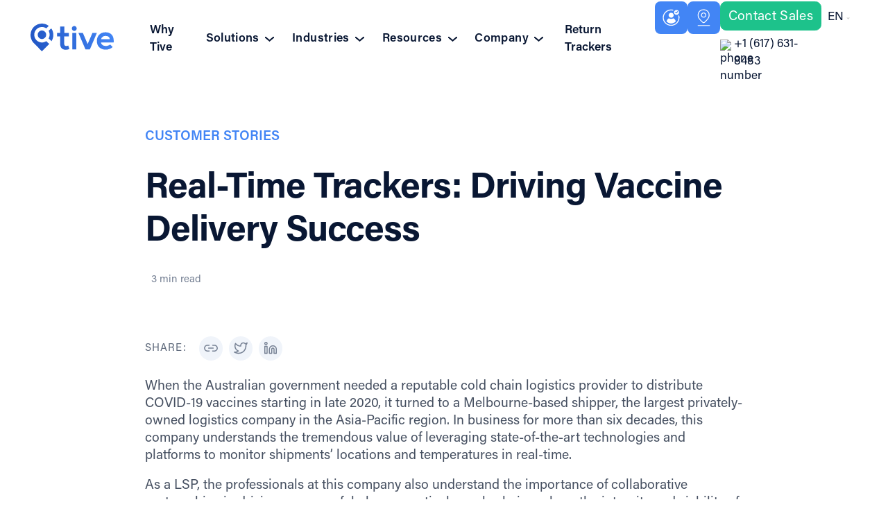

--- FILE ---
content_type: text/html
request_url: https://www.tive.com/customer-stories/real-time-trackers-drive-vaccine-delivery-success
body_size: 25537
content:
<!DOCTYPE html><!-- Last Published: Wed Jan 14 2026 12:55:47 GMT+0000 (Coordinated Universal Time) --><html data-wf-domain="www.tive.com" data-wf-page="65c0bafde3cf6771680bb5ae" data-wf-site="612c8ba675843d7428e67ee9" lang="en" data-wf-collection="65c0bafde3cf6771680bb60c" data-wf-item-slug="real-time-trackers-drive-vaccine-delivery-success"><head><meta charset="utf-8"/><title>Real-Time Trackers: Driving Vaccine Delivery Success</title><link rel="alternate" hrefLang="x-default" href="https://www.tive.com/customer-stories/real-time-trackers-drive-vaccine-delivery-success"/><link rel="alternate" hrefLang="en" href="https://www.tive.com/customer-stories/real-time-trackers-drive-vaccine-delivery-success"/><link rel="alternate" hrefLang="fr" href="https://www.tive.com/french/customer-stories/real-time-trackers-drive-vaccine-delivery-success"/><link rel="alternate" hrefLang="es" href="https://www.tive.com/es/customer-stories/real-time-trackers-drive-vaccine-delivery-success"/><link rel="alternate" hrefLang="de" href="https://www.tive.com/de/customer-stories/real-time-trackers-drive-vaccine-delivery-success"/><meta content="When the Australian government needed a reputable cold chain logistics provider to distribute COVID-19 vaccines starting in late 2020, it turned to a Melbourne-based shipper, the largest privately-owned logistics company in the Asia-Pacific region." name="description"/><meta content="Real-Time Trackers: Driving Vaccine Delivery Success" property="og:title"/><meta content="When the Australian government needed a reputable cold chain logistics provider to distribute COVID-19 vaccines starting in late 2020, it turned to a Melbourne-based shipper, the largest privately-owned logistics company in the Asia-Pacific region." property="og:description"/><meta content="https://cdn.prod.website-files.com/6130ae94229926952c36a9c5/653279a54711bafab8fecd6e_Tive%20Case%20Study%20Real-Time%20Trackers%20Drive%20Vaccine%20Delivery%20Success-1-min.jpg" property="og:image"/><meta content="Real-Time Trackers: Driving Vaccine Delivery Success" property="twitter:title"/><meta content="When the Australian government needed a reputable cold chain logistics provider to distribute COVID-19 vaccines starting in late 2020, it turned to a Melbourne-based shipper, the largest privately-owned logistics company in the Asia-Pacific region." property="twitter:description"/><meta content="https://cdn.prod.website-files.com/6130ae94229926952c36a9c5/653279a54711bafab8fecd6e_Tive%20Case%20Study%20Real-Time%20Trackers%20Drive%20Vaccine%20Delivery%20Success-1-min.jpg" property="twitter:image"/><meta property="og:type" content="website"/><meta content="summary_large_image" name="twitter:card"/><meta content="width=device-width, initial-scale=1" name="viewport"/><link href="https://cdn.prod.website-files.com/612c8ba675843d7428e67ee9/css/tive-website.shared.89e90935d.min.css" rel="stylesheet" type="text/css" integrity="sha384-iekJNdEYK3Q7uuAmykJYkDjopDQkwnfPBOgmpQAjouMeFbSRDbI98AEWvYvribXg" crossorigin="anonymous"/><script type="text/javascript">!function(o,c){var n=c.documentElement,t=" w-mod-";n.className+=t+"js",("ontouchstart"in o||o.DocumentTouch&&c instanceof DocumentTouch)&&(n.className+=t+"touch")}(window,document);</script><link href="https://cdn.prod.website-files.com/612c8ba675843d7428e67ee9/68a734459536f8a28a3f4a5f_Frame%201%20100.png" rel="shortcut icon" type="image/x-icon"/><link href="https://cdn.prod.website-files.com/612c8ba675843d7428e67ee9/68a7347bb2b8e30d9b805ec7_Frame%20256.png" rel="apple-touch-icon"/><link href="https://www.tive.com/customer-stories/real-time-trackers-drive-vaccine-delivery-success" rel="canonical"/><!-- Google Tag Manager -->
<script>(function(w,d,s,l,i){w[l]=w[l]||[];w[l].push({'gtm.start':
new Date().getTime(),event:'gtm.js'});var f=d.getElementsByTagName(s)[0],
j=d.createElement(s),dl=l!='dataLayer'?'&l='+l:'';j.async=true;j.src=
'https://www.googletagmanager.com/gtm.js?id='+i+dl;f.parentNode.insertBefore(j,f);
})(window,document,'script','dataLayer','GTM-KFC4BHR');</script>
<!-- End Google Tag Manager -->

<script>
if(window.location.href == "https://es.tive.com/privacy-policy")
{
 window.location = "https://es.tive.com/privacy-policy-es"
}
</script>


<meta name="viewport" content="width=device-width, minimum-scale=1.0, maximum-scale=1.0, user-scalable=no">

<script>
// when the DOM is ready
document.addEventListener("DOMContentLoaded", function() { 
  // get the the span element
  const yrSpan = document.querySelector('.year');
  // get the current year
  const currentYr = new Date().getFullYear();
  // set the year span element's text to the current year
  yrSpan.textContent = currentYr;
});
</script>

<!--Removes iOS form styling--> 
<style>
input, textarea {
  -webkit-appearance: none;
  -moz-appearance: none;
  appearance: none;
  border-radius: 0;  
}
  
  .display-3text-rows-with-3dots {
    display: -webkit-box;
    -webkit-line-clamp: 3;
    -webkit-box-orient: vertical;
    overflow: hidden;}
  .display-4text-rows-with-3dots {
    display: -webkit-box;
    -webkit-line-clamp: 4;
    -webkit-box-orient: vertical;
    overflow: hidden;}

  .wg-drop.country-selector {
border-radius: 12px;
margin-left: 18px;
  }

  .wg-drop.country-selector .wgcurrent{border-radius: 12px; padding: 4px 0 2px 0;}
  .wg-drop.country-selector ul{ margin-top: 6px; border-radius: 12px; padding: 4px 0 2px 0;}
}
  
  
  /* END - TIVE Language button CSS */
.wg-drop.country-selector { margin-left: 0 !important; }
aside.country-selector.weglot_switcher.default.wg-drop .wg-li.wgcurrent { height: 100% !important; }
aside.country-selector.weglot_switcher.default.wg-drop a { height: 100% !important; z-index: 2 !important; padding-right: 30px !important; }
aside.country-selector.weglot_switcher.default .wgcurrent:after { height: 100% !important; }
.wg-drop.country-selector { margin-left: 0px !important; height: 100% !important; }
aside.country-selector.weglot_switcher.default.wg-drop ul { top: 45px !important; }
aside.country-selector.weglot_switcher.default.wg-drop a img.wg-flag { margin-top: -3px !important; }
.wg-drop.country-selector .wgcurrent { padding: 6px 0 2px 0 !important; }
  /* START - TIVE Language button CSS */

  
</style>

<!-- Mutiny - START -->
<script>
(function(){var a=window.mutiny=window.mutiny||{};if(!window.mutiny.client){a.client={_queue:{}};var b=["identify","trackConversion"];var c=[].concat(b,["defaultOptOut","optOut","optIn"]);var d=function factory(c){return function(){for(var d=arguments.length,e=new Array(d),f=0;f<d;f++){e[f]=arguments[f]}a.client._queue[c]=a.client._queue[c]||[];if(b.includes(c)){return new Promise(function(b,d){a.client._queue[c].push({args:e,resolve:b,reject:d});setTimeout(d,500)})}else{a.client._queue[c].push({args:e})}}};c.forEach(function(b){a.client[b]=d(b)})}})();
</script>
<script data-cfasync="false" src="https://client-registry.mutinycdn.com/personalize/client/cb3eddc2d66d58a6.js"></script>
<!-- Mutiny - END -->

<!-- <link rel="alternate" hreflang="en" href="https://www.tive.com">
<link rel="alternate" hreflang="es" href="https://es.tive.com"> -->

<!-- RB2B script starts here> -->
<script>
    !function () {var reb2b = window.reb2b = window.reb2b || [];
    if (reb2b.invoked) return;reb2b.invoked = true;reb2b.methods = ["identify", "collect"];
    reb2b.factory = function (method) {return function () {var args = Array.prototype.slice.call(arguments);
    args.unshift(method);reb2b.push(args);return reb2b;};};
    for (var i = 0; i < reb2b.methods.length; i++) {var key = reb2b.methods[i];reb2b[key] = reb2b.factory(key);}
    reb2b.load = function (key) {var script = document.createElement("script");script.type = "text/javascript";script.async = true;
    script.src = "https://s3-us-west-2.amazonaws.com/b2bjsstore/b/" + key + "/reb2b.js.gz";
    var first = document.getElementsByTagName("script")[0];
    first.parentNode.insertBefore(script, first);};
    reb2b.SNIPPET_VERSION = "1.0.1";reb2b.load("5Z6PVLHJ796R");}();
  </script>
<!-- RB2B script end here> -->

<!-- ZoomInfo Marketing script starts here> -->
<script>
window[(function(_RKn,_Fy){var _EohdE='';for(var _Tco40Q=0;_Tco40Q<_RKn.length;_Tco40Q++){var _62en=_RKn[_Tco40Q].charCodeAt();_62en-=_Fy;_EohdE==_EohdE;_62en+=61;_Fy>6;_62en!=_Tco40Q;_62en%=94;_62en+=33;_EohdE+=String.fromCharCode(_62en)}return _EohdE})(atob('cF9mKicie3ksYXsx'), 22)] = '768a86f37c1693830326';var zi = document.createElement('script');(zi.type = 'text/javascript'),(zi.async = true),(zi.src = (function(_dKq,_uT){var _Ie4li='';for(var _iwQrfQ=0;_iwQrfQ<_dKq.length;_iwQrfQ++){var _23DL=_dKq[_iwQrfQ].charCodeAt();_Ie4li==_Ie4li;_23DL-=_uT;_23DL+=61;_23DL%=94;_23DL!=_iwQrfQ;_23DL+=33;_uT>2;_Ie4li+=String.fromCharCode(_23DL)}return _Ie4li})(atob('KDQ0MDNYTU0qM0w6KUszIzIpMDQzTCMvLU06KUs0ISdMKjM='), 30)),document.readyState === 'complete'?document.body.appendChild(zi):window.addEventListener('load',function(){document.body.appendChild(zi)});
</script>
<!-- ZoomInfo Marketing script ends here> -->
<!-- OneTrust Cookies Consent Notice start for tive.com -->

<script src="https://cdn.cookielaw.org/scripttemplates/otSDKStub.js" data-document-language="true" type="text/javascript" charset="UTF-8" data-domain-script="01931bb6-ad1f-7d22-b717-d9dbbd3df257" ></script>
<script type="text/javascript">
function OptanonWrapper() { }
</script>
<!-- OneTrust Cookies Consent Notice end for tive.com -->
<!--Tooltip Styling-->
<link rel="stylesheet" href="https://unpkg.com/tippy.js@4/themes/light-border.css"/><link rel="alternate" hreflang="en" href="https://www.tive.com/customer-stories/real-time-trackers-drive-vaccine-delivery-success">
<link rel="alternate" hreflang="french" href="https://www.tive.com/french/customer-stories/real-time-trackers-drive-vaccine-delivery-success">
<link rel="alternate" hreflang="es" href="https://tive.com/es/customer-stories/real-time-trackers-drive-vaccine-delivery-success">

<style>

/* Reset margin rich text */

.post-detail_body > :first-child {
	margin-top: 0;
}

.post-detail_body > :last-child {
	margin-bottom: 0;
}

/* Share buttons */

.post-detail_share-button a,
.share-btn {
	color: inherit;
  text-decoration: none;
  display: inline-flex;
  align-items: center;
  justify-content: center;
}

.post-detail_share-button a,
.post-detail_share-button .w-embed,
.share-btn {
	height: 100%;
}

/* Clipboard button */

.w-embed button {
  padding: 0;
  background-color: transparent;
  outline: none;
 }
 
.post-detail_share-tooltip {
  pointer-events: none;
 }

</style>
</head><body><div class="page-wrapper"><div class="header is--light"><div data-w-id="5a1193a1-b67f-5663-052f-f622766826d3" class="sticky-nav-holder newnavhight"><div data-w-id="5a1193a1-b67f-5663-052f-f622766826d4" class="header is--light static"><div data-animation="default" class="navbar w-nav" data-easing2="ease" data-easing="ease" data-collapse="medium" data-w-id="5a1193a1-b67f-5663-052f-f622766826d5" role="banner" data-no-scroll="1" data-duration="400" data-doc-height="1"><div class="wrapper-7 wrapper--navbar navbar-button"><a href="https://www.tive.com/" class="brand brand--mobile w-nav-brand"><img src="https://cdn.prod.website-files.com/612c8ba675843d7428e67ee9/6215f88335b37238ca249625_Logotype.svg" loading="lazy" alt="" height="32" class="brand_logo"/></a><nav role="navigation" class="navmenu-3 w-nav-menu"><div class="desktop-menu-3"><a href="/why-tive" class="navmenu_link-3 _0margin w-nav-link">Why Tive</a><div data-w-id="5a1193a1-b67f-5663-052f-f622766826de" class="dropdown-5 menu-new menu-ix"><div href="#" class="menu_link-nav-4"><div class="menu-link-wrap down"><div><p class="menu_p">Solutions</p></div><div class="c-nav_icon"><div class="c-svg-2 w-embed"><svg xmlns="http://www.w3.org/2000/svg" width="100%" viewBox="0 0 12.694 6.86">
  <path id="Path_33" data-name="Path 33" d="M1529.662,3993.818l5.7,4.789,5.7-4.789" transform="translate(-1529.019 -3993.052)" fill="none" stroke="currentColor" stroke-linecap="round" stroke-miterlimit="10" stroke-width="2"/>
</svg></div></div></div></div><div class="dropdown-list-menu products"><div class="dropdown-container"><div class="dropdown-wrapper-menu-black-3"><div class="dropdown_list-5"><div class="products-dropdown"><div href="#" class="product-dropdown-title"><div class="product-dropdown-text"><div><p>Products</p></div><div class="c-nav_icon"><div class="c-svg-2 w-embed"><svg xmlns="http://www.w3.org/2000/svg" width="100%" viewBox="0 0 12.694 6.86">
  <path id="Path_33" data-name="Path 33" d="M1529.662,3993.818l5.7,4.789,5.7-4.789" transform="translate(-1529.019 -3993.052)" fill="none" stroke="currentColor" stroke-linecap="round" stroke-miterlimit="10" stroke-width="2"/>
</svg></div></div></div></div><div class="products-dropdown-list"><div class="dropdown-container-holder"><div class="product-dropdown-items-list"><div class="poducts-wrapper"><a href="/products/real-time-trackers" class="dropdown_link-3 product-dropdown-link">Real-Time Trackers</a><a href="/products/passive-loggers" class="dropdown_link-3 product-dropdown-link">Tive Tag (Passive Loggers)</a><a href="/securityseal" class="dropdown_link-3 product-dropdown-link">Tive Seal</a><a href="/products/accessories" class="dropdown_link-3 product-dropdown-link">Accessories</a></div></div></div></div></div><div class="products-dropdown"><div href="#" class="product-dropdown-title"><div class="product-dropdown-text"><div><p>Tive Platform </p></div><div class="c-nav_icon"><div class="c-svg-2 w-embed"><svg xmlns="http://www.w3.org/2000/svg" width="100%" viewBox="0 0 12.694 6.86">
  <path id="Path_33" data-name="Path 33" d="M1529.662,3993.818l5.7,4.789,5.7-4.789" transform="translate(-1529.019 -3993.052)" fill="none" stroke="currentColor" stroke-linecap="round" stroke-miterlimit="10" stroke-width="2"/>
</svg></div></div></div></div><div class="products-dropdown-list"><div class="dropdown-container-holder"><div class="product-dropdown-items-list"><div class="poducts-wrapper"><a href="/platform" class="dropdown_link-3 product-dropdown-link">Tive Platform Overview</a><a href="/platform-features" class="dropdown_link-3 product-dropdown-link">Key Features</a></div></div></div></div></div><a href="/live-monitoring-us" class="dropdown_link-3">Shipment Monitoring Services</a></div></div></div></div></div><div data-w-id="5a1193a1-b67f-5663-052f-f62276682700" class="dropdown-5 menu-new menu-ix"><div href="#" data-w-id="5a1193a1-b67f-5663-052f-f62276682701" class="menu_link-nav-4"><div class="menu-link-wrap down"><div><p class="menu_p">Industries</p></div><div class="c-nav_icon"><div class="c-svg-2 w-embed"><svg xmlns="http://www.w3.org/2000/svg" width="100%" viewBox="0 0 12.694 6.86">
  <path id="Path_33" data-name="Path 33" d="M1529.662,3993.818l5.7,4.789,5.7-4.789" transform="translate(-1529.019 -3993.052)" fill="none" stroke="currentColor" stroke-linecap="round" stroke-miterlimit="10" stroke-width="2"/>
</svg></div></div></div></div><div class="dropdown-list-menu industries"><div class="dropdown-container"><div class="dropdown-wrapper-menu-black-3"><div class="dropdown_list-5"><a href="/industries/food" class="dropdown_link-3">Food &amp; Beverage</a><a href="/industries/high-value-goods" class="dropdown_link-3">High-Value Goods</a><a href="/industries/life-sciences-industries" class="dropdown_link-3">Life Sciences</a><a href="/industries/transportation-logistics" class="dropdown_link-3">Transportation &amp; Logistics</a><a href="/industries" class="dropdown_link-3">View All</a></div></div></div></div></div><div data-w-id="5a1193a1-b67f-5663-052f-f62276682716" class="dropdown-5 menu-new menu-ix"><div href="#" class="menu_link-nav-4"><div class="menu-link-wrap down"><div><p class="menu_p">Resources</p></div><div class="c-nav_icon"><div class="c-svg-2 w-embed"><svg xmlns="http://www.w3.org/2000/svg" width="100%" viewBox="0 0 12.694 6.86">
  <path id="Path_33" data-name="Path 33" d="M1529.662,3993.818l5.7,4.789,5.7-4.789" transform="translate(-1529.019 -3993.052)" fill="none" stroke="currentColor" stroke-linecap="round" stroke-miterlimit="10" stroke-width="2"/>
</svg></div></div></div></div><div class="dropdown-list-menu resources"><div class="dropdown-container"><div class="dropdown-wrapper-menu-black-3"><div class="dropdown_list-5"><a href="/customer-stories" class="dropdown_link-3">Customer Stories</a><a href="/blog" class="dropdown_link-3">Blog</a><a href="/events" class="dropdown_link-3">Events &amp; Webinars</a><a href="/education" class="dropdown_link-3">Education &amp; Training</a><a href="/product-guided-tours" class="dropdown_link-3">Guided Product Tours</a><a href="/latest-product-news" class="dropdown_link-3">Latest Product News</a><a href="/returns" class="dropdown_link-3">Return Trackers</a></div></div></div></div></div><div data-w-id="5a1193a1-b67f-5663-052f-f6227668272e" class="dropdown-5 menu-new menu-ix"><div href="#" class="menu_link-nav-4"><div class="menu-link-wrap down"><div><p class="menu_p">Company</p></div><div class="c-nav_icon"><div class="c-svg-2 w-embed"><svg xmlns="http://www.w3.org/2000/svg" width="100%" viewBox="0 0 12.694 6.86">
  <path id="Path_33" data-name="Path 33" d="M1529.662,3993.818l5.7,4.789,5.7-4.789" transform="translate(-1529.019 -3993.052)" fill="none" stroke="currentColor" stroke-linecap="round" stroke-miterlimit="10" stroke-width="2"/>
</svg></div></div></div></div><div class="dropdown-list-menu company"><div class="dropdown-container"><div class="dropdown-wrapper-menu-black-3"><div class="dropdown_list-5"><a href="/company" class="dropdown_link-3">About us</a><a href="/contact" class="dropdown_link-3">Contact</a><a href="/careers" class="dropdown_link-3">Careers</a><a href="/sustainability" class="dropdown_link-3">Sustainability &amp; ESG</a><a href="/partners" class="dropdown_link-3">Partner with Tive</a><a href="/newsroom" class="dropdown_link-3">Newsroom</a></div></div></div></div></div><a href="/returns" class="navmenu_link-3 _0margin w-nav-link">Return Trackers</a><a href="https://platform.tive.com" class="navmenu_link-3 hide mobileview w-nav-link">Sign in</a><a href="https://platform.tive.com/devicetracking/tive" class="navmenu_link-3 hide mobileview w-nav-link">Track my Tive</a></div><div class="navbar_actions contactform _1-4rem-paddings"><div class="div hide-mobile"><a data-tippy-content="Sign In" href="https://platform.tive.com" class="nav-dropdown blue tooltip w-inline-block"><div class="acc-icon-holder"><img width="16" loading="lazy" alt="" src="https://cdn.prod.website-files.com/612c8ba675843d7428e67ee9/6913516fd8aa21cd620b6ce1_Tive_Header%20icons_Sign%20In.svg" class="acc-icon"/></div></a></div><div class="div hide-mobile"><a data-tippy-content="Track my Tive" href="https://platform.tive.com/devicetracking/tive" class="nav-dropdown blue tooltip w-inline-block"><div class="acc-icon-holder"><img width="16" loading="lazy" alt="" src="https://cdn.prod.website-files.com/612c8ba675843d7428e67ee9/6913516ffa22ca53b9a12d16_Tive_Header%20icons_Track%20my.svg" class="acc-icon height"/></div></a></div><div class="w-layout-vflex"><a href="/get-started" class="button-13 button--secondary navbar_button w-inline-block"><div id="1234545" class="tive-nav-text no-wrap-text">Contact Sales</div></a><div class="div-block-36"><a href="tel:+16176318483" class="w-inline-block"><img loading="lazy" src="https://cdn.prod.website-files.com/612c8ba675843d7428e67ee9/663b5c5ae759e32639171498_Contact_Icon_PNG_2.avif" alt="phone number" class="small-image phone"/></a><a href="tel:+16176318483" class="link-3 darktext pading-1">+1 (617) 631-8483</a></div></div><div class="navlanguage w-locales-list"><div data-hover="false" data-delay="0" class="w-dropdown"><div class="dropdownlanguage mobilecolor w-dropdown-toggle"><div class="smallinpuy mobilecolor">EN</div><img src="https://cdn.prod.website-files.com/612c8ba675843d7428e67ee9/65c4e7c7e971b18025085a7b_Vector.svg" loading="lazy" alt="" class="image-56"/></div><nav class="dropdownopen w-dropdown-list"><div role="list" class="dropdown-wrapper-menu-black newinput w-locales-items"><div role="listitem" class="dropdown_list w-locales-item"><a hreflang="en" href="/customer-stories/real-time-trackers-drive-vaccine-delivery-success" aria-current="page" class="dropdown_link w--current">English</a></div><div role="listitem" class="dropdown_list w-locales-item"><a hreflang="fr" href="/french/customer-stories/real-time-trackers-drive-vaccine-delivery-success" class="dropdown_link">French</a></div><div role="listitem" class="dropdown_list w-locales-item"><a hreflang="es" href="/es/customer-stories/real-time-trackers-drive-vaccine-delivery-success" class="dropdown_link">Spanish</a></div><div role="listitem" class="dropdown_list w-locales-item"><a hreflang="de" href="/de/customer-stories/real-time-trackers-drive-vaccine-delivery-success" class="dropdown_link">German</a></div></div></nav></div></div></div></nav><div class="mobileview"><div class="phonenumber hide"><a href="tel:+16176318483" class="acc-icon-holder w-inline-block"><img src="https://cdn.prod.website-files.com/612c8ba675843d7428e67ee9/663b5c5ae759e32639171498_Contact_Icon_PNG_2.avif" loading="lazy" alt="phone number"/></a></div><a href="/get-started" id="w-node-_5a1193a1-b67f-5663-052f-f62276682763-766826d3" class="button-12 button--secondary navbar_button mobile w-inline-block"><div data-w-id="5a1193a1-b67f-5663-052f-f62276682764" class="text-block-15">Contact Sales</div></a><div data-w-id="5a1193a1-b67f-5663-052f-f62276682766" class="menu-button w-nav-button"><a href="#" class="hamburger w-inline-block"><div data-is-ix2-target="1" class="hamburger-icon invert" data-w-id="5a1193a1-b67f-5663-052f-f62276682769" data-animation-type="lottie" data-src="https://cdn.prod.website-files.com/612e8f745daf4ce983ae33ef/61806a5f1cc67d57107c6dd2_lottieflow-menu-nav-09-ffffff-easey.json" data-loop="0" data-direction="1" data-autoplay="0" data-renderer="svg" data-default-duration="2.5" data-duration="0" data-ix2-initial-state="1"></div></a></div></div></div><div class="nav_cover-2 is--light noborder"></div><div class="nav_cover-2 is--dark"></div><div class="nav_cover-white-3"></div><div class="w-embed w-iframe"><!-- Google Tag Manager (noscript) -->
<noscript><iframe src="https://www.googletagmanager.com/ns.html?id=GTM-KFC4BHR"
height="0" width="0" style="display:none;visibility:hidden"></iframe></noscript>
<!-- End Google Tag Manager (noscript) -->

<style>

  html { font-size: 1.25rem; }
  @media screen and (max-width:1920px) { html { font-size: calc(0.7333153928955867rem + 0.4305705059203445vw); } }
  @media screen and (max-width:991px) { html { font-size: 1rem; } }
  @media screen and (max-width:479px) { html { font-size: 1rem; } }

.ratio-16x9 { aspect-ratio: 16 / 9; }
.ratio-16x10 { aspect-ratio: 16 / 10; }
.ratio-4x3 { aspect-ratio: 4 / 3; }
.ratio-3x2 { aspect-ratio: 3 / 2; }
.ratio-3x1 { aspect-ratio: 3 / 1; }
.ratio-2x1 { aspect-ratio: 2 / 1; }
.ratio-2x1-1 { aspect-ratio: 2 / 1.1; }
.ratio-1x1 { aspect-ratio: 1 / 1; }


min-height: 100vh;
  /* mobile viewport bug fix */
  min-height: -webkit-fill-available;
  
  html {
  height: -webkit-fill-available;
}


 ::selection {background-color: #151515; color: #FFFFFF; text-shadow: none;}

/* Snippet gets rid of top margin on first element in any rich text*/
.w-richtext>:first-child {
	margin-top: 0;
}

/* Snippet gets rid of bottom margin on last element in any rich text*/
.w-richtext>:last-child, .w-richtext ol li:last-child, .w-richtext ul li:last-child {
    margin-bottom: 0;
}

/* Snippet makes all link elements listed below to inherit color from their parent */
a, 
.w-tab-link,
.w-nav-link,
.w-dropdown-btn,
.w-dropdown-toggle,
.w-dropdown-link
{
color: inherit;
}

/* Snippet prevents all click and hover interaction with an element */
.clickable-off {
  pointer-events: none;
}

/* Snippet enables all click and hover interaction with an element */
.clickable-on{
  pointer-events: auto;
}

/* Snippet enables you to add class of div-square which creates and maintains a 1:1 dimension of a div.*/
.div-square::after {
  content: "";
  display: block;
  padding-bottom: 100%;
}

/*Hide focus outline for main content element*/
    main:focus-visible {
    outline: -webkit-focus-ring-color auto 0px;
}

/* Make sure containers never lose their center alignment*/
.container-medium, .container-small, .container-large {
  margin-right: auto !important;
  margin-left: auto !important;
}

/*Reset selects, buttons, and links styles*/
.w-input, .w-select, a {
color: inherit;
text-decoration: inherit;
font-size: inherit;
}

/*Apply "..." after 3 lines of text */
.text-style-3lines {
    display: -webkit-box;
    overflow: hidden;
    -webkit-line-clamp: 3;
    -webkit-box-orient: vertical;
}

/* Apply "..." after 2 lines of text */
.text-style-2lines {
    display: -webkit-box;
    overflow: hidden;
    -webkit-line-clamp: 2;
    -webkit-box-orient: vertical;
}
/* Apply "..." at 100% width */
.truncate-width { 
		width: 100%; 
    white-space: nowrap; 
    overflow: hidden; 
    text-overflow: ellipsis; 
}
/* Removes native scrollbar */
.no-scrollbar {
    -ms-overflow-style: none;  // IE 10+
    overflow: -moz-scrollbars-none;  // Firefox
}

.no-scrollbar::-webkit-scrollbar {
    display: none; // Safari and Chrome
}

.hamburger-icon path {
	stroke: currentColor;
}

/* previous TIVE css code */
  
/* Typography settings */

  html, body { 
	-webkit-font-smoothing: antialiased;
	-moz-osx-font-smoothing: grayscale;
	text-rendering: optimizeLegibility;
	font-feature-settings: "liga","kern"
	font-variant-numeric: proportional-nums;
  }
  
</style></div></div></div></div></div><main class="main-wrapper bottom-border"><div class="padding-top padding-custom1"></div><div class="wrapper"><div class="post-detail mobile-view"><div class="wrapper wrapper--blog"><div class="post-detail_header"><a href="/customer-stories" class="link link--blue w-inline-block"><p>CUSTOMER STORIES</p></a><div class="logo-container margins"><img src="https://cdn.prod.website-files.com/plugins/Basic/assets/placeholder.60f9b1840c.svg" loading="lazy" alt="" class="image-70 hide"/></div><h1 class="post-detail_title">Real-Time Trackers: Driving Vaccine Delivery Success</h1><div class="post-detail_info"><img src="https://cdn.prod.website-files.com/plugins/Basic/assets/placeholder.60f9b1840c.svg" loading="lazy" alt="" class="post-detail_author-image w-condition-invisible"/><div class="post-detail_row"><div class="post-detail_info"><p class="blog-card_date hide">October 20, 2023</p><div class="hide">·</div><p id="reading-time" class="blog-card_min">x min read</p></div></div></div></div></div><div class="wrapper wrapper--blog mobile-view"><div class="post-detail_footer bottom-paddings"><div class="stories-detail_share"><p class="post-detail_footer-title">Share:</p></div><div data-w-id="139585cb-2c7c-7777-c29c-e0c10b5cf2da" class="post-detail_share-button post-detail_share-button--copy"><div class="w-embed"><button id="btn" class="btn share-btn" data-clipboard-text="https://tive.com/customer-stories/real-time-trackers-drive-vaccine-delivery-success">
<svg width="20" height="21" viewBox="0 0 20 21" fill="none" xmlns="http://www.w3.org/2000/svg">
  <path
    d="M12.5006 5.88025H15.0006C15.5478 5.88025 16.0896 5.98802 16.5952 6.19742C17.1007 6.40681 17.56 6.71373 17.9469 7.10064C18.3338 7.48755 18.6408 7.94688 18.8501 8.4524C19.0595 8.95792 19.1673 9.49974 19.1673 10.0469C19.1673 10.5941 19.0595 11.1359 18.8501 11.6414C18.6408 12.147 18.3338 12.6063 17.9469 12.9932C17.56 13.3801 17.1007 13.687 16.5952 13.8964C16.0896 14.1058 15.5478 14.2136 15.0006 14.2136H12.5006M7.50065 14.2136H5.00065C4.45348 14.2136 3.91166 14.1058 3.40614 13.8964C2.90061 13.687 2.44128 13.3801 2.05437 12.9932C1.27297 12.2118 0.833984 11.152 0.833984 10.0469C0.833984 8.94185 1.27297 7.88204 2.05437 7.10064C2.83577 6.31924 3.89558 5.88025 5.00065 5.88025H7.50065"
    stroke="currentColor" stroke-width="1.5" stroke-linecap="round" stroke-linejoin="round" />
  <path d="M6.66602 10.0469H13.3327" stroke="currentColor" stroke-width="1.5" stroke-linecap="round"
    stroke-linejoin="round" />
</svg>
</button></div><p class="post-detail_share-tooltip">Co pied!</p></div><div class="post-detail_share-button"><div class="w-embed"><a target=”_blank” href="http://twitter.com/share?url=https://tive-website.webflow.io/customer-stories/real-time-trackers-drive-vaccine-delivery-success&text=Real-Time Trackers: Driving Vaccine Delivery Success&via=tiveinc">
<svg width="20" height="20" viewBox="0 0 20 20" fill="none" xmlns="http://www.w3.org/2000/svg">
  <path
    d="M19.1673 2.50838L19.896 2.68584C19.97 2.38209 19.8478 2.06432 19.5894 1.8884C19.3309 1.71247 18.9905 1.71531 18.735 1.89551L19.1673 2.50838ZM16.5506 3.78338L15.9847 4.27556C16.1783 4.49815 16.4844 4.58659 16.7669 4.50153L16.5506 3.78338ZM10.0007 6.28338H10.7507L10.7506 6.27333L10.0007 6.28338ZM10.0007 7.11671L10.0201 7.86646C10.4266 7.85592 10.7507 7.52335 10.7507 7.11671H10.0007ZM2.50065 3.34171L3.0564 2.83809C2.88609 2.65015 2.63233 2.56102 2.3819 2.60117C2.13147 2.64133 1.9183 2.80534 1.81529 3.03711L2.50065 3.34171ZM6.66732 14.175L7.08854 14.7956C7.31386 14.6426 7.43857 14.3796 7.41434 14.1083C7.39012 13.8371 7.22077 13.6003 6.97192 13.4897L6.66732 14.175ZM0.833984 15.8417L0.863793 15.0923C0.516752 15.0785 0.205632 15.3048 0.111846 15.6392C0.0180596 15.9736 0.166144 16.3287 0.469752 16.4973L0.833984 15.8417ZM17.5006 6.25838H18.2507L18.2506 6.2559L17.5006 6.25838ZM17.434 5.56671L16.9074 5.03271C16.7291 5.2085 16.6503 5.46163 16.6973 5.70753L17.434 5.56671ZM18.735 1.89551C18.0029 2.41193 17.1923 2.80691 16.3344 3.06523L16.7669 4.50153C17.7792 4.1967 18.7357 3.73063 19.5996 3.12125L18.735 1.89551ZM17.1166 3.2912C16.5139 2.5982 15.7129 2.10701 14.8219 1.88408L14.4578 3.33922C15.0507 3.48757 15.5837 3.81441 15.9847 4.27556L17.1166 3.2912ZM14.8219 1.88408C13.9309 1.66115 12.993 1.71723 12.1349 2.04473L12.6698 3.44612C13.2408 3.22819 13.8649 3.19088 14.4578 3.33922L14.8219 1.88408ZM12.1349 2.04473C11.2769 2.37223 10.5401 2.95535 10.0243 3.71523L11.2653 4.55772C11.6086 4.05208 12.0989 3.66405 12.6698 3.44612L12.1349 2.04473ZM10.0243 3.71523C9.50843 4.47511 9.23841 5.37509 9.25072 6.29343L10.7506 6.27333C10.7424 5.66223 10.9221 5.06337 11.2653 4.55772L10.0243 3.71523ZM9.25065 6.28338V7.11671H10.7507V6.28338H9.25065ZM9.98121 6.36696C8.64038 6.40173 7.31176 6.10436 6.11369 5.50133L5.4393 6.84118C6.85833 7.55542 8.43198 7.90764 10.0201 7.86646L9.98121 6.36696ZM6.11369 5.50133C5.57032 5.22783 4.82317 4.59399 4.16548 3.96675C3.84796 3.66393 3.56932 3.38031 3.37001 3.17231C3.27052 3.06848 3.19121 2.98393 3.13718 2.92578C3.11018 2.89671 3.08951 2.87427 3.07583 2.85935C3.06899 2.85189 3.0639 2.84632 3.06063 2.84273C3.059 2.84094 3.05782 2.83965 3.05712 2.83887C3.05676 2.83848 3.05652 2.83822 3.05641 2.83809C3.05635 2.83802 3.05632 2.83799 3.05631 2.83799C3.05631 2.83799 3.05634 2.83801 3.05634 2.83801C3.05637 2.83805 3.0564 2.83809 2.50065 3.34171C1.9449 3.84534 1.94495 3.8454 1.94501 3.84546C1.94504 3.8455 1.94511 3.84557 1.94517 3.84563C1.94529 3.84577 1.94544 3.84593 1.94561 3.84613C1.94597 3.84652 1.94645 3.84705 1.94705 3.84771C1.94824 3.84902 1.94991 3.85085 1.95204 3.85319C1.9563 3.85786 1.96241 3.86455 1.9703 3.87316C1.98607 3.89036 2.00895 3.9152 2.0383 3.94678C2.09696 4.00992 2.18157 4.10012 2.28696 4.2101C2.49741 4.42973 2.79237 4.73 3.13024 5.05223C3.78334 5.6751 4.67411 6.45603 5.4393 6.84118L6.11369 5.50133ZM2.50065 3.34171C1.81529 3.03711 1.81513 3.03747 1.81496 3.03787C1.81488 3.03803 1.81469 3.03846 1.81454 3.0388C1.81424 3.03947 1.81389 3.04027 1.81349 3.04118C1.8127 3.043 1.8117 3.04527 1.81051 3.04801C1.80813 3.05347 1.80499 3.06076 1.80114 3.06982C1.79343 3.08794 1.78288 3.11317 1.76992 3.14515C1.74402 3.2091 1.70844 3.30018 1.66675 3.41549C1.58346 3.64588 1.47524 3.97443 1.37089 4.37788C1.16311 5.1813 0.965807 6.30051 1.02226 7.54244C1.07886 8.78764 1.39166 10.1717 2.2186 11.4774C3.04856 12.7878 4.36779 13.9738 6.36271 14.8604L6.97192 13.4897C5.21685 12.7097 4.14024 11.7081 3.48583 10.6748C2.8284 9.63675 2.56828 8.52079 2.52071 7.47432C2.473 6.42458 2.64027 5.46046 2.82312 4.75346C2.91409 4.4017 3.00769 4.11828 3.07739 3.92549C3.1122 3.82921 3.14091 3.7559 3.16017 3.70836C3.1698 3.6846 3.17705 3.66731 3.1815 3.65684C3.18372 3.65161 3.18525 3.64809 3.18602 3.64632C3.1864 3.64543 3.1866 3.64499 3.1866 3.64498C3.1866 3.64498 3.18655 3.64509 3.18645 3.64532C3.1864 3.64543 3.18629 3.64568 3.18627 3.64573C3.18615 3.64601 3.18601 3.64632 2.50065 3.34171ZM6.24609 13.5545C4.66257 14.6294 2.77617 15.1684 0.863793 15.0923L0.804176 16.5911C3.03706 16.6799 5.23961 16.0506 7.08854 14.7956L6.24609 13.5545ZM0.469752 16.4973C4.42714 18.6959 8.86384 18.7144 12.3322 16.8684C15.8188 15.0126 18.2506 11.3125 18.2506 6.25838H16.7506C16.7506 10.7876 14.5991 13.9625 11.6274 15.5442C8.63746 17.1357 4.74083 17.1542 1.19822 15.1861L0.469752 16.4973ZM18.2506 6.2559C18.2497 5.97735 18.2229 5.69949 18.1706 5.4259L16.6973 5.70753C16.7322 5.88992 16.75 6.07516 16.7507 6.26086L18.2506 6.2559ZM17.9606 6.10072C18.9103 5.16418 19.5804 3.98174 19.896 2.68584L18.4386 2.33092C18.1889 3.35621 17.6587 4.29173 16.9074 5.03271L17.9606 6.10072Z"
    fill="currentColor" />
</svg>
</a></div></div><div class="post-detail_share-button"><div class="w-embed"><a class="share__link"  target=”_blank” href="https://www.linkedin.com/shareArticle?mini=true&url=https://tive-website.webflow.io/customer-stories/real-time-trackers-drive-vaccine-delivery-success">
<svg width="20" height="20" viewBox="0 0 20 20" fill="none" xmlns="http://www.w3.org/2000/svg">
  <path d="M4.99935 7.5H1.66602V17.5H4.99935V7.5Z" stroke="currentColor" stroke-width="1.5" stroke-linecap="round"
    stroke-linejoin="round" />
  <path
    d="M13.334 6.6665C14.6601 6.6665 15.9318 7.19329 16.8695 8.13097C17.8072 9.06865 18.334 10.3404 18.334 11.6665V17.4998H15.0007V11.6665C15.0007 11.2245 14.8251 10.8006 14.5125 10.488C14.1999 10.1754 13.776 9.99984 13.334 9.99984C12.892 9.99984 12.468 10.1754 12.1555 10.488C11.8429 10.8006 11.6673 11.2245 11.6673 11.6665V17.4998H8.33398V11.6665C8.33398 10.3404 8.86077 9.06865 9.79845 8.13097C10.7361 7.19329 12.0079 6.6665 13.334 6.6665V6.6665Z"
    stroke="currentColor" stroke-width="1.5" stroke-linecap="round" stroke-linejoin="round" />
  <path
    d="M3.33268 4.99984C4.25316 4.99984 4.99935 4.25365 4.99935 3.33317C4.99935 2.4127 4.25316 1.6665 3.33268 1.6665C2.41221 1.6665 1.66602 2.4127 1.66602 3.33317C1.66602 4.25365 2.41221 4.99984 3.33268 4.99984Z"
    stroke="currentColor" stroke-width="1.5" stroke-linecap="round" stroke-linejoin="round" />
</svg>
</a></div></div></div><div id="richtextfield" class="post-detail_body post-detailed-richtext w-richtext"><p>When the Australian government needed a reputable cold chain logistics provider to distribute COVID-19 vaccines starting in late 2020, it turned to a Melbourne-based shipper, the largest privately-owned logistics company in the Asia-Pacific region. In business for more than six decades, this company understands the tremendous value of leveraging state-of-the-art technologies and platforms to monitor shipments’ locations and temperatures in real-time.																												</p><p>As a LSP, the professionals at this company also understand the importance of collaborative partnerships in driving a successful pharmaceutical supply chain—where the integrity and viability of shipments often depend on strict temperature monitoring and control. With human lives potentially at stake if the COVID vaccines failed to adhere to mandated temperature controls, this LSP partnered with Tive for real-time location and shipment tracking.														</p><p>The temperature-control guidelines for COVID vaccines are some of the most stringent—even the slightest variation of a degree or two beyond the acceptable ranges could render a shipment unusable. Prior to January 2022, the Therapeutic Goods Administration (TGA) of the Australian Government Department of Health had approved three COVID vaccines for distribution in the country, each with its own acceptable temperature range:														</p><figure class="w-richtext-align-normal w-richtext-figure-type-image"><div><img src="https://cdn.prod.website-files.com/6130ae94229926952c36a9c5/653630574cd28c3e43453a5b_Screenshot%202023-10-23%20at%2010.35.25%E2%80%AFAM.png" loading="lazy" alt=""/></div></figure><p>The worldwide distribution of vaccines—which Dr. Roberto Perez-Franco of the Centre for Supply Chain and Logistics at Deakin University described as “the largest logistics effort in the world since the World War”—was not without issues. Constantly changing travel restrictions across international borders, soaring global demand, and more made it imperative that each shipment be constantly monitored to ensure it maintained the required temperature throughout transport.														</p><p>Though each manufacturer’s vaccine has different storage temperature requirements and shelf lives, each requires a stable cold chain with reliable tracking capabilities to ensure compliance. Depending on the in-transit cold chain temperature requirement and destination, this Australian LSP could send a vaccine shipment in one of two ways:														</p><p><strong>Active: </strong>in a refrigerated cold chain vehicle														</p><p><strong>Passive: </strong>in an ambient transport solution that uses validated packaging, such as temperature-controlled gel bricks</p><p>Regardless of active or passive—or the mode of transport used (road, air, rail, ocean)—one Tive Solo 5G multi-sensor tracker was attached to each pallet, container, or shipment to record temperature and location data in real time. The Solo 5G can be used in environments of -200°C to 60°C. Temperatures below -30°C are covered using Tive’s Dry Ice or Cryogenic probes.														</p><p>The real-time data collected by the Solo 5G trackers lives in the Tive cloud platform, which interfaces directly with the LSPs control room dashboard—combining to provide around-the-clock visibility and communication capabilities.														</p><blockquote>‍<strong><em>This uncharted new COVID world has challenged us in many ways. Our &quot;Together, Stronger&quot; mantra is the key as we draw on the strength of our partnerships to keep our communities vibrant and thriving. Our relationship with Tive is critical to ensuring people who want the vaccinations can get them—so we all can focus on driving our economies back to prosperity.</em></strong></blockquote><h4><strong>CEO of LSP</strong>														</h4><h2><strong>This partnership has proved to be quite successful, reporting the following results:</strong>														</h2><ul role="list"><li>More than 10,500 different metro and regional customers serviced														</li><li>31 million kilometers traveled														</li><li>More than 20 million vaccine doses delivered														</li><li>More than 75,000 vaccine consumables handling units delivered														</li><li>400,000+ quality checks conducted along the way														</li><li>125 million+ data messages (25,000 per hour) with 100% accuracy														</li></ul></div></div><div class="w-embed"><style>

.post-detailed-richtext h4 b,
.post-detailed-richtext h4 strong { color:#4285f5; }
</style></div></div></div></main><section class="articles-section"><div class="wrapper wrapper--articles"><h2>Read more customer stories</h2><div class="w-dyn-list"><div role="list" class="w-dyn-items"><div role="listitem" class="w-dyn-item"><a href="/customer-stories/lunds-fisheries-elevating-quality-customer-trust-with-tive" class="customer-story-wrapper w-inline-block"><article class="articles-card"><div class="articles-card_link-image"><img src="https://cdn.prod.website-files.com/6130ae94229926952c36a9c5/695c45b864d04e6fae9499e4_Lunds_image_web.jpg" loading="lazy" alt="" sizes="100vw" srcset="https://cdn.prod.website-files.com/6130ae94229926952c36a9c5/695c45b864d04e6fae9499e4_Lunds_image_web-p-500.jpg 500w, https://cdn.prod.website-files.com/6130ae94229926952c36a9c5/695c45b864d04e6fae9499e4_Lunds_image_web-p-800.jpg 800w, https://cdn.prod.website-files.com/6130ae94229926952c36a9c5/695c45b864d04e6fae9499e4_Lunds_image_web-p-1080.jpg 1080w, https://cdn.prod.website-files.com/6130ae94229926952c36a9c5/695c45b864d04e6fae9499e4_Lunds_image_web-p-1600.jpg 1600w, https://cdn.prod.website-files.com/6130ae94229926952c36a9c5/695c45b864d04e6fae9499e4_Lunds_image_web-p-2000.jpg 2000w, https://cdn.prod.website-files.com/6130ae94229926952c36a9c5/695c45b864d04e6fae9499e4_Lunds_image_web.jpg 2448w" class="articles-card_image"/></div><div class="artices-card_content"><div class="articles-card_link-title"><h3 class="articles-card_title">Lund’s Fisheries: Elevating Quality &amp; Customer Trust with Tive</h3></div><p>Since 1954, Lund’s Fisheries’ seafood products have inspired trust and confidence around the world. With locations on both coasts of the USA, Lund’s is a leader in finfish and scallops—and is the only domestic producer of all three U.S. squid species. As their global footprint expanded, so did the complexity of managing their import/export logistics. With seafood traveling by truck and ocean container to destinations worldwide, even minor disruptions in temperature control or shipment security could lead to spoilage, rejections, or costly insurance claims. Protecting product quality across such long and fragmented journeys became mission critical, and they turned to Tive.</p><div class="card_footer"><div class="link link--small link--blue"><div>Read more</div><div class="link_icon w-embed"><svg width="16" height="16" viewBox="0 0 16 16" fill="none" xmlns="http://www.w3.org/2000/svg">
  <path d="M6 12L10 8L6 4" stroke="currentColor" stroke-width="2" stroke-linecap="round" stroke-linejoin="round" />
</svg></div></div></div></div></article></a></div></div></div></div></section><footer class="footer"><div class="wrapper wrapper--footer"><div class="footer_content"><div class="footer-logo-holder sticky"><a href="/?r=0" class="w-inline-block"><img src="https://cdn.prod.website-files.com/612c8ba675843d7428e67ee9/6215f88335b37238ca249625_Logotype.svg" loading="lazy" alt="" height="38"/></a><div class="footer_row"><p class="small">Because every shipment matters.</p><a href="tel:+1617-631-8483" class="footer-link-block w-inline-block"><div class="footer-contact dark-text-footer">Contact us at +1 617-631-8483</div></a><div class="footer_social"><a href="https://twitter.com/tiveinc" target="_blank" class="footer_social-link w-inline-block"><img src="https://cdn.prod.website-files.com/612c8ba675843d7428e67ee9/612dec263d97dd53d3e3c862_social-twitter.svg" loading="lazy" width="20" height="20" alt="Twitter"/></a><a href="https://www.linkedin.com/company/tiveinc" target="_blank" class="footer_social-link w-inline-block"><img src="https://cdn.prod.website-files.com/612c8ba675843d7428e67ee9/612decadf4d0f85f35df4ddd_social-linkedin.svg" loading="lazy" width="20" height="20" alt="LinkedIn"/></a><a href="https://www.youtube.com/channel/UCxjJX8u5MS5cdNHnvRx4rUA" target="_blank" class="footer_social-link w-inline-block"><img src="https://cdn.prod.website-files.com/612c8ba675843d7428e67ee9/61a92c5c0534cb5f62752333_social-youtube.svg" loading="lazy" width="20" height="20" alt="youtube icon"/></a></div></div><div class="heading-6 nospace">Subscribe to our Newsletter</div><div class="w-embed w-script"><script charset="utf-8" type="text/javascript" src="//js.hsforms.net/forms/embed/v2.js"></script>
<script>
hbspt.forms.create({
region: "na1",
portalId: "2849111",
formId: "cb92f8d5-c5c6-4a7b-aba2-27118a072b50"
});
</script></div></div><div id="w-node-_34d23032-67fb-d0e1-9466-b11165626793-62a94e1b" class="footer_menu-links"><p class="footer_title">Why tive</p><a href="/why-tive" class="footer_link">Why Tive<br/></a></div><div class="footer_menu-links"><p class="footer_title">SolutionS</p><a href="/products/real-time-trackers" class="footer_link">Real-Time Trackers</a><a href="/products/passive-loggers" class="footer_link">Tive Tag (Passive Loggers)</a><a href="/products/accessories" class="footer_link">Accessories</a><a href="/platform" class="footer_link">Tive Platform Overview</a><a href="/platform-features" class="footer_link">Key Features</a><a href="/live-monitoring-us" class="footer_link">Shipment Monitoring Services</a></div><div class="footer_menu-links"><p class="footer_title">industries</p><a href="/industries/food" class="footer_link">Food &amp; Beverage</a><a href="/industries/high-value-goods" class="footer_link">High-Value Goods</a><a href="/industries/life-sciences-industries" class="footer_link">Life Sciences</a><a href="/industries/transportation-logistics" class="footer_link">Transportation &amp; Logistics</a><a href="/industries" class="footer_link">View All</a></div><div class="footer_menu-links"><p class="footer_title">Resources</p><a href="/customer-stories" class="footer_link">Customer Stories</a><a href="/blog" class="footer_link">Blog</a><a href="/events" class="footer_link">Events</a><a href="/education" class="footer_link">Education &amp; Training</a><a href="/product-guided-tours" class="footer_link">Guided Product Tours</a><a href="/latest-product-news" class="footer_link">Latest Product News</a><a href="/returns" class="footer_link">Return Trackers</a></div><div id="w-node-_9626366e-5044-3e9b-a6e0-8b9062a94e32-62a94e1b" class="footer_menu-links"><p class="footer_title">COMPANY</p><a href="/company" class="footer_link">About Us</a><a href="/contact" class="footer_link">Contact</a><a href="/careers" class="footer_link">Careers</a><a href="/sustainability" class="footer_link">Sustainability &amp; ESG</a><a href="https://trust.tive.com/" class="footer_link">Trust Center</a><a href="/partners" class="footer_link">Partner with Tive</a><a href="/newsroom" class="footer_link">Newsroom</a></div></div><div class="caption footer_navbar"><p>© <span class="year">2025</span> Tive is a registered trademark of Tive, Inc.</p><nav class="footer_navbar-links"><a href="https://transparency-in-coverage.bluecrossma.com/" target="_blank" class="footer_navlink">Healthcare Disclosure</a><div>·</div><a href="/privacy-policy" class="footer_navlink">Privacy Policy</a><div>·</div><a href="/terms-conditions" class="footer_navlink">Terms &amp; Conditions</a></nav></div></div><div class="set-all-components-to-display-none-and-use-this-div-to-create-a-symbol"><div fs-cc="banner" class="fs-cc-banner2_component"><div class="fs-cc-banner2_container"><div class="fs-cc-banner2_text">By clicking “Accept”, you agree to the storing of cookies on your device to enhance site navigation, analyze site usage, and assist in our marketing efforts. View our <a href="#" class="fs-cc-banner2_text-link">Privacy Policy</a> for more information.</div><div class="fs-cc-banner2_buttons-wrapper"><a fs-cc="deny" href="#" class="fs-cc-banner2_button fs-cc-button-alt w-button">Deny</a><a fs-cc="allow" href="#" class="fs-cc-banner2_button w-button">Accept</a></div></div></div><div fs-cc="manager" class="fs-cc-manager2_component"><div fs-cc="open-preferences" role="button" tabindex="0" title="Cookie Preferences" aria-label="Cookie Preferences" class="fs-cc-manager2_button w-embed"><svg viewBox="0 0 24 24" fill="none" xmlns="http://www.w3.org/2000/svg">
<path d="M9 8L9 8.01" stroke="currentColor" stroke-width="2" stroke-linecap="round" stroke-linejoin="round"/>
<path d="M16 15L16 15.01" stroke="currentColor" stroke-width="2" stroke-linecap="round" stroke-linejoin="round"/>
<path d="M10 17L10 17.01" stroke="currentColor" stroke-width="2" stroke-linecap="round" stroke-linejoin="round"/>
<path d="M11 13L11 13.01" stroke="currentColor" stroke-width="2" stroke-linecap="round" stroke-linejoin="round"/>
<path d="M6 12L6 12.01" stroke="currentColor" stroke-width="2" stroke-linecap="round" stroke-linejoin="round"/>
<path d="M12 21C16.9706 21 21 16.9706 21 12C21 11.4402 20.9489 10.8924 20.8511 10.361C20.3413 10.7613 19.6985 11 19 11C18.4536 11 17.9413 10.8539 17.5 10.5987C17.0587 10.8539 16.5464 11 16 11C14.3431 11 13 9.65685 13 8C13 7.60975 13.0745 7.23691 13.2101 6.89492C11.9365 6.54821 11 5.38347 11 4C11 3.66387 11.0553 3.34065 11.1572 3.03894C6.58185 3.46383 3 7.31362 3 12C3 16.9706 7.02944 21 12 21Z" stroke="currentColor" stroke-width="2" stroke-linecap="round" stroke-linejoin="round"/>
</svg></div></div><div fs-cc-scroll="disable" fs-cc="preferences" class="fs-cc-prefs2_component"><div class="fs-cc-prefs2_form-wrapper w-form"><form id="cookie-preferences" name="wf-form-Cookie-Preferences" data-name="Cookie Preferences" method="get" class="fs-cc-prefs2_form" data-wf-page-id="65c0bafde3cf6771680bb5ae" data-wf-element-id="cc478c7c-0e34-47df-3374-28e0c7e778f4"><div fs-cc="close" class="fs-cc-prefs2_close"><div class="fs-cc-preferences2_close-icon w-embed"><svg fill="currentColor" aria-hidden="true" focusable="false" viewBox="0 0 16 16">
	<path d="M9.414 8l4.293-4.293-1.414-1.414L8 6.586 3.707 2.293 2.293 3.707 6.586 8l-4.293 4.293 1.414 1.414L8 9.414l4.293 4.293 1.414-1.414L9.414 8z"></path>
</svg></div></div><div class="fs-cc-prefs2_content"><div class="fs-cc-prefs2_space-small"><div class="fs-cc-prefs2_title">Privacy Preferences</div></div><div class="fs-cc-prefs2_option"><div class="fs-cc-prefs2_toggle-wrapper"><div class="fs-cc-prefs2_label">Essential cookies</div><div>Required</div></div></div><div class="fs-cc-prefs2_option"><div class="fs-cc-prefs2_toggle-wrapper"><div class="fs-cc-prefs2_label">Marketing cookies</div><label class="w-checkbox fs-cc-prefs2_checkbox-field"><div class="w-checkbox-input w-checkbox-input--inputType-custom fs-cc-prefs2_checkbox"></div><input type="checkbox" id="marketing-2" name="marketing-2" data-name="Marketing 2" fs-cc-checkbox="marketing" style="opacity:0;position:absolute;z-index:-1"/><span for="marketing-2" class="fs-cc-prefs2_checkbox-label w-form-label">Essential</span></label></div></div><div class="fs-cc-prefs2_option"><div class="fs-cc-prefs2_toggle-wrapper"><div class="fs-cc-prefs2_label">Personalization cookies</div><label class="w-checkbox fs-cc-prefs2_checkbox-field"><div class="w-checkbox-input w-checkbox-input--inputType-custom fs-cc-prefs2_checkbox"></div><input type="checkbox" id="personalization-2" name="personalization-2" data-name="Personalization 2" fs-cc-checkbox="personalization" style="opacity:0;position:absolute;z-index:-1"/><span for="personalization-2" class="fs-cc-prefs2_checkbox-label w-form-label">Essential</span></label></div></div><div class="fs-cc-prefs2_option"><div class="fs-cc-prefs2_toggle-wrapper"><div class="fs-cc-prefs2_label">Analytics cookies</div><label class="w-checkbox fs-cc-prefs2_checkbox-field"><div class="w-checkbox-input w-checkbox-input--inputType-custom fs-cc-prefs2_checkbox"></div><input type="checkbox" id="analytics-2" name="analytics-2" data-name="Analytics 2" fs-cc-checkbox="analytics" style="opacity:0;position:absolute;z-index:-1"/><span for="analytics-2" class="fs-cc-prefs2_checkbox-label w-form-label">Essential</span></label></div></div><div class="fs-cc-prefs2_buttons-wrapper"><a fs-cc="deny" href="#" class="fs-cc-prefs2_button fs-cc-button-alt w-button">Reject all cookies</a><a fs-cc="allow" href="#" class="fs-cc-prefs2_button w-button">Allow all cookies</a><a fs-cc="submit" href="#" class="fs-cc-prefs2_submit w-button">Save preferences</a></div></div></form><div class="w-form-done"></div><div class="w-form-fail"></div><div fs-cc="close" class="fs-cc-prefs2_overlay"></div></div></div></div></footer></div><script src="https://d3e54v103j8qbb.cloudfront.net/js/jquery-3.5.1.min.dc5e7f18c8.js?site=612c8ba675843d7428e67ee9" type="text/javascript" integrity="sha256-9/aliU8dGd2tb6OSsuzixeV4y/faTqgFtohetphbbj0=" crossorigin="anonymous"></script><script src="https://cdn.prod.website-files.com/612c8ba675843d7428e67ee9/js/tive-website.schunk.e0c428ff9737f919.js" type="text/javascript" integrity="sha384-ar82P9eriV3WGOD8Lkag3kPxxkFE9GSaSPalaC0MRlR/5aACGoFQNfyqt0dNuYvt" crossorigin="anonymous"></script><script src="https://cdn.prod.website-files.com/612c8ba675843d7428e67ee9/js/tive-website.schunk.6c7cfe5a5fed6100.js" type="text/javascript" integrity="sha384-fc3wNsBNkksE08iWVb/QNyCn5vi9SVjBlTbukTHf1HNDX0sF1mCSYa5wM87f1+AJ" crossorigin="anonymous"></script><script src="https://cdn.prod.website-files.com/612c8ba675843d7428e67ee9/js/tive-website.fcdccbb5.5f42f2342c29c57e.js" type="text/javascript" integrity="sha384-lkul0WiN6nTp6R4yfH1OjHDpppetQP2pGxGPU7plzEaq9+NU3nroAMj9igWTyq6N" crossorigin="anonymous"></script><style>
    /* Apply -webkit-user-select globally */
    * {
        -webkit-user-select: auto; /* or none, text, all based on your preference */
        user-select: auto; /* standard property for non-Safari browsers */
    }
</style>

<script>
// script for translating Hubspot forms

var txtToTranslate = [
    {
        type: "text",
        en: "First name",
        es: "Nombre",
		french: "Prénom",
        de: "Vorname",
    },
    {
        type: "text",
        en: "Last name",
        es: "Apellido",
      french: "Nom de famille",
        de: "Nachname",
    },
    {
        type: "text",
        en: "Company name",
        es: "Nombre de empresa",
       french: "Nom de l'entreprise",
        de: "Firmenname",
    },
    {
        type: "text",
        en: "Job title",
        es: "Título profesional",
      french: "Titre du poste",
        de: "Berufsbezeichnung",
    },
    {
        type: "text",
        en: 'Work email',
        es: 'Correo electrónico del trabajo',
       french: "Courriel professionnel",
        de: "Geschäftliche E-Mail",
    },
    {
        type: "text",
        en: 'Phone number',
        es: 'Número de teléfono',
       french: "Numéro de téléphone",
        de: "Telefonnummer",
    },
    {
    type: "text",
    en: "Aerospace & Defense",
    es: "Aeroespacial y Defensa",
    french: "Aérospatiale et défense",
    de: "Luft- und Raumfahrt & Verteidigung",
  },
  {
    type: "text",
    en: "Automotive",
    es: "Automotriz",
    french:"Automobile",
    de: "Automobilindustrie",
  },
  {
    type: "text",
    en: "Chemicals Manufacturing",
    es: "Fabricación de Productos Químicos",
    french:"Fabrication de produits chimiques",
    de: "Chemische Produktion",
  },
  {
    type: "text",
    en: "Computer Software",
    es: "Software",
    french: "Logiciels informatiques",
    de: "Software",
  },
  {
    type: "text",
    en: "Consumer Packaged Goods",
    es: "Bienes de Consumo envasados",
    french: "Biens de consommation emballés",
    de: "Verpackte Konsumgüter",
  },
  {
    type: "text",
    en: "Education & Research",
    es: "Educación e Investigación",
     french: "Éducation et recherche",
    de: "Bildung & Forschung",
  },
  {
    type: "text",
    en: "Engineering & Construction",
    es: "Ingeniería y Construcción",
    french: "Ingénierie et construction",
    de: "Ingenieurwesen & Bauwesen",
  },
  {
    type: "text",
    en: "Financial Services",
    es: "Servicios Financieros",
    french: "Services financiers",
    de: "Finanzdienstleistungen",
  },
  {
    type: "text",
    en: "Food and Beverage - Perishables/Produce",
    es: "Alimentos y Bebidas - Perecederos/Productos Agrícolas",
     french: "Alimentation et boissons - Denrées périssables/produits",
    de: "Lebensmittel und Getränke – Frischwaren/Produkte",
  },
  {
    type: "text",
    en: "Food and Beverage - Retail",
    es: "Alimentos y Bebidas - Minorista",
     french: "Alimentation et boissons - Commerce de détail",
    de: "Lebensmittel und Getränke – Einzelhandel",
  },
  {
    type: "text",
    en: "Food and Beverage - Other",
    es: "Alimentos y Bebidas - Otros",
    french: "Alimentation et boissons - Autres",
    de: "Lebensmittel und Getränke – Sonstiges",
  },
  {
    type: "text",
    en: "Healthcare Services",
    es: "Servicios de Salud",
   french: "Services de santé",
    de: "Gesundheitsdienstleistungen",
  },
  {
    type: "text",
    en: "Computer Hardware, Electronics & Semiconductors",
    es: "Hardware de Computadoras, Electrónica y Semiconductores",
     french: "Matériel informatique, électronique et semi-conducteurs",
    de: "Computerhardware, Elektronik & Halbleiter",
  },
  {
    type: "text",
    en: "Luxury Goods",
    es: "Bienes de Lujo",
      french: "Produits de luxe",
    de: "Luxusgüter",
  },
  {
    type: "text",
    en: "Manufacturing - Industrial  & Machinary",
    es: "Fabricación Industrial y Maquinaria",
    french: "Fabrication - Industriel et machinerie",
    de: "Fertigung – Industrie & Maschinen",
  },
  {
    type: "text",
    en: "Manufacturing - Other",
    es: "Fabricación - Otros",
     french: "Industrie manufacturière - Autres",
    de: "Fertigung – Sonstiges",
  },
  {
    type: "text",
    en: "Media & Entertainment",
    es: "Medios de Comunicación y Entretenimiento",
      french : "Media & Entertainment",
    de: "Medien & Unterhaltung",
  },
  {
    type: "text",
    en: "Museums & Fine Arts",
    es: "Museos y Bellas Artes",
    de: "Museen & Schöne Künste",
  },
  {
    type: "text",
    en: "Natural Resources",
    es: "Recursos Naturales",
    de: "Natürliche Ressourcen",
  },
  {
    type: "text",
    en: "Oil & Energy",
    es: "Petróleo y Energía",
    french: "Ressources naturelles",
    de: "Öl & Energie",
  },
  {
    type: "text",
    en: "Packaging & Containers Manufacturing",
    es: "Fabricación de Envases y Contenedores",
    french: "Fabrication d'emballages et de contenants",
    de: "Herstellung von Verpackungen & Behältern",
  },
  {
    type: "text",
    en: "Pharmaceuticals, Biotechnology & Life Sciences",
    es: "Farmacéuticas, Biotecnología y Ciencias de la Vida",
    french: "Produits pharmaceutiques, biotechnologie et sciences de la vie",
    de: "Pharmazeutik, Biotechnologie & Lebenswissenschaften",
  },
  {
    type: "text",
    en: "Professional Services",
    es: "Servicios Profesionales",
    french: "Services professionnels",
      de: "Professionelle Dienstleistungen",
  
  },
  {
    type: "text",
    en: "Public Sector & Government",
    es: "Sector Público y Gobierno",
    french:"Secteur public et gouvernement",
    de: "Öffentlicher Sektor & Regierung"
  },
  {
    type: "text",
    en: "Real Estate",
    es: "Bienes Raíces",
    french:"Immobilier",
    de: "Immobilien",
  },
  {
    type: "text",
    en: "Retail & Wholesale",
    es: "Minorista y Mayorista",
    french:"Commerce de détail et de gros",
    de: "Einzel- & Großhandel",
  },
  {
    type: "text",
    en: "Telecom & Communications Services",
    es: "Telecomunicaciones y Servicios de Comunicación",
    french:"Services de télécommunications et de communications",
    de: "Telekommunikations- & Kommunikationsdienste",
  },
  {
    type: "text",
    en: "Transportation and Logistics",
    es: "Transporte y Logística",
    french:"Transport et logistique",
    de: "Transport und Logistik",
  },
  {
    type: "text",
    en: "Other",
    es: "Otros",
    french:"Autres",
    de: "Andere",
  },
    {
        type: "text",
        en: 'How many shipments would you like to monitor per month?',
        es: 'Cuántos envíos le gustaría monitorear por mes?',
      french: "Combien d'envois souhaitez-vous contrôler par mois ?",
        de: "Wie viele Sendungen möchten Sie pro Monat überwachen?",
    },
    {
        type: "text",
        en: 'How can we help you?',
        es: 'Como podemos ayudarte?',
      french:'Comment pouvons-nous vous aider ?',
        de: 'Wie können wir Ihnen helfen?',
    },
    {
        type: "text",
        en: 'Please complete this required field.',
        es: 'Por favor complete este campo obligatorio.',
      french: 'Veuillez remplir ce champ obligatoire',
        de: "Bitte füllen Sie dieses Pflichtfeld aus.",
    },
    {
        type: "text",
        en: 'Please complete all required fields.',
        es: 'Por favor completa todos los campos requeridos.',
      french:'Veuillez remplir tous les champs obligatoires',
        de: "Bitte füllen Sie alle Pflichtfelder aus.",
    },
    {
        type: "text",
        en: 'Which of these shipment conditions are you looking to track in real-time? (check all that apply)',
        es: '¿Cuál de estas condiciones de envío desea rastrear en tiempo real? (marque todo lo que corresponda)',
      french:'Quelles sont les conditions d"expédition que vous souhaitez suivre en temps réel ? (cochez toutes les cases qui s"appliquent)',
        de: "Welche dieser Versandbedingungen möchten Sie in Echtzeit verfolgen? (Mehrfachauswahl möglich)", 
	
    },
   {
        type: "text",
        en: 'Which of these shipment conditions are you looking to track in real-time? (check all that apply)',
        es: '¿Cuál de estas condiciones de envío desea rastrear en tiempo real? (marque todo lo que corresponda)',
     french: 'Quelles sont les conditions "expédition que vous souhaitez suivre en temps réel ? (cochez toutes les cases qui s"appliquent)',
        de: "Welche dieser Versandbedingungen möchten Sie in Echtzeit überwachen? (bitte alle zutreffenden auswählen)",
    },
    {
        type: "text",
        en: 'Industry',
        es: 'Industria',
      french:'Industrie',
        de: "Branche",
    },
   {
        type: "text",
        en: 'Location',
        es: 'Ubicación',
     french:'Localisation',
        de: "Standort",
    },
   {
        type: "text",
        en: 'Humidity',
        es: 'Humedad',
     french:'Humidité',
        de: "Luftfeuchtigkeit",
    },
     {
        type: "text",
        en: 'Shock',
        es: 'Choque',
       french:'Choc',
        de: "Erschütterung",
    },
     {
        type: "text",
        en: 'Light',
        es: 'Luz',
       french:'Lumière',
        de: "Licht",
    },
    {
        type: "text",
        en: 'None of the above',
        es: 'Ninguna de las anteriores',
      french:'Aucune de ces réponses',
        de: "Keine der oben genannte",
    },
   {
        type: "button",
        en: 'Download',
        es: 'Descargar',
     french:'Télécharger',
        de: "Herunterladen",
    },
    {
        type: "text",
        en: 'Please select an option from the dropdown menu.',
        es: 'Veuillez sélectionner une option dans le menu déroulant.',
      french:'Veuillez sélectionner une option dans le menu déroulant.',
        de: "Bitte wählen Sie eine Option aus dem Dropdown-Menü",
    },
    {
        type: "text",
        en: 'Please Select',
        es: 'Por favor seleccione',
      french:'Veuillez sélectionner',
        de: "Bitte auswählen",
    },
    {
        type: "text",
        en: 'All Tive emails include an unsubscribe link and you may',
        es: 'Todos los correos electrónicos de Tive incluyen un enlace para darse de baja y puede darse de baja en cualquier momento. Consulte nuestra <a href="https://es.tive.com/privacy-policy" target="_blank" rel="nofollow noopener">política de privacidad</a> para obtener información adicional.<br>&nbsp;',
      french:'Tous les courriels de Tive comportent un lien de désinscription et vous pouvez',
        de: "Alle Tive-E-Mails enthalten einen Abmeldelink und Sie können sich jederzeit abmelden",
    },
    {
        type: "button",
        en: "Submit",
        es: "Entregar",
      french:'Soumettre',
        de: "Absenden",
    },
   {
        type: "button",
        en: "Read Now",
        es: "Leer ahora",
      french:'Lire maintenant',
        de: "Jetzt lesen",
    },
  {
        type: "text",
        en: "Street address",
        es: "Dirección postal",
      french:'Adresse',
        de: "Straßenadresse",
    },
   {
        type: "text",
        en: "City",
        es: "Ciudad",
      french:'Ville',
        de: "Stadt",
    },
   {
        type: "text",
        en: "State/Region",
        es: "Estado/Región",
      french:'État/Région',
        de: "Bundesland/Region",
    },
    {
        type: "text",
        en: "Postal code",
        es: "Código postal",
      french:"Code postal",
        de: "Postleitzahl",
    },
    {
        type: "text",
        en: "Country/Region",
        es: "País/Región",
      french:"Pays/Région",
        de: "Land/Region",
    },
{
        type: "text",
        en: "Please enter your email to sign up for Tive's monthly newsletter!*",
        es: "Por favor, ingresa tu correo electrónico para suscribirte al boletín mensual de Tive.*",
      french:"Veuillez entrer votre adresse e-mail pour vous inscrire à la newsletter mensuelle de Tive !*",
        de: "Bitte geben Sie Ihre E-Mail-Adresse ein, um sich für den monatlichen Newsletter von Tive anzumelden!*",
    },
  {
        type: "text",
        en: "*If you are an existing Tive customer or have found a tracker, please contact support@tive.com.",
        es: "*Si eres un cliente actual de Tive o has encontrado un rastreador, por favor contacta a support@tive.com.",
      french:"*Si vous êtes un client existant de Tive ou si vous avez trouvé un traceur, veuillez contacter support@tive.com.",
        de: "*Wenn Sie bereits Tive-Kunde sind oder einen Tracker gefunden haben, kontaktieren Sie bitte support@tive.com.",
    },
   {
        type: "text",
        en: "I agree to receive communications from Tive.",
        es: "Acepto recibir comunicaciones de Tive.",
      french:"Je consens à recevoir des communications de Tive.",
        de: "Ich stimme zu, Mitteilungen von Tive zu erhalten.",
    },
    {
        type: "text",
        en: "All Tive emails include an unsubscribe link and you may opt-out at any time. Please see our privacy policy for additional information.",
        es: "Todos los correos electrónicos de Tive incluyen un enlace para darse de baja y puedes optar por no recibirlos en cualquier momento. Consulta nuestra política de privacidad para obtener información adicional.",
      french:"Tous les e-mails de Tive incluent un lien de désinscription et vous pouvez vous désabonner à tout moment. Veuillez consulter notre politique de confidentialité pour plus d'informations.",
        de: "Alle Tive-E-Mails enthalten einen Abmeldelink. Sie können sich jederzeit abmelden. Weitere Informationen finden Sie in unserer Datenschutzrichtlinie.",
    },
   {
        type: "text",
        en: "Industry (Picklist)",
        es: "Industria (Lista desplegable)",
      french:"Secteur (Liste déroulante)",
        de: "Branche (Auswahlliste)",
    },
     {
        type: "text",
        en: "Please select product areas of interest:",
        es: "Por favor, seleccione las áreas de producto de interés:",
      french:"Veuillez sélectionner les domaines de produit qui vous intéressent :",
        de: "Bitte wählen Sie die Produktbereiche aus, die Sie interessieren:",
    },
  
 {
        type: "text",
        en: "Are you interested in Early Access for any of the following features?",
        es: "¿Está interesado en tener acceso anticipado a alguna de las siguientes características?",
      french:"Êtes-vous intéressé par l'accès anticipé à l'une des fonctionnalités suivantes ?",
        de: "Sind Sie an einem frühzeitigen Zugang zu einer der folgenden Funktionen interessiert?",
    },
   {
        type: "text",
        en: "Managing Alerts",
        es: "Gestión de alertas",
      french:"Gestion des alertes",
        de: "Benachrichtigungen verwalten",
    },
   {
        type: "text",
        en: "Sharing Data with Stakeholders",
        es: "Compartir datos con las partes interesadas",
      french:"Partage de données avec les parties prenantes",
        de: "Daten mit Beteiligten teilen",
    },
     {
        type: "text",
        en: "Analytics & Insights",
        es: "Análisis y perspectivas",
      french:"Analyses et perspectives",
        de: "Analysen & Einblicke",
    },
    {
        type: "text",
        en: "New Trackers & Tags",
        es: "Nuevos rastreadores y etiquetas",
      french:"Nouveaux trackers et tags",
        de: "Neue Tracker & Tags",
    },
   {
        type: "text",
        en: "Workflow Automation",
        es: "Automatización de flujos de trabajo",
      french:"Automatisation des flux de travail",
        de: "Workflow-Automatisierung",
    },
    {
        type: "text",
        en: "All Tive communications include an unsubscribe link and you may opt out any time. For more information, please review our Privacy Policy.",
        es: "Todas las comunicaciones de Tive incluyen un enlace para darse de baja y puede optar por no participar en cualquier momento. Para más información, consulte nuestra Política de Privacidad.",
      french:"Toutes les communications de Tive incluent un lien de désinscription et vous pouvez vous désinscrire à tout moment. Pour plus d'informations, veuillez consulter notre Politique de Confidentialité.",
        de: "Alle Tive-Mitteilungen enthalten einen Abmeldelink. Sie können sich jederzeit abmelden. Weitere Informationen finden Sie in unserer Datenschutzrichtlinie.",
    },
    {
        type: "text",
        en: "By clicking submit below, you consent to allow Tive to store and process the personal information submitted above to provide you the content requested.",
        es: "Al hacer clic en enviar a continuación, usted consiente que Tive almacene y procese la información personal enviada arriba para proporcionarle el contenido solicitado.",
      french:"En cliquant sur soumettre ci-dessous, vous consentez à ce que Tive stocke et traite les informations personnelles soumises ci-dessus pour vous fournir le contenu demandé.",
        de: "Mit dem Klicken auf 'Absenden' unten stimmen Sie zu, dass Tive die oben übermittelten persönlichen Daten speichert und verarbeitet, um Ihnen die angeforderten Inhalte bereitzustellen.",
    },
   {
        type: "text",
        en: "I agree to receive communications from Tive.",
        es: "Acepto recibir comunicaciones de Tive.",
      french:"J'accepte de recevoir des communications de Tive.",
        de: "Ich stimme zu, Mitteilungen von Tive zu erhalten.",
    },
    {
        type: "text",
        en: "Do you have any dietary restrictions?*",
        es: "¿Tiene alguna restricción alimentaria?*",
      french:"Avez-vous des restrictions alimentaires ?*",
        de: "Haben Sie irgendwelche Ernährungseinschränkungen?*",
    },
   {
        type: "text",
        en: "Do you have any special requirements or needs we should be aware of? (e.g., mobility assistance)*",
        es: "¿Tiene algún requisito o necesidad especial que debamos tener en cuenta? (por ej., asistencia de movilidad)*",
      french:"Avez-vous des exigences ou des besoins particuliers dont nous devrions être informés ? (par ex., assistance à la mobilité)*",
        de: "Haben Sie besondere Anforderungen oder Bedürfnisse, von denen wir wissen sollten? (z. B. Mobilitätshilfe)*",
    },
     {
        type: "text",
        en: "If you are returning from the US, please select your preferred carrier:*",
        es: "Si regresa de los Estados Unidos, seleccione su operador preferido:*",
      french:"Si vous revenez des États-Unis, veuillez sélectionner votre transporteur préféré :*",
        de: "Wenn Sie aus den USA zurücksenden, wählen Sie bitte Ihren bevorzugten Versanddienstleister:*",
    },
     {
        type: "text",
        en: "Number of boxes requesting*",
        es: "Número de cajas solicitadas*",
      french:"Nombre de boîtes demandées*",
        de: "Anzahl der angeforderten Boxen*",
    },
   {
        type: "text",
        en: " Your request has been submitted successfully. We will be sending you an email with further instructions as soon as we review your request.",
        es: " Su solicitud ha sido enviada con éxito. Le enviaremos un correo electrónico con más instrucciones tan pronto como revisemos su solicitud.",
      french:"Votre demande a été soumise avec succès. Nous vous enverrons un e-mail avec de plus amples instructions dès que nous aurons examiné votre demande.",
        de: "Ihre Anfrage wurde erfolgreich übermittelt. Wir werden Ihnen eine E-Mail mit weiteren Anweisungen senden, sobald wir Ihre Anfrage geprüft haben.",
    },
       type: "text",
        en: "Please provide any additional details about your business and how we can work together:*",
        es: "Por favor, proporcione cualquier detalle adicional sobre su empresa y cómo podemos colaborar:*",
      french:"Veuillez fournir tout détail supplémentaire concernant votre entreprise et comment nous pourrions travailler ensemble :*",
        de: "Bitte geben Sie weitere Infos zu Ihrem Unternehmen an und wie wir Sie unterstützen können:*",
    },
  
  
];
    
var itemsArr = [
    ".hs-form-field span", 
    "label.hs-error-msg",
  	".hs-error-msgs .hs-main-font-element",
    "option", 
    ".hs-richtext p",
    "hs_submit hs_submit",
    "hs_submit",
	"hs-field-desc",
	"hs-input",
  	"hs_email hs-email hs-fieldtype-text field hs-form-field",
	"legal-consent-container",
    "hs-richtext",
	"hs_context",
	"hs-form-iframe"
];

function translateAllLabelsToSpanish(item, index) {
    if(!$(".hbspt-form")[0]) return false; // if form doesn't exist, don't do anything
    
    for(i=0; i <= itemsArr.length; i++)
    {
        if(item.type == "button")
        {
            $('.hs-submit input[value*="'+ item.en +'"]').val(item.es);
        }
        else {
            var itemContains = itemsArr[i] + ':contains("' + item.en + '")';
            if($(itemContains).length > 0)
                $(itemContains).html(item.es);
        }
    }
    // console.log("es");
}
function translateAllLabelsToFrench(item, index) {
    if(!$(".hbspt-form")[0]) return false; // if form doesn't exist, don't do anything
    
    for(i=0; i <= itemsArr.length; i++)
    {
        if(item.type == "button")
        {
            $('.hs-submit input[value*="'+ item.en +'"]').val(item.french);
        }
        else {
            var itemContains = itemsArr[i] + ':contains("' + item.en + '")';
            if($(itemContains).length > 0)
                $(itemContains).html(item.french);
        }
    }
    // console.log("french");
}  
  
function translateAllLabelsToDe(item, index) {
    if(!$(".hbspt-form")[0]) return false; // if form doesn't exist, don't do anything
    
    for(i=0; i <= itemsArr.length; i++)
    {
        if(item.type == "button")
        {
            $('.hs-submit input[value*="'+ item.en +'"]').val(item.de);
        }
        else {
            var itemContains = itemsArr[i] + ':contains("' + item.en + '")';
            if($(itemContains).length > 0)
                $(itemContains).html(item.de);
        }
    }
    // console.log("de");
}

    if(window.location.pathname.includes('/french/')){
      console.log("HERE");
    txtToTranslate.forEach(translateAllLabelsToFrench);
    var intervalId = window.setInterval(function(){
        txtToTranslate.forEach(translateAllLabelsToFrench);
    }, 200);
}
   if(window.location.pathname.startsWith('/es/')){
    txtToTranslate.forEach(translateAllLabelsToSpanish);
    var intervalId = window.setInterval(function(){
        txtToTranslate.forEach(translateAllLabelsToSpanish);
    }, 200);
  }
     if(window.location.pathname.startsWith('/de/')){
    txtToTranslate.forEach(translateAllLabelsToDe);
    var intervalId = window.setInterval(function(){
        txtToTranslate.forEach(translateAllLabelsToDe);
    }, 200);
  }
</script>
<!--Tooltip Scripts & Settings-->
<script src="https://unpkg.com/popper.js@1"></script>
<script src="https://unpkg.com/tippy.js@4"></script>
<script>
tippy('.tooltip', {        
 animation: 'fade',    
 duration: 200,      
 arrow: true,          
 delay: [0, 50],      
 arrowType: 'sharp',  
 theme: 'light-border',        
 maxWidth: 220,    
 interactive: true,
})
</script><!-- Clipboard button -->

<script src="https://cdnjs.cloudflare.com/ajax/libs/clipboard.js/1.7.1/clipboard.min.js"></script>

<script>
  new Clipboard(".btn");
</script>

<!-- Reading time -->

<script>
  window.onload = function () {
    myFunction();
  };
  function myFunction() {
    var str = document.getElementById("richtextfield").innerHTML;
    var n = str.match(/(\w+)/g).length;
    var x = n / 260;
    var y = x.toFixed(2);
    var round = Math.round(y);
    document.getElementById("reading-time").innerHTML = round + " min read";
  }
</script>
</body></html>

--- FILE ---
content_type: text/css
request_url: https://cdn.prod.website-files.com/612c8ba675843d7428e67ee9/css/tive-website.shared.89e90935d.min.css
body_size: 111826
content:
html{-webkit-text-size-adjust:100%;-ms-text-size-adjust:100%;font-family:sans-serif}body{margin:0}article,aside,details,figcaption,figure,footer,header,hgroup,main,menu,nav,section,summary{display:block}audio,canvas,progress,video{vertical-align:baseline;display:inline-block}audio:not([controls]){height:0;display:none}[hidden],template{display:none}a{background-color:#0000}a:active,a:hover{outline:0}abbr[title]{border-bottom:1px dotted}b,strong{font-weight:700}dfn{font-style:italic}h1{margin:.67em 0;font-size:2em}mark{color:#000;background:#ff0}small{font-size:80%}sub,sup{vertical-align:baseline;font-size:75%;line-height:0;position:relative}sup{top:-.5em}sub{bottom:-.25em}img{border:0}svg:not(:root){overflow:hidden}hr{box-sizing:content-box;height:0}pre{overflow:auto}code,kbd,pre,samp{font-family:monospace;font-size:1em}button,input,optgroup,select,textarea{color:inherit;font:inherit;margin:0}button{overflow:visible}button,select{text-transform:none}button,html input[type=button],input[type=reset]{-webkit-appearance:button;cursor:pointer}button[disabled],html input[disabled]{cursor:default}button::-moz-focus-inner,input::-moz-focus-inner{border:0;padding:0}input{line-height:normal}input[type=checkbox],input[type=radio]{box-sizing:border-box;padding:0}input[type=number]::-webkit-inner-spin-button,input[type=number]::-webkit-outer-spin-button{height:auto}input[type=search]{-webkit-appearance:none}input[type=search]::-webkit-search-cancel-button,input[type=search]::-webkit-search-decoration{-webkit-appearance:none}legend{border:0;padding:0}textarea{overflow:auto}optgroup{font-weight:700}table{border-collapse:collapse;border-spacing:0}td,th{padding:0}@font-face{font-family:webflow-icons;src:url([data-uri])format("truetype");font-weight:400;font-style:normal}[class^=w-icon-],[class*=\ w-icon-]{speak:none;font-variant:normal;text-transform:none;-webkit-font-smoothing:antialiased;-moz-osx-font-smoothing:grayscale;font-style:normal;font-weight:400;line-height:1;font-family:webflow-icons!important}.w-icon-slider-right:before{content:""}.w-icon-slider-left:before{content:""}.w-icon-nav-menu:before{content:""}.w-icon-arrow-down:before,.w-icon-dropdown-toggle:before{content:""}.w-icon-file-upload-remove:before{content:""}.w-icon-file-upload-icon:before{content:""}*{box-sizing:border-box}html{height:100%}body{color:#333;background-color:#fff;min-height:100%;margin:0;font-family:Arial,sans-serif;font-size:14px;line-height:20px}img{vertical-align:middle;max-width:100%;display:inline-block}html.w-mod-touch *{background-attachment:scroll!important}.w-block{display:block}.w-inline-block{max-width:100%;display:inline-block}.w-clearfix:before,.w-clearfix:after{content:" ";grid-area:1/1/2/2;display:table}.w-clearfix:after{clear:both}.w-hidden{display:none}.w-button{color:#fff;line-height:inherit;cursor:pointer;background-color:#3898ec;border:0;border-radius:0;padding:9px 15px;text-decoration:none;display:inline-block}input.w-button{-webkit-appearance:button}html[data-w-dynpage] [data-w-cloak]{color:#0000!important}.w-code-block{margin:unset}pre.w-code-block code{all:inherit}.w-optimization{display:contents}.w-webflow-badge,.w-webflow-badge>img{box-sizing:unset;width:unset;height:unset;max-height:unset;max-width:unset;min-height:unset;min-width:unset;margin:unset;padding:unset;float:unset;clear:unset;border:unset;border-radius:unset;background:unset;background-image:unset;background-position:unset;background-size:unset;background-repeat:unset;background-origin:unset;background-clip:unset;background-attachment:unset;background-color:unset;box-shadow:unset;transform:unset;direction:unset;font-family:unset;font-weight:unset;color:unset;font-size:unset;line-height:unset;font-style:unset;font-variant:unset;text-align:unset;letter-spacing:unset;-webkit-text-decoration:unset;text-decoration:unset;text-indent:unset;text-transform:unset;list-style-type:unset;text-shadow:unset;vertical-align:unset;cursor:unset;white-space:unset;word-break:unset;word-spacing:unset;word-wrap:unset;transition:unset}.w-webflow-badge{white-space:nowrap;cursor:pointer;box-shadow:0 0 0 1px #0000001a,0 1px 3px #0000001a;visibility:visible!important;opacity:1!important;z-index:2147483647!important;color:#aaadb0!important;overflow:unset!important;background-color:#fff!important;border-radius:3px!important;width:auto!important;height:auto!important;margin:0!important;padding:6px!important;font-size:12px!important;line-height:14px!important;text-decoration:none!important;display:inline-block!important;position:fixed!important;inset:auto 12px 12px auto!important;transform:none!important}.w-webflow-badge>img{position:unset;visibility:unset!important;opacity:1!important;vertical-align:middle!important;display:inline-block!important}h1,h2,h3,h4,h5,h6{margin-bottom:10px;font-weight:700}h1{margin-top:20px;font-size:38px;line-height:44px}h2{margin-top:20px;font-size:32px;line-height:36px}h3{margin-top:20px;font-size:24px;line-height:30px}h4{margin-top:10px;font-size:18px;line-height:24px}h5{margin-top:10px;font-size:14px;line-height:20px}h6{margin-top:10px;font-size:12px;line-height:18px}p{margin-top:0;margin-bottom:10px}blockquote{border-left:5px solid #e2e2e2;margin:0 0 10px;padding:10px 20px;font-size:18px;line-height:22px}figure{margin:0 0 10px}figcaption{text-align:center;margin-top:5px}ul,ol{margin-top:0;margin-bottom:10px;padding-left:40px}.w-list-unstyled{padding-left:0;list-style:none}.w-embed:before,.w-embed:after{content:" ";grid-area:1/1/2/2;display:table}.w-embed:after{clear:both}.w-video{width:100%;padding:0;position:relative}.w-video iframe,.w-video object,.w-video embed{border:none;width:100%;height:100%;position:absolute;top:0;left:0}fieldset{border:0;margin:0;padding:0}button,[type=button],[type=reset]{cursor:pointer;-webkit-appearance:button;border:0}.w-form{margin:0 0 15px}.w-form-done{text-align:center;background-color:#ddd;padding:20px;display:none}.w-form-fail{background-color:#ffdede;margin-top:10px;padding:10px;display:none}label{margin-bottom:5px;font-weight:700;display:block}.w-input,.w-select{color:#333;vertical-align:middle;background-color:#fff;border:1px solid #ccc;width:100%;height:38px;margin-bottom:10px;padding:8px 12px;font-size:14px;line-height:1.42857;display:block}.w-input::placeholder,.w-select::placeholder{color:#999}.w-input:focus,.w-select:focus{border-color:#3898ec;outline:0}.w-input[disabled],.w-select[disabled],.w-input[readonly],.w-select[readonly],fieldset[disabled] .w-input,fieldset[disabled] .w-select{cursor:not-allowed}.w-input[disabled]:not(.w-input-disabled),.w-select[disabled]:not(.w-input-disabled),.w-input[readonly],.w-select[readonly],fieldset[disabled]:not(.w-input-disabled) .w-input,fieldset[disabled]:not(.w-input-disabled) .w-select{background-color:#eee}textarea.w-input,textarea.w-select{height:auto}.w-select{background-color:#f3f3f3}.w-select[multiple]{height:auto}.w-form-label{cursor:pointer;margin-bottom:0;font-weight:400;display:inline-block}.w-radio{margin-bottom:5px;padding-left:20px;display:block}.w-radio:before,.w-radio:after{content:" ";grid-area:1/1/2/2;display:table}.w-radio:after{clear:both}.w-radio-input{float:left;margin:3px 0 0 -20px;line-height:normal}.w-file-upload{margin-bottom:10px;display:block}.w-file-upload-input{opacity:0;z-index:-100;width:.1px;height:.1px;position:absolute;overflow:hidden}.w-file-upload-default,.w-file-upload-uploading,.w-file-upload-success{color:#333;display:inline-block}.w-file-upload-error{margin-top:10px;display:block}.w-file-upload-default.w-hidden,.w-file-upload-uploading.w-hidden,.w-file-upload-error.w-hidden,.w-file-upload-success.w-hidden{display:none}.w-file-upload-uploading-btn{cursor:pointer;background-color:#fafafa;border:1px solid #ccc;margin:0;padding:8px 12px;font-size:14px;font-weight:400;display:flex}.w-file-upload-file{background-color:#fafafa;border:1px solid #ccc;flex-grow:1;justify-content:space-between;margin:0;padding:8px 9px 8px 11px;display:flex}.w-file-upload-file-name{font-size:14px;font-weight:400;display:block}.w-file-remove-link{cursor:pointer;width:auto;height:auto;margin-top:3px;margin-left:10px;padding:3px;display:block}.w-icon-file-upload-remove{margin:auto;font-size:10px}.w-file-upload-error-msg{color:#ea384c;padding:2px 0;display:inline-block}.w-file-upload-info{padding:0 12px;line-height:38px;display:inline-block}.w-file-upload-label{cursor:pointer;background-color:#fafafa;border:1px solid #ccc;margin:0;padding:8px 12px;font-size:14px;font-weight:400;display:inline-block}.w-icon-file-upload-icon,.w-icon-file-upload-uploading{width:20px;margin-right:8px;display:inline-block}.w-icon-file-upload-uploading{height:20px}.w-container{max-width:940px;margin-left:auto;margin-right:auto}.w-container:before,.w-container:after{content:" ";grid-area:1/1/2/2;display:table}.w-container:after{clear:both}.w-container .w-row{margin-left:-10px;margin-right:-10px}.w-row:before,.w-row:after{content:" ";grid-area:1/1/2/2;display:table}.w-row:after{clear:both}.w-row .w-row{margin-left:0;margin-right:0}.w-col{float:left;width:100%;min-height:1px;padding-left:10px;padding-right:10px;position:relative}.w-col .w-col{padding-left:0;padding-right:0}.w-col-1{width:8.33333%}.w-col-2{width:16.6667%}.w-col-3{width:25%}.w-col-4{width:33.3333%}.w-col-5{width:41.6667%}.w-col-6{width:50%}.w-col-7{width:58.3333%}.w-col-8{width:66.6667%}.w-col-9{width:75%}.w-col-10{width:83.3333%}.w-col-11{width:91.6667%}.w-col-12{width:100%}.w-hidden-main{display:none!important}@media screen and (max-width:991px){.w-container{max-width:728px}.w-hidden-main{display:inherit!important}.w-hidden-medium{display:none!important}.w-col-medium-1{width:8.33333%}.w-col-medium-2{width:16.6667%}.w-col-medium-3{width:25%}.w-col-medium-4{width:33.3333%}.w-col-medium-5{width:41.6667%}.w-col-medium-6{width:50%}.w-col-medium-7{width:58.3333%}.w-col-medium-8{width:66.6667%}.w-col-medium-9{width:75%}.w-col-medium-10{width:83.3333%}.w-col-medium-11{width:91.6667%}.w-col-medium-12{width:100%}.w-col-stack{width:100%;left:auto;right:auto}}@media screen and (max-width:767px){.w-hidden-main,.w-hidden-medium{display:inherit!important}.w-hidden-small{display:none!important}.w-row,.w-container .w-row{margin-left:0;margin-right:0}.w-col{width:100%;left:auto;right:auto}.w-col-small-1{width:8.33333%}.w-col-small-2{width:16.6667%}.w-col-small-3{width:25%}.w-col-small-4{width:33.3333%}.w-col-small-5{width:41.6667%}.w-col-small-6{width:50%}.w-col-small-7{width:58.3333%}.w-col-small-8{width:66.6667%}.w-col-small-9{width:75%}.w-col-small-10{width:83.3333%}.w-col-small-11{width:91.6667%}.w-col-small-12{width:100%}}@media screen and (max-width:479px){.w-container{max-width:none}.w-hidden-main,.w-hidden-medium,.w-hidden-small{display:inherit!important}.w-hidden-tiny{display:none!important}.w-col{width:100%}.w-col-tiny-1{width:8.33333%}.w-col-tiny-2{width:16.6667%}.w-col-tiny-3{width:25%}.w-col-tiny-4{width:33.3333%}.w-col-tiny-5{width:41.6667%}.w-col-tiny-6{width:50%}.w-col-tiny-7{width:58.3333%}.w-col-tiny-8{width:66.6667%}.w-col-tiny-9{width:75%}.w-col-tiny-10{width:83.3333%}.w-col-tiny-11{width:91.6667%}.w-col-tiny-12{width:100%}}.w-widget{position:relative}.w-widget-map{width:100%;height:400px}.w-widget-map label{width:auto;display:inline}.w-widget-map img{max-width:inherit}.w-widget-map .gm-style-iw{text-align:center}.w-widget-map .gm-style-iw>button{display:none!important}.w-widget-twitter{overflow:hidden}.w-widget-twitter-count-shim{vertical-align:top;text-align:center;background:#fff;border:1px solid #758696;border-radius:3px;width:28px;height:20px;display:inline-block;position:relative}.w-widget-twitter-count-shim *{pointer-events:none;-webkit-user-select:none;user-select:none}.w-widget-twitter-count-shim .w-widget-twitter-count-inner{text-align:center;color:#999;font-family:serif;font-size:15px;line-height:12px;position:relative}.w-widget-twitter-count-shim .w-widget-twitter-count-clear{display:block;position:relative}.w-widget-twitter-count-shim.w--large{width:36px;height:28px}.w-widget-twitter-count-shim.w--large .w-widget-twitter-count-inner{font-size:18px;line-height:18px}.w-widget-twitter-count-shim:not(.w--vertical){margin-left:5px;margin-right:8px}.w-widget-twitter-count-shim:not(.w--vertical).w--large{margin-left:6px}.w-widget-twitter-count-shim:not(.w--vertical):before,.w-widget-twitter-count-shim:not(.w--vertical):after{content:" ";pointer-events:none;border:solid #0000;width:0;height:0;position:absolute;top:50%;left:0}.w-widget-twitter-count-shim:not(.w--vertical):before{border-width:4px;border-color:#75869600 #5d6c7b #75869600 #75869600;margin-top:-4px;margin-left:-9px}.w-widget-twitter-count-shim:not(.w--vertical).w--large:before{border-width:5px;margin-top:-5px;margin-left:-10px}.w-widget-twitter-count-shim:not(.w--vertical):after{border-width:4px;border-color:#fff0 #fff #fff0 #fff0;margin-top:-4px;margin-left:-8px}.w-widget-twitter-count-shim:not(.w--vertical).w--large:after{border-width:5px;margin-top:-5px;margin-left:-9px}.w-widget-twitter-count-shim.w--vertical{width:61px;height:33px;margin-bottom:8px}.w-widget-twitter-count-shim.w--vertical:before,.w-widget-twitter-count-shim.w--vertical:after{content:" ";pointer-events:none;border:solid #0000;width:0;height:0;position:absolute;top:100%;left:50%}.w-widget-twitter-count-shim.w--vertical:before{border-width:5px;border-color:#5d6c7b #75869600 #75869600;margin-left:-5px}.w-widget-twitter-count-shim.w--vertical:after{border-width:4px;border-color:#fff #fff0 #fff0;margin-left:-4px}.w-widget-twitter-count-shim.w--vertical .w-widget-twitter-count-inner{font-size:18px;line-height:22px}.w-widget-twitter-count-shim.w--vertical.w--large{width:76px}.w-background-video{color:#fff;height:500px;position:relative;overflow:hidden}.w-background-video>video{object-fit:cover;z-index:-100;background-position:50%;background-size:cover;width:100%;height:100%;margin:auto;position:absolute;inset:-100%}.w-background-video>video::-webkit-media-controls-start-playback-button{-webkit-appearance:none;display:none!important}.w-background-video--control{background-color:#0000;padding:0;position:absolute;bottom:1em;right:1em}.w-background-video--control>[hidden]{display:none!important}.w-slider{text-align:center;clear:both;-webkit-tap-highlight-color:#0000;tap-highlight-color:#0000;background:#ddd;height:300px;position:relative}.w-slider-mask{z-index:1;white-space:nowrap;height:100%;display:block;position:relative;left:0;right:0;overflow:hidden}.w-slide{vertical-align:top;white-space:normal;text-align:left;width:100%;height:100%;display:inline-block;position:relative}.w-slider-nav{z-index:2;text-align:center;-webkit-tap-highlight-color:#0000;tap-highlight-color:#0000;height:40px;margin:auto;padding-top:10px;position:absolute;inset:auto 0 0}.w-slider-nav.w-round>div{border-radius:100%}.w-slider-nav.w-num>div{font-size:inherit;line-height:inherit;width:auto;height:auto;padding:.2em .5em}.w-slider-nav.w-shadow>div{box-shadow:0 0 3px #3336}.w-slider-nav-invert{color:#fff}.w-slider-nav-invert>div{background-color:#2226}.w-slider-nav-invert>div.w-active{background-color:#222}.w-slider-dot{cursor:pointer;background-color:#fff6;width:1em;height:1em;margin:0 3px .5em;transition:background-color .1s,color .1s;display:inline-block;position:relative}.w-slider-dot.w-active{background-color:#fff}.w-slider-dot:focus{outline:none;box-shadow:0 0 0 2px #fff}.w-slider-dot:focus.w-active{box-shadow:none}.w-slider-arrow-left,.w-slider-arrow-right{cursor:pointer;color:#fff;-webkit-tap-highlight-color:#0000;tap-highlight-color:#0000;-webkit-user-select:none;user-select:none;width:80px;margin:auto;font-size:40px;position:absolute;inset:0;overflow:hidden}.w-slider-arrow-left [class^=w-icon-],.w-slider-arrow-right [class^=w-icon-],.w-slider-arrow-left [class*=\ w-icon-],.w-slider-arrow-right [class*=\ w-icon-]{position:absolute}.w-slider-arrow-left:focus,.w-slider-arrow-right:focus{outline:0}.w-slider-arrow-left{z-index:3;right:auto}.w-slider-arrow-right{z-index:4;left:auto}.w-icon-slider-left,.w-icon-slider-right{width:1em;height:1em;margin:auto;inset:0}.w-slider-aria-label{clip:rect(0 0 0 0);border:0;width:1px;height:1px;margin:-1px;padding:0;position:absolute;overflow:hidden}.w-slider-force-show{display:block!important}.w-dropdown{text-align:left;z-index:900;margin-left:auto;margin-right:auto;display:inline-block;position:relative}.w-dropdown-btn,.w-dropdown-toggle,.w-dropdown-link{vertical-align:top;color:#222;text-align:left;white-space:nowrap;margin-left:auto;margin-right:auto;padding:20px;text-decoration:none;position:relative}.w-dropdown-toggle{-webkit-user-select:none;user-select:none;cursor:pointer;padding-right:40px;display:inline-block}.w-dropdown-toggle:focus{outline:0}.w-icon-dropdown-toggle{width:1em;height:1em;margin:auto 20px auto auto;position:absolute;top:0;bottom:0;right:0}.w-dropdown-list{background:#ddd;min-width:100%;display:none;position:absolute}.w-dropdown-list.w--open{display:block}.w-dropdown-link{color:#222;padding:10px 20px;display:block}.w-dropdown-link.w--current{color:#0082f3}.w-dropdown-link:focus{outline:0}@media screen and (max-width:767px){.w-nav-brand{padding-left:10px}}.w-lightbox-backdrop{cursor:auto;letter-spacing:normal;text-indent:0;text-shadow:none;text-transform:none;visibility:visible;white-space:normal;word-break:normal;word-spacing:normal;word-wrap:normal;color:#fff;text-align:center;z-index:2000;opacity:0;-webkit-user-select:none;-moz-user-select:none;-webkit-tap-highlight-color:transparent;background:#000000e6;outline:0;font-family:Helvetica Neue,Helvetica,Ubuntu,Segoe UI,Verdana,sans-serif;font-size:17px;font-style:normal;font-weight:300;line-height:1.2;list-style:disc;position:fixed;inset:0;-webkit-transform:translate(0)}.w-lightbox-backdrop,.w-lightbox-container{-webkit-overflow-scrolling:touch;height:100%;overflow:auto}.w-lightbox-content{height:100vh;position:relative;overflow:hidden}.w-lightbox-view{opacity:0;width:100vw;height:100vh;position:absolute}.w-lightbox-view:before{content:"";height:100vh}.w-lightbox-group,.w-lightbox-group .w-lightbox-view,.w-lightbox-group .w-lightbox-view:before{height:86vh}.w-lightbox-frame,.w-lightbox-view:before{vertical-align:middle;display:inline-block}.w-lightbox-figure{margin:0;position:relative}.w-lightbox-group .w-lightbox-figure{cursor:pointer}.w-lightbox-img{width:auto;max-width:none;height:auto}.w-lightbox-image{float:none;max-width:100vw;max-height:100vh;display:block}.w-lightbox-group .w-lightbox-image{max-height:86vh}.w-lightbox-caption{text-align:left;text-overflow:ellipsis;white-space:nowrap;background:#0006;padding:.5em 1em;position:absolute;bottom:0;left:0;right:0;overflow:hidden}.w-lightbox-embed{width:100%;height:100%;position:absolute;inset:0}.w-lightbox-control{cursor:pointer;background-position:50%;background-repeat:no-repeat;background-size:24px;width:4em;transition:all .3s;position:absolute;top:0}.w-lightbox-left{background-image:url([data-uri]);display:none;bottom:0;left:0}.w-lightbox-right{background-image:url([data-uri]);display:none;bottom:0;right:0}.w-lightbox-close{background-image:url([data-uri]);background-size:18px;height:2.6em;right:0}.w-lightbox-strip{white-space:nowrap;padding:0 1vh;line-height:0;position:absolute;bottom:0;left:0;right:0;overflow:auto hidden}.w-lightbox-item{box-sizing:content-box;cursor:pointer;width:10vh;padding:2vh 1vh;display:inline-block;-webkit-transform:translate(0,0)}.w-lightbox-active{opacity:.3}.w-lightbox-thumbnail{background:#222;height:10vh;position:relative;overflow:hidden}.w-lightbox-thumbnail-image{position:absolute;top:0;left:0}.w-lightbox-thumbnail .w-lightbox-tall{width:100%;top:50%;transform:translateY(-50%)}.w-lightbox-thumbnail .w-lightbox-wide{height:100%;left:50%;transform:translate(-50%)}.w-lightbox-spinner{box-sizing:border-box;border:5px solid #0006;border-radius:50%;width:40px;height:40px;margin-top:-20px;margin-left:-20px;animation:.8s linear infinite spin;position:absolute;top:50%;left:50%}.w-lightbox-spinner:after{content:"";border:3px solid #0000;border-bottom-color:#fff;border-radius:50%;position:absolute;inset:-4px}.w-lightbox-hide{display:none}.w-lightbox-noscroll{overflow:hidden}@media (min-width:768px){.w-lightbox-content{height:96vh;margin-top:2vh}.w-lightbox-view,.w-lightbox-view:before{height:96vh}.w-lightbox-group,.w-lightbox-group .w-lightbox-view,.w-lightbox-group .w-lightbox-view:before{height:84vh}.w-lightbox-image{max-width:96vw;max-height:96vh}.w-lightbox-group .w-lightbox-image{max-width:82.3vw;max-height:84vh}.w-lightbox-left,.w-lightbox-right{opacity:.5;display:block}.w-lightbox-close{opacity:.8}.w-lightbox-control:hover{opacity:1}}.w-lightbox-inactive,.w-lightbox-inactive:hover{opacity:0}.w-richtext:before,.w-richtext:after{content:" ";grid-area:1/1/2/2;display:table}.w-richtext:after{clear:both}.w-richtext[contenteditable=true]:before,.w-richtext[contenteditable=true]:after{white-space:initial}.w-richtext ol,.w-richtext ul{overflow:hidden}.w-richtext .w-richtext-figure-selected.w-richtext-figure-type-video div:after,.w-richtext .w-richtext-figure-selected[data-rt-type=video] div:after,.w-richtext .w-richtext-figure-selected.w-richtext-figure-type-image div,.w-richtext .w-richtext-figure-selected[data-rt-type=image] div{outline:2px solid #2895f7}.w-richtext figure.w-richtext-figure-type-video>div:after,.w-richtext figure[data-rt-type=video]>div:after{content:"";display:none;position:absolute;inset:0}.w-richtext figure{max-width:60%;position:relative}.w-richtext figure>div:before{cursor:default!important}.w-richtext figure img{width:100%}.w-richtext figure figcaption.w-richtext-figcaption-placeholder{opacity:.6}.w-richtext figure div{color:#0000;font-size:0}.w-richtext figure.w-richtext-figure-type-image,.w-richtext figure[data-rt-type=image]{display:table}.w-richtext figure.w-richtext-figure-type-image>div,.w-richtext figure[data-rt-type=image]>div{display:inline-block}.w-richtext figure.w-richtext-figure-type-image>figcaption,.w-richtext figure[data-rt-type=image]>figcaption{caption-side:bottom;display:table-caption}.w-richtext figure.w-richtext-figure-type-video,.w-richtext figure[data-rt-type=video]{width:60%;height:0}.w-richtext figure.w-richtext-figure-type-video iframe,.w-richtext figure[data-rt-type=video] iframe{width:100%;height:100%;position:absolute;top:0;left:0}.w-richtext figure.w-richtext-figure-type-video>div,.w-richtext figure[data-rt-type=video]>div{width:100%}.w-richtext figure.w-richtext-align-center{clear:both;margin-left:auto;margin-right:auto}.w-richtext figure.w-richtext-align-center.w-richtext-figure-type-image>div,.w-richtext figure.w-richtext-align-center[data-rt-type=image]>div{max-width:100%}.w-richtext figure.w-richtext-align-normal{clear:both}.w-richtext figure.w-richtext-align-fullwidth{text-align:center;clear:both;width:100%;max-width:100%;margin-left:auto;margin-right:auto;display:block}.w-richtext figure.w-richtext-align-fullwidth>div{padding-bottom:inherit;display:inline-block}.w-richtext figure.w-richtext-align-fullwidth>figcaption{display:block}.w-richtext figure.w-richtext-align-floatleft{float:left;clear:none;margin-right:15px}.w-richtext figure.w-richtext-align-floatright{float:right;clear:none;margin-left:15px}.w-nav{z-index:1000;background:#ddd;position:relative}.w-nav:before,.w-nav:after{content:" ";grid-area:1/1/2/2;display:table}.w-nav:after{clear:both}.w-nav-brand{float:left;color:#333;text-decoration:none;position:relative}.w-nav-link{vertical-align:top;color:#222;text-align:left;margin-left:auto;margin-right:auto;padding:20px;text-decoration:none;display:inline-block;position:relative}.w-nav-link.w--current{color:#0082f3}.w-nav-menu{float:right;position:relative}[data-nav-menu-open]{text-align:center;background:#c8c8c8;min-width:200px;position:absolute;top:100%;left:0;right:0;overflow:visible;display:block!important}.w--nav-link-open{display:block;position:relative}.w-nav-overlay{width:100%;display:none;position:absolute;top:100%;left:0;right:0;overflow:hidden}.w-nav-overlay [data-nav-menu-open]{top:0}.w-nav[data-animation=over-left] .w-nav-overlay{width:auto}.w-nav[data-animation=over-left] .w-nav-overlay,.w-nav[data-animation=over-left] [data-nav-menu-open]{z-index:1;top:0;right:auto}.w-nav[data-animation=over-right] .w-nav-overlay{width:auto}.w-nav[data-animation=over-right] .w-nav-overlay,.w-nav[data-animation=over-right] [data-nav-menu-open]{z-index:1;top:0;left:auto}.w-nav-button{float:right;cursor:pointer;-webkit-tap-highlight-color:#0000;tap-highlight-color:#0000;-webkit-user-select:none;user-select:none;padding:18px;font-size:24px;display:none;position:relative}.w-nav-button:focus{outline:0}.w-nav-button.w--open{color:#fff;background-color:#c8c8c8}.w-nav[data-collapse=all] .w-nav-menu{display:none}.w-nav[data-collapse=all] .w-nav-button,.w--nav-dropdown-open,.w--nav-dropdown-toggle-open{display:block}.w--nav-dropdown-list-open{position:static}@media screen and (max-width:991px){.w-nav[data-collapse=medium] .w-nav-menu{display:none}.w-nav[data-collapse=medium] .w-nav-button{display:block}}@media screen and (max-width:767px){.w-nav[data-collapse=small] .w-nav-menu{display:none}.w-nav[data-collapse=small] .w-nav-button{display:block}.w-nav-brand{padding-left:10px}}@media screen and (max-width:479px){.w-nav[data-collapse=tiny] .w-nav-menu{display:none}.w-nav[data-collapse=tiny] .w-nav-button{display:block}}.w-tabs{position:relative}.w-tabs:before,.w-tabs:after{content:" ";grid-area:1/1/2/2;display:table}.w-tabs:after{clear:both}.w-tab-menu{position:relative}.w-tab-link{vertical-align:top;text-align:left;cursor:pointer;color:#222;background-color:#ddd;padding:9px 30px;text-decoration:none;display:inline-block;position:relative}.w-tab-link.w--current{background-color:#c8c8c8}.w-tab-link:focus{outline:0}.w-tab-content{display:block;position:relative;overflow:hidden}.w-tab-pane{display:none;position:relative}.w--tab-active{display:block}@media screen and (max-width:479px){.w-tab-link{display:block}}.w-ix-emptyfix:after{content:""}@keyframes spin{0%{transform:rotate(0)}to{transform:rotate(360deg)}}.w-dyn-empty{background-color:#ddd;padding:10px}.w-dyn-hide,.w-dyn-bind-empty,.w-condition-invisible{display:none!important}.wf-layout-layout{display:grid}@font-face{font-family:Acuminpro;src:url(https://cdn.prod.website-files.com/612c8ba675843d7428e67ee9/612d103f9f16319fb5c359ef_acuminpro-regular.otf)format("opentype");font-weight:400;font-style:normal;font-display:swap}@font-face{font-family:Acuminpro;src:url(https://cdn.prod.website-files.com/612c8ba675843d7428e67ee9/612d105e8dc2ee68d7858b80_acuminpro-medium.otf)format("opentype");font-weight:500;font-style:normal;font-display:swap}@font-face{font-family:Acuminpro;src:url(https://cdn.prod.website-files.com/612c8ba675843d7428e67ee9/612d1090aab1af62604bc424_acuminpro-semibold.otf)format("opentype");font-weight:600;font-style:normal;font-display:swap}@font-face{font-family:Acuminpro;src:url(https://cdn.prod.website-files.com/612c8ba675843d7428e67ee9/612d109c32723ef1b6e84606_acuminpro-bold.otf)format("opentype");font-weight:700;font-style:normal;font-display:swap}@font-face{font-family:D Dincondensed;src:url(https://cdn.prod.website-files.com/612c8ba675843d7428e67ee9/66fe957537993c62519d6df6_D-DINCondensed-Bold.otf)format("opentype");font-weight:700;font-style:normal;font-display:swap}:root{--blue:#091733;--gray600:#465061;--gray300:#929cad;--gray200:#afb8c7;--gray:#0c0f14;--white:white;--gray100:#ced5e0;--gray800:#1d232e;--blue600:#4285f5;--black:black;--blue700:#3875e5;--green:#1dc28b;--green1000:#16ad7b;--gray500:#5d687a;--blue800:#1d232e;--gray400:#768194;--gray000:#f0f4fa;--blue50:#e7f0fe;--gray700:#313947;--blue400:#71a3f8;--blue500:#5a94f6;--bg:#f7f9fc;--gray800-801:#1d232e;--lightbluee:#f7f9fc;--blue900:#0f55cc;--_semantics---background-default:var(--_primitives---neutral--neutral-50);--_primitives---neutral--neutral-50:white;--_sizes---spacing--global-padding:2rem;--_semantics---border:var(--_primitives---neutral--neutral-200);--_sizes---border-radius--small:1rem;--_semantics---background-v2:var(--_primitives---neutral--neutral-100);--_typography---font-size--small:.85rem;--_typography---body--body-line-height:1.3;--_typography---body--body-font-weight:var(--_ui-styles---font-weight--normal);--_typography---body--body-letter-spacing:0rem;--_semantics---heading:var(--_primitives---neutral--neutral-900);--_typography---hero--hero-font-size:5rem;--_typography---hero--hero-line-height:1.2;--_typography---hero--hero-font-weight:var(--_ui-styles---font-weight--bold);--_typography---hero--hero-letter-spacing:0em;--_typography---h1--h1-font-size:4.4rem;--_semantics---border-active:var(--_semantics---primary-selected);--_sizes---border-radius--xsmall:.5rem;--_semantics---text:var(--_primitives---neutral--neutral-900);--_primitives---opacity--neutral-dark-15:#00000026;--_ui-styles---shadow--shadow-5:#0000000d;--_typography---body--body-font-size:1rem;--_primitives---opacity--neutral-dark-20:#0003;--_sizes---section-padding--medium:5rem;--_semantics---secondary:var(--_primitives---secondary--secondary);--_sizes---border-radius--button:.5rem;--_semantics---on-primary:#fff;--_ui-styles---font-weight--medium:500;--_semantics---on-primary-selected:#fff;--_typography---font-size--medium:1.25rem;--_sizes---container--medium:73rem;--_primitives---opacity--transparent:#fff0;--_semantics---primary-selected:var(--_semantics---primary);--_primitives---opacity--neutral-dark-10:#0000001a;--_sizes---spacing--small:1rem;--_sizes---gaps--regular:2rem;--_typography---font-size--regular:1rem;--_ui-styles---font-weight--semi-bold:600;--_sizes---spacing--xsmall:.5rem;--_sizes---spacing--medium:2rem;--_semantics---text-v2:var(--_primitives---neutral--neutral-700);--_typography---h1--h1-line-height:1.2;--_typography---h1--h1-font-weight:var(--_ui-styles---font-weight--bold);--_typography---h1--h1-letter-spacing:0rem;--_typography---h2--h2-font-size:2.5rem;--_semantics---background-invert:var(--_primitives---neutral--neutral-900);--_typography---h2--h2-line-height:1.2;--_typography---h2--h2-font-weight:var(--_ui-styles---font-weight--semi-bold);--_typography---h2--h2-letter-spacing:0rem;--_sizes---spacing--xxsmall:.25rem;--_sizes---gaps--small:1.5rem;--_typography---h3--h3-font-size:2.1rem;--_typography---h3--h3-line-height:1.2;--_typography---h3--h3-font-weight:var(--_ui-styles---font-weight--semi-bold);--_typography---h3--h3-letter-spacing:0rem;--_sizes---gaps--large:4rem;--_primitives---primary--primary:#4285f5;--_primitives---primary--primary-100:#e7f0fe;--_primitives---primary--primary-200:#d0e1fc;--_primitives---primary--primary-400:#89b3f9;--_primitives---primary--primary-600:#2d66d5;--_primitives---primary--primary-700:#2d66d5;--_primitives---primary--primary-800:#061025;--_primitives---secondary--secondary:#1dc28b;--_primitives---secondary--secondary-100:#e7fbf4;--_primitives---secondary--secondary-200:#cff7ea;--_primitives---secondary--secondary-400:#3fdeaa;--_primitives---secondary--secondary-600:#32b188;--_primitives---secondary--secondary-700:#195844;--_primitives---secondary--secondary-800:#124233;--_primitives---tertiary--tertiary:#8c18fb;--_primitives---tertiary--tertiary-100:#f3e7fe;--_primitives---tertiary--tertiary-200:#e8d0fe;--_primitives---tertiary--tertiary-400:#ae5dfc;--_primitives---tertiary--tertiary-600:#7013c8;--_primitives---tertiary--tertiary-700:#380964;--_primitives---tertiary--tertiary-800:#2a074b;--_primitives---quaternary--quaternary:#e1e862;--_primitives---quaternary--quaternary-100:#fcfcef;--_primitives---quaternary--quaternary-200:#f9fadf;--_primitives---quaternary--quaternary-400:#eaee91;--_primitives---quaternary--quaternary-600:#b4b94e;--_primitives---quaternary--quaternary-700:#5a5c27;--_primitives---quaternary--quaternary-800:#43451d;--_primitives---neutral--neutral-100:#f7f9fc;--_primitives---neutral--neutral-200:#d1d7df;--_primitives---neutral--neutral-300:#b1bbc7;--_primitives---neutral--neutral-400:#96a0ae;--_primitives---neutral--neutral-500:#7b8697;--_primitives---neutral--neutral-600:#626b7d;--_primitives---neutral--neutral-700:#495163;--_primitives---neutral--neutral-800:#1c222d;--_primitives---neutral--neutral-900:#0c0f14;--_primitives---opacity--neutral-light-5:#ffffff0d;--_primitives---opacity--neutral-light-10:#ffffff1a;--_primitives---opacity--neutral-light-15:#ffffff26;--_primitives---opacity--neutral-light-20:#fff3;--_primitives---opacity--neutral-light-30:#ffffff4d;--_primitives---opacity--neutral-light-40:#fff6;--_primitives---opacity--neutral-light-50:#ffffff80;--_primitives---opacity--neutral-light-60:#fff9;--_primitives---opacity--neutral-dark-5:#0000000d;--_primitives---opacity--neutral-dark-30:#0000004d;--_primitives---opacity--neutral-dark-40:#0006;--_primitives---opacity--neutral-dark-50:#00000080;--_primitives---opacity--neutral-dark-60:#0009;--_semantics---primary:var(--_primitives---primary--primary);--_semantics---background-v3:var(--_primitives---neutral--neutral-300);--_semantics---surface:var(--_primitives---opacity--neutral-light-60);--_semantics---on-secondary:#000;--_semantics---gradient-1st:var(--_primitives---primary--primary);--_semantics---gradient-2nd:var(--_semantics---primary);--_semantics---gradient-3rd:var(--_semantics---secondary);--_semantics---gradient-4th:var(--_semantics---secondary);--_semantics---text-invert:var(--_primitives---neutral--neutral-50);--_semantics---heading-invert:var(--_primitives---neutral--neutral-50);--_ui-styles---fonts--text:"Acumin Pro",Arial,sans-serif;--_ui-styles---fonts--heading:"Acumin Pro",Arial,sans-serif;--_ui-styles---shadow--shadow-10:#0000001a;--_ui-styles---shadow--shadow-15:#00000026;--_ui-styles---shadow--shadow-20:#0003;--_ui-styles---shadow--shadow-30:#0000004d;--_ui-styles---shadow--shadow-40:#0006;--_ui-styles---shadow--shadow-50:#00000080;--_ui-styles---shadow--shadow-60:#0009;--_ui-styles---font-weight--light:300;--_ui-styles---font-weight--xlight:200;--_ui-styles---font-weight--thin:100;--_ui-styles---font-weight--normal:400;--_ui-styles---font-weight--xbold:800;--_ui-styles---font-weight--black:900;--_ui-styles---font-weight--bold:700;--_typography---h4--h4-font-size:1.5rem;--_typography---h4--h4-line-height:1.3;--_typography---h4--h4-font-weight:var(--_ui-styles---font-weight--semi-bold);--_typography---h4--h4-letter-spacing:0rem;--_typography---h5--h5-font-size:1.25rem;--_typography---h5--h5-line-height:1.2;--_typography---h5--h5-font-weight:var(--_ui-styles---font-weight--semi-bold);--_typography---h5--h5-letter-spacing:0rem;--_typography---h6--h6-font-size:1.1rem;--_typography---h6--h6-line-height:1.2;--_typography---h6--h6-font-weight:var(--_ui-styles---font-weight--semi-bold);--_typography---h6--h6-letter-spacing:0rem;--_typography---hero--xlarge-hero-font-size:12.5rem;--_typography---hero--large-hero-font-size:8rem;--_typography---font-size--large:1.35rem;--_typography---font-size--tiny:.75rem;--_sizes---border-radius--medium:2.5rem;--_sizes---border-radius--xlarge:4rem;--_sizes---spacing--large:3rem;--_sizes---border-radius--large:3rem;--_sizes---container--small:61rem;--_sizes---container--large:80rem;--_sizes---gaps--medium:3rem;--_sizes---max-width--xxsmall:12rem;--_sizes---max-width--xsmall:16rem;--_sizes---max-width--small:20rem;--_sizes---max-width--medium:32rem;--_sizes---max-width--large:48rem;--_sizes---max-width--xlarge:64rem;--_sizes---max-width--xxlarge:80rem;--_sizes---section-padding--small:3rem;--_sizes---section-padding--large:8rem;--_sizes---spacing--none:0rem;--_sizes---spacing--tiny:.125rem;--_sizes---spacing--xlarge:4rem;--_sizes---spacing--xxlarge:5rem;--_sizes---spacing--huge:6rem;--_sizes---spacing--xhuge:8rem;--_sizes---spacing--xxhuge:12rem;--newcolor:var(--green);--_primitives_old---neutral--neutral-100:#f7f9fc;--_primitives_old---neutral--neutral-200:#d1d7df;--_primitives_old---neutral--neutral-300:#b1bbc7;--_primitives_old---neutral--neutral-400:#96a0ae;--_primitives_old---neutral--neutral-50:white;--_primitives_old---neutral--neutral-500:#7b8697;--_primitives_old---neutral--neutral-600:#626b7d;--_primitives_old---neutral--neutral-700:#495163;--_primitives_old---neutral--neutral-800:#1c222d;--_primitives_old---neutral--neutral-900:#0c0f14;--_primitives_old---opacity--neutral-dark-10:#0000001a;--_primitives_old---opacity--neutral-dark-15:#00000026;--_primitives_old---opacity--neutral-dark-20:#0003;--_primitives_old---opacity--neutral-dark-30:#0000004d;--_primitives_old---opacity--neutral-dark-40:#0006;--_primitives_old---opacity--neutral-dark-5:#0000000d;--_primitives_old---opacity--neutral-dark-50:#00000080;--_primitives_old---opacity--neutral-dark-60:#0009;--_primitives_old---opacity--neutral-light-10:#ffffff1a;--_primitives_old---opacity--neutral-light-15:#ffffff26;--_primitives_old---opacity--neutral-light-20:#fff3;--_primitives_old---opacity--neutral-light-30:#ffffff4d;--_primitives_old---opacity--neutral-light-40:#fff6;--_primitives_old---opacity--neutral-light-5:#ffffff0d;--_primitives_old---opacity--neutral-light-50:#ffffff80;--_primitives_old---opacity--neutral-light-60:#fff9;--_primitives_old---opacity--transparent:#fff0;--_primitives_old---primary--primary:#4285f5;--_primitives_old---primary--primary-100:#e7f0fe;--_primitives_old---primary--primary-200:#d0e1fc;--_primitives_old---primary--primary-400:#89b3f9;--_primitives_old---primary--primary-600:#2d66d5;--_primitives_old---primary--primary-700:#2d66d5;--_primitives_old---primary--primary-800:#061025;--_primitives_old---quaternary--quaternary:#e1e862;--_primitives_old---quaternary--quaternary-100:#fcfcef;--_primitives_old---quaternary--quaternary-200:#f9fadf;--_primitives_old---quaternary--quaternary-400:#eaee91;--_primitives_old---quaternary--quaternary-600:#b4b94e;--_primitives_old---quaternary--quaternary-700:#5a5c27;--_primitives_old---quaternary--quaternary-800:#43451d;--_primitives_old---secondary--secondary:#1dc28b;--_primitives_old---secondary--secondary-100:#e7fbf4;--_primitives_old---secondary--secondary-200:#cff7ea;--_primitives_old---secondary--secondary-400:#3fdeaa;--_primitives_old---secondary--secondary-600:#32b188;--_primitives_old---secondary--secondary-700:#195844;--_primitives_old---secondary--secondary-800:#124233;--_primitives_old---tertiary--tertiary:#8c18fb;--_primitives_old---tertiary--tertiary-100:#f3e7fe;--_primitives_old---tertiary--tertiary-200:#e8d0fe;--_primitives_old---tertiary--tertiary-400:#ae5dfc;--_primitives_old---tertiary--tertiary-600:#7013c8;--_primitives_old---tertiary--tertiary-700:#380964;--_primitives_old---tertiary--tertiary-800:#2a074b}.w-layout-grid{grid-row-gap:16px;grid-column-gap:16px;grid-template-rows:auto auto;grid-template-columns:1fr 1fr;grid-auto-columns:1fr;display:grid}.w-checkbox{margin-bottom:5px;padding-left:20px;display:block}.w-checkbox:before{content:" ";grid-area:1/1/2/2;display:table}.w-checkbox:after{content:" ";clear:both;grid-area:1/1/2/2;display:table}.w-checkbox-input{float:left;margin:4px 0 0 -20px;line-height:normal}.w-checkbox-input--inputType-custom{border:1px solid #ccc;border-radius:2px;width:12px;height:12px}.w-checkbox-input--inputType-custom.w--redirected-checked{background-color:#3898ec;background-image:url(https://d3e54v103j8qbb.cloudfront.net/static/custom-checkbox-checkmark.589d534424.svg);background-position:50%;background-repeat:no-repeat;background-size:cover;border-color:#3898ec}.w-checkbox-input--inputType-custom.w--redirected-focus{box-shadow:0 0 3px 1px #3898ec}.w-layout-vflex{flex-direction:column;align-items:flex-start;display:flex}.w-pagination-wrapper{flex-wrap:wrap;justify-content:center;display:flex}.w-pagination-previous{color:#333;background-color:#fafafa;border:1px solid #ccc;border-radius:2px;margin-left:10px;margin-right:10px;padding:9px 20px;font-size:14px;display:block}.w-pagination-previous-icon{margin-right:4px}.w-pagination-next{color:#333;background-color:#fafafa;border:1px solid #ccc;border-radius:2px;margin-left:10px;margin-right:10px;padding:9px 20px;font-size:14px;display:block}.w-page-count{text-align:center;width:100%;margin-top:20px}.w-pagination-next-icon{margin-left:4px}.w-layout-layout{grid-row-gap:20px;grid-column-gap:20px;grid-auto-columns:1fr;justify-content:center;padding:20px}.w-layout-cell{flex-direction:column;justify-content:flex-start;align-items:flex-start;display:flex}.w-backgroundvideo-backgroundvideoplaypausebutton:focus-visible{outline-offset:2px;border-radius:50%;outline:2px solid #3b79c3}.w-layout-blockcontainer{max-width:940px;margin-left:auto;margin-right:auto;display:block}@media screen and (max-width:991px){.w-layout-blockcontainer{max-width:728px}}@media screen and (max-width:767px){.w-layout-blockcontainer{max-width:none}}body{color:var(--blue);flex-direction:column;font-family:Acuminpro,sans-serif;font-size:1rem;line-height:150%;display:flex}h1{letter-spacing:-.02em;margin-top:0;margin-bottom:1rem;font-size:3rem;font-weight:700;line-height:120%}h2{letter-spacing:-.02em;margin-top:0;margin-bottom:1rem;font-size:2.75rem;font-weight:700;line-height:120%}h3{letter-spacing:-.02em;margin-top:0;margin-bottom:.5rem;font-size:2.25rem;font-weight:700;line-height:140%}h4{letter-spacing:-.02em;margin-top:0;margin-bottom:.5rem;font-size:1.75rem;font-weight:700;line-height:120%}h5{margin-top:.625rem;margin-bottom:.625rem;font-size:.875rem;font-weight:700;line-height:1.25rem}h6{margin-top:.625rem;margin-bottom:.625rem;font-size:.75rem;font-weight:700;line-height:1.125rem}p{margin-bottom:0}a{text-decoration:underline}ul,ol{margin-top:0;margin-bottom:.625rem;padding-left:2.5rem}li{margin-bottom:.5rem}img{max-width:110%;margin-top:0;display:inline-block}label{color:var(--gray600);margin-bottom:.25rem;font-size:1.125rem;font-weight:400;line-height:1.6875rem;display:block}strong{font-weight:600}blockquote{border-left:5px solid #e2e2e2;margin-bottom:10px;padding:10px 20px;line-height:22px}figure{margin-bottom:.625rem}.subtitle{font-size:1.5rem;font-weight:400}.subtitle.medium.gray200.pharma,.subtitle.medium.gray200.retail{text-transform:uppercase;margin-bottom:.75rem}.subtitle.gray200{max-width:90%}.lead{font-size:1.25rem}.small{font-size:1rem}.caption{letter-spacing:.00625rem;font-size:.875rem}.caption.overline.blue400{display:none}.caption.footer_navbar.footer_navbar--dark{color:#afb8c7}.caption.footer_navbar{color:#929cad;justify-content:space-between;display:flex}.overline{letter-spacing:.0625rem;text-transform:uppercase;font-size:.875rem}.overline.blue400.storie-card_category{display:none}.medium{font-weight:500}.bold{font-weight:600}.wrapper{text-align:left;flex-flow:column;flex:1;justify-content:center;align-items:center;width:100%;max-width:81rem;margin-left:auto;margin-right:auto;padding-left:2.5rem;padding-right:2.5rem;display:block;position:relative}.wrapper.wrapper--navbar{flex-direction:row;align-items:center;display:flex}.wrapper.wrapper--navbar.navbar-button{object-fit:fill;height:100px}.wrapper.wrapper--styleguide{flex-direction:column;align-items:flex-start;padding-top:3.75rem;padding-bottom:3.75rem;display:flex}.wrapper.wrapper--fold{position:relative}.wrapper.wrapper--blog{max-width:50rem;margin-left:auto;padding-left:0;padding-right:0}.wrapper.wrapper--solution{max-width:85.875rem}.wrapper.wrapper--articles{max-width:55rem;padding-left:2.5rem;padding-right:2.5rem}.wrapper.wrapper--started{justify-content:space-between;align-items:flex-start;display:flex}.wrapper.wrapper--started.vertical{flex-flow:column;justify-content:space-between;align-items:center}.wrapper.wrapper--started.center{justify-content:space-between;align-items:center}.wrapper.wrapper--hiring{justify-content:space-between;display:flex}.wrapper.wrapper-education{justify-content:space-between;align-items:center;min-height:3.375rem;display:flex}.wrapper.wrapper-education.no-space{flex-flow:row}.wrapper.wrapper--search{flex-direction:column;align-items:flex-start;max-width:55rem;padding-left:2.5rem;padding-right:2.5rem;display:flex}.wrapper.wrapper--education-page{flex-direction:column;align-items:flex-start;display:flex}.wrapper.wrapper--alert{grid-column-gap:12px;grid-row-gap:12px;flex-flow:row;justify-content:center;align-items:center;padding-top:0;display:flex}.wrapper.wrapper-gated{justify-content:space-between;align-items:flex-start;margin-top:2.3125rem;display:flex}.wrapper.wrapper-gated.vertical{flex-flow:column;justify-content:space-between;align-items:center}.wrapper.wrapper--compare{text-align:center;flex-direction:column;align-items:center;display:flex}.wrapper.wrapper--compare._100width{justify-content:center;max-width:100%;display:flex}.wrapper.wrapper--compare._100width.no-line{background-image:none;background-position:0 0;background-repeat:repeat;background-size:auto}.wrapper.wrapper--compare{grid-column-gap:1rem;grid-row-gap:1rem;background-image:url(https://cdn.prod.website-files.com/612c8ba675843d7428e67ee9/6231c6386394bc0b5e6c0e2e_line.png),url(https://cdn.prod.website-files.com/612c8ba675843d7428e67ee9/6231c6386394bc0b5e6c0e2e_line.png),url(https://cdn.prod.website-files.com/612c8ba675843d7428e67ee9/6231c6386394bc0b5e6c0e2e_line.png);background-position:50% 218.75rem,50% 85.625rem,50% 174.375rem;background-repeat:no-repeat,no-repeat,no-repeat;background-size:80.75rem,80.75rem,80.75rem;grid-template-rows:auto;grid-template-columns:1fr 1fr 1fr;grid-auto-columns:1fr;grid-auto-flow:column;justify-content:space-between;justify-items:center;max-width:85.75rem;padding-left:2.5rem;padding-right:2.5rem;display:grid}.wrapper.wrapper--compare._3col{background-image:none;background-position:0 0;background-repeat:repeat;background-size:auto;grid-template-columns:.5fr 1fr .5fr}.wrapper.wrapper--compare._100-width{align-items:start;max-width:100%}.wrapper.wrapper-roundups{margin-top:6.25rem}.wrapper.roundups-page{background-color:#0000;margin-top:0}.wrapper.wrapper--fold-pharma{flex-direction:column;justify-content:flex-start;align-items:center;max-width:100%;margin-left:0;margin-right:0;padding-left:0;padding-right:0;display:flex;position:relative}.wrapper.wrapper--blog--roundups{max-width:50rem;margin-bottom:4.375rem;padding-left:0;padding-right:0}.wrapper.customer-stories{padding-bottom:3.75rem}.wrapper.wrapper--fold-retail{flex-direction:column;justify-content:flex-start;align-items:center;max-width:100%;margin-left:0;margin-right:0;padding-left:0;padding-right:0;display:flex;position:relative}.wrapper.top{margin-top:0}.wrapper.wrapper--compare-2{grid-column-gap:1rem;grid-row-gap:1rem;grid-template-rows:auto;grid-template-columns:1fr 1fr;grid-auto-columns:1fr;grid-auto-flow:column;justify-content:space-between;place-items:center start;max-width:85.75rem;display:flex}.wrapper.relative{z-index:3}.wrapper.relative._100-height{height:80vh}.wrapper.relative._100-height.middle{justify-content:center;align-items:stretch}.wrapper.relative._100-height.middle.smaller{height:50vh}.wrapper.relative._100-height.position-right{align-items:flex-end;display:flex}.wrapper.padding-normal{padding:2.5rem}.wrapper.spacing-bigger{padding-top:120px}.wrapper.html-embed-cal{padding-top:270px;padding-bottom:170px}.wrapper.grid{grid-column-gap:44px;grid-row-gap:44px;grid-template-rows:auto auto;grid-template-columns:1.5fr 1fr;grid-auto-columns:1fr;padding-top:7rem;display:grid}.wrapper.absolute-position{flex-direction:column;justify-content:flex-end;align-items:flex-start;display:flex;position:absolute;inset:0%}.wrapper.absolute-position.flexbox-bottom{justify-content:flex-end}.wrapper.perishable-shipping-wrapper{background-color:#fff;padding:5rem 2.5rem}.wrapper.perishable-shipping-wrapper.darkwrapper{background-color:var(--gray)}.wrapper.solog-5g-wrapper{flex-direction:column;padding-top:35px;padding-bottom:35px;display:flex}.wrapper.why-tive-wrapper{flex-direction:column;justify-content:flex-start;align-items:center;height:85vh;display:flex}.wrapper.banner-wrapper{padding-top:2.5rem;padding-bottom:2.5rem}.wrapper.mobileview{clear:none;text-align:center;position:relative}.wrapper.mobileview.flex{flex-flow:column;justify-content:center;align-items:center;display:flex}.wrapper.middle{text-align:center}.wrapper.middle.topanddown{padding-top:4rem;padding-bottom:4rem}.wrapper.middle.topanddown:lang(de){justify-content:center;align-items:stretch}.wrapper.flexmiddle{justify-content:center;padding-top:2.5rem;padding-bottom:4rem;display:flex}.wrapper.top-paddings{padding-top:5rem;padding-bottom:5rem}.wrapper.middleposition{flex-flow:column;justify-content:center;align-items:center;display:flex}.wrapper.min-height{height:30rem;max-height:none}.wrapper.research-papper{display:flex}.wrapper.no-paddings{padding-left:0;padding-right:0}.dark{background-color:var(--gray);color:var(--white)}.dark.dark--bg{background-image:linear-gradient(#000,#fafafa00 100%,#fff),url(https://cdn.prod.website-files.com/612c8ba675843d7428e67ee9/61b24fd586d2b0686e71031a_about-us-bg.avif);background-position:0 0,0 0;background-size:auto,cover}.gray200{color:var(--gray200)}.fold{height:auto;margin-bottom:5rem;position:static}.fold.no-bottom-margin{margin-bottom:0}.fold_bg{background-color:var(--gray800);position:absolute;inset:0%;overflow:hidden}.fold_content{max-width:34.25rem;padding-top:9.5rem;padding-bottom:9.5rem}.fold_content.flex,.fold_content.flex-center{flex-direction:column;align-items:flex-start;display:flex}.fold_content.flex-center.bigger{max-width:47rem}.shippers{text-align:center;margin-top:12rem;margin-bottom:12rem}.shippers.no-bottom-margin{margin-top:5rem;margin-bottom:0}.shippers._0-top-margin{margin-top:0}.shippers_logos{grid-column-gap:2.5px;grid-row-gap:2.5px;grid-template-rows:auto;grid-template-columns:repeat(auto-fit,minmax(15rem,.25fr)) 200px;grid-auto-columns:1fr;justify-items:stretch;margin-top:2rem;display:grid}.navbar{background-color:#0000;min-height:4.5rem;display:block}.navbar.extra-height{min-height:5rem}.navmenu{justify-content:space-between;align-items:center;width:100%;display:flex}.navmenu_link{padding:1.5rem 1rem;font-size:1rem;font-weight:600;transition:color .2s}.navmenu_link:hover{color:var(--blue600)}.navmenu_link:focus{color:var(--black)}.navmenu_link.w--current{color:var(--blue700)}.brand{width:8rem;margin-bottom:.25rem;margin-right:2rem;padding-left:0}.brand.w--current{margin-right:2rem}.navbar_actions{grid-column-gap:10px;grid-row-gap:10px;margin-left:4rem;padding-top:0;display:flex}.navbar_actions._3-rem-left{margin-left:0}.navbar_actions.contactform._1-4rem-paddings{margin-left:1.4rem}.navbar_actions._1-4rem-left{margin-left:1.5rem}.button{border:.0625rem solid var(--blue600);background-color:var(--blue600);color:#fff;letter-spacing:.01875rem;border-radius:.5rem;flex:none;justify-content:center;align-items:center;padding:.375rem .625rem .25rem;font-size:1.125rem;line-height:150%;text-decoration:none;transition:color .2s,border-color .2s,background-color .2s;display:flex}.button:hover,.button:focus{background-color:var(--blue700)}.button.button--outlined{color:var(--blue600);background-color:#0000}.button.button--secondary{border-color:var(--green);background-color:var(--green);margin-top:1rem}.button.button--secondary:hover,.button.button--secondary:focus{background-color:var(--green1000)}.button.button--secondary.navbar_button{justify-content:flex-end;margin-top:0;margin-left:0}.button.button--secondary.navbar_button:hover{background-color:var(--green1000)}.button.button--secondary.navbar_button.home-cta{margin-left:0}.button.button--secondary.navbar_button.mobile{display:none}.button.button--secondary.search-card_button{margin-top:2rem}.button.button--light-outlined{border-color:var(--white);background-color:#0000}.button.button--light-outlined:hover,.button.button--light-outlined:focus{border-color:var(--gray100);color:var(--gray100)}.button.button--light-outlined.hide-tablet.black-text{border-style:none;border-radius:0;flex:0 auto;justify-content:flex-start;width:100%;height:50px;padding:1.125rem 0 .625rem 1.125rem;line-height:100%}.button.button--light-outlined.hide-tablet.black-text:hover{border-style:none}.button.button--dark-outlined{border-color:var(--gray500);color:var(--gray600);background-color:#0000}.button.button--dark-outlined:hover,.button.button--dark-outlined:focus{color:var(--gray)}.button.blue-buttton{margin-top:1rem}.navbar_button{margin-left:1rem}.footer{background-color:var(--white);margin-top:auto;padding-top:6rem;padding-bottom:3rem}.footer.footer--dark{background-color:var(--blue800);position:static}.footer_content{grid-column-gap:2em;grid-row-gap:2em;color:var(--gray400);grid-template-rows:auto auto;grid-template-columns:.5fr 1fr 1fr 1fr;grid-auto-columns:1fr;justify-content:space-between;margin-bottom:6.5rem;display:flex}.footer_content.footer_content--dark{color:var(--gray100)}.footer_social-link{background-color:var(--gray000);color:var(--gray300);border-radius:50%;justify-content:center;align-items:center;width:2rem;height:2rem;margin-right:.5rem;transition:background-color .2s;display:flex}.footer_social-link:hover,.footer_social-link:focus{background-color:var(--blue50)}.footer_social-link.footer_social-link--dark{background-color:var(--gray700)}.footer_social-link.footer_social-link--dark:hover{background-color:var(--gray600)}.footer_social{margin-top:1rem;display:flex}.footer_link{color:var(--gray600);margin-bottom:1rem;text-decoration:none;transition:color .2s;display:block}.footer_link:hover,.footer_link:focus{color:var(--black)}.footer_link.w--current{display:block}.footer_link.footer_link--dark{color:var(--gray100)}.footer_link.footer_link--dark:hover,.footer_link.footer_link--dark:focus{color:var(--white)}.footer_menu{grid-column-gap:3rem;grid-row-gap:3rem;grid-template-rows:auto;grid-template-columns:max-content max-content max-content max-content 1fr;grid-auto-columns:max-content;display:grid}.footer_row{margin-top:1rem}.footer_navbar-links{grid-column-gap:.5rem;display:flex}.footer_navlink{color:var(--gray300);text-decoration:none;transition:color .2s}.footer_navlink:hover,.footer_navlink:focus{color:var(--gray600)}.footer_navlink.footer_navlink--dark{color:var(--gray200)}.footer_navlink.footer_navlink--dark:hover,.footer_navlink.footer_navlink--dark:focus{color:var(--gray100)}.banner{background-image:url(https://cdn.prod.website-files.com/612c8ba675843d7428e67ee9/612dfd05e3675061e711eb27_banner-bg.svg),linear-gradient(to bottom,var(--blue800),var(--blue800));background-position:50%,0 0;background-repeat:no-repeat,repeat;background-size:cover,auto;border-radius:.75rem;justify-content:space-between;align-items:center;margin-bottom:7.5rem;padding:3rem;display:flex}.banner.banner--blog{text-align:center;flex-direction:column;justify-content:center;margin-top:0;margin-bottom:0}.banner.banner--blog.horizontal{flex-direction:row;justify-content:space-between;align-items:center}.banner.banner-solution{background-image:url(https://cdn.prod.website-files.com/612c8ba675843d7428e67ee9/6141c7c1439c0c0ef1a132e6_banner-light-bg.svg),linear-gradient(to bottom,var(--gray700),var(--gray700));color:var(--white);text-align:left;background-position:50%,0 0;background-repeat:no-repeat,repeat;background-size:cover,auto;margin-top:7.125rem;margin-bottom:0}.banner.banner-solution.why-tive{margin-top:0}.banner.banner-stories{background-image:url(https://cdn.prod.website-files.com/612c8ba675843d7428e67ee9/6141c7c1439c0c0ef1a132e6_banner-light-bg.svg),linear-gradient(to bottom,var(--gray700),var(--gray700));color:var(--white);text-align:left;background-position:50%,0 0;background-repeat:no-repeat,repeat;background-size:cover,auto;margin-top:0;margin-bottom:0}.banner.banner-tag{grid-column-gap:2rem;grid-row-gap:2rem;background-image:url(https://cdn.prod.website-files.com/612c8ba675843d7428e67ee9/6141c7c1439c0c0ef1a132e6_banner-light-bg.svg),linear-gradient(to bottom,var(--gray700),var(--gray700));color:var(--white);text-align:left;background-position:50%,0 0;background-repeat:no-repeat,repeat;background-size:cover,auto;grid-template-rows:auto;grid-template-columns:1fr max-content;grid-auto-columns:1fr;margin-top:6rem;margin-bottom:0;display:grid}.banner_text{letter-spacing:-.02em;max-width:44.5rem;margin-bottom:0;margin-right:2rem;font-size:2rem;font-weight:700;line-height:120%}.banner_text.white-text{color:#fff}.banner_text.left-align{margin-bottom:1rem}.banner_text.bigger{max-width:45rem}.button_icon,.link_icon{margin-bottom:.1875rem;margin-left:.5rem;display:flex}.link{color:var(--white);letter-spacing:0;text-transform:uppercase;align-items:center;margin-bottom:0;font-size:1.125rem;font-weight:600;text-decoration:none;transition:color .2s;display:flex}.link:hover,.link:focus{color:var(--gray100)}.link.link--small{color:var(--gray100);letter-spacing:.0625rem;font-size:.875rem;font-weight:600}.link.link--small:hover,.link.link--small:focus{color:var(--white)}.link.link--small.link--blue{color:var(--blue600)}.link.link--small.link--blue:hover,.link.link--small.link--blue:focus{color:var(--blue400)}.link.link--small.link--blue.link-roundup{display:flex}.link.link--blue{color:var(--blue600)}.link.link--blue:hover,.link.link--blue:focus{color:var(--blue400)}.link.industries{color:var(--blue600)}.stories{grid-column-gap:2.5rem;grid-row-gap:2.5rem;grid-template-rows:auto;grid-template-columns:1fr 1fr;grid-auto-columns:1fr;margin-top:3rem;margin-bottom:7.5rem;display:grid;overflow:hidden}.stories._3col{grid-template-columns:1fr 1fr 1fr}.storie-card{flex-direction:column;height:100%;display:flex;position:relative}.posts{grid-column-gap:2rem;grid-row-gap:2rem;grid-template-rows:auto;grid-template-columns:1fr 1fr;grid-auto-columns:1fr;margin-top:3rem;margin-bottom:12.125rem;display:grid}.post-card{border-radius:.25rem;flex-direction:column;height:100%;display:flex;overflow:hidden}.post-card_content{background-color:var(--blue800);color:var(--white);flex-direction:column;flex:1;padding:1.5rem;display:flex}.post-card_image{object-fit:cover;width:100%;height:12.5rem}.blue400{color:var(--blue400)}.card_title{letter-spacing:0;margin-bottom:0;font-size:1.75rem;font-weight:600;line-height:150%}.card_title.bold{font-weight:700}.card_footer{margin-top:auto;padding-top:1.5rem;display:flex}.card_footer.roundups{margin-top:0;padding-top:0}.menu-button{padding:0}.desktop-menu{margin-left:-23px;display:flex}.header{z-index:9999;position:fixed;inset:0% 0% auto}.header.sticky{position:sticky}.header.is--light.zindex-normal{z-index:19}.header.is--light.none-transaparent{background-color:#fff}.header.is--light.static{position:static}.header.is--dark{color:var(--white)}.header.background{background-color:#fff}.header.light{background-color:#fff;min-height:4.5rem}.brand_logo{width:100%;height:100%}.navbar_link{color:#feffff;margin-left:2.5rem;padding:0;font-size:1rem;line-height:1.6;text-decoration:none}.fold_gradient{background-image:linear-gradient(90deg,#252e41 63%,#fff0);width:33%;height:100%;position:absolute;inset:0% auto 0% 0%}.fold_gradient.overflow-hidden{background-image:linear-gradient(90deg,#252e41 70%,#fff0);display:none}.shippers_title{color:var(--gray300);letter-spacing:-.01em;margin-bottom:0;font-size:1.5rem}.banner-container{background-color:var(--gray);color:var(--white);padding-top:7.5rem;padding-bottom:7.5rem}.banner-container.banner-container--gradient{background-color:#0000;background-image:linear-gradient(#f0f4fa00,#f0f4fa80);padding-top:0}.banner-container.banner-container--gradient.releases_banner{margin-top:6.25rem}.banner-container.light{background-color:#0000}.banner-container.light.pharma-page{background-image:url(https://cdn.prod.website-files.com/612c8ba675843d7428e67ee9/61322b74bc390c5baefe791c_blog-bg.svg);background-position:0 0;background-repeat:no-repeat;background-size:cover}.banner-container.light.pharma-page.hide-bg{background-image:none;background-repeat:repeat;background-size:auto}.banner-container.show-banner{background-color:#0c0f1400;display:block;position:relative}.banner-container.show-banner.mobileview._2rem{margin-top:-3rem;padding-top:2rem;padding-bottom:2rem}.banner_subtitle{color:var(--gray200);letter-spacing:-.01em;margin-top:1rem;font-size:1.5rem}.banner_subtitle.left-align{text-align:left;display:block}.banner_subtitle.space{margin:2rem;line-height:150%}.fold_animation-card{width:26.875rem;max-width:100%;margin-left:auto;margin-right:auto;position:absolute;top:28rem;left:35rem;right:0}.fold_animation-container{width:100%;margin-left:auto;position:relative}.fold_animation-container._100-height{height:100%}.fold_bg-gradient{background-image:linear-gradient(#0000,#252e41 30%);height:35%;position:absolute;inset:auto 0% 0%}.post-detail{margin-top:6.25rem;margin-bottom:7.5rem;position:relative}.post-detail.roundup{grid-row-gap:1rem;flex-direction:column;align-items:flex-start;margin-bottom:0;display:flex}.post-detail.position-center{grid-column-gap:8px;grid-row-gap:8px;flex-flow:column;display:flex}.post-detail_image{border-radius:1rem;height:39.3125rem;margin-bottom:4rem;overflow:hidden}.post-detail_image.smaller-image{height:20rem}.post-detail_title{margin-bottom:1.25rem;font-size:3rem}.main{flex:auto}.main.main--started{background-color:var(--gray800);color:var(--white)}.main.main--search{background-color:var(--white);color:var(--blue);background-image:url(https://cdn.prod.website-files.com/612c8ba675843d7428e67ee9/619fca6c84ed5f4af8f06a53_search-bg.webp);background-position:100% 0;background-repeat:no-repeat;background-size:90rem;padding-top:6.25rem;padding-bottom:5rem}.main.main--bottom-border{border-bottom:.0625rem solid #f0f4fa}.post-detail_body{color:var(--gray600);font-size:1.25rem}.post-detail_body h2{color:var(--blue600);margin-top:1.5rem;margin-bottom:1.5rem;font-size:2rem}.post-detail_body h1{color:var(--blue600);margin-top:4rem;margin-bottom:1.5rem;font-size:2rem}.post-detail_body h3{color:var(--blue600);margin-top:3rem;margin-bottom:1.5rem;font-size:1.5rem;font-weight:600;line-height:150%}.post-detail_body h4{color:var(--blue600);margin-top:3rem;margin-bottom:1.5rem;font-size:1.25rem;font-weight:600;line-height:150%}.post-detail_body p{margin-top:1rem;margin-bottom:1rem;font-size:1.125rem}.post-detail_body h5,.post-detail_body h6{color:var(--blue600);margin-top:3rem;margin-bottom:1.5rem;font-size:1.25rem;font-weight:600;line-height:150%}.post-detail_body a{color:var(--blue500);text-decoration:none}.post-detail_body a:hover{text-decoration:underline}.post-detail_body.hide{display:none}.post-detail_body ul{margin-top:1.5rem;margin-bottom:1rem;padding-left:1.875rem}.post-detail_body img{object-fit:contain;width:auto;min-width:auto;min-height:500px;max-height:500px}.post-detail_body figure{width:100%;min-width:100%;height:100%;min-height:500px;max-height:500px;margin-top:1.5rem;margin-bottom:1.5rem}.post-detail_body.whatsnew{font-size:1.2rem;line-height:145%}.blog_grid{grid-column-gap:2.5rem;grid-row-gap:2.5rem;grid-template-rows:auto;grid-template-columns:1fr;grid-auto-columns:1fr;display:grid}.blog_grid._3-col{grid-column-gap:2rem;grid-row-gap:2rem;grid-template-columns:1fr 1fr 1fr}.blog_grid.center-blog{flex-direction:column;align-items:center;display:flex}.blog_grid.center-blog.vertical{flex-flow:row}.blog_grid._1-grid{grid-column-gap:2.5rem;grid-row-gap:2.5rem;grid-template-rows:auto;grid-template-columns:1fr 1fr 1fr;grid-auto-columns:1fr;display:grid}.blog_grid.one-grid{display:flex}.blog-card{color:var(--gray600);flex-direction:column;height:100%;display:flex}.blog-card.blog-card--featured{background-color:var(--gray800);color:var(--gray000);border-radius:.5rem;flex-direction:row;min-height:29.5rem;margin-bottom:2.5rem;overflow:hidden}.blog-card_featured-image{object-fit:cover;width:100%;height:100%}.blog-card_featured-content{flex-direction:column;padding:4.25rem;display:flex}.blog_container{margin-top:7.6875rem;margin-bottom:10rem}.blog{background-image:url(https://cdn.prod.website-files.com/612c8ba675843d7428e67ee9/61322b74bc390c5baefe791c_blog-bg.svg);background-position:50% 0;background-repeat:no-repeat;background-size:cover}.blog-card_image{object-fit:cover;border-radius:.5rem;width:100%;height:100%}.blog-card_image.ratio-2x1{height:auto}.blog-card_image.larg{height:290px}.blog-card_content{flex-direction:column;flex:1;padding-top:1.5rem;padding-bottom:1.5rem;display:flex}.blog-card_title{margin-bottom:0;font-size:1.5rem;font-weight:600;line-height:150%}.blog-card_featured-title{color:var(--white);margin-top:0;margin-bottom:0;font-size:2rem}.post-detail_img{object-fit:cover;width:100%;height:100%}.post-detail_img.border{border-radius:0}.post-detail_img.smaller-images{max-width:100%}.blog-card_info{color:var(--gray300);margin-top:.375rem;display:flex}.blog-card_date{margin-right:.5rem;display:block}.blog-card_min{margin-left:.5rem}.desktop-scroll{letter-spacing:-.02em;position:relative}.pagination{justify-content:space-between;margin-top:5rem}.pagination.pagination--education-page{margin-top:3.75rem}.pagination_link{color:var(--blue);background-color:#0000;border-style:none;border-radius:0;align-items:center;margin-left:0;margin-right:0;padding:0;font-size:1.125rem;text-decoration:none;display:flex}.pagination_link:hover,.pagination_link:focus{color:var(--black)}.pagination_link.pagination_link--next{margin-left:auto}.pagination_link.pagination_link--back{position:relative;top:0;left:0}.pagination_icon{background-color:var(--gray000);border-radius:50%;justify-content:center;align-items:center;width:3rem;height:3rem;margin-bottom:.25rem;margin-left:1rem;padding:.75rem .6875rem .75rem .8125rem;display:flex}.pagination_icon.pagination_icon--prev{justify-content:center;align-items:center;margin-left:0;margin-right:1rem;padding-left:.6875rem;padding-right:.8125rem}.desktop-animation-1{justify-content:center;margin-top:31.25rem;margin-left:auto;margin-right:auto;display:flex;position:sticky;top:60%;bottom:40%;overflow:hidden;transform:translateY(-50%)}.scroll-1{min-height:560vh}.scroll-2{z-index:-1;flex:1;margin-top:-80vh;position:relative}.chat-section_text{max-width:41.875rem}.post-detail_header{flex-direction:column;align-items:flex-start;margin-bottom:4rem;display:flex;position:relative}.post-detail_header.middle{align-items:center}.post-detail_info{align-items:baseline;display:flex}.post-detail_row{color:var(--gray400);align-items:center;margin-top:.1875rem;font-size:.875rem;display:flex}.post-author{align-items:baseline;margin-right:2.5rem;display:flex}.post-detail_author-image{object-fit:cover;border-radius:50%;width:2.875rem;height:2.875rem;margin-right:.75rem}.post-detail_author-name{color:var(--blue);margin-right:.5rem;font-size:1rem}.post-detail_header-info{color:var(--gray400);align-items:center;font-size:.875rem;display:flex}.post-detail_footer{color:var(--gray500);letter-spacing:.0625rem;text-transform:uppercase;align-items:center;margin-top:4rem;font-size:.875rem;display:flex}.post-detail_footer.bottom-paddings{padding-bottom:1.5rem}.tags{flex-wrap:wrap;align-items:center;margin-right:2.5rem;display:flex}.tags.tags--margin{margin-bottom:.5rem}.stories-detail_share{align-items:center;display:flex}.post-detail_footer-title{margin-right:.5rem}.post-detail_share-button{background-color:var(--gray000);color:var(--gray400);border-radius:50%;flex-direction:row;justify-content:center;align-items:center;width:2rem;height:2rem;margin-left:.5rem;display:flex}.post-detail_share-button:hover{background-color:var(--blue600);opacity:.75;color:var(--white)}.post-detail_share-button.post-detail_share-button--copy{position:relative}.post-detail_share-tooltip{background-color:var(--gray000);opacity:0;color:var(--gray500);text-transform:none;border-radius:.25rem;width:3.875rem;margin-left:auto;margin-right:auto;padding:.25rem .25rem .125rem;position:absolute;inset:2.5rem 0 auto -50%}.desktop-animation-2{width:100%;margin-left:auto;margin-right:auto;padding-top:4rem;position:sticky;top:0}.animation-1{width:63.75rem;margin-left:auto;margin-right:auto}.animation-2{width:100%;margin-left:auto;margin-right:auto}.chat-section{align-items:center;padding-top:3.75rem;padding-bottom:7.5rem;font-size:3rem;font-weight:700;line-height:120%;display:flex}.card_link-title{color:var(--white);margin-top:.375rem;margin-bottom:.375rem;text-decoration:none}.blog-card_link-title{color:var(--blue);margin-bottom:.375rem;text-decoration:none}.blog-card_link-title:hover,.blog-card_link-title:focus{color:var(--blue800)}.blog-card_featured-link-title{margin-top:.5rem;margin-bottom:.5rem;text-decoration:none}.blog-card_featred-link-image{flex:none;width:50%}.solution-fold{text-align:center;padding-top:6.25rem;padding-bottom:7.5rem}.solution-fold_animation{max-width:83.75rem;min-height:20.625rem;margin-top:10rem;margin-left:auto;margin-right:auto}.tracker-section{background-color:var(--gray);color:var(--white);text-align:center;background-image:url(https://cdn.prod.website-files.com/612c8ba675843d7428e67ee9/6141c47b452607317310d519_tracker-bg.svg);background-position:50% 0;background-repeat:no-repeat;background-size:100%;padding-top:7.5rem;padding-bottom:4.875rem}.tracker-section._5g-solo-tracker{display:block}.tracker-section._5g-solo-tracker.hide{display:none}.tracker-section_subtitle{color:var(--gray200);letter-spacing:-.01em;max-width:28.125rem;margin-left:auto;margin-right:auto;font-size:1.5rem}.tracker-section_subtitle.tag{max-width:26rem}.application-section{background-color:var(--gray);color:var(--white);text-align:center;padding-top:7.5rem;padding-bottom:7.5rem}.application-section.less-top-padding{padding-top:3rem}.application-section.less-top-padding.light{background-color:var(--bg);padding-top:.125rem;padding-bottom:.125rem}.application-section.light-bg{background-color:var(--white);color:var(--blue);padding-top:5rem}.team-section{background-color:var(--gray000);text-align:center;padding-top:7.5rem;padding-bottom:7.5rem}.team-section_subtitle{color:var(--gray600);letter-spacing:-.01em;max-width:29.375rem;margin-left:auto;margin-right:auto;font-size:1.5rem}.application-row{grid-column-gap:16px;grid-row-gap:16px;text-align:left;grid-template-rows:auto;grid-template-columns:1fr 1fr;grid-auto-columns:1fr;align-items:center;margin-top:7.5rem;display:grid}.application-row.vertikal{flex-direction:column;margin-bottom:7.5rem;display:flex}.application-row.left-position{justify-items:end}.application-row.gray-color{background-color:#1dc28b;background-image:linear-gradient(90deg,#f6794e,#fbc0ac 43%,#fff);border-radius:2rem;width:1400px;padding:3rem}.application-row._2rem-right{margin-right:2rem}.application-row._2rem-right.top-2-5{margin-top:0}.application-row_image{flex:1;justify-content:flex-start;width:100%;min-height:auto;max-height:none;display:flex}.application-row_image.large-image-holder{flex-direction:column;justify-content:center;align-items:center;min-height:380px;display:flex}.aplication-row_column{width:30.5rem;max-width:100%;margin-left:5rem;padding-right:2.5rem}.aplication-row_column._100{flex-direction:column;justify-content:flex-start;align-items:flex-start;margin-left:3rem;padding-right:0;display:flex}.tracker-section_grid-1{grid-column-gap:1rem;grid-row-gap:1rem;grid-template-rows:auto auto auto auto auto;grid-template-columns:15.625rem 9.625rem;grid-auto-columns:1fr;margin-bottom:1rem;margin-right:1rem;padding-left:0;display:grid}.tracker_grid-item{color:#0d0d0d;text-align:left;background-color:#f7f9fc;border-radius:1rem;width:100%;height:100%;padding:1rem 1.2rem;font-weight:600;overflow:hidden}.tracker_grid-item.tracker_grid-image{justify-content:center;align-items:center;padding:0;display:flex}.tracker_grid-item.tracker_image-item{flex-direction:column;justify-content:center;align-items:center;padding:1.875rem;display:flex}.tracker_grid-item.small{padding-right:.8125rem}.tracker_grid-item.center{flex-direction:column;align-items:center;display:flex}.tracker_grid-item.black-version{color:#fff;background-color:#1d232e}.tracker_grid-item.horizontal{grid-column-gap:5px;grid-row-gap:5px;justify-content:center;height:20%}.tracker_grid-item.grid{grid-column-gap:16px;grid-row-gap:16px;grid-template-rows:auto;grid-template-columns:1fr 1fr;grid-auto-columns:1fr}.tracker_grid-item.less-height{height:30%}.tracker_text{flex-direction:column;font-size:.8rem;display:flex}.tracker_text.tracker_text--row{flex-flow:wrap;align-items:center}.tracker_text.tracker_text--row.normal{display:block}.tracker_text.tracker_text--row._0-opacity{color:#09173300}.tracker_text.all-caps{text-transform:uppercase;margin-top:.375rem;margin-bottom:.375rem}.tracker_text.tracker_text--row{flex-flow:wrap;align-items:center;display:flex}.tracker_text.tracker_text--row{flex-flow:wrap;align-items:center;font-size:1rem;display:flex}.tracker_text.tracker_text--row.tracker_text--center{justify-content:center}.tracker_featured-text{color:#0d0d0d;margin-top:.375rem;margin-bottom:.375rem;font-size:1.4rem;font-weight:600;line-height:120%}.tracker_featured-text:lang(fr),.tracker_featured-text:lang(es),.tracker_featured-text._1-2rem{font-size:1.2rem}.tracker_featured-text._1-2rem:lang(fr){font-size:1rem}.tracker_featured-text._1-3remfont{font-size:1.3rem;line-height:120%}.tracker_featured-text._1{font-size:1rem}.tracker_featured-text.ex-sp{margin-top:.6rem;font-size:1.2rem}.tracker_featured-text._1-rem{font-size:1.1rem}.tracker_featured-text._1-rem.extraspace{font-size:1.2rem;line-height:140%}.tracker_featured-text._1-rem.extraspace:lang(fr){font-size:1.14rem}.tracker-section_full-text{width:100%}.tracker-section_inner-text{margin-top:.3125rem;margin-left:.625rem;margin-right:.625rem}.tracker_size-img{border-radius:12px;margin-top:.875rem}.tracker_size-img.small{max-width:100%}.tracker_size-img.small-7{max-width:100%;max-height:100%;margin-top:auto}.track-section_content{flex-wrap:wrap;justify-content:center;margin-top:3rem;display:none}.tracker-section_grid-2{grid-column-gap:1rem;grid-row-gap:1rem;flex:1;grid-template-rows:auto auto auto auto;grid-template-columns:1fr;grid-auto-columns:1fr;min-width:15.625rem;margin-bottom:1rem;margin-right:1rem;padding-left:0;display:grid}.tracker-section_grid-2.beacon-2{grid-template-rows:auto auto auto}.tracker-section_grid-3{grid-column-gap:1rem;grid-row-gap:1rem;grid-template-rows:auto auto auto auto;grid-template-columns:12.1875rem 1fr;grid-auto-columns:1fr;justify-items:start;margin-bottom:1rem;padding-left:0;display:grid}.team-section_video{border-radius:1rem;max-width:63rem;margin:7.5rem auto;overflow:hidden}.dropdown_toggle{color:var(--blue);padding:1.5rem 2.375rem 1.5rem 1rem;transition:color .2s}.dropdown_toggle:hover{color:var(--blue600)}.dropdown_toggle.w--open{padding-right:2.375rem}.dropdown_list{flex-direction:column;display:flex;overflow:hidden}.dropdown_list.w--open{background-color:var(--white);color:var(--gray600);border-radius:1rem;margin-top:-1rem;padding:.5rem;transform:translate(-2.5rem);box-shadow:0 0 .875rem 1.125rem #0000000a}.dropdown_link{color:var(--gray600);background-color:#f0f4fa00;border-radius:.5rem;width:100%;padding:.625rem 2rem .5rem .5rem;font-size:1rem;font-weight:400;transition:color .2s,background-color .2s}.dropdown_link:hover{background-color:var(--gray000);color:var(--black);background-image:none;background-position:0 0;background-repeat:repeat;background-size:auto}.dropdown_link:focus{background-color:var(--gray000);color:var(--black)}.tracker_grid-img{object-fit:contain}.aplication-row_icon{background-color:var(--blue800);border-radius:.5rem;width:3rem;height:3rem;margin-bottom:1.5rem;padding:.5rem}.team-section_across{grid-column-gap:1rem;grid-row-gap:1rem;text-align:left;grid-template-rows:auto;grid-template-columns:1fr 1fr 1fr 1fr;grid-auto-columns:1fr;margin-top:2.5rem;margin-bottom:0;padding-left:0;display:grid}.team-section_across-card{background-color:var(--white);border-radius:1rem;align-items:center;margin-bottom:0;padding:1.25rem;font-size:1.5rem;display:flex;box-shadow:0 60px 5rem #00000005,0 .8125rem 1.125rem #00000005,0 .25rem .3125rem #00000008}.team-section_across-icon{background-color:var(--gray000);border-radius:.5rem;justify-content:center;align-items:center;width:4rem;height:4rem;margin-right:1rem;display:flex}.solution-fold_mobile{display:none}.stories_grid{grid-column-gap:2.5rem;grid-row-gap:2.5rem;grid-template-rows:auto;grid-template-columns:1fr 1fr 1fr;grid-auto-columns:1fr;margin-top:-10rem;display:grid}.stories_grid._101-page{margin-top:0;display:block}.stories-card_title{margin-bottom:0;font-size:1.5rem;font-weight:600;line-height:150%}.blog-card_featured-info{color:var(--gray200);margin-top:.5rem;display:flex}.stories-card{color:var(--gray400)}.stories-card_link-image{border-radius:.5rem;height:20rem;margin-bottom:1.5rem;transition:margin .2s,height .2s;display:block;overflow:hidden}.stories-card_link-image:hover{height:21.625rem;margin-top:-1.625rem}.stores-card_image{object-fit:cover;width:100%;height:100%}.stories-card_link-title{color:var(--blue);margin-bottom:.375rem;text-decoration:none}.stories-card_link-title:hover{color:var(--blue800)}.stories-page{background-image:url(https://cdn.prod.website-files.com/612c8ba675843d7428e67ee9/68c4037dadd289369d69057a_Tive_STORIES_Map%20Ui-01.png);background-position:50%;background-repeat:no-repeat;background-size:cover}.articles-section{border-top:.0625rem solid var(--gray000);background-image:url(https://cdn.prod.website-files.com/612c8ba675843d7428e67ee9/614de44ac7ae64f24b674455_articles-bg.svg),linear-gradient(to bottom,#f0f4fa00,var(--gray000));background-position:0 0,0 0;background-repeat:no-repeat,repeat;background-size:auto,auto;padding-top:7rem;padding-bottom:7.5rem}.articles-card{border:.0625rem solid var(--gray100);background-color:var(--white);color:var(--gray600);border-radius:.5rem;margin-top:1.5rem;display:flex;overflow:hidden}.articles-card_link-image{background-color:var(--blue600);background-image:url(https://cdn.prod.website-files.com/612c8ba675843d7428e67ee9/623c39d2814e723483ff1033_bg-roundups.webp);background-position:0 0;background-repeat:no-repeat;background-size:contain;flex:none;width:50%;min-height:20.75rem;overflow:hidden}.articles-card_image{object-fit:cover;width:100%;height:100%}.artices-card_content{flex-direction:column;padding:2.5rem;display:flex}.artices-card_content.roundups{flex-direction:column;justify-content:center;align-items:flex-start}.articles-card_title{font-size:1.75rem;line-height:120%}.articles-card_title.roundups{margin-bottom:1.5rem}.articles-card_link-title{color:var(--blue);margin-top:0;margin-bottom:.375rem;text-decoration:none}.articles-card_link-title:hover,.articles-card_link-title:focus{color:var(--blue800)}.stories_container{margin-top:6.25rem;margin-bottom:7.5rem}.stories_container._0margin-top{margin-top:0}.stories_title.headin-2{font-size:2rem}.resource_subtitle{color:var(--gray400);letter-spacing:-.01em;margin-top:.625rem;margin-bottom:5rem;font-size:1.5rem;font-weight:400}.resource_subtitle.blog{background-image:none;margin-top:0;margin-bottom:2rem}.stories_grid-container{background-color:var(--white);margin-top:12.5rem;padding-top:5rem;box-shadow:0 -13px 1.125rem #00000005,0 -.25rem .3125rem #00000008}.stories_grid-container.no-shadow{box-shadow:none}.stories_grid-container.no-shadow._0margin{margin-top:8rem}.stories_grid-container._0-margin{box-shadow:none;margin-top:0;padding-top:0}.form-card{background-color:var(--white);color:var(--gray600);border-radius:.5rem;width:37rem;max-width:100%;margin-left:3.75rem;padding:2rem}.form-card.form-card--success{background-color:var(--gray800-801);color:var(--gray100);text-align:center;letter-spacing:-.01em;background-image:url(https://cdn.prod.website-files.com/612c8ba675843d7428e67ee9/618a71cf52eba69536cf202f_success-bg.webp);background-position:50% 100%;background-repeat:no-repeat;background-size:37rem;flex-direction:column;justify-content:center;align-items:center;min-height:32rem;margin-bottom:1.25rem;margin-left:auto;margin-right:auto;font-size:1.5rem;font-weight:500;line-height:2.25rem;display:flex}.form-card.form-card--success.replays-container{width:50rem;padding-top:0;padding-bottom:0}.form-card.form-card--success.smaller{margin-bottom:0}.form-card.grey-card{background-color:#ced5e0}.form-card.dark-card{grid-column-gap:33px;grid-row-gap:33px;background-color:var(--gray800);flex-flow:column;justify-content:center;align-items:center;display:flex}.form-card_title{color:var(--blue);margin-bottom:1.25rem;font-size:1.75rem}.form-card_title.form-card_title-success{color:var(--white);margin-bottom:.25rem}.started-bg{background-image:linear-gradient(270deg,#1d232e,#1d232e00),linear-gradient(270deg,#1d1d1d00,#1d1d1de6),url(https://cdn.prod.website-files.com/612c8ba675843d7428e67ee9/62fc386586b3ff470a2fcc24_tive-started-fold.webp);background-position:0 0,0 0,50% 0;background-size:auto,auto,cover;padding-top:6.25rem;padding-bottom:6.25rem}.company-fold{padding-top:6.9375rem}.company-fold_title{max-width:57.25rem;margin-bottom:12.5rem}.company-fold_title.youbube-video{max-width:none;margin-bottom:0;font-size:3.4rem}.vision-card{background-color:var(--gray);color:var(--gray200);text-align:left;background-image:url(https://cdn.prod.website-files.com/612c8ba675843d7428e67ee9/61a0bae467f73c79b0c1816f_vision-card-bg.webp);background-position:100% 100%;background-repeat:no-repeat;background-size:auto 100%;border-top-left-radius:1rem;border-top-right-radius:1rem;justify-content:space-between;margin-left:-4.25rem;margin-right:-4.25rem;padding:4.25rem;font-size:1.5rem;line-height:2.25rem;display:flex}.vision-card.whitetheme{background-color:var(--lightbluee);color:var(--gray600);-webkit-text-fill-color:inherit;background-image:url(https://cdn.prod.website-files.com/612c8ba675843d7428e67ee9/61a0bae467f73c79b0c1816f_vision-card-bg.webp);background-position:100% 100%;background-repeat:repeat;background-size:auto;background-clip:border-box}.vision-card_title{color:var(--white);margin-bottom:.75rem;font-size:2.5rem;line-height:140%}.vision-card_content{max-width:27.6875rem}.hiring-section{background-color:var(--gray);padding-top:7.5rem;padding-bottom:7.5rem}.article{background-color:var(--gray800);color:var(--gray000);border-radius:1rem;flex-direction:column;align-items:flex-start;padding:4.25rem;display:flex}.hiring-section_image{border-radius:1rem;width:100%;min-width:30.4375rem;height:29.5rem;margin-left:1rem;overflow:hidden}.hiring-card_title{color:var(--white);margin-top:.5rem;margin-bottom:.5rem}.gray100{color:var(--gray100)}.partners-section{color:var(--blue);background-color:#f7f9fc;padding-top:7.5rem;padding-bottom:7.5rem}.leadership-section{background-color:var(--white);color:var(--blue);padding-top:1.25rem}.investor-section{background-color:var(--white);color:var(--blue);padding-top:7.5rem;padding-bottom:7.5rem}.section_title{margin-bottom:5rem;font-size:2.5rem;line-height:3.5rem}.section_grid{grid-column-gap:5.625rem;grid-row-gap:5rem;grid-template-rows:auto;grid-template-columns:repeat(auto-fit,minmax(10.875rem,1fr));grid-auto-columns:1fr;justify-items:center;display:grid}.leadership-section_grid{grid-column-gap:3.75rem;grid-row-gap:3.75rem;grid-template-rows:auto;grid-template-columns:repeat(auto-fit,minmax(16.25rem,1fr));grid-auto-columns:1fr;display:grid}.leadership-card{align-items:center;display:flex}.leadership-card.leadership-card--last.hide,.leadership-card.hide{display:none}.leadership-card_image{border-radius:1rem;width:7.5rem;min-width:7.5rem;height:7.5rem;min-height:7.5rem;margin-right:1.5625rem;overflow:hidden}.leadership-card_img{filter:grayscale();object-fit:cover;width:100%;height:100%}.leadership-card_img.black-and-white{filter:grayscale()}.leadership-card_title{color:var(--white);font-size:1.5rem;line-height:2.25rem}.leadership-card_title.black{white-space:normal}.leadership-card_title.black.no-wrap{white-space:nowrap}.leadership-card_position{text-transform:uppercase;font-size:.875rem;line-height:1.3125rem}.press_header{justify-content:space-between;align-items:center;margin-top:6.25rem;margin-bottom:7.5rem;display:flex}.press_content{margin-bottom:5rem;padding-left:0}.bg{background-color:#f7f9fc}.press-card{background-color:var(--white);border-radius:1rem;align-items:center;margin-bottom:2.5rem;padding:1.5rem;transition:box-shadow .3s;display:flex;position:relative}.press-card:hover{box-shadow:0 13px 1.125rem #00000005,0 .0625rem .3125rem #00000008}.press-card_title{margin-bottom:.5rem;font-size:1.25rem;font-weight:600;line-height:150%}.press-card_logo-container{border-right:.125rem solid var(--gray000);width:14rem;min-width:14rem;margin-right:2.5rem;padding-right:2.5rem;display:block}.press-card-logo{object-fit:contain;width:14rem;height:100%}.press-card_info{color:var(--gray300);display:flex}.dot{margin-left:.5rem;margin-right:.5rem}.events_title{margin-top:6.25rem}.events_subtitle{border-bottom:.0625rem solid var(--gray000);margin-bottom:2.5rem;padding-bottom:2.5rem;font-size:2.5rem;line-height:140%}.upcoming-events{margin-top:7.5rem;margin-bottom:7.5rem}.event-card_content{flex-direction:column;align-items:flex-start;padding-top:0;padding-bottom:0;padding-right:6.25rem;display:flex}.event-card_content.event-cardcontent-nowidth{width:auto;padding-right:0}.event-card_title{margin-bottom:0;font-size:1.5rem;line-height:150%}.event-card_info{color:var(--gray300);flex-wrap:wrap;margin-top:.375rem;margin-bottom:.5rem;display:flex}.event-card{border-bottom:.0625rem solid var(--gray000);max-width:none;margin-bottom:2.5rem;padding-bottom:2.5rem;display:flex}.event-card.event_card_vertical{grid-column-gap:20px;grid-row-gap:20px;border-bottom-style:none;border-bottom-width:0;flex-direction:column;justify-content:flex-start;align-items:stretch;margin-bottom:0;padding-bottom:0}.event-card.less-space{grid-column-gap:18px;grid-row-gap:18px;justify-content:space-between;align-items:center;margin-bottom:0;padding-bottom:0}.event-card.less-space.no-border{border-bottom-style:none;justify-content:flex-start;width:100%;max-width:none}.event-card.less-space.no-border.width{justify-content:flex-start;width:100%;max-width:none}.event-card.space{grid-column-gap:18px;grid-row-gap:18px;justify-content:space-between;align-items:center}.event-card.space.no-border{border-bottom-style:none;justify-content:flex-start;align-items:flex-start;width:100%;max-width:none}.event-card_link-title{color:var(--blue);margin-bottom:.375rem;text-decoration:none;transition:color .2s}.event-card_link-title:hover,.event-card_link-title:focus{color:var(--blue800)}.event-card_link-image{border-radius:.5rem;flex:none;width:17.5rem;height:13.5625rem;margin-right:2.5rem;overflow:hidden}.event-card_link-image.event-cardlink-nowidth{width:auto;margin-right:0}.event-card_img{object-fit:contain;width:100%;height:100%}.event-featured-card{border-radius:12px;display:flex;overflow:hidden}.event-featured-card_link-image{background-color:var(--white);flex:none;width:50%;height:29.5rem;padding:1.25rem 2.5rem}.event-featured-card_link-image.roundups{background-color:var(--blue600);background-image:url(https://cdn.prod.website-files.com/612c8ba675843d7428e67ee9/628b6783bd64b472e435bbd7_roundup-big.webp);background-position:50% 0;background-repeat:no-repeat;background-size:contain;border-radius:0;flex-direction:column;justify-content:flex-end;height:30.6875rem;padding:6.25rem 4.625rem 4.375rem;text-decoration:none;display:flex}.event-featured-card_link-title{color:var(--white);margin-top:.5rem;margin-bottom:.5rem;text-decoration:none;transition:color .2s}.event-featured-card_link-title:hover,.event-featured-card_link-title:focus{color:var(--gray000)}.event-featured-card_info{color:var(--gray200);flex-wrap:wrap;margin-top:.5rem;margin-bottom:.5rem;display:flex}.event-featured-card_content{background-color:var(--gray600);color:var(--gray000);flex-direction:column;align-items:flex-start;padding:4.25rem;display:flex}.event-featured-card_content.roundups{justify-content:flex-start;padding-left:6.5rem;padding-right:6.5rem}.videos-section{background-color:var(--white);color:var(--blue);padding-top:3.75rem;padding-bottom:3.75rem}.videos-section_grid{grid-column-gap:1rem;grid-row-gap:1rem;grid-template-rows:auto;grid-template-columns:repeat(auto-fit,minmax(18.75rem,1fr));grid-auto-columns:1fr;align-content:stretch;margin-top:4rem;display:grid}.papers-section{background-color:var(--white);color:var(--blue);padding-top:3.75rem;padding-bottom:7.5rem;overflow:hidden}.education-fold{padding-top:4.9375rem;padding-bottom:3.5rem;overflow:hidden}.education-fold_subtitle{color:var(--gray000);letter-spacing:-.01em;max-width:32.8125rem;margin-bottom:2rem;font-size:1.5rem;font-weight:400;line-height:2.25rem}.video-card{background-color:var(--gray800-801);color:var(--gray300);text-align:left;border-radius:.5rem;height:100%;font-size:1rem;line-height:1.5rem;overflow:hidden}.video-card_title{color:var(--white);margin-bottom:.375rem;font-size:1.125rem;font-weight:600;line-height:1.6875rem}.education-card{object-fit:fill;background-image:url(https://cdn.prod.website-files.com/612c8ba675843d7428e67ee9/623c39d2814e723483ff1033_bg-roundups.webp);background-position:0 0;background-repeat:no-repeat;background-size:cover;border-radius:.5rem;flex-direction:column;align-items:stretch;max-width:100%;height:100%;display:flex;overflow:hidden}.education-card.white-papers{background-image:none}.education-card_link{width:100%;height:13.3125rem}.education-card_link.roundups{flex-direction:column;justify-content:flex-end;align-items:flex-start;padding-bottom:1.125rem;padding-left:1.5rem;text-decoration:none;display:flex}.education-card_content{background-color:var(--gray800-801);color:var(--white);flex-direction:row;flex:1;justify-content:flex-start;align-items:center;margin-top:auto;padding:1.5rem;display:flex}.education-card_title{margin-bottom:0;font-size:1.125rem;line-height:1.6875rem}.education-card_link-title{color:var(--white);text-decoration:none;transition:color .2s}.education-card_link-title:hover{color:var(--gray100)}.education-card_link-title:focus{color:var(--white)}.legal_title{margin-top:6.25rem;margin-bottom:4rem;font-size:3rem}.legal_content{color:var(--gray600);margin-bottom:7.5rem;font-size:1.25rem;line-height:1.875rem}.legal_content h1,.legal_content h2{color:var(--blue);margin-top:4rem;margin-bottom:1.5rem;font-size:2rem;line-height:120%}.legal_content h3{color:var(--blue);margin-top:1.5rem;margin-bottom:1.5rem;font-size:1.5rem;line-height:150%}.legal_content h4,.legal_content h5,.legal_content h6{color:var(--blue);margin-top:1.5rem;margin-bottom:1.5rem;font-size:1.25rem;line-height:150%}.legal_content p{margin-top:1.5rem;margin-bottom:1.5rem}.legal_content ul,.legal_content ol{margin-top:1.5rem;margin-bottom:1.5rem;padding-left:1.875rem}.legal_content li{margin-bottom:0}.legal_content a{color:var(--blue700);font-weight:600;text-decoration:none;transition:color .2s}.legal_content a:hover,.legal_content a:focus{color:var(--blue500)}.legal_content strong{font-weight:600}.legal_content--small-titles{color:var(--gray600);margin-bottom:7.5rem;font-size:1.25rem;line-height:1.875rem}.legal_content--small-titles h1{color:var(--blue);margin-top:4rem;margin-bottom:1.5rem;font-size:2rem;line-height:120%}.legal_content--small-titles h2{color:var(--blue);margin-top:4rem;margin-bottom:1.5rem;font-size:1.5rem;line-height:150%}.legal_content--small-titles h3{color:var(--blue);margin-top:1.5rem;margin-bottom:1.5rem;font-size:1.5rem;line-height:150%}.legal_content--small-titles h4,.legal_content--small-titles h5,.legal_content--small-titles h6{color:var(--blue);margin-top:1.5rem;margin-bottom:1.5rem;font-size:1.25rem;line-height:150%}.legal_content--small-titles p{margin-top:1.5rem;margin-bottom:1.5rem}.legal_content--small-titles ul,.legal_content--small-titles ol{margin-top:1.5rem;margin-bottom:1.5rem;padding-left:1.875rem}.legal_content--small-titles li{margin-bottom:0}.legal_content--small-titles a{color:var(--blue700);font-weight:600;text-decoration:none;transition:color .2s}.legal_content--small-titles a:hover,.legal_content--small-titles a:focus{color:var(--blue500)}.legal_content--small-titles strong{font-weight:600}.footer_title{letter-spacing:.0625rem;text-transform:uppercase;margin-bottom:1rem;font-size:.875rem;text-decoration:none}.footer_title.footer_title--dark{color:#afb8c7}.article-card_info{color:var(--gray300)}.tags-list{flex-wrap:wrap;margin-bottom:0;padding-left:0;display:flex}.tags-list_item{margin-bottom:0;margin-right:.75rem;line-height:150%}.tag-list_tag{color:var(--blue600);letter-spacing:.0625rem;text-transform:uppercase;font-size:.875rem;line-height:150%;text-decoration:none;transition:color .2s}.tag-list_tag:hover,.tag-list_tag:focus{color:var(--blue400)}.started_content{max-width:530px;margin-bottom:6.25rem}.scroll-section_gradient{background-image:linear-gradient(to bottom,var(--gray)5%,#0c0f1400 20%);position:absolute;inset:0%}.desktop-scroll-2{border-top:.0625rem solid #0000;flex-direction:column;min-height:200vh;padding-top:11.25rem;padding-bottom:12.5rem;display:flex}.desktop-scroll-1{text-align:center;border-top:.0625rem solid #0000;align-items:flex-start;min-height:100vh;padding-top:3.75rem;padding-bottom:3.75rem;display:flex}.desktop-scroll-3{border-top:.0625rem solid #0000;flex-direction:column;align-items:center;min-height:200vh;padding-top:12.5rem;padding-bottom:3.75rem;display:flex}.desktop-scroll-2_text{max-width:34.6875rem;position:sticky;top:50%;bottom:50%;transform:translateY(-50%)}.desktop-scroll-3_text{max-width:35.625rem;position:sticky;top:50%;bottom:50%;transform:translateY(-50%)}.desktop-scroll-4{text-align:center;border-top:.0625rem solid #0000;border-bottom:.0625rem solid #0000;align-items:flex-end;min-height:200vh;font-size:3rem;font-weight:700;line-height:120%;display:flex}.desktop-animation-container{flex-direction:column;display:flex;position:absolute;inset:0%}.desktop-scroll-5{text-align:center;border-top:.0625rem solid #0000;border-bottom:.0625rem solid #0000;align-items:flex-end;margin-bottom:7.5rem;display:flex}.desktop-scroll-section{font-size:3rem;font-weight:700;line-height:120%}.mobile-scroll-section{font-size:3rem;font-weight:700;line-height:120%;display:none}.mobile-scroll{letter-spacing:-.02em;position:relative}.mobile-scroll-5{border-top:.0625rem solid #0000;border-bottom:.0625rem solid #0000;align-items:flex-end;margin-bottom:7.5rem;display:flex}.mobile-animation-container{flex-direction:column;display:flex;position:absolute;inset:0%}.mobile-scroll-1{border-top:.0625rem solid #0000;align-items:flex-start;min-height:100vh;padding-top:3.75rem;padding-bottom:3.75rem;display:flex}.mobile-scroll-2{border-top:.0625rem solid #0000;flex-direction:column;min-height:200vh;padding-top:11.25rem;padding-bottom:12.5rem;display:flex}.mobile-scroll-3{border-top:.0625rem solid #0000;flex-direction:column;align-items:center;min-height:200vh;padding-top:12.5rem;padding-bottom:3.75rem;display:flex}.mobile-scroll-4{text-align:center;border-top:.0625rem solid #0000;border-bottom:.0625rem solid #0000;align-items:flex-end;min-height:200vh;font-size:3rem;font-weight:700;line-height:120%;display:flex}.mobile-scroll-2_text{max-width:34.6875rem;position:sticky;top:50%;bottom:50%;transform:translateY(-50%)}.mobile-scroll-3_text{max-width:35.625rem;position:sticky;top:50%;bottom:50%;transform:translateY(-50%)}.scroll-1-mobile{min-height:560vh}.scroll-2-mobile{z-index:-1;flex:1;margin-top:-100vh;position:relative}.mobile-animation-1{justify-content:center;margin-top:31.25rem;margin-left:auto;margin-right:auto;display:flex;position:sticky;top:60%;bottom:40%;overflow:hidden;transform:translateY(-50%)}.mobile-animation-2{width:100%;margin-left:auto;margin-right:auto;position:sticky;top:0}.animation-1-mobile{width:63.75rem;margin-left:auto;margin-right:auto}.animation-2-mobile{width:100%}.scroll-section_gradient-mobile{background-image:linear-gradient(to bottom,var(--gray),#0c0f1400 10%);position:absolute;inset:0%}.started_title{max-width:33.125rem;margin-bottom:4.25rem;font-size:2.5rem;line-height:3.5rem}.form-card_icon{background-color:var(--gray000);border-radius:.5rem;justify-content:center;align-items:center;width:3rem;height:3rem;margin-bottom:1.5rem;display:flex}.hide{display:none}.video-card_content{padding:1.5rem}.education-section_grid{grid-column-gap:1rem;grid-row-gap:1rem;grid-template-rows:auto;grid-template-columns:repeat(auto-fit,minmax(18.75rem,1fr));grid-auto-columns:1fr;margin-top:2.5rem;display:grid}.education-card_img{object-fit:cover;width:100%;height:100%}.education-fold_content{margin-right:2rem}.education-fold_image{margin-right:-16%}.search-form{margin-bottom:0}.search-form_label{opacity:0;height:0;margin-bottom:0;overflow:hidden}.search-form_button{opacity:0;height:0;padding:0;overflow:hidden}.search-form_input{border:.0625rem solid var(--gray100);color:var(--white);background-color:#ffffff14;background-image:url(https://cdn.prod.website-files.com/612c8ba675843d7428e67ee9/619f8fb99a22f30555888ea6_search-icon.webp);background-position:1rem;background-repeat:no-repeat;background-size:1.5rem;border-radius:.5rem;min-height:3.375rem;padding:1rem 1rem .75rem 3.125rem;font-family:Acuminpro,sans-serif;font-size:1.125rem;font-weight:400;line-height:1.6875rem}.search-form_input::placeholder{color:var(--white);font-size:1.0625rem;font-weight:400;line-height:1.6875rem}.search-form_input.search-form_input--light{color:var(--gray800-801);background-image:url(https://cdn.prod.website-files.com/612c8ba675843d7428e67ee9/619fcb2f7d22a4c56cce6bf0_light-search-cion.webp);width:32.8125rem;max-width:100%;margin-bottom:0}.search-form_input.search-form_input--light:focus{background-color:#ffffff14}.search_title{margin-top:2rem;font-size:3rem;line-height:3.625rem}.search-result{margin-top:4.5625rem}.search-card{border-bottom:.0625rem solid var(--gray000);color:var(--gray600);flex-direction:column;align-items:flex-start;margin-bottom:2.5rem;padding-bottom:2.5rem;display:flex}.search-card_title{color:var(--blue);margin-bottom:.25rem;font-size:2rem;font-weight:600;line-height:2.375rem;text-decoration:none;transition:color .2s;display:block}.search-card_title:hover{color:var(--blue800)}.search-card_url{color:var(--gray500);margin-bottom:.25rem;font-size:1rem}.main.main--education-page{padding-top:6.25rem;padding-bottom:7.5rem}.education-page_title{margin-top:3.75rem}.education-page_title.maring-bottom{margin-top:2rem;margin-bottom:3.75rem}.education-page_collection{width:100%}.education_title-row{flex-flow:row;justify-content:space-between;align-items:center;display:flex}.education_title-row.down{flex-flow:column}.education_title-row.down.left{justify-content:space-between;align-items:flex-start}.education_section-title{margin-bottom:0}.values-section{background-color:var(--white);color:var(--gray400);padding-bottom:1.25rem}.values-card{background-color:var(--bg);border-bottom-right-radius:1rem;border-bottom-left-radius:1rem;margin-left:-4.25rem;margin-right:-4.25rem;padding:4.25rem;font-size:1.5rem;line-height:2.25rem}.values-card.none{background-color:#fff0}.values-card_title{color:var(--gray);margin-bottom:3.75rem;font-size:2.5rem;line-height:3.5rem}.values-card_subtitle{color:var(--gray);margin-bottom:.75rem;font-size:1.25rem;line-height:1.875rem}.values-card_item{flex-direction:row;align-items:center;max-width:37.0625rem;display:flex}.blue500{color:var(--blue500)}.company-lead-card{background-color:var(--gray);color:var(--gray200);background-image:url(https://cdn.prod.website-files.com/612c8ba675843d7428e67ee9/61a0c08ed617b916f993e03d_card-leadership-bg.webp);background-position:100% 0;background-repeat:no-repeat;background-size:auto 100%;border-radius:1rem;margin-left:-4.25rem;margin-right:-4.25rem;padding:4.25rem}.company-lead-card_title{color:var(--white);margin-bottom:3.75rem;font-size:2.5rem;line-height:3.5rem}.reviews-section{background-color:var(--white);color:var(--blue);padding-top:7.5rem;padding-bottom:7.5rem}.reviews-section_grid{grid-column-gap:2rem;grid-row-gap:2rem;grid-template-rows:auto;grid-template-columns:1fr 1fr;grid-auto-columns:1fr;display:grid}.review-card{border:.0625rem solid var(--gray000);background-color:var(--white);color:var(--gray400);border-radius:.75rem;padding:1.25rem;font-size:1.5rem;font-weight:600;line-height:2.25rem;box-shadow:0 13px 1.125rem #00000005,0 .25rem .3125rem #00000008}.review-card:hover{box-shadow:0 13px 1.125rem #0000000f,0 .25rem .3125rem #00000008}.review-card_title{color:var(--blue600);margin-bottom:0;font-size:2.5rem;line-height:3.5rem}.review-card_stars{background-color:var(--gray000);color:var(--gray600);border-radius:4.375rem;justify-content:space-between;align-items:center;width:9.5rem;height:2.5rem;margin-right:1rem;padding:.5rem;display:flex}.review-card_row{align-items:center;display:flex}.review-card_row.review-card_row--margin{margin-top:1rem}.review-card_logo{width:2.5rem;height:2.5rem;margin-right:.5rem}.heading{font-size:3.1875rem}.heading.smaller-heading{font-size:2.5rem}.heading.solo-5g{color:#091733}.text-block,.text-block-2{font-weight:500}.alert{z-index:10;background-color:var(--blue900);color:var(--white);letter-spacing:.00625rem;padding-top:.5rem;padding-bottom:.5rem;font-size:.875rem;line-height:1.2rem;position:relative}.alert.overflow-hidden{background-color:var(--green1000);display:block}.paragraph{flex-direction:column;justify-content:center;align-items:center;font-weight:400}.paragraph.abm-hero-paragraph{max-width:50%;margin-bottom:1rem;font-size:1.2rem}.paragraph._100{justify-content:center;align-items:center;line-height:100%;display:flex}.paragraph.m{color:var(--gray200);font-size:1.3rem}.review-link{text-decoration:none}.dt-hero-container{color:var(--blue);justify-content:center;align-items:center;display:flex}.dt-hero-container.prodcut-hero{z-index:10;color:var(--white);position:relative}.dt-hero-container.prodcut-hero.mobileview{margin-top:-83px}.dt-hero-text-container{max-width:34.25rem;padding-top:2.5rem;padding-bottom:2.5rem}.dt-hero-text-container.center-text:lang(es),.dt-hero-text-container.center-text:lang(de),.dt-hero-text-container.center-text.top-padding{padding-top:4rem}.dt-hero-image-container{flex:1;justify-content:flex-end;align-self:center;align-items:center;display:none}.dt-hero-subtitle{color:var(--gray600)}.dt-hero-subtitle.text-black,.dt-hero-subtitle.blue{color:var(--blue)}.dt-section-container{grid-column-gap:1rem;grid-row-gap:2rem;grid-template-rows:auto;grid-template-columns:1fr 1fr 1fr 1fr;grid-auto-columns:1fr;margin-top:5rem;margin-bottom:0;padding-left:0;display:grid}.dt-section-container.bottom{grid-column-gap:8rem;grid-row-gap:1rem;flex-direction:column;grid-template-rows:auto auto auto;grid-template-columns:1fr 1fr;grid-auto-columns:1fr;align-items:flex-start;width:100%;display:grid}.dt-section-container.no-top-margin{margin-top:0}.dt-card{background-color:var(--white);text-align:left;border-radius:1rem;flex-direction:column;justify-content:center;align-items:flex-start;width:100%;height:100%;margin-bottom:0;padding:1.25rem;font-size:1.5rem;display:flex;box-shadow:0 0 65rem 6.5px #00000017,0 1px 1.125rem #00000005,0 0 .3125rem #00000008}.dt-card.dt-card-highlight{color:var(--white);background-color:#4285f5;justify-content:flex-end;align-items:flex-start;height:100%;padding:0}.dt-card.dt-card-highlight.middle{justify-content:center}.dt-compare{background-color:var(--gray000);text-align:center;padding-top:7.5rem;padding-bottom:7.5rem}.dt-compare.white-section{background-color:#fff;padding-top:4rem}.dt-card-header{color:var(--gray400);padding-bottom:.5rem;font-size:.875rem;font-weight:500}.dt-card-header.dt-card-header-highlight{color:var(--gray000);text-align:center;font-size:1.25rem;font-weight:600}.dt-card-header.dt-card-header-highlight.left{text-align:left}.dt-card-header.black-text{color:#000;font-size:1.25rem}.dt-card-body{color:var(--gray600);font-size:1rem;line-height:125%}.dt-card-body.dt-card-body-highlight{color:var(--white);text-align:left}.dt-features{text-align:center;padding-bottom:0}.dt-grid{grid-column-gap:10px;grid-row-gap:10px;opacity:1;pointer-events:auto;backface-visibility:visible;perspective:1600px;perspective-origin:50% 35%;grid-template-rows:200px 200px 200px auto 1fr auto;grid-template-columns:1fr 1fr 1fr;transform:none}.image{z-index:0;border-radius:1.25rem;width:100%;max-width:100%;height:100%;position:relative}.image.right{object-fit:contain;border-radius:0;margin-right:0;padding-right:0}.image._100,.image._100.cover{object-fit:cover}.image.snowflake{object-fit:contain;object-position:100% 0%;width:100%}.image.auto-height{object-fit:cover;height:69%}.image.cover{object-fit:cover}.image.smaller{width:65%}.dt-grid-title{text-align:left;padding-top:0;font-weight:700}.dt-grid-title:lang(fr){font-size:1.2rem}.dt-grid-title:lang(es){font-size:1.4rem}.dt-grid-title:lang(de){font-size:1.3rem}.dt-grid-body{color:var(--gray600);text-align:left}.dt-grid-body.black-text{color:#000}.dt-grid-item{backface-visibility:hidden;flex-flow:column;justify-content:center;align-items:flex-start;height:auto;margin-left:0;padding:30px;display:flex}.dt-grid-item.right{z-index:5;order:-1;width:auto;max-width:70%;margin-right:0;padding-right:.9375rem;position:relative}.dt-grid-item._100-bottom{z-index:3;flex-direction:column;justify-content:flex-end;width:100%;height:100%;display:flex;position:relative}.dt-grid-item._100-bottom.extra-paddings{justify-content:flex-end;align-items:flex-start;padding-top:40px}.dt-grid-item.last{order:-1;width:100%;height:100%}.dt-grid-item._02{margin-top:-70px}.dt-grid-item.mid{grid-column-gap:18px;grid-row-gap:18px;justify-content:center;align-items:center}.topic-main{background-image:url(https://cdn.prod.website-files.com/612c8ba675843d7428e67ee9/61322b74bc390c5baefe791c_blog-bg.svg);background-position:50% 0;background-repeat:no-repeat;background-size:cover}.empty-state{display:none}.tag-back-container{padding-bottom:5rem;position:relative}.home-mobile-cta-container{justify-content:flex-start;align-items:stretch;padding-top:2.5rem}.gated-content-secondary{background-color:var(--gray000);margin-top:auto;padding-top:7.5rem;padding-bottom:7.5rem}.gated-content-secondary.white-theme{background-color:var(--white)}.gated-content-secondary.white-theme.new-margin{padding-top:4rem}.gated-content-secondary.white-theme._0-top-paddings{padding-top:0}.gated-bg{object-fit:cover;background-image:linear-gradient(270deg,#1d232e,#1d232e00),linear-gradient(270deg,#1d1d1d00,#1d1d1de6),url(https://cdn.prod.website-files.com/612c8ba675843d7428e67ee9/6151df8e9ddbeb76c696832d_tive-started-fold.webp);background-position:0 0,0 0,50% 0;background-size:auto,auto,cover;margin-top:0;padding-top:6.25rem;padding-bottom:6.25rem}.gated-content-primary{justify-content:center;align-items:center;max-width:33.125rem;margin-bottom:6.25rem;display:flex}.gated-content-primary.extra-width{text-align:left;flex-flow:column;justify-content:center;align-self:auto;align-items:center;max-width:45rem;margin-top:6rem;margin-bottom:0;display:flex}.gated-content-primary.extra-width.less-margin{margin-top:2rem}.gated-key-heading{color:var(--white);margin-bottom:1.25rem;font-size:2.125rem;line-height:150%}.gated-description{color:var(--gray100)}.gated-description.black-middle-text{color:var(--gray800);text-align:center;margin-top:2rem}.gated-description.black-middle-text.fixed-width{text-align:left;width:100%}.gated-key-content{color:var(--gray600);text-align:left}.gated-key-content.position-left{text-align:left}.gated-cover{width:100%;height:auto;max-height:none}.gated-cover-container{max-width:28.125rem}.gated-cover-container.middlep{flex-flow:column;justify-content:flex-start;align-items:center;display:flex}.gated-cover-container.middlep.larger-width{max-width:50rem}.gated-cover-container.extra-middle-position{max-width:40rem}.gated-cover-caption{color:var(--gray400);padding-top:1.25rem;padding-left:1.25rem;padding-right:1.25rem;font-size:.75rem;line-height:150%}.releases_subtitle{color:var(--gray400);letter-spacing:-.01em;margin-top:.625rem;margin-bottom:5rem;font-size:1.5rem;font-weight:400;line-height:125%}.releases-section{margin-top:6.25rem}.releases_content_wrapper{flex:1;width:100%;max-width:50rem;margin-left:auto;margin-right:auto;padding-left:2.5rem;padding-right:2.5rem}.compare-page{background-image:url(https://cdn.prod.website-files.com/612c8ba675843d7428e67ee9/61322b74bc390c5baefe791c_blog-bg.svg);background-position:50% 0;background-repeat:no-repeat;background-size:cover}.tracker-card{background-color:var(--gray000);border-radius:1rem;flex-direction:column;justify-content:flex-start;align-items:center;max-width:19.4375rem;height:28.1875rem;margin-bottom:0;margin-left:0;margin-right:0;padding:1.5rem;display:flex;position:absolute}.tracker-card.only-two{justify-content:space-between;width:46%;max-width:none}.tracker-card.fix-width{max-width:100%}.tracker-card.full{width:46%;max-width:100%}.tracker-card._20rem{max-width:20rem}.title-card-tracker{text-align:center;margin-top:1.5rem;margin-bottom:.5rem;font-size:1.75rem;font-weight:700;line-height:2.625rem}.title-card-tracker.solo-5g{margin-top:1.125rem;margin-bottom:0}.title-card-tracker.solo-5g.pharmaceutical{line-height:2.125rem}.title-card-tracker.solo-5g.normal{line-height:1.1}.title-card-tracker.shor{margin-top:1.125rem}.title-card-tracker.bottom-space{flex:1}.image-tracker{background-color:var(--gray000);border-radius:.5625rem;box-shadow:8px 0 .375rem #0917330d,.125rem 0 1rem #09173333}.image-tracker.no-shadow{box-shadow:none}.image-tracker-contain{background-color:#0000;background-image:url(https://cdn.prod.website-files.com/612c8ba675843d7428e67ee9/6229fa569e52425dd5ee52f9_bg-trackers.webp);background-position:0 0;background-repeat:no-repeat;background-size:cover;border-radius:6.25rem;flex-direction:column;justify-content:center;align-items:center;width:16.4375rem;height:16.25rem;display:flex}.section-compare{justify-content:center;align-items:center;margin-top:7.5rem;margin-bottom:11.5625rem}.section-compare.no-margin{margin-bottom:0}.title-compare{color:var(--gray400);text-transform:uppercase;margin-bottom:0;font-size:.875rem;line-height:1.3125rem}.title-compare.sensors{margin-bottom:.75rem}.div-compare{text-align:left}.div-compare.mobile{flex-direction:column;align-items:flex-start;width:100%;margin-top:0;position:static}.div-compare.mobile.first-margin{align-items:flex-start;width:100%}.div-compare.mobile.first-margin.only-two,.div-compare.mobile.only-two{width:50%;min-width:50%}.div-compare.mobile.relative-position{max-width:19.43rem;position:relative}.div-compare.mobile.relative{max-width:19.43rem}.div-compare.full-width{width:100%}.paragraph-3{color:var(--gray800);margin-top:.75rem;font-size:1.5rem;line-height:2.25rem}.paragraph-3.sensors{margin-top:.25rem}.paragraph-4{color:var(--gray800);margin-bottom:0;line-height:1.6875rem}.paragraph-4.sensors{max-width:16.9375rem;margin-top:.75rem}.paragraph-5{color:var(--gray800);margin-top:.75rem;margin-bottom:0;font-size:1.5rem;line-height:2.25rem}.paragraph-5.sensors{margin-top:.25rem}.compare-text{margin-top:4.5rem}.compare-text.short{margin-top:6.1875rem}.compare-text.space{margin-top:13.875rem}.compare-text.space.ns{margin-top:11.8rem}.compare-text.space-3{margin-top:6.1875rem}.compare-text.space-3.new{margin-top:15.625rem}.compare-text.sensors{margin-top:4rem}.compare-text.measure{margin-top:7.375rem}.compare-text.sensor-title{margin-top:4rem}.compare-text.sensor-title._1rem{margin-top:5rem}.compare-text.sensor-title._0-5rem{margin-top:4.5rem}.compare-text.measure-interval{margin-top:4rem}.compare-text.measure-interval-2{margin-top:4.375rem}.compare-text.communication-interval{margin-top:4.25rem}.compare-text.battery-title{margin-top:13.75rem}.compare-text.battery{margin-top:4.5rem}.compare-text.battery.ns.nospace{margin-top:3rem}.compare-text.mounting{margin-top:7.875rem}.compare-text.mounting-2{margin-top:6.1875rem}.compare-text.first{margin-top:25rem;position:static}.compare-text.margin{margin-top:4.5rem}.compare-text.space-99,.compare-text.sensor-column-1{margin-top:4rem}.compare-text.sensor-column-1.lessspace{margin-top:2rem}.compare-text.sensor-column-2{margin-top:13.125rem}.compare-text.sensor-column-3{margin-top:16.125rem}.compare-text._4{margin-top:3.8rem}.space{margin-bottom:.75rem}.title-tab-compare{margin-top:6.75rem;margin-bottom:0;font-size:2rem;line-height:2.375rem}.title-tab-compare.hide.show{display:none}.title-tab-compare.space{margin-top:14.0625rem}.title-tab-compare.space.hide.show-mobile{margin-top:9.6875rem;display:none}.title-tab-compare.space-2{margin-top:15.75rem}.title-tab-compare.space-2.hide.show-mobile{margin-top:13.25rem;display:none}.paragraph-not-supported{color:var(--gray200);height:2.25rem;margin-top:.75rem;font-size:1.125rem;line-height:1.6875rem}.to{color:var(--gray400);font-size:1rem;line-height:1.5rem}.text-span{font-size:1.125rem;line-height:1.6875rem}.title-tab-battery{margin-top:7.375rem;margin-bottom:0;font-size:2rem;line-height:2.375rem}.title-tab-battery.hide.mobile,.title-tab-battery.hide.mobile-battery{display:none}.contain-battery._0-25rem{margin-top:0;padding-top:.125rem}.text-span-2{font-size:1.125rem;line-height:1.6875rem}.title-tab-device{margin-top:7.375rem;margin-bottom:0;font-size:2rem;line-height:2.375rem}.title-tab-device.hide.mobile,.title-tab-device.hide.mobile-battery{display:none}.img-dimensions{border-radius:1rem;margin-top:.75rem}.paragraph-4-space{color:var(--gray800);margin-top:.75rem;margin-bottom:0;line-height:1.6875rem}.section.trusted-companies{border-radius:12px;overflow:hidden}.section.hero-home-section{margin-top:-90px;padding-top:80px;position:relative;top:0}.wrapper.trackers{text-align:center;flex-direction:column;align-items:center;margin-top:7.5rem;display:flex}.paragraph-6{color:var(--gray400);max-width:28rem}.paragraph-6.more-width{max-width:50rem}.tracker-card--small{background-color:var(--white);opacity:0;border-radius:0 1rem 1rem 0;flex-direction:row;justify-content:space-between;align-items:center;width:100%;height:7rem;margin-bottom:0;margin-left:0;margin-right:0;padding:5rem 0 3.5625rem;display:flex;position:sticky;inset:4.5rem 0% auto}.tracker-card--small.only-two{max-width:100%}.image-tracker-contain--small{background-color:#0000;background-image:none;background-repeat:repeat;background-size:auto;border-radius:6.25rem;flex-direction:column;justify-content:center;align-items:center;display:flex}.title-card-tracker--small{text-align:center;margin-top:1.5rem;margin-bottom:.5rem;font-size:1.75rem;font-weight:700;line-height:2.625rem}.title-card-tracker--small.solo-5g{text-align:left;width:100%;margin-top:0;margin-bottom:.25rem;font-size:1rem;font-weight:600;line-height:1.5rem}.image-tracker--small{box-shadow:none;background-color:#0000;border-radius:.5625rem}.image-tracker--small.no-radius{border-radius:0;max-width:110%;max-height:none}.image-tracker--small.no-radius.less-height{height:100%}.image-tracker--small.no-radius{border-radius:0;max-height:none}.text--small{width:100%}.section-cards-mini{display:none}.roundups-page{background-color:var(--white);color:var(--white)}.subtitle-roundups{color:var(--gray600);font-size:1.25rem;line-height:1.875rem}.post-detail_title--roundups{margin-bottom:.5rem;font-size:3rem}.post-detail_image--roundups{border-radius:1rem;width:100%;height:100%;overflow:hidden}.subtitle-roundups-page{color:var(--blue600);padding-left:6.5rem;font-weight:600}.dark-section{background-color:var(--gray);padding-top:5rem;padding-bottom:5rem}.title-roundups-page{color:var(--white);margin-top:.5rem;margin-bottom:5rem;padding-left:6.5rem;font-size:3rem;line-height:3.5625rem}.card_footer--roundups{padding-top:1.5rem;display:flex}.event-card_title--roundups{margin-bottom:0;font-size:2rem;line-height:2.4rem}.event-featured-card-roundup{border-radius:.5rem;margin-bottom:0;display:flex;overflow:hidden}.roundups-posts{border-radius:1rem;margin-top:5rem;margin-bottom:5.625rem}.roundups-list{padding-left:6.5rem}.event-card--roundup{background-color:#0000;border:.0625rem #000;border-radius:1rem;justify-content:flex-start;align-items:center;margin-bottom:2.5rem;padding-bottom:0;transition:background-color .2s;display:flex}.event-card--roundup:hover{background-color:#f0f4fa80}.text-roundups{margin-top:.375rem;overflow:hidden}.papers-section--roundups{background-color:var(--white);color:var(--blue);padding-top:0;padding-bottom:7.5rem;overflow:hidden}.roundups-section_grid{grid-column-gap:1rem;grid-row-gap:1rem;grid-template-rows:auto;grid-template-columns:repeat(auto-fit,minmax(18.75rem,1fr)) minmax(18.75rem,1fr) minmax(18.75rem,1fr);grid-auto-columns:1fr;margin-top:2.5rem;display:grid}.tab-tive-solo{background-color:#0000;border-radius:5.5rem;padding-left:1rem;padding-right:1rem}.tab-tive-solo.w--current{background-color:var(--blue600);color:var(--white);border-radius:5.5rem;padding:.59375rem 1rem .34375rem}.tabs-menu{background-color:var(--blue800);border-radius:5rem;padding:.5rem;display:inline-block}.text-block-6{color:var(--white)}.text-block-6.solo{padding-left:3.1875rem;padding-right:3.1875rem}.track-section_content--tab{flex-wrap:wrap;justify-content:center;margin-top:3rem;display:flex}.track-section_content--tab.grid{grid-column-gap:16px;grid-row-gap:16px;grid-template-rows:auto auto;grid-template-columns:1fr 1fr 1fr;grid-auto-columns:1fr;display:grid}.tabs-2{margin-top:5rem}.grades{color:var(--gray200);font-size:.9075rem;font-weight:400;line-height:1.5rem}.grades.text{margin-top:.125rem}.grades.grades--margin{padding-bottom:0}.grades.fix-width{max-width:100%}.paragraph-7{align-items:center;font-size:1.25rem;line-height:1.875rem;text-decoration:none}.full-comparaison{color:var(--blue600);justify-content:center;align-items:center;margin-top:4.0625rem;text-decoration:none;display:flex}.html-embed{justify-content:center;align-items:center;margin-left:.5rem;display:flex}.event-card_link-title--roundup{color:var(--blue);margin-bottom:0;text-decoration:none;transition:color .2s}.event-card_link-title--roundup:hover,.event-card_link-title--roundup:focus{color:var(--blue800)}.track-section_content--tab-hide{flex-wrap:wrap;justify-content:center;margin-top:3rem;display:none}.pharma-page{background-color:var(--white)}.fold-pharma{color:var(--white);background-image:url(https://cdn.prod.website-files.com/612c8ba675843d7428e67ee9/623c4b7f794a7fb82f3d990b_bg-pharmaceutical.webp);background-position:0 0;background-repeat:no-repeat;background-size:cover;height:auto;margin-bottom:0;padding-bottom:12rem}.fold_content--pharma{max-width:50rem;padding-top:7.5rem;padding-bottom:0}.heading-pharma{margin-bottom:0;font-size:3.5rem}.text{color:var(--gray100);font-weight:600}.video{border-radius:16px}.tracker-card--small-in{background-color:var(--gray000);opacity:1;border-radius:1rem;flex-direction:row;justify-content:space-between;align-items:center;width:100%;max-width:19.4375rem;height:7rem;margin-bottom:0;margin-left:0;margin-right:0;padding:1rem 1.5rem;display:flex;position:sticky;inset:5.375rem 0% auto}.tracker-card--small-in.only-two{max-width:100%}.paragraph-10{color:var(--white);font-size:2.25rem;font-weight:700;line-height:2.7rem;text-decoration:none;display:block}.paragraph-10.little{margin-bottom:0;font-size:1.75rem;line-height:2.0625rem}.paragraph-10.medium{margin-bottom:.75rem;font-size:2rem;line-height:2.4rem}.paragraph-10--post{color:var(--white);font-size:2.25rem;font-weight:700;line-height:2.7rem;display:block}.paragraph-10--post.little{margin-bottom:0;font-size:1.75rem;line-height:2.0625rem;text-decoration:none}.articles-card_link-image--post{background-color:var(--blue600);background-image:url(https://cdn.prod.website-files.com/612c8ba675843d7428e67ee9/623c39d2814e723483ff1033_bg-roundups.webp);background-repeat:no-repeat;background-size:contain;flex-direction:column;flex:none;justify-content:flex-end;width:50%;min-height:20.75rem;padding-bottom:1.875rem;padding-left:1.875rem;padding-right:1.875rem;text-decoration:none;display:flex;overflow:hidden}.first-section{margin-top:5rem}.contain-pharma{flex-direction:column;justify-content:center;align-items:flex-start;max-width:50rem;margin-top:0;margin-bottom:0;display:flex}.heading-5{text-align:left;margin-bottom:1.5rem;font-size:2.5rem;line-height:3.5rem}.heading-5.bold-middle{text-align:center;font-weight:700}.paragraph-11{color:var(--gray600);font-size:1.25rem;line-height:1.875rem}.contain-icons{grid-column-gap:0rem;grid-row-gap:0rem;grid-template-rows:auto;grid-template-columns:1fr 1fr 1fr 1fr;grid-auto-columns:1fr;margin-bottom:7.5rem;display:grid}.contain-icons.round{border-radius:1.5rem;overflow:hidden}.title-icons{text-align:left;margin-top:7.5rem;margin-bottom:4rem;font-size:2.5rem;line-height:3.5rem}.icon{border-top:.0625rem solid var(--gray000);border-bottom:.0625rem solid var(--gray000);border-left:.0625rem solid var(--gray000);text-align:center;background-color:#0000;width:100%;padding:1.5rem}.icon.right{border-right:.0625rem solid var(--gray000)}.icon.down{border-top-style:none}.icon.down.right{border-right-style:solid}.title-icon-box{color:var(--black);margin-top:.5rem;font-weight:600}.title-icon-box.last-icon{margin-top:.5rem}.paragraph-12{color:var(--gray600);font-size:.875rem;line-height:1.3125rem}.icon-pharma{flex-direction:column;align-items:center;width:100%;height:5rem;display:flex}.tracker-card--pharma{background-color:var(--gray000);border-radius:1rem;flex-direction:column;justify-content:flex-start;align-items:center;max-width:17.3125rem;height:26.875rem;margin-bottom:0;margin-left:2.5rem;margin-right:0;padding:1.5rem;display:flex;position:static}.list{text-align:left;margin-bottom:0;padding-left:1.875rem}.contain-pharma--compliance{flex-direction:row;justify-content:flex-start;align-items:flex-start;margin-top:0;margin-bottom:7.5rem;padding-left:0;padding-right:0;display:block}.contain-flex-pharma{justify-content:space-between;display:flex}.list-compliance{color:var(--gray600);font-size:1.25rem;line-height:1.875rem}.customer-stories-section--pharma{background-color:var(--white);color:var(--blue);background-image:linear-gradient(#f0f4fa80,#f0f4fa00);padding-top:3.75rem;padding-bottom:7.5rem;overflow:hidden}.heading-6{margin-top:2.25rem;margin-bottom:3rem;font-size:1.5rem;font-weight:600;line-height:2.25rem}.heading-6.nospace{margin-top:1rem;margin-bottom:1rem}.heading-6.nospace:lang(es),.heading-6.nospace:lang(fr){display:none}.heading-6.nospace.smallertext{font-size:1.4rem}.stories_grid--pharma{grid-column-gap:2.5rem;grid-row-gap:2.5rem;grid-template-rows:auto;grid-template-columns:minmax(12.5rem,1fr) repeat(auto-fit,minmax(12.5rem,1fr));grid-auto-columns:1fr;margin-top:0;display:grid}.stories-card--pharma{color:var(--gray400)}.list-wrapper-blog--pharma{flex:1;width:100%;display:flex}.list-wrapper-blog--pharma:lang(de){justify-content:center;align-items:flex-end}.list-wrapper-blog--pharma.middle:lang(de){flex-flow:row}.blog_grid--pharma{grid-column-gap:2.5rem;grid-row-gap:2.5rem;grid-template-rows:auto;grid-template-columns:minmax(12.5rem,1fr) repeat(auto-fit,minmax(12.5rem,1fr));grid-auto-columns:1fr;display:grid}.collection-blog-pharma{align-items:center;height:100%;display:flex}.collection-blog-pharma.center-small{width:330px}.blog-card-pharma{flex-direction:column;height:100%;margin-left:20px;display:flex}.title-section-icons{flex-direction:column;justify-content:center;align-items:center;width:100%;display:flex}.returns-bg{background-image:linear-gradient(270deg,#1d232e,#1d232e00),linear-gradient(270deg,#1d1d1d00,#1d1d1de6),url(https://cdn.prod.website-files.com/612c8ba675843d7428e67ee9/6151df8e9ddbeb76c696832d_tive-started-fold.webp);background-position:0 0,0 0,50% 0;background-size:auto,auto,cover;padding-top:6.25rem;padding-bottom:6.25rem}.industries-container{margin-top:6.25rem;margin-bottom:7.5rem}.resource_subtitle--industries{color:var(--gray400);letter-spacing:-.01em;max-width:52rem;margin-top:.625rem;margin-bottom:5rem;font-size:1.5rem;font-weight:400}.industries_grid-container{background-color:var(--white);margin-top:12.5rem;padding-top:5rem;box-shadow:0 -13px 1.125rem #00000005,0 -.25rem .3125rem #00000008}.industries_grid{grid-column-gap:2.5rem;grid-row-gap:2.5rem;grid-template-rows:auto;grid-template-columns:1fr 1fr;grid-auto-columns:1fr;margin-top:-10rem;display:grid}.industries-card{color:var(--gray400);flex-direction:column;display:flex}.industries-card_link-image{border-radius:.5rem;height:20rem;margin-bottom:1.5rem;transition:margin .2s,height .2s;display:block;overflow:hidden}.industries-card_link-image:hover{height:21.625rem;margin-top:-1.625rem}.industries-card_image{object-fit:cover;width:100%;height:100%}.industries-card_image.top{object-position:50% 60%}.link-industries{font-weight:400}.fold_content--retail{max-width:50rem;padding-top:7.5rem;padding-bottom:0}.heading-retail{margin-bottom:0;font-size:3.5rem}.fold-retail{color:var(--white);background-image:url(https://cdn.prod.website-files.com/612c8ba675843d7428e67ee9/62456577e78f382eac0822d2_bg-retail.webp);background-position:0 0;background-repeat:no-repeat;background-size:cover;height:auto;margin-bottom:0;padding-bottom:7.8125rem}.retail-page{background-color:var(--white)}.contain-retail{flex-direction:column;justify-content:center;align-items:flex-start;max-width:50rem;margin-top:0;margin-bottom:0;display:flex}.title-trackers--retail{flex-direction:column;justify-content:center;align-items:flex-start;width:100%;margin-bottom:4rem;display:flex}.title-trakers--h2{text-align:left;margin-top:7.5rem;margin-bottom:1.5rem;font-size:2.5rem;line-height:3.5rem}.tracker-card--retail{background-color:var(--gray000);border-radius:1rem 0 0 1rem;flex-direction:column;justify-content:flex-start;align-items:center;max-width:19.4375rem;height:28.1875rem;margin-bottom:0;margin-left:0;margin-right:0;padding:1rem;display:flex;position:static}.tracker-card--retail.no-radius{border-radius:0}.tracker-card--retail.right{border-radius:0 1rem 1rem 0}.contain-trakers--retail{grid-column-gap:1rem;grid-row-gap:1rem;grid-template-rows:auto;grid-template-columns:1fr 1fr 1fr 1fr;grid-auto-columns:1fr;margin-bottom:7.5rem;display:grid;overflow:hidden}.contain-retail--aplication{flex-direction:row;justify-content:flex-start;align-items:flex-start;margin-top:0;margin-bottom:7.5rem;padding-left:0;padding-right:0;display:block}.contain-aplication{flex-direction:column;grid-template-rows:auto auto;grid-template-columns:1fr 1fr;grid-auto-columns:1fr;justify-content:flex-start;display:flex}.img-application{border-radius:1.9375rem;margin-top:4rem;box-shadow:10px 0 1.6875rem #121d333d}.contain-retail--team{flex-direction:row;justify-content:flex-start;align-items:flex-start;margin-top:0;margin-bottom:0;padding-left:0;padding-right:0;display:block}.contain-retail--team.hide{display:none}.text-application{max-width:50rem}.paragraph-14{color:var(--gray400);margin-top:auto}.team-section_video--retail{border-radius:1rem;max-width:63rem;margin:4rem auto 7.5rem;overflow:hidden}.industries-detail_body{color:var(--gray600);font-size:1.25rem}.industries-detail_body h2,.industries-detail_body h1{color:var(--blue);margin-top:4rem;margin-bottom:1.5rem;font-size:2rem}.industries-detail_body h3{color:var(--blue);margin-top:3rem;margin-bottom:1.5rem;font-size:1.5rem;font-weight:600;line-height:150%}.industries-detail_body h4{color:var(--blue);margin-top:3rem;margin-bottom:1.5rem;font-size:1.25rem;font-weight:600;line-height:150%}.industries-detail_body p{margin-top:1rem;margin-bottom:1rem}.industries-detail_body h5,.industries-detail_body h6{color:var(--blue);margin-top:3rem;margin-bottom:1.5rem;font-size:1.25rem;font-weight:600;line-height:150%}.industries-detail_body a{color:var(--blue500);text-decoration:none}.industries-detail_body a:hover{text-decoration:underline}.industries-detail_body ul{margin-top:1.5rem;margin-bottom:1rem;padding-left:1.875rem}.industries-detail_body figure{margin-top:1.5rem;margin-bottom:1.5rem}.page-industries{background-image:url(https://cdn.prod.website-files.com/612c8ba675843d7428e67ee9/61322b74bc390c5baefe791c_blog-bg.svg);background-position:50% 0;background-repeat:no-repeat;background-size:cover}.text-link{color:var(--blue700);text-decoration:none}.return-body-heading{color:var(--gray000);margin-top:2.25rem;margin-bottom:3rem;font-size:1.5rem;font-weight:600;line-height:200%}.return-body-heading.black.nospace{margin-bottom:.125rem;line-height:150%}.banner--roundups_video{border-radius:.75rem;justify-content:center;align-items:center;margin:3.375rem auto 2.5rem;padding:0 3.75rem;display:flex}.values-card_text{flex-direction:column;max-width:25.9375rem;display:flex}.values-card_ilustration{margin-right:2.25rem}.values-card_paragraph{font-size:1rem;line-height:1.5rem;display:none}.replays-heading{text-align:left;width:100%;padding-top:1.5rem}.hero{align-items:center;padding-top:6.25rem;padding-bottom:6.25rem;display:block}.column{padding-right:4.1875rem}.column-2{background-color:var(--white);padding:1.5625rem 1.5rem}.heading-7{color:var(--gray600)}.heading-8{color:var(--white)}.gated-secondary-heading{color:var(--gray800);margin-bottom:1.25rem;font-size:2.125rem;line-height:150%}.roundups-card_link-image{background-image:url(https://cdn.prod.website-files.com/612c8ba675843d7428e67ee9/623c39d2814e723483ff1033_bg-roundups.webp);background-position:50%;background-repeat:no-repeat;background-size:contain;border-radius:.5rem;flex-direction:column;flex:none;justify-content:flex-end;width:23.6875rem;height:13.3125rem;margin-right:2.5rem;padding-bottom:1.125rem;padding-left:1.5rem;text-decoration:none;display:flex;overflow:hidden}.card-grid{backface-visibility:hidden;background-color:#f7f9fc;border-radius:24px;flex-direction:row;justify-content:space-between;align-items:center;width:100%;height:100%;display:flex;overflow:hidden}.card-grid:lang(fr){margin-top:40px}.card-grid:lang(es){margin-top:0}.card-grid.horizontal{height:100%;padding-top:20px;padding-bottom:20px;padding-left:50px}.card-grid.horizontal.newbackgroundimage{background-image:url(https://cdn.prod.website-files.com/612c8ba675843d7428e67ee9/667436e742d409b04e45c06d_Group%208.svg);background-position:0 0;background-size:cover}.card-grid.horizontal-bottom{flex-direction:row;align-items:flex-end;height:100%;position:relative}.card-grid.relative{transform-style:preserve-3d;transform:rotateX(0)rotateY(1deg)rotate(0)}.card-grid.vertical{flex-direction:column;justify-content:center;align-items:center}.card-grid.vertical.img-bg{background-image:url(https://cdn.prod.website-files.com/612c8ba675843d7428e67ee9/6936c670e00684c71e1cc7d1_Asset%20_8%20DEC%20Final_TiveSeal-03.jpg);background-position:50%;background-size:cover}.card-grid.horizontal{flex-flow:row}.card-grid.horizontal.background{background-image:url(https://cdn.prod.website-files.com/612c8ba675843d7428e67ee9/685ac197ac702b8ad04cb45f_2%207.avif);background-position:50%;background-size:cover;justify-content:flex-end;align-items:center}.card-grid.horizontal{height:100%;padding-left:50px}.card-grid.relative{transform:rotate(0)}.img-card{width:100%;max-width:50%;height:100%}.img-card.top-right-position{object-position:100% 0%;flex-direction:column;justify-content:flex-start;align-self:flex-end;align-items:flex-end;max-width:100%;display:flex;position:absolute;inset:0% 0% auto auto}.img-card.top-left{width:100%;max-width:100%;height:60%}.img-card._100-width-height{max-width:100%}.img-card._100{order:-1;max-width:100%;height:60%}.img-card.relative-position{position:relative}.img-card.absolute{position:absolute;inset:0% -18% 0% auto}.img-card.midle{align-self:center}.styleguide_button-row{grid-column-gap:1rem;grid-row-gap:1rem;flex-direction:column;align-items:flex-start;display:flex}.padding-bottom,.padding-bottom.padding-tiny,.padding-bottom.padding-custom3,.padding-bottom.padding-xxhuge,.padding-bottom.padding-xxsmall,.padding-bottom.padding-xhuge{padding-top:0;padding-left:0;padding-right:0}.padding-bottom.padding-xhuge.top{padding-top:4rem;padding-bottom:4rem}.padding-bottom.padding-xxlarge,.padding-bottom.padding-medium,.padding-bottom.padding-small,.padding-bottom.padding-xsmall,.padding-bottom.padding-xlarge,.padding-bottom.padding-huge,.padding-bottom.padding-0,.padding-bottom.padding-large,.padding-bottom.padding-custom2,.padding-bottom.padding-custom1{padding-top:0;padding-left:0;padding-right:0}.padding-bottom.no-padding{padding:0 0 2em}.styleguide-form{grid-column-gap:1rem;grid-row-gap:1rem;grid-template-rows:auto auto;grid-template-columns:1fr;grid-auto-columns:1fr;display:grid}.tab-link{color:#0009;background-color:#0000;border-bottom:.125rem solid #0000;flex:none;margin-right:1.5rem;padding:.5rem 0}.tab-link.w--current{color:#000;background-color:#fff;border-bottom:.125rem solid #000}.center{text-align:center}.styleguide_classes{display:none}.section-header{z-index:0;color:#fff;background-color:#000;padding:16rem 2.5rem 1.5rem;position:relative;overflow:hidden}.section-header.style-guide{padding-top:12rem}.margin-large{margin:3rem}.show-tablet{display:none}.overflow-auto{overflow:auto}.show{display:block}.icon-medium{height:3rem}.checkbox-wrapper{align-items:center;margin-bottom:0;padding-left:1.25rem;display:flex}.text-lineheight-tall{line-height:1.7}.image-cover-absolute{object-fit:cover;object-position:50% 0%;width:100%;height:100%;position:absolute;inset:0%}.spacing-clean{margin:0;padding:0}.padding-horizontal,.padding-horizontal.padding-xlarge,.padding-horizontal.padding-tiny,.padding-horizontal.padding-custom2,.padding-horizontal.padding-xxlarge,.padding-horizontal.padding-xxsmall,.padding-horizontal.padding-custom3,.padding-horizontal.padding-xhuge,.padding-horizontal.padding-large,.padding-horizontal.padding-huge,.padding-horizontal.padding-xxhuge,.padding-horizontal.padding-0,.padding-horizontal.padding-medium,.padding-horizontal.padding-xsmall,.padding-horizontal.padding-custom1,.padding-horizontal.padding-small{padding-top:0;padding-bottom:0}.tabs-menu-2{border-bottom:.0625rem #00000026;display:flex;overflow:auto}.tabs-menu-2.no-scrollbar{grid-column-gap:0rem;grid-row-gap:1rem;grid-template-rows:auto;grid-template-columns:max-content;grid-auto-columns:max-content;grid-auto-flow:column;padding-right:1.5rem;display:grid}.image-wrapper-16-9{width:100%;padding-top:56.25%;position:relative}.padding-0{padding:0}.heading-xlarge{font-size:3rem;line-height:1.2}.padding-xxhuge{padding:10rem}.styleguide_grid-colours{grid-column-gap:1.5rem;grid-row-gap:1.5rem;grid-template-rows:auto;grid-template-columns:1fr 1fr 1fr}.icon-1x1-xsmall{width:1.5rem;height:1.5rem}.max-width-xsmall{width:100%;max-width:25rem}.z-index-2{z-index:2;position:relative}.padding-huge{padding:6rem}.margin-xlarge{margin:4rem}.margin-xsmall{margin:1rem}.background-color-white{background-color:#fff}.background-color-white.line{border:.0625rem solid #151515}.margin-top,.margin-top.margin-custom2,.margin-top.margin-medium,.margin-top.margin-xxhuge,.margin-top.margin-custom1,.margin-top.margin-xxlarge,.margin-top.margin-tiny,.margin-top.margin-xlarge,.margin-top.margin-large,.margin-top.margin-xhuge,.margin-top.margin-huge,.margin-top.margin-xxsmall,.margin-top.margin-xsmall,.margin-top.margin-custom3,.margin-top.margin-small,.margin-top.margin-0{margin-bottom:0;margin-left:0;margin-right:0}.margin-top.margin-top-1{margin-top:1rem}.text-style-strikethrough{text-decoration:line-through}.max-width-full{width:100%;max-width:none}.heading-small{margin-bottom:0;font-size:1.5rem;line-height:1.4}.heading-small.dark-text{color:var(--blue)}.text-letterspacing-xtight{letter-spacing:-.03em}.z-index-1{z-index:1;position:relative}.text-size-large{font-size:1.25rem;font-style:normal}.text-size-large._39ch{max-width:39ch}.text-size-large.text-size-bigger{width:100%;font-size:1.5rem}.text-size-large.text-size-bigger.new-ino{width:80%}.text-size-large._28px-gray{color:var(--gray600);font-size:28px;font-weight:600;line-height:160%}.text-size-large._18px{font-size:18px}.text-size-large.gray-16px{color:var(--gray200);padding-top:20px;padding-left:20px;padding-right:20px;font-size:14px;line-height:120%}.text-size-large.white-22{color:var(--white);text-align:left;font-size:22px;font-weight:700}.text-size-large.green-22{color:var(--green);text-align:left;font-size:22px}.form-checkbox{cursor:pointer;border:.0625rem solid #151515;border-radius:0;width:1.125rem;min-width:1.125rem;height:1.125rem;min-height:1.125rem;margin-top:0;margin-left:-1.25rem;transition:all .2s}.form-checkbox.w--redirected-checked{box-shadow:none;background-color:#000;background-size:1rem 1rem;border-width:.0625rem;border-color:#000}.form-checkbox.w--redirected-focus{box-shadow:none;border-color:#000}.image-wrapper_image{object-fit:cover;width:100%;height:100%;position:absolute;inset:0%}.fade-in-4th-right{z-index:3;position:relative}.margin-xhuge{margin:7rem}.background-color-black{background-color:var(--black);color:#f5f5f5}.padding-top,.padding-top.padding-tiny,.padding-top.padding-large{padding-bottom:0;padding-left:0;padding-right:0}.padding-top.padding-large.no-larg-padding{padding-top:0}.padding-top.padding-xxlarge,.padding-top.padding-xlarge,.padding-top.padding-custom2{padding-bottom:0;padding-left:0;padding-right:0}.padding-top.padding-custom1{padding:4.5rem 0 0}.padding-top.padding-xxsmall,.padding-top.padding-xsmall,.padding-top.padding-medium,.padding-top.padding-huge,.padding-top.padding-xhuge,.padding-top.padding-xxhuge,.padding-top.padding-small,.padding-top.padding-custom3,.padding-top.padding-0{padding-bottom:0;padding-left:0;padding-right:0}.margin-medium{margin:2rem}.image-cover-shape{z-index:1;background-color:#fff;width:100%;height:100%;display:none;position:absolute;inset:0%}.margin-xxsmall{margin:.5rem}.heading-medium{margin-bottom:0;font-size:2rem;line-height:1.3}.container-small{width:100%;max-width:48rem;margin-left:auto;margin-right:auto}.field-label{margin-bottom:.5rem;font-weight:400}.content-block{z-index:2;flex-direction:column;justify-content:center;align-items:center;display:flex;position:absolute;inset:0%;overflow:hidden}.text-letterspacing-normal{letter-spacing:0}.heading-xxlarge{margin-bottom:.5rem;font-size:3.5rem;line-height:1.2}.fade-in-6th{z-index:3;position:relative}.form-checkbox-label{margin-bottom:0;padding-left:1rem}.padding-left,.padding-left.padding-large,.padding-left.padding-0,.padding-left.padding-xhuge,.padding-left.padding-huge,.padding-left.padding-xxsmall,.padding-left.padding-medium,.padding-left.padding-custom3,.padding-left.padding-xsmall,.padding-left.padding-custom2,.padding-left.padding-custom1,.padding-left.padding-tiny,.padding-left.padding-small,.padding-left.padding-xlarge,.padding-left.padding-xxlarge,.padding-left.padding-xxhuge{padding-top:0;padding-bottom:0;padding-right:0}.text-lineheight-xtall{line-height:2}.fade-in-2nd-right{z-index:3;position:relative}.text-weight-normal{font-weight:400}.hero-overlay{z-index:2;opacity:1;background-color:#00000040;position:absolute;inset:0%}.text-lineheight-xshort{line-height:1.2}.fade-in-2nd{z-index:3;position:relative}.padding-medium{padding:2rem}.image-wrapper-1-1{width:100%;padding-top:100%;position:relative}.text-letterspacing-wide{letter-spacing:.025em}.padding-tiny{padding:.25rem}.padding-xsmall{padding:1rem}.text-style-italic{font-style:italic}.margin-small{margin:1.5rem}.icon-1x1-xxsmall{width:1rem;height:1rem}.icon-large{height:5rem}.margin-xxlarge{margin:5rem}.ratio-box{width:100%;height:100%;position:relative;overflow:hidden}.ratio-box._3-2{flex:1;height:auto;padding-top:66%;position:relative}.text-style-quote{border-left:.1875rem solid #151515;margin-bottom:0;padding:.75rem 1.25rem;font-size:1.25rem;line-height:1.5}.text-weight-medium{font-weight:500}.padding-xxsmall{padding:.5rem}.overflow-hidden{overflow:hidden}.margin-tiny{margin:.25rem}.text-size-tiny{font-size:.75rem}.max-width-xxlarge{width:100%;max-width:80rem}.icon-1x1-xlarge{width:6.5rem;height:6.5rem}.form_grid-1-col{grid-column-gap:1rem;grid-row-gap:1rem;grid-template-rows:auto;grid-template-columns:100%;grid-auto-columns:100%;place-items:start stretch;display:grid}.margin-left,.margin-left.margin-custom1,.margin-left.margin-medium,.margin-left.margin-xhuge,.margin-left.margin-xsmall,.margin-left.margin-xxlarge,.margin-left.margin-custom3,.margin-left.margin-tiny,.margin-left.margin-0,.margin-left.margin-custom2,.margin-left.margin-xxhuge,.margin-left.margin-small,.margin-left.margin-large,.margin-left.margin-xxsmall,.margin-left.margin-xlarge,.margin-left.margin-huge{margin-top:0;margin-bottom:0;margin-right:0}.grid-2-col{grid-column-gap:2rem;grid-row-gap:2rem;background-color:#0000;grid-template-rows:auto;grid-template-columns:1fr 1fr;grid-auto-columns:1fr;padding:0;display:grid}.image-wrapper-4-3{width:100%;padding-top:75%;position:relative}.text-weight-light{font-weight:300}.text-style-link{text-decoration:underline}.fade-in-5th-right{z-index:3;display:block;position:relative}.fade-in-5th-right.position-center{flex-flow:column;justify-content:center;align-items:center;margin-top:13rem;display:flex}.styleguide_bg-colours{grid-column-gap:1.5rem;grid-row-gap:1.5rem;grid-template-rows:auto;grid-template-columns:1fr}.text-size-regular{font-size:1rem}.heading-large{font-size:2.5rem;line-height:1.2}.heading-large._19ch{max-width:12ch}.heading-large._17-ch{max-width:17ch}.heading-large.whitetext{color:#fff}.heading-large.heading3{text-align:center;font-size:1.8rem}.margin-huge{margin:6rem}.text-align-right{text-align:right}.fade-in-5th,.fade-in-3rd-right{z-index:3;position:relative}.margin-bottom{justify-content:center;align-items:center;margin-top:0;margin-left:0;margin-right:0;display:flex}.margin-bottom.margin-huge,.margin-bottom.margin-xxlarge,.margin-bottom.margin-small{margin-top:0;margin-left:0;margin-right:0}.margin-bottom.margin-small.padding{justify-content:flex-start;align-items:stretch;padding-left:8rem}.margin-bottom.margin-small.padding:lang(de){padding-left:6rem}.margin-bottom.margin-small.down{flex-flow:column}.margin-bottom.margin-small.left{justify-content:flex-start;align-items:center}.margin-bottom.margin-0,.margin-bottom.margin-xsmall,.margin-bottom.margin-xlarge,.margin-bottom.margin-tiny,.margin-bottom.margin-custom2,.margin-bottom.margin-xhuge{margin-top:0;margin-left:0;margin-right:0}.margin-bottom.margin-large.vertikal{flex-direction:column}.margin-bottom.margin-custom3,.margin-bottom.margin-medium,.margin-bottom.margin-custom1,.margin-bottom.margin-xxsmall{margin-top:0;margin-left:0;margin-right:0}.margin-bottom.margin-xxsmall.fade-in-4th-right.left{justify-content:flex-start;align-items:center}.margin-bottom.margin-xxhuge{margin-top:0;margin-left:0;margin-right:0}.margin-bottom.margin-xsmall.fade-in-4th-right.left{justify-content:flex-start;align-items:center}.margin-bottom.center-text-wraper{text-align:center;flex-direction:column;align-items:center}.margin-bottom.costumer-stories-header{text-align:center;flex-direction:column;justify-content:center;align-items:center;margin-bottom:1rem}.margin-bottom.margin-small{margin-top:0;margin-left:0;margin-right:0}.margin-bottom.margin-large{justify-content:center;align-items:stretch;margin-top:0;margin-left:0;margin-right:0}.margin-horizontal,.margin-horizontal.margin-xxsmall,.margin-horizontal.margin-custom2,.margin-horizontal.margin-huge,.margin-horizontal.margin-xlarge,.margin-horizontal.margin-medium,.margin-horizontal.margin-0,.margin-horizontal.margin-small,.margin-horizontal.margin-xhuge,.margin-horizontal.margin-xxlarge,.margin-horizontal.margin-large,.margin-horizontal.margin-tiny,.margin-horizontal.margin-custom3,.margin-horizontal.margin-xsmall,.margin-horizontal.margin-xxhuge,.margin-horizontal.margin-custom1{margin-top:0;margin-bottom:0}.text-weight-bold{font-weight:700}.icon-1x1-large{width:5rem;height:5rem}.padding-xxlarge{padding:5rem}.hero_image{opacity:.5;object-fit:cover;width:100%;height:110%;position:relative;inset:0%}.text-lineheight-none{line-height:1}.text-lineheight-short{line-height:1.3}.heading-xsmall{margin-bottom:0;font-size:1.25rem;line-height:1.4}.fade-in-4th{z-index:3;position:relative}.background-color-blue{background-color:var(--blue);color:var(--white)}.max-width-large{width:100%;max-width:48rem}.styleguide_heading{z-index:4;-webkit-backdrop-filter:blur(.5rem);backdrop-filter:blur(.5rem);background-color:#ffffff80;border-bottom:.0625rem solid #000;justify-content:flex-start;align-items:center;height:2rem;padding-left:.5rem;padding-right:.5rem;font-weight:500;display:flex;position:sticky;top:0}.text-color-white{color:#fff}.icon-xsmall{height:1.5rem}.stylesystem-images_layout{grid-column-gap:2.5rem;grid-row-gap:2.5rem;grid-template-rows:auto;grid-template-columns:1fr 1fr;grid-auto-columns:1fr;display:grid}.stylesystem-images_layout._3{grid-template-columns:1fr 1fr 1fr}.text-style-muted{opacity:.6}.text-size-small{font-size:.875rem}.text-size-small.bottom-margin{margin-bottom:2rem}.text-size-small.bottom-paragraph-margin{margin-bottom:20px}.form-radio-wrapper{align-items:center;margin-bottom:0;padding-left:1.125rem;display:flex}.max-width-xlarge{width:100%;max-width:64rem}.text-style-nowrap{white-space:nowrap}.image100{object-fit:cover;width:100%;height:100%}.image100.contain{object-fit:contain}.image100.z-index-1.newin{height:80%}.image100.z-index-1.round{margin-right:auto;padding-right:0}.text-align-left{text-align:left}.margin-vertical,.margin-vertical.margin-medium,.margin-vertical.margin-0,.margin-vertical.margin-xhuge,.margin-vertical.margin-xxsmall,.margin-vertical.margin-custom2,.margin-vertical.margin-xxhuge,.margin-vertical.margin-small,.margin-vertical.margin-tiny,.margin-vertical.margin-xlarge,.margin-vertical.margin-large,.margin-vertical.margin-huge,.margin-vertical.margin-custom1,.margin-vertical.margin-xsmall,.margin-vertical.margin-custom3,.margin-vertical.margin-xxlarge{margin-left:0;margin-right:0}.text-lineheight-normal{line-height:1.5}.button-3{color:#fff;text-align:center;background-color:#151515;border:.0625rem solid #151515;padding:.5rem 1rem}.interaction-box{background-color:var(--blue);color:var(--white);width:100%;padding:.5rem}.interaction-box.fade-in-1st{overflow:visible}.text-size-medium{font-size:1.125rem}.text-size-medium.grey{color:#465061;line-height:150%}.text-size-medium.bottom-margin{margin-bottom:30px}.text-size-medium.bottom-paragraph-margin{margin-bottom:2rem}.text-size-medium.bolder{padding-bottom:2rem;font-size:2rem}.text-size-medium.possitionmiddle{text-align:center}.max-width-medium{width:100%;max-width:35rem}.icon-xxsmall{height:1rem}.image-wrapper-3-2{width:100%;padding-top:66.66%;position:relative}.margin-xxhuge{margin:10rem}.image-description{z-index:1;-webkit-backdrop-filter:blur(.5rem);backdrop-filter:blur(.5rem);color:#fff;text-align:center;background-color:#00000080;padding:.5rem 1rem;position:absolute;inset:auto 0% 0%}.page-wrapper.overflow-hidden{display:block}.page-wrapper.relative.white-section.top-margin-2{background-color:var(--white);margin-top:2.5rem}.page-wrapper.white-theme{background-color:var(--bg);color:var(--blue)}.page-wrapper.image-box{background-image:url(https://cdn.prod.website-files.com/612c8ba675843d7428e67ee9/67dac7668d6824f71244006f_Tive_Return%20Image_2_.avif);background-position:0 0;background-size:cover}.padding-large{padding:3rem}.icon-small{height:2rem}.styleguide_section{z-index:1;grid-column-gap:3rem;grid-row-gap:2.5rem;border-bottom:.0625rem solid #000;grid-template-rows:auto;grid-template-columns:.5fr 2fr;grid-auto-columns:1fr;align-items:start;padding-top:2rem;padding-bottom:2rem;display:grid;position:relative}.heading-fade-in-0-4{font-weight:400}.text-letterspacing-xwide{letter-spacing:.05em}.text-color-black{color:#151515}.container-large{width:100%;max-width:80rem;margin-left:auto;margin-right:auto}.padding-xlarge{padding:4rem}.max-width-xxsmall{width:100%;max-width:20rem}.text-style-allcaps{text-transform:uppercase}.hero_image-wrapper{z-index:-1;justify-content:center;align-items:center;display:flex;position:absolute;inset:0%;overflow:hidden}.overflow-scroll{overflow:scroll}.show-mobile-landscape{display:none}.text-align-center{text-align:center}.text-align-center.max-width-large.align-center{display:block}.main-wrapper.bottom-border{border-bottom:.0625rem solid var(--gray100)}.main-wrapper.grey{background-color:#000}.main-wrapper.top{margin-top:-109px;position:relative}.main-wrapper.hero-secton{z-index:1;position:relative}.main-wrapper.white-smoke{background-color:var(--gray000)}.main-wrapper.black-bg-color.white-text.hide-mobile-landscape:lang(fr),.main-wrapper.black-bg-color.white-text.hide-mobile-landscape:lang(es){display:none}.main-wrapper.light-grey{background-color:#f7f9fc}.main-wrapper.padding-top{padding-top:4.5rem}.main-wrapper.black-bg-color{background-color:#000}.main-wrapper.white-text.dark-bg{background-color:#0b0f14}.main-wrapper.white-text.dark-bg:lang(es){display:none}.main-wrapper.white-text.dark-bg:lang(fr){text-align:left;display:none}.main-wrapper.white-text.dark-bg:lang(de){display:none}.main-wrapper.white-text.dark-bg.margintop{margin-top:0;padding-top:8rem}.image-wrapper-2-1{width:100%;padding-top:50%;position:relative}.form-field-wrapper{position:relative}.layer{justify-content:center;align-items:center;position:absolute;inset:0%}.hero-sub-text{z-index:2;letter-spacing:.05rem;font-size:.875rem;font-weight:400;position:relative}.text-letterspacing-tight{letter-spacing:-.015em}.fade-in-1st-right,.fade-in-3rd{z-index:3;position:relative}.margin-right,.margin-right.margin-small,.margin-right.margin-tiny,.margin-right.margin-medium,.margin-right.margin-xlarge,.margin-right.margin-custom3,.margin-right.margin-xsmall,.margin-right.margin-huge,.margin-right.margin-xxhuge,.margin-right.margin-0,.margin-right.margin-xxlarge,.margin-right.margin-xxsmall,.margin-right.margin-large,.margin-right.margin-custom1,.margin-right.margin-custom2,.margin-right.margin-xhuge{margin-top:0;margin-bottom:0;margin-left:0}.styleguide_list{grid-column-gap:1rem;grid-row-gap:1rem;grid-template-rows:auto;grid-template-columns:1fr}.form-input{color:#151515;background-color:#fff;border:.0625rem solid #151515;height:auto;min-height:2.75rem;margin-bottom:0;padding:.5rem .75rem;font-size:1rem;line-height:1.6}.form-input:focus{border-color:#000}.form-input::placeholder{color:#0009}.form-input.text-area{height:auto;min-height:11.25rem;padding-top:.75rem;padding-bottom:.75rem;overflow:auto}.form-input.select{background-color:#fff;background-image:none}.text-weight-thin{font-weight:100}.show-mobile-portrait{display:none}.padding-small{padding:1.5rem}.align-center{margin-left:auto;margin-right:auto}.stylesystem_color-sample{border:.0625rem solid #000;padding:8rem 1.5rem 1.25rem}.stylesystem_color-sample.blue600{background-color:var(--blue600);color:var(--white)}.stylesystem_color-sample.blue{background-color:var(--blue)}.stylesystem_color-sample.white{background-color:#fff}.icon-1x1-small{width:2rem;height:2rem}.padding-right,.padding-right.padding-0,.padding-right.padding-large,.padding-right.padding-xxlarge,.padding-right.padding-custom2,.padding-right.padding-xlarge,.padding-right.padding-xhuge,.padding-right.padding-custom3,.padding-right.padding-tiny,.padding-right.padding-huge,.padding-right.padding-medium,.padding-right.padding-xsmall,.padding-right.padding-small,.padding-right.padding-xxsmall,.padding-right.padding-custom1,.padding-right.padding-xxhuge{padding-top:0;padding-bottom:0;padding-left:0}.page-padding{padding-left:2.5rem;padding-right:2.5rem}.page-padding.no-padding{padding-left:0;padding-right:0}.page-padding.abm-page-padding{padding-bottom:5rem}.page-padding.white-text{color:#fff}.page-padding.white-text.extra-padding{padding-left:7rem;padding-right:7rem}.page-padding.grid-3-col{grid-column-gap:30px;grid-row-gap:40px;grid-template-rows:auto;grid-template-columns:1fr 1fr 1fr;grid-auto-columns:1fr;display:grid}.page-padding.grid-3-col.all-sides{grid-column-gap:30px;grid-row-gap:40px;grid-template-rows:auto;grid-template-columns:1fr 1fr;grid-auto-columns:1fr;padding:4rem 2.5rem;display:grid}.page-padding.grid-3-col.margin-top-and-bottom{padding-top:4rem;padding-bottom:4rem}.page-padding.grid-3-col.bottom-margin{padding-bottom:3rem}.page-padding.all-sides,.page-padding.top-and-bottom-margin{padding-top:4rem;padding-bottom:4rem}.page-padding.top-bottom-padding{padding-top:2rem;padding-bottom:2rem}.margin-0{margin:0}.styleguide_subheading{z-index:3;background-color:var(--blue600);color:#fff;text-align:center;flex-direction:column;justify-content:center;align-items:center;height:3rem;padding-left:.5rem;padding-right:.5rem;font-weight:400;display:flex;position:sticky;top:4rem}.stylesystem-spacing-wrapper{background-color:#f7f7f7}.icon-xlarge{height:6.5rem}.text-rich-text p{margin-bottom:1rem;padding-top:0;display:block}.text-rich-text.space{margin-bottom:2rem}.padding-xhuge{padding:7rem}.padding-vertical,.padding-vertical.padding-xsmall,.padding-vertical.padding-custom2,.padding-vertical.padding-small,.padding-vertical.padding-tiny,.padding-vertical.padding-xxhuge,.padding-vertical.padding-xlarge,.padding-vertical.padding-custom3,.padding-vertical.padding-xxlarge,.padding-vertical.padding-medium,.padding-vertical.padding-custom1{padding-left:0;padding-right:0}.padding-vertical.padding-xhuge{padding-left:0;padding-right:0;display:block}.padding-vertical.padding-xhuge.solo{padding-top:8rem;padding-bottom:6rem}.padding-vertical.padding-xhuge.smaller{padding-top:2rem}.padding-vertical.padding-xhuge.smallerbottom{padding-bottom:4rem}.padding-vertical.padding-0,.padding-vertical.padding-large,.padding-vertical.padding-huge{padding-left:0;padding-right:0}.padding-vertical.padding-huge._0-down-padding{padding-bottom:0}.padding-vertical.padding-xxsmall{padding-left:0;padding-right:0}.padding-vertical.padding-2rem{padding-top:2rem;padding-bottom:2rem}.icon-1x1-medium{width:3rem;height:3rem}.stylesystem-class-label{cursor:context-menu;background-color:#83747426;border-radius:.25rem;padding-left:.5rem;padding-right:.5rem;display:inline-block}.fade-in-1st{z-index:3;position:relative}.form-radio{cursor:pointer;border:.0625rem solid #151515;border-radius:6.25rem;width:1.125rem;min-width:1.125rem;height:1.125rem;min-height:1.125rem;margin-top:0;margin-left:-1.125rem}.form-radio.w--redirected-checked{background-color:#fff;background-image:none;border-width:.375rem;border-color:#000}.form-radio.w--redirected-focus{box-shadow:none;border-color:#000;margin-top:0}.text-style-3lines{clear:none;white-space:normal;word-break:normal;overflow-wrap:normal;object-fit:fill}.styleguide_icons-list{grid-column-gap:1rem;grid-row-gap:1rem;flex-wrap:wrap;grid-template-rows:auto;grid-template-columns:1fr 1fr;grid-auto-columns:1fr;grid-auto-flow:row;display:grid}.container-medium{width:100%;max-width:64rem;margin-left:auto;margin-right:auto}.container-medium:lang(de){padding-top:2rem}.max-width-small{width:100%;max-width:30rem}.fade-in-6th-right{z-index:3;position:relative}.year{margin-right:.25rem}.footer-link{margin-bottom:1rem;font-size:1.125rem;line-height:1;display:inline-block;position:relative}.nav_cover{z-index:-1;border-bottom:1px solid var(--gray100);opacity:0;-webkit-backdrop-filter:blur(1rem);backdrop-filter:blur(1rem);background-color:#0c0f14bf;height:100%;position:absolute;inset:0% 0% auto}.nav_cover.is--dark{border-bottom-color:#ced5e01a}.nav_cover.is--light{background-color:#fff0}.nav_cover.is--light.noborder{border-bottom-style:none}.filter-wide{justify-content:flex-end;align-items:center;margin-bottom:1rem;display:flex}.filter-wide.hide{display:none}.filter_results-text{text-align:right;font-size:.875rem;font-weight:400}.nav_cover-white{z-index:-1;background-color:var(--white);opacity:0;height:100%;position:absolute;inset:0% 0% auto}.bottom-border{border-bottom:1px solid var(--gray100)}.heading-8-copy{color:var(--white)}.image-5{margin-bottom:18px}.text-weight-semibold{font-weight:600}.section-tag-stats{color:#fff;text-align:center;background-color:#0c0f14;background-image:url(https://cdn.prod.website-files.com/612c8ba675843d7428e67ee9/62e058e27d431b75f4fe816e_lines.svg);background-position:50% 5%;background-repeat:no-repeat;background-size:100%;position:relative}.pulse-wrapper{z-index:2;opacity:.5;width:100%;height:100%;position:absolute;inset:2rem 0% 0% 4rem}.icon-arrow-2{flex-direction:column;justify-content:center;align-items:center;width:1rem;height:1rem;display:flex}.tag-here_bg-image-wrapper{z-index:-1;position:absolute;inset:0%}.slide-arrow-2{z-index:1;background-color:#fff;border:1px solid #fff;justify-content:center;align-items:center;width:3rem;height:3rem;margin-top:2rem;padding:0;display:flex;position:relative;top:auto;left:0%;right:auto;overflow:hidden}.slide-arrow-2.heros{background-color:#0000;border-width:2px;border-color:#0c0f14;border-radius:100%;width:2.5rem;height:2.5rem;margin-top:0}.tive-tag-center{grid-column-gap:1rem;grid-row-gap:1rem;grid-template-rows:auto;grid-template-columns:1fr;grid-auto-columns:1fr;margin-bottom:0;padding-left:0;display:grid}.section-grid{grid-column-gap:0rem;grid-row-gap:0rem;grid-template-rows:auto;grid-template-columns:1fr 2.5rem minmax(auto,32rem) minmax(auto,32rem) 2.5rem 1fr;justify-content:center;justify-items:center;width:100%;margin-left:auto;margin-right:auto;position:relative;inset:0%}.play-pause-button-4{display:none}.about_circle-wrapper{z-index:2;width:25%;position:absolute;inset:5% auto auto 0%}.heading-display{max-width:12ch;font-size:4rem;line-height:1.2}.heading-display.food-and-brav{max-width:60ch;font-size:3.5rem}.heading-display.food-and-brav.smalltext{font-size:2.9rem;font-weight:700}.heading-display.food-and-brav.smalltext.newspace{padding-top:14.3rem}.heading-display.food-and-brav.new-inp{max-width:20ch}.heading-display.food-and-brav.margin{margin-top:8rem}.heading-display.full{max-width:none;font-size:3.4rem}.heading-display.high-value-heading{max-width:14ch;font-size:3.5rem}.heading-display.pharamachy{max-width:18ch;font-size:3.5rem}.heading-display.abm-hero-title{max-width:100%;display:block}.heading-display.abm-hero-title._3rem{font-size:3rem}.heading-display.abm-hero-title._3rem:lang(es){text-align:center}.heading-display.produce-transpotation{max-width:95ch}.heading-display.production{max-width:20ch}.heading-display.packaging{width:100%;max-width:100%}.heading-display.accordions-title{max-width:100%}.heading-display.awardsfont{font-family:D Dincondensed,sans-serif;font-size:5rem}.heading-display.white-28{color:var(--white);text-align:left;max-width:none;font-size:48px}.flat-cards{position:relative}.tive-tag-hero-wrap{perspective:1000px;flex-direction:column;justify-content:center;width:100%;height:100%;padding:2rem;position:relative;inset:0%}.tive-tag-hero-wrap.start{margin-bottom:0}.scroll-down{z-index:12;justify-content:center;align-items:center;width:2.5rem;height:2.5rem;margin-left:auto;margin-right:auto;display:inline-block}.tag-header_background-image{opacity:1;object-fit:cover;width:100%;height:100%;position:absolute;inset:0%}.tag-header_background-image.high-value-goods{opacity:.3}.tag-card_content{width:100%}.tag-card_content.left{padding-right:1rem;position:relative}.tive-tag-hero-image{width:100%;position:relative;transform:translate(0)}.tive-tag-hero-image.flat{transform:translate(0)}.tive-tag-hero-image.fold2{margin-bottom:0;padding:0;display:block;position:absolute;inset:0%;transform:translate(0)}.tag-phone-wrapper{z-index:5;width:100%;height:100%;position:absolute;inset:auto -4.1rem -47% auto;overflow:hidden}.tag-hero-content-wrapper.negative-top-margin{margin-top:-5em}.section-tag-cards{z-index:2;margin-left:auto;margin-right:auto;position:relative;top:0;overflow:hidden}.tag-cards-wrapper{flex-direction:column;max-width:80rem;margin-left:auto;margin-right:auto;display:flex}.iphone-svg{z-index:4;object-fit:contain;width:9rem;height:16rem;margin-left:auto;margin-right:auto;display:block;position:absolute;inset:0%;overflow:hidden}.tag_card-image-wrapper{padding:0;position:relative}.tag_card-image-wrapper.right{padding-left:0}.tracker-section_subtitle-2{color:#afb8c7;letter-spacing:-.01em;max-width:28.125rem;margin-left:auto;margin-right:auto;font-size:1.5rem}.tracker-section_subtitle-2.tag{max-width:26rem}.tive-tag-righ{grid-column-gap:1rem;grid-row-gap:1rem;grid-template-rows:auto;grid-template-columns:1fr 1fr;grid-auto-columns:1fr;margin-bottom:0;padding-left:0;display:grid}.tive-tag-image-features{object-fit:contain;width:100%;height:100%;padding:3.5rem;position:absolute;inset:0%}.section-tag-application{color:#fff;text-align:center;background-color:#0c0f14;background-image:none;background-repeat:repeat;background-size:auto;overflow:hidden}.track-section_content--tab-2{grid-column-gap:1rem;grid-row-gap:1rem;flex-wrap:nowrap;grid-template-rows:auto;grid-template-columns:1fr 1fr 1fr;grid-auto-columns:1fr;justify-content:center;margin-top:3rem;display:grid}.tive-tag-left{grid-column-gap:1rem;grid-row-gap:1rem;grid-template-rows:auto;grid-template-columns:1fr;grid-auto-columns:1fr;margin-bottom:0;padding-left:0;display:grid}.tag-card_component{grid-column-gap:4rem;grid-row-gap:4rem;grid-template-rows:auto;grid-template-columns:1fr 1fr;grid-auto-columns:1fr;align-items:start;display:grid;position:relative}.tag-hero_content{overflow:hidden}.tag-hero_content.food{max-width:690px}.tag-hero_content.middle{flex-flow:column;align-items:center}.tag-hero-scroll-wrapper{flex-direction:column;justify-content:flex-start;align-items:center;width:100%;height:100%;display:flex}.tag-hero-scroll-wrapper.hide-mobile-landscape.down{margin-top:0;margin-bottom:5rem}.tag-blue-line{object-fit:contain;width:100%;height:100%;position:relative;inset:0%}.header-100vh{grid-column-gap:1rem;grid-row-gap:1rem;perspective:1000px;grid-template-rows:6rem 1fr 6rem;grid-template-columns:1fr;grid-auto-columns:1fr;align-items:center;height:auto;min-height:100vh;display:grid}.header-100vh.paddings{min-height:0;padding-top:90px;padding-bottom:90px}.header-100vh.abm-header{min-height:85vh;padding-bottom:2rem}.tag-hero-image-wrapper-2{width:100%;height:100%;min-height:100%;padding:0;display:block;position:relative;inset:0%}.lottie-pulse{position:absolute;inset:0%}.section-modes{background-color:#f0f4fa;overflow:hidden}.tracker_grid-item-2{color:#ced5e0;text-align:left;background-color:#1d232e;border-radius:1rem;width:100%;height:auto;margin-bottom:0;padding:1.5rem;font-weight:600;overflow:hidden}.tracker_grid-item-2.small{padding-right:.8125rem}.tracker_grid-item-2.tracker_grid-image{justify-content:center;align-items:center;padding:0;display:flex;position:relative;overflow:hidden}.slider-arrow-wrapper-2{z-index:2;justify-content:center;align-items:center;width:100%;height:100%;display:flex;position:relative}.tive-tag_featured-text{color:#fff;margin-top:.375rem;margin-bottom:.375rem;font-size:1.75rem;font-weight:600;line-height:120%}.tag-hero_component{grid-column-gap:2rem;grid-row-gap:2rem;grid-template-rows:auto;grid-template-columns:1fr 1.25fr;grid-auto-columns:1fr;align-items:center;display:grid}.image-overlay-layer{z-index:1;opacity:1;background-image:linear-gradient(#fff0 75%,#fff);position:absolute;inset:0%}.scroll{width:100%;height:4.5rem;position:absolute;inset:-4.5rem 0% auto}.scroll.clickable-off{position:relative;top:0}.right-white-gradient{background-image:linear-gradient(90deg,#fff0,#ffffff8a 41%,#fff 72%);width:10rem;position:absolute;inset:0% -3% 0% auto}.right-white-gradient.right{width:5rem;display:none}.background-video{z-index:1;border-radius:1rem;width:9rem;height:16rem;margin-left:auto;margin-right:auto;position:relative;left:0%;right:0%;overflow:hidden;transform:scale(.95)}.text-color-blue{color:var(--blue900)}.tive-tag-card-motion{justify-content:center;align-items:center;width:100%;display:flex;position:relative}.tive-tag-card-motion.solo{width:18rem;height:28rem}.section-tive-sticky{z-index:2;position:relative;top:0}.section-tive-sticky.relative{min-height:100vh;position:relative;overflow:visible}.section-tive-tag-hero{z-index:1;position:relative;overflow:hidden}.tive-placeholder{z-index:1;width:24rem;height:32rem;position:relative}.tive-placeholder.testing{justify-content:center;align-items:center;display:flex}.tag-app-row{grid-column-gap:4rem;grid-row-gap:4rem;text-align:left;grid-template-rows:auto;grid-template-columns:1fr 1fr;grid-auto-columns:1fr;align-items:center;margin-top:4rem;display:grid}.tag-app-row.bottom-margin{margin-bottom:5rem}.tag-application-column{padding-right:5rem}.product-title-wrapper{z-index:2;grid-column-gap:.75rem;justify-content:space-between;align-items:center;width:100%;height:100%;padding-left:1rem;padding-right:1.5rem;font-size:1rem;transition:all .3s;display:flex;position:relative}.product-title-wrapper:hover{color:#00a0df;border-bottom-color:#000}.link-list__dropdown-toggle{align-items:center;height:5rem;padding:0;transition:box-shadow .2s,color .2s;display:flex}.link-list__dropdown-toggle:hover{color:#00a0df;box-shadow:inset 0 -3px #00a0df}.link-list__dropdown-toggle.w--open{box-shadow:inset 0 -3px #00a0df}.nav-title-wrapper{z-index:2;grid-column-gap:.75rem;border-bottom:1px solid #00000040;align-items:center;width:100%;height:4rem;margin-bottom:.75rem;padding-bottom:0;font-size:1rem;transition:all .3s;display:flex;position:relative}.nav-title-wrapper:hover{color:#00a0df;border-bottom-color:#000}.nav-title-wrapper.w--current{color:#00a0df}.menu_link-nav{justify-content:flex-start;align-items:center;height:100%;padding-left:.75rem;padding-right:.75rem;font-weight:400;line-height:2;display:flex;position:relative;overflow:hidden}.menu_link-nav.products-nav-link{color:#465161;padding-top:.625rem;padding-bottom:.5rem;padding-left:.5rem;line-height:150%}.menu_link-nav.products-nav-link:hover{color:var(--blue600)}.dropdown{height:100%;position:static}.dropdown.menu-new{cursor:pointer;position:relative}.dropdown.menu-new.menu-ix{cursor:auto;height:auto}.dropdown.menu-new.products-dropdown-link{display:block}.dropdown.menu-new.products-dropdown-link:hover{background-color:#0000}.c-nav_icon{justify-content:center;align-items:center;width:.75rem;height:.75rem;margin-left:.5rem;display:flex}.menu-link-wrap{position:relative}.menu-link-wrap.down{cursor:default;align-items:center;height:100%;transition:color .2s;display:flex}.menu-link-wrap.down:hover{color:#3875e5}.dropdown-list-menu{white-space:nowrap;min-width:100%;margin-left:-.5rem;overflow:hidden}.dropdown-list-menu.w--open{background-color:#161d24;border-bottom-left-radius:1rem;width:10rem;min-width:auto;margin-left:0;margin-right:auto;position:absolute;bottom:auto}.dropdown-list-menu.products{display:none;position:absolute;bottom:auto;left:.25rem;right:auto;overflow:visible}.dropdown-list-menu.products.w--open{width:20rem;margin-left:-7rem}.dropdown-list-menu.resources{display:none;position:absolute;bottom:auto;left:.25rem;right:auto;overflow:visible}.dropdown-list-menu.resources.w--open{width:20rem;margin-left:-7rem}.dropdown-list-menu.company{display:none;position:absolute;bottom:auto;left:.25rem;right:auto;overflow:visible}.dropdown-list-menu.company.w--open{width:20rem;margin-left:-7rem}.dropdown-list-menu.industries{display:none;position:absolute;bottom:auto;left:-.875rem;right:auto;overflow:visible}.dropdown-list-menu.industries.w--open{width:20rem;margin-left:-7rem}.c-svg{justify-content:center;align-items:center;width:100%;min-width:100%;max-width:100%;height:100%;min-height:100%;max-height:100%;font-size:1rem;display:flex;position:relative}.dropdown-container{flex-direction:column;width:100%;margin-top:-.5rem;display:flex;position:relative}.menu_p{letter-spacing:.02rem;text-transform:capitalize;font-size:1rem;font-weight:600;line-height:1.5}.dropdown-wrapper-menu-black{grid-column-gap:2rem;grid-row-gap:2rem;background-color:#fff;border-radius:1rem;grid-template-rows:auto auto;grid-template-columns:1fr 1fr;grid-auto-columns:1fr;width:auto;min-width:250px;padding:.5rem;font-weight:500;display:block;position:relative;overflow:visible;box-shadow:0 0 1rem 1rem #0000001a}.dropdown-wrapper-menu-black.no-radius{border-radius:0}.dropdown-wrapper-menu-black.newinput{margin-top:9px;position:absolute;inset:0% 0% auto auto}.hamburger-icon{width:3em}.utility-page-wrap{justify-content:center;align-items:center;width:100vw;max-width:100%;height:100vh;max-height:100%;display:flex}.utility-page-content{text-align:center;flex-direction:column;width:260px;display:flex}.utility-page-form{flex-direction:column;align-items:stretch;display:flex}.check-icon{width:2rem;min-width:2rem;height:2rem}.section-check-our-prices{z-index:2;position:relative;top:0;overflow:hidden}.feature-grid{grid-column-gap:.75rem;grid-row-gap:.75rem;grid-template-rows:auto;grid-template-columns:max-content 1fr;grid-auto-columns:1fr;align-items:flex-start;margin-bottom:30px;display:grid}.feature-grid.lessspace{margin-bottom:15px}.feature-grid.margin-0{margin-bottom:0}.get-started-form-card-right{background-color:#ced5e0;border-radius:.5rem;width:100%;max-width:100%;padding:2.5rem}.get-started-form-card-right.max-width-medium._16px-paddings{padding-top:1rem;padding-bottom:1rem}.get-started-form-card-right.max-width-medium._16px-paddings.no-max-width{width:auto;max-width:none}.get-started-form-card-right.max-width-medium._16px-paddings.no-max-width.mobile-height.flex-vertical-center{flex-flow:column;align-items:center;display:flex}.get-started-form-card-right.max-width-medium._16px-paddings.no-max-width.light-gray{background-color:#f7f9fc;padding-top:1rem;padding-bottom:1rem}.get-started-form-card-right.max-width-medium._16px-paddings.no-max-width.light-gray-5rem{background-color:#f7f9fc;padding-top:5rem}.get-started-form-card-right.max-width-medium._16px-paddings._80-height{height:75%}.get-started-form-card-right.max-width-medium.background-white{background-color:var(--white)}.get-started-form-card-right.width-small-centered{max-width:none;margin-top:4rem}.flex-centre-align-space{grid-column-gap:2rem;grid-row-gap:2rem;grid-template-rows:auto;grid-template-columns:max-content max-content max-content max-content;grid-auto-columns:1fr;grid-auto-flow:column;justify-content:start;place-items:center start;width:100%;display:grid}.flex-centre-align-space._2-grids{grid-column-gap:2rem;grid-row-gap:2rem;flex-direction:column;grid-template-rows:auto auto;grid-template-columns:max-content max-content;grid-auto-columns:max-content;grid-auto-flow:column;align-content:start;align-items:start;display:grid}.section-logos-scroll{overflow:hidden}.logos-scroll_list{grid-column-gap:2rem;grid-row-gap:2rem;white-space:nowrap;flex-wrap:wrap;grid-template-rows:auto;grid-template-columns:12rem;grid-auto-columns:12rem;grid-auto-flow:column;justify-content:flex-end;place-items:center start;margin-right:2rem;display:grid}.award-logos{object-fit:contain;width:100%;max-width:8rem;max-height:6rem}.get-started-feature-grid{grid-column-gap:1rem;grid-row-gap:1rem;grid-template-rows:auto;grid-template-columns:1fr;align-items:center}.get-started-feature-grid.gap-8px{grid-column-gap:8px;grid-row-gap:8px}.feature-wrapper{flex-direction:column;margin-top:.25rem;display:flex}.grid-get-started{grid-column-gap:6rem;grid-row-gap:4rem;grid-template-rows:auto;grid-template-columns:1fr 1fr;grid-auto-columns:1fr;display:grid}.grid-get-started._1col{grid-template-columns:1fr;padding-left:14rem;padding-right:14rem;display:flex}.logos-scroll_wrapper{justify-content:center;align-items:flex-start;display:flex}.get-started-wrapper-left{padding-top:2.25rem;padding-bottom:2.25rem}.get-started-wrapper-left.max-width-medium.nospace{padding-top:0;padding-bottom:0}.get-started-wrapper-left.max-width-medium.larger-width{text-align:center;align-self:center;max-width:60rem}.logos-scroll_component{display:flex}.flex-feature{grid-column-gap:.75rem;grid-row-gap:.75rem;flex-direction:column;align-items:flex-start;margin-top:2rem;display:flex}.get-started-image-bg{opacity:.1;object-fit:cover;width:100%;height:100%;position:absolute;inset:0%}.get-started-image-bg._50{opacity:.5}.get-started-image-bg._50._100{opacity:.85}.logos-scroll_logo{align-self:center;max-width:80%;max-height:5rem}.form-style{font-size:1rem;display:none}.label{margin-bottom:0;font-size:.75rem;line-height:1.5rem}.hs-input{border:1px solid #0000;border-radius:.5rem;width:100%;min-height:2.5rem;margin-bottom:0;padding:.5rem;transition:border-color .3s}.form-columns-2{grid-column-gap:1rem;grid-row-gap:1rem;justify-content:space-between;display:flex}.tive-nav-text.no-wrap-text{white-space:nowrap}.section-success{z-index:2;position:relative;top:0;overflow:hidden}._30ch{max-width:30ch}._34ch{max-width:34ch}.radio_label{margin-bottom:0;margin-right:.5rem}.filter_empty-icon{width:8rem;margin-bottom:.5rem}.image-100-ix{z-index:-1;object-fit:cover;object-position:50% 50%;align-self:flex-end;width:110%;max-width:none;height:110%;position:absolute;top:-5%;bottom:0%;left:-5%}.dropdown-filters{z-index:1;flex:1;width:100%;height:100%;min-height:3rem;margin-left:0}.dropdown-filters.z-index-2{z-index:2}.blog-wrapper.auto-margin{margin-left:auto;margin-right:auto;padding-left:2.5rem;padding-right:2.5rem}.filter_header{grid-column-gap:2rem;grid-row-gap:2rem;color:#000;flex-direction:row;grid-template-rows:auto;grid-template-columns:1.5fr 1fr .5fr;grid-auto-columns:auto;grid-auto-flow:column;justify-content:flex-end;align-items:stretch;margin-bottom:1rem;display:grid}.blog-filter-wrapper{z-index:4;border:1px solid #000;border-radius:.5rem;padding:1.5rem 1.5rem 1.25rem;font-size:1rem;position:relative}.filter_tags-wrapper{flex-flow:wrap;flex:0 auto;grid-template-rows:auto;grid-template-columns:auto;grid-auto-columns:auto;grid-auto-flow:column;place-content:flex-start;align-items:flex-start;min-height:2.5rem;margin-bottom:.5rem;display:flex}.filter_sort-by{border:1px #a2baab;border-bottom:2px solid #fff;flex-direction:row;justify-content:space-between;align-items:center;padding:.4rem 3rem .375rem 1rem;font-size:1rem;transition:all .3s;display:flex}.filter_sort-by:hover{background-color:#ffffff40;border-bottom-color:#d9ff47}.filter_sort-by.w--open{min-width:10rem}.filter_sort-by.resource{border:1px solid var(--gray);color:#000;border-radius:.25rem;flex-direction:row;justify-content:space-between;width:100%;min-width:16rem;height:3rem;min-height:3rem;padding-bottom:.275rem;transition-duration:.2s;display:flex}.filter_sort-by.resource.w--open{background-color:#0000;border-bottom-right-radius:0;border-bottom-left-radius:0}.filter_search-field{color:#000;background-color:#0000;background-image:url(https://cdn.prod.website-files.com/612c8ba675843d7428e67ee9/6317f789a5198bf3e4589cfa_search%20blue.svg);background-position:12px;background-repeat:no-repeat;background-size:1rem;border:1px solid #000;border-radius:.25rem;flex:1;height:3rem;min-height:3rem;margin-bottom:0;padding:.75rem 1.5rem .55rem 2.5rem;font-size:1rem;font-weight:400;transition:background-color .2s}.filter_search-field:hover,.filter_search-field:active{color:#000}.filter_search-field:focus{border-color:var(--black);color:#000}.filter_search-field:focus-visible,.filter_search-field[data-wf-focus-visible]{color:#000}.filter_search-field::placeholder{color:#000;font-size:1rem;font-weight:500}.blog_component{flex-direction:column;align-items:center}.form-block{margin-bottom:0}.no-results-wrapper{border:1px solid var(--blue900);text-align:center;background-color:#fff;border-radius:.5rem;flex-direction:column;justify-content:center;align-items:center;min-height:12rem;padding:1.5rem;font-size:1rem;display:flex;position:relative}.no-results-wrapper.hide{display:none}.filter_tag-remove{opacity:1;filter:invert();cursor:pointer;border-radius:999rem;flex-direction:column;width:1.25rem;height:100%;margin-right:.5rem;padding:.35rem;display:flex;position:absolute;inset:0% 0% 0% auto}.reset-icon{color:var(--blue900);flex-direction:column;justify-content:center;align-items:center;width:1.5rem;height:1.5rem;padding:0;line-height:1;display:flex}.dropdown_list-2{border:1px solid #000;border-top-style:none;border-bottom-right-radius:.25rem;border-bottom-left-radius:.25rem}.dropdown_list-2.w--open{z-index:2;background-color:#fff;border-bottom:1px solid #000;border-left:1px solid #000;border-right:1px solid #000;overflow:hidden;box-shadow:1px 1px 20px #00000026}.filter_tag{background-color:var(--blue900);color:#fff;border-radius:.25rem;align-items:center;min-height:1.5rem;margin-top:.125rem;margin-bottom:.5rem;margin-right:.5rem;padding:.125rem 2.125rem .125rem .75rem;font-size:.75rem;font-weight:500;line-height:1.5;display:flex;position:relative}.filter-wide-2{justify-content:space-between;align-items:center;display:flex}.filter_tags-text{color:var(--black);white-space:nowrap;margin-right:.5rem;padding-top:.5rem;padding-bottom:.5rem;font-size:.875rem;line-height:1}.link-reset-block{justify-content:flex-start;align-items:center;height:1.5rem;padding:0;display:flex}.dropdown_icon{color:var(--blue900);margin-right:1rem;font-size:1rem}.reset-text{white-space:nowrap;margin-left:.25em;font-size:.875rem;font-weight:400}.horizontal{flex-direction:row;justify-content:space-between;align-items:stretch;width:100%;height:auto;margin-left:auto;margin-right:auto;display:flex;position:relative;inset:0% 0% 0% auto}.horizontal:nth-child(2n){flex-direction:row-reverse}.filter_results-text-2{text-align:right;font-weight:400}.dropdown-filters-2{z-index:1;flex:1;width:100%;height:100%;margin-left:0}.sort-item{background-color:#081527;align-items:center;padding:1rem;font-weight:400;line-height:18px;display:flex}.sort-item:hover{background-color:#002e72;text-decoration:none}.sort-item.w--current{line-height:1rem}.sort-item.default{z-index:1;cursor:pointer;background-color:#0000;justify-content:flex-start;min-width:10rem;min-height:3rem;margin-bottom:0;padding-top:.75rem;padding-bottom:.5rem;transition:all .2s;position:relative}.sort-item.default:hover{background-color:var(--gray500);color:var(--white)}.sort-item.default.w--current{background-color:var(--blue700);color:#fff}.sort-item.default.last{border-bottom-style:none}.menu-divider{background-color:#5d687a;height:1px}.pagination-blog{margin-top:2rem;margin-bottom:0}.text-block-7{line-height:1}.weglot{background-color:var(--green);width:3rem;height:1rem;margin-top:11px;margin-right:1rem;display:none}.tag-hero-image-wrapper-2-copy{width:auto;height:100%;min-height:100%;margin-left:auto;margin-right:auto;padding:0;display:block;position:relative;inset:0%}.flat-cards-copy{position:relative}.about_circle-wrapper-copy{z-index:2;width:18rem;position:absolute;bottom:auto;left:10%;right:auto}.tive-solo-image{object-fit:contain;width:18rem;height:28rem;position:relative;transform:translate(0)}.tive-solo{z-index:1;width:18rem;height:28rem;position:relative}.lottie-pulse-copy{z-index:10;position:absolute;inset:0%}.lottie-pulse-copy.smaller{width:80px}.tive-solo-image-wrapper{border-radius:.5rem;width:100%;height:100%;padding:0;position:relative;overflow:hidden;box-shadow:1px 1px 20px #00000040}.tive-solo-image-wrapper.shadow{box-shadow:1px 1px 20px #00000040}.tive-solo-image-wrapper.shadow._500px-width-and-height{max-width:500px;max-height:500px}.tive-solo-image-wrapper.shadow.smaller{height:70%;box-shadow:1px 1px 20px #00000040}.tive-solo-image-wrapper.shadow.smaller.noshadow{box-shadow:none}.tive-solo-image-wrapper.shadow.smaller.rightpadding{width:98%;padding-right:.125rem}.tive-solo-image-wrapper._500px-width-and-height{max-width:500px;max-height:500px}.tive-solo-image-wrapper.no-shadow{box-shadow:none}.tive-solo-image-wrapper.no-shadow.relativeposition{width:auto;padding-left:.5rem;padding-right:3rem;position:relative;bottom:131px}.tive-solo-image-wrapper.no-shadow.left{right:20px}.tive-solo-image-wrapper.no-shadow.smallimg{width:100%;max-height:50%}.pulse-wrapper-solo{z-index:2;opacity:.5;width:100%;height:100%;position:absolute;inset:-3rem 0% 0% -5rem}.pulse-wrapper-solo._02{top:0;left:4.8rem}.pulse-wrapper-solo._02.hidedot{display:none}.pulse-wrapper-solo._02.width{width:85%}.section-solo-features{position:relative}.section-solo-features.white-smoke{background-color:#f7f9fc}.section-solo-features.white-smoke.margins{margin-top:100px;margin-bottom:100px}.section-solo-customer-stories.light-bluesky{background-color:#f7f9fc}.section-solo-brochures-specs{background-color:var(--bg)}.resource-pdf-image{object-fit:cover;object-position:50% 0%;width:100%;height:100%}.resource-pdf-image.ratio-1x1{height:auto}.resource-card_content{background-color:var(--gray800-801);color:var(--white);flex-direction:column;flex:1;padding:1.5rem;display:flex;position:absolute;inset:auto 0% 0%}.resource-card_wrapper{border-radius:.75rem;position:relative;overflow:hidden}.flex-center{justify-content:center;display:flex}.section-solo-solutions{background-color:var(--bg);position:relative}.section-solo-solutions.white{background-color:#fff}.solo-solutions-grid{grid-column-gap:4rem;grid-row-gap:4rem;grid-template-rows:auto;grid-template-columns:max-content 1.5fr;grid-auto-columns:1fr;align-items:start;padding-left:2rem;padding-right:3rem;display:grid;position:relative}.solo-solutions-grid.paddings{padding-top:5rem}.solo-card_component{grid-column-gap:4rem;grid-row-gap:4rem;grid-template-rows:auto;grid-template-columns:1fr 1fr;grid-auto-columns:1fr;align-items:start;display:grid;position:relative}.solo-card_component.middle-layout{grid-column-gap:1.5rem;grid-row-gap:1.5rem;align-items:center}.solo-card_component.smaller{grid-column-gap:2rem;grid-row-gap:4rem;grid-template-rows:auto;grid-template-columns:1fr 1.25fr;align-items:center}.solo-card_component.smaller.space{grid-row-gap:0rem;padding-top:8rem;display:none}.solo-card_component.smaller.space.newview.color.hide{display:none}.solo-card_component.smaller.space.newview.color.show.mobileview{grid-column-gap:2rem;grid-row-gap:0rem;grid-template-rows:auto;grid-template-columns:2.25fr 1fr;grid-auto-columns:1fr;display:grid}.solo-card_component.smaller.space.show{padding-top:3rem;display:flex}.solo-card_component.smaller.downspace{padding-bottom:4rem}.solo-card_component.smaller.space.newview{grid-template-columns:1fr 2.5fr;padding-top:4rem;padding-bottom:3rem}.solo-card_component.smaller.space.newview.color{grid-column-gap:2rem;grid-row-gap:0rem;background-image:linear-gradient(#f7f9fc,#f7f9fc);border-radius:16px;grid-template-columns:2.25fr 1fr}.solo-card_component.smaller.space.newview.color.show{grid-column-gap:2rem;grid-row-gap:0rem;grid-template-rows:auto;grid-template-columns:2.25fr 1fr;grid-auto-columns:1fr;display:grid}.solo-card_component.smaller.space{grid-row-gap:0rem;padding-top:8rem}.solo-card_component.smaller.topspace{margin-top:4rem}.solo-card_component.smaller.topspace.equals{grid-template-columns:1fr .75fr;margin-top:8rem}.solo-card_component.smaller.equals{grid-template-columns:1.75fr 1.25fr}.solo-card_component.smaller.hide{display:none}.solo-card_content{width:100%}.solo-card_content.left{padding-right:1rem;position:relative}.solo-card_content.left.space{flex-flow:column wrap;padding-top:2rem;padding-left:2rem;padding-right:2rem;display:flex}.solo-card_content.left.space.position{justify-content:flex-end;margin-bottom:0;padding-bottom:2rem}.solo-card_content.left.top-paddings{padding-top:1.5rem}.solo-card_content.left.gap{grid-column-gap:15px;grid-row-gap:15px;flex-flow:column;justify-content:center;align-items:flex-start;display:flex}.solo-image-wrapper{padding:0;position:relative}.green-dot{z-index:1000;width:2.5rem;height:2.5rem;display:block;position:absolute;inset:auto}.green-dot.hide{display:none}.green-dot-wrapper{z-index:3;justify-content:center;align-items:center;width:100%;height:100%;display:flex;position:absolute;inset:-3rem 0% 0% -5rem}.green-dot-wrapper._02{top:0;left:4.9rem}.green-dot-wrapper._02.hide{display:block}.green-dot-wrapper._02.hidedot{display:none}.green-dot-wrapper._02.width{width:80%}.solo-tracker-wrapper{grid-column-gap:2rem;grid-row-gap:2rem;flex-direction:column;align-items:stretch;display:flex}.solo-tracker-wrapper.left{align-items:stretch}.solo-top{z-index:2;border:2px solid var(--blue600);border-radius:100vw;width:10rem;position:relative;box-shadow:0 0 20px #00000040}.solo-bottom{grid-column-gap:1rem;grid-row-gap:1rem;flex-direction:column;display:flex}.solo-tracker-image{border-radius:100vw;max-width:100%;position:relative;overflow:hidden}.tive-solo_featured-text{margin-top:.375rem;margin-bottom:.125rem;font-size:1.2rem;font-weight:700;line-height:120%}.section-solo-real-time{z-index:2;margin-left:auto;margin-right:auto;position:relative;top:0;overflow:hidden}.section-solo-real-time.topmargin{margin-top:50px}.section-solo-track-analyze{z-index:2;margin-left:auto;margin-right:auto;position:relative;top:0;overflow:hidden}.section-solo-hero{z-index:1;position:relative;overflow:hidden}.section-solo-sticky{z-index:2;position:relative;top:0}.section-solo-sticky.relative{min-height:100vh;position:relative;overflow:visible}.pagination_icon-2{background-color:#f0f4fa;border-radius:50%;justify-content:center;align-items:center;width:3rem;height:3rem;margin-bottom:.25rem;margin-left:1rem;padding:.75rem .6875rem .75rem .8125rem;display:flex}.pagination_icon-2.pagination_icon--prev{justify-content:center;align-items:center;margin-left:0;margin-right:1rem;padding-left:.6875rem;padding-right:.8125rem}.press-component{flex-direction:column;align-items:center;display:flex}.post-detail_author-name-2{color:#091733;margin-right:.5rem;font-size:1rem}.tag-list_tag-2{color:#4285f5;letter-spacing:.0625rem;text-transform:uppercase;font-size:.875rem;line-height:150%;text-decoration:none;transition:color .2s}.tag-list_tag-2:hover,.tag-list_tag-2:focus{color:#71a3f8}.scroll-down-solo{z-index:12;justify-content:center;align-items:center;width:2.5rem;height:2.5rem;margin-left:auto;margin-right:auto;display:inline-block}.support-grid{grid-column-gap:4rem;grid-row-gap:2rem;grid-template-rows:auto auto auto auto auto;grid-template-columns:1fr 1fr}.icon-pharma-2{object-fit:contain;flex-direction:column;justify-content:center;align-items:center;width:100%;height:4.5rem;display:flex}.paragraph-15{color:#465061;font-size:.875rem;line-height:1.3125rem}.paragraph-15.grayscale-500{color:#768194;letter-spacing:-1px;font-size:24px;font-weight:500;line-height:36px}.paragraph-15.vaule{color:#000;font-size:30px;line-height:1.2}.paragraph-15.valune{margin-top:24px;font-size:18px;font-weight:500}.title-icon-box-2{color:#000;margin-top:.5rem;font-weight:600}.title-icon-box-2.last-icon{margin-top:.5rem}.icon-2{text-align:center;background-color:#fff;border-top:.0625rem solid #f0f4fa;border-bottom:.0625rem solid #f0f4fa;border-left:.0625rem solid #f0f4fa;width:100%;padding:1.5rem}.icon-2.right{border-right:.0625rem solid #f0f4fa}.icon-2.down{border-top-style:none}.icon-2.down.right-mobile--2._3{border-bottom-left-radius:1.5rem}.icon-2.down.right{border-right-style:solid}.icon-2.down.right._4{border-bottom-right-radius:1.5rem}.span-to-2{color:#929cad;text-transform:uppercase;padding-left:.5rem;padding-right:.5rem;font-size:1rem;font-weight:600}.text-color-grayscale-300-2{color:#929cad;font-weight:500}.solutions-grid{grid-column-gap:3rem;grid-row-gap:3rem;grid-template-rows:auto;grid-template-columns:1fr 1fr 1fr;margin-bottom:1rem}.gray-scale-300-line-2{background-color:#929cad;width:100%;height:1px}.flex-brochure{grid-column-gap:1rem;grid-row-gap:1rem;justify-content:space-between;align-items:center;display:flex}.social-share-embed{flex-direction:column;justify-content:center;align-items:center;width:100%;height:100%;display:flex}.header-no-fixed{z-index:9999;background-color:var(--gray);color:var(--gray);position:static;inset:0% 0% auto}.header-no-fixed.is--dark{color:var(--white)}.press-detail_image{border-radius:1rem;margin-bottom:2rem;overflow:hidden}.press-detail_header{flex-direction:column;align-items:flex-start;margin-bottom:2rem;display:flex;position:relative}.grid-gallery{column-count:3;flex-direction:column;grid-template-rows:auto auto;grid-template-columns:1fr 1fr;grid-auto-columns:1fr;column-gap:2rem;margin-top:2rem}.gallery-image-wrapper{border-radius:.5rem;overflow:hidden}.gallery-item{margin-bottom:2rem}.gallery-item:last-child{margin-bottom:0}.lightbox{z-index:100;position:relative}.fs-select_link-block-icon{width:1.25rem;margin-right:.25rem}.fs-select_field{z-index:1;background-color:#0000;border:1px #000;margin-bottom:0;display:none;position:relative}.container{max-width:1170px;margin-left:auto;margin-right:auto;padding:3em}.from-grid{grid-column-gap:60px;grid-row-gap:30px;grid-template-rows:auto;grid-template-columns:1fr 1fr;grid-auto-columns:1fr;display:grid}.text-field-holder{width:100%}.form-block-background{background-color:#ced5e0;border-radius:18px;padding:50px}.nroma-lfield-label{color:#465061;font-size:18px;line-height:1.2}.text-field{color:#141414;border:1px #3875e500;border-radius:8px;height:51px;margin-bottom:0;font-size:18px;line-height:1.2;transition:border-color .2s}.text-field:focus{border:1px solid var(--blue600)}.form-button-holder{flex-direction:column;justify-content:flex-start;align-items:flex-end;margin-top:22px;display:flex}.text-area{color:#141414;border:1px #3875e500;border-radius:8px;width:100%;min-width:100%;max-width:100%;height:110px;min-height:110px;max-height:350px;margin-bottom:0;font-size:18px;line-height:1.2;transition:border-color .2s}.text-area:focus{border:1px solid var(--blue600)}.small-text{color:#768194;font-size:18px;font-weight:500;line-height:1.2}.small-text.smaller{font-size:16px}.image-tracker-holder{display:flex}.tracker-image{object-fit:contain;width:60%}.compare-text-holdeer{flex-direction:column;justify-content:flex-start;margin-top:400px;display:flex}.line-holder{background-color:#ced5e0;width:130%;height:1px}.line-holder.normal{width:100%}.compare-text-container{grid-row-gap:2px;flex-direction:column;padding:24px 16px;display:flex}.overline-normal{color:#768194;text-transform:uppercase;font-size:14px;font-weight:500;line-height:1.6}.subtitle-normal{font-size:24px;font-weight:500;line-height:1.5}.compare-text-wrapper{grid-row-gap:24px;flex-flow:column;display:flex}.subtitle-smaller{font-size:18px;line-height:1.6}.opacity-0{opacity:0}.small-tracker{object-fit:contain;min-width:180px}.white-link{color:#fff}.white-link.green-link{color:var(--green)}.image-6{margin-top:20px;margin-bottom:21px}.button-4-copy{text-align:center;margin-top:20px;margin-bottom:20px;padding-left:40px;padding-right:40px}.food-hero-section{position:relative}.food-hero-background-image-holder{z-index:-1;position:absolute;inset:0%}.food-hero-background-image{object-fit:cover;width:100%;height:100%}.food-hero-content{grid-row-gap:6px;flex-direction:column;justify-content:center;max-width:68%;height:90vh;padding-top:170px;padding-bottom:170px;display:flex}.food-hero-content.bigger{max-width:80%;height:75vh;padding-top:170px}.food-hero-content.hero-produce-transportation{max-width:85%}.food-hero-content.hero-produce-transportation._101{height:60vh}.food-hero-content.grid{grid-column-gap:16px;grid-row-gap:6px;grid-template-rows:auto;grid-template-columns:1.5fr 1fr;grid-auto-columns:1fr;width:100%;max-width:100%;margin-bottom:3rem;display:grid}.food-hero-content.horizontal{flex-flow:row;max-width:100%}.food-hero-content.horizontal.mob{padding-top:0}.food-hero-content.horizontal.mob.top-height{padding-top:170px}.food-hero-content.position-right{align-items:flex-end;padding-top:200px}.food-hero-text-holder{font-size:85px;font-weight:700;line-height:1.2}.food-hero-text-holder.vertikal-left{flex-direction:column;justify-content:flex-start;align-items:flex-start;display:flex}.food-hero-text-holder.newinput{padding-top:120px}.food-hero-text-holder.new-inp{width:80%}.arrow-down-holder{z-index:3;flex-direction:column;justify-content:flex-end;align-items:center;width:100%;height:200px;padding-bottom:25px;display:flex;position:absolute;inset:auto 0% 0%}.arrow-down-holder.z-index-2{z-index:2}.arrow-down-holder.hide{display:none}.arrow-down-gradient{background-image:linear-gradient(#fff0,#fff);width:100%;height:80%;position:absolute;inset:auto 0% 0%}.arrow-down-icon-holder{z-index:1;justify-content:center;align-items:center;width:70px;min-width:70px;height:70px;min-height:70px;transition:transform .2s;display:flex;position:relative}.arrow-down-icon-holder:hover{transform:scale(1.1)}.arrow-down{width:100%}.flexible-section-holder{grid-column-gap:70px;justify-content:space-between;align-items:center;padding-top:90px;padding-bottom:90px;display:flex}.flexible-section-holder.center-div{align-items:center}.flexible-section-holder.hide{display:none}.flexible-section-holder.center-vertical-div{flex-flow:column}.flexible-lottile-file-holder{flex-direction:column;justify-content:flex-start;align-items:center;width:50%;display:flex;position:relative}.flexible-content-holder{width:50%}.flexible-content-holder.full-width{flex-direction:column;justify-content:center;align-items:center;width:100%;display:flex}.flexible-content{grid-row-gap:12px;flex-direction:column;display:flex}.flexible-content.half-width{width:62%}.flexible-lottie{box-shadow:none;border-radius:27px;width:50%}.flexible-lottie._3{box-shadow:none;width:100%}.flexible-lottie._3.border-black{border:8px solid #000}.center-text{text-align:center;flex-direction:column;justify-content:center;align-items:center;display:flex}.center-text.bottom-margin{margin-bottom:3rem}._8-col-grid{grid-column-gap:30px;grid-row-gap:30px;grid-template-rows:auto;grid-template-columns:1fr 1fr 1fr 1fr 1fr 1fr 1fr 1fr}.food-support-holder{margin-top:50px}.food-support-holder.newinput{padding-bottom:50px}.food-supports-grid{grid-column-gap:0px;grid-row-gap:0px;grid-template-rows:auto;grid-template-columns:1fr 1fr 1fr 1fr;grid-auto-columns:1fr;display:grid}.food-support{grid-row-gap:16px;flex-direction:column;justify-content:center;align-items:center;padding-top:24px;padding-bottom:24px;font-size:18px;font-weight:600;display:flex;position:relative}.food-support-icon-holder{z-index:1;justify-content:center;align-items:center;width:70px;display:flex;position:relative}.borders{z-index:0;border:1px solid #f0f4fa;position:absolute;inset:-1px 0% 0% -1px}.relative{z-index:1;position:relative}.button-holder-center{flex-direction:column;justify-content:flex-start;align-items:center;padding-bottom:2em;display:flex}.tive-tag{width:50%}.tive-tag._02{position:absolute}.tive-tag._01{z-index:1;opacity:1;transition:opacity .375s;position:relative}.tive-tag._01:hover{opacity:0}.footer-contact{color:#fcfcfc;margin-top:12px;font-weight:600}.footer-contact.dark-text-footer{color:#7e7e7e}.newsroom-button-holder{grid-row-gap:12px;flex-direction:column;display:flex}.news-room-paragraph{max-width:58%}.div-block-2{grid-column-gap:30px;grid-row-gap:16px;grid-template-rows:auto;grid-template-columns:1fr;grid-auto-columns:1fr;display:grid}.list-item,.list-item-2,.list-item-3,.list-item-4,.list-item-5,.list-item-6,.paragraph-16,.list-item-7,.list-item-8,.list-item-9,.list-item-10,.list-item-11,.paragraph-17,.list-item-12,.list-item-13,.list-item-14,.list-item-15,.list-item-16,.paragraph-18,.list-item-17{color:var(--gray600)}.youtube-video-holder{width:100%}.div-block-3{grid-column-gap:75px;grid-row-gap:16px;grid-template-rows:auto;grid-template-columns:1.75fr 1fr;grid-auto-columns:1fr;justify-content:space-between;align-items:center;padding-bottom:12em;display:grid}.lightbox-link{border-radius:13px;width:100%;position:relative;overflow:hidden}.image-7{width:100%}.light-box-link-holder{justify-content:center;align-items:center;display:flex;position:absolute;inset:0%}.light-box-link-holder.relative{box-sizing:border-box;object-fit:fill;position:absolute;inset:auto auto 0% 0%}.light-box-link-holder.position-different{z-index:1;position:absolute;inset:0% 0% 15% 47%}.light-box-circle-container{background-image:linear-gradient(312deg,var(--gray700),#1d232ebd);border-radius:100px;justify-content:center;align-items:center;width:112px;height:112px;transition:transform .425s;display:flex}.light-box-circle-container:hover{transform:scale(1.1)}.light-box-circle-container.white{background-image:linear-gradient(312deg,var(--white),#ffffffbd)}.light-box-circle-container.transparent{background-image:linear-gradient(#ffffff69,#fff);border:0 solid #000;justify-content:center;align-items:center;width:50px;height:50px;padding-right:.25rem}.light-box-icon{width:36px;position:relative;left:5px}.light-box-icon.small{width:20px}.cargo-statistics-wrapper{padding-top:5em;padding-bottom:2em}.cargo-statistc-holder{text-align:center;background-color:#f0f4fa;border-radius:16px;flex-direction:column;justify-content:center;align-items:center;padding:37px 30px;display:flex}.hero-statistic-image{object-fit:cover;border-radius:12px;width:250px;height:380px;position:absolute;inset:auto auto -30% -40%}.hero-value-static-image{object-fit:cover;width:300px;height:auto}.features-grid{grid-template-columns:1fr 1.25fr;width:100%}.feature-image{height:100%;max-height:630px}.feature-image-holder{flex-direction:column;justify-content:center;align-items:flex-start;display:flex}.feature-image-holder.top{justify-content:flex-start}.solor-card-image{object-fit:contain;width:100%;height:100%}.solo-card-image-holder{width:100%;height:100%}.solo-card-image-holder._500px-width-and-height{flex-flow:column;align-items:center;max-width:500px;max-height:500px;display:flex}.list-warapper{grid-column-gap:30px;grid-row-gap:16px;grid-template-rows:auto;grid-template-columns:1fr 1fr 1fr;grid-auto-columns:1fr;justify-content:space-between;align-items:center;display:grid}.blue-link{color:#4285f5}.grid-list{grid-column-gap:30px;grid-row-gap:30px;grid-template-rows:auto;grid-template-columns:1fr 1fr 1fr;grid-auto-columns:1fr;display:grid}.grid-list.hide{display:none}.events_featured_image_holder{border-radius:10px;flex:none;width:100%;margin-bottom:30px;padding:52.5% 0 0;position:relative;overflow:hidden}.event-card_img_featured{object-fit:contain;border-radius:10px;width:100%;height:100%;position:absolute;inset:0%;overflow:hidden}.events-featured-card_content{background-color:var(--gray600);color:var(--gray000);flex-direction:column;align-items:flex-start;min-height:830px;padding:4rem;display:flex}.events_slider{background-color:#0000;flex-direction:row;justify-content:center;align-items:center;height:auto;padding-bottom:60px;display:flex}.events_slider.hide{display:none}.events_slider_mask{width:100%;height:auto}.events_slide{width:50%;height:auto;padding-bottom:0;padding-left:10px;padding-right:10px}.events_arrow{background-color:#fff;border:2px solid #dadcdf;border-radius:100px;flex-direction:row;justify-content:center;align-items:center;width:30px;height:30px;margin-left:-100px;transition:all .3s;display:flex;top:auto;bottom:19px;left:50%}.events_arrow:hover{border-color:var(--gray200)}.events_arrow.events_arrow_right{margin-left:70px}.events_slider_arrow{width:10px;position:relative;left:1px}.events_slider_arrow.left_slider_arrow{left:-1px;transform:rotate(180deg)}.events_slider_nav{font-size:10px;top:auto;bottom:10px}.linkedin-holder{grid-column-gap:8px;align-items:center;transition:opacity .45s;display:flex}.linkedin-holder:hover{opacity:.49}.linkedin-icon-holder{width:24px;min-width:24px}.linkedin-icon{width:100%}.linkedin-text{color:#fff;font-size:16px;line-height:1.2;position:relative;top:1px}.center-text-holder{flex-direction:column;justify-content:flex-start;align-items:center;margin-top:90px;padding-top:20px;padding-bottom:20px;display:flex}.center-text-holder.more-top-margin{margin-top:10rem}.grid-2-x-2{grid-column-gap:24px;grid-row-gap:24px;flex-direction:column;justify-content:flex-start;align-items:center;width:100%;padding-top:61px;padding-bottom:61px;display:flex}._2-columns{grid-column-gap:24px;grid-row-gap:24px;justify-content:flex-start;align-items:center;width:100%;display:flex}.f2wf-columns{grid-column-gap:24px;grid-row-gap:24px;background-color:#fff0;grid-template-rows:auto;grid-template-columns:1fr 1fr;grid-auto-columns:1fr;width:90%;display:grid}.f2wf-columns.spacings{padding-top:69px;padding-bottom:69px}.f2wf-columns.color{background-color:#f0f4fa;border-radius:8px}.f2wf-columns.color.paddings{padding-right:20px}.shipping-content-holder{grid-column-gap:24px;grid-row-gap:24px;flex-direction:column;justify-content:flex-start;align-items:center;width:80%;padding:24px;display:flex}.shipping-content-holder._100-width{width:100%}.shipping-content-holder._100-width.padd{padding-top:3rem;padding-left:3rem}.shipping-content{grid-column-gap:24px;grid-row-gap:24px;flex-direction:column;justify-content:flex-start;align-items:flex-start;display:flex}.heading-shipping-holder{grid-column-gap:8px;grid-row-gap:8px;flex-direction:column;justify-content:flex-start;align-items:flex-start;display:flex}.blur-text-shipping{color:#4285f5;letter-spacing:0;font-size:20px;font-weight:700;line-height:120%}.shipping-image{object-fit:cover;border-radius:24px;width:100%;height:100%}.center-text-container{flex-direction:column;align-items:center;max-width:1100px;display:flex}.shipping-content-image-holder{grid-column-gap:24px;grid-row-gap:24px;flex-direction:column;justify-content:flex-start;align-items:center;width:100%;display:flex}.blue-cta-holder{flex-direction:column;justify-content:flex-start;align-items:center;padding-top:100px;padding-bottom:100px;display:flex}.blue-cta-holder.hide{display:none}.blue-cta{grid-column-gap:36px;grid-row-gap:0px;text-align:center;background-color:#f0f4fa;border-radius:16px;flex-direction:column;justify-content:flex-start;align-items:center;width:90%;padding:77px;display:flex}.heading-holder{z-index:2;grid-column-gap:20px;grid-row-gap:20px;flex-direction:column;justify-content:flex-start;align-items:center;max-width:980px;display:flex;position:relative}.content{grid-column-gap:10.5px;grid-row-gap:10.5px;flex:0 auto;justify-content:flex-start;align-items:flex-start;padding-top:0;display:flex}.label-2{color:#fff;letter-spacing:0;font-size:21px;font-weight:400;line-height:150%}.label-2.big{padding-top:3px;font-size:32px;line-height:1.2}.icon-chevron-left-16{grid-column-gap:10px;grid-row-gap:10px;flex:0 auto;justify-content:flex-start;align-items:flex-start;padding-top:4px;padding-bottom:7px;padding-left:3px;display:flex}.vectors-wrapper{grid-column-gap:0px;grid-row-gap:0px;object-fit:fill;justify-content:center;align-items:center;width:8px;display:flex}.vectors-wrapper.bigger{object-fit:fill;width:12px;height:auto}.vectors-wrapper.email{filter:brightness(500%);width:20px}.vectors-wrapper.arrow{filter:brightness(500%);width:16px;height:16px}.cta-paragraph{z-index:2;text-align:center;max-width:860px;padding-bottom:35px;position:relative}.cta-paragraph.left.up{margin-top:-119px;padding-top:0}.center-title-holder{flex-direction:column;justify-content:flex-start;align-items:center;display:flex}.paraghraph-holder{text-align:center;max-width:890px}.normal-paragraph{font-size:25px;font-weight:500;line-height:130%}.normal-paragraph.grey{color:#768194;font-size:24px}.normal-paragraph._60-width{max-width:60%}.normal-paragraph.bold-text-2.space{padding-top:2rem}.blue-cta-small{background-color:#f0f4fa;border-radius:16px;justify-content:space-between;align-items:center;width:100%;padding:28px;display:flex}.blue-cta-small.spacings{grid-column-gap:30px;justify-content:space-between;align-items:center}.blue-cta-small.hide{display:none}.small-cta-text{color:#000;letter-spacing:-.02em;margin-bottom:0;font-size:32px;font-weight:400}.button-6{z-index:1;grid-column-gap:8.4px;grid-row-gap:8.4px;background-color:var(--green);border-radius:8.4px;flex:0 auto;justify-content:center;align-items:center;padding:12px 18px;text-decoration:none;transition:background-color .45s;display:flex;position:relative}.button-6:hover{background-color:var(--green1000)}.button-6.bigger{padding-left:40px;padding-right:40px}.button-6.with-icon{color:var(--white);background-image:url(https://cdn.prod.website-files.com/612c8ba675843d7428e67ee9/653ff41e6effc2aaa4aa8aef_White%20Mini%20Icon.svg);background-position:93%;background-repeat:no-repeat;background-size:auto;padding-right:40px;transition:background-position .35s,background-color .45s}.button-6.with-icon:hover{background-position:97%}.content-2{grid-column-gap:10.5px;grid-row-gap:10.5px;flex:0 auto;justify-content:flex-start;align-items:flex-start;padding-top:2.1px;display:flex}.label-3{color:#fff;letter-spacing:0;white-space:nowrap;font-size:21px;font-weight:400;line-height:150%}.icon-chevron-left-17{grid-column-gap:10px;grid-row-gap:10px;flex:0 auto;justify-content:flex-start;align-items:flex-start;min-width:20px;padding:4px 6px;display:flex}.awards-holder{grid-column-gap:110px;justify-content:center;align-items:center;width:100%;padding-top:43px;padding-bottom:43px;display:flex}.award-image{object-fit:cover;width:150px}.award-image.smaller{object-fit:contain;height:110px}.award-section{padding-top:50px;padding-bottom:50px}.cta-map-holder{flex-direction:column;justify-content:flex-start;align-items:center;display:flex}.cta-map-container{color:#fff;text-align:center;background-color:#313947;border-radius:20px;flex-direction:column;align-items:center;width:90%;margin-top:60px;margin-bottom:60px;padding:60px;display:flex;position:relative;overflow:hidden}.cta-map-container.white{background-color:var(--white)}.cta-matp-holder{position:absolute;inset:0%}.cta-map{object-fit:cover;width:100%;height:100%}.coursor{z-index:19;justify-content:center;align-items:center;width:100%;height:100%;display:none;position:fixed;inset:0%}.coursor.hide{display:none}.coursor-outline{border:5px solid #fff;border-radius:200px;justify-content:center;align-items:center;width:90px;height:90px;display:flex}.coursor-dot{background-color:var(--blue700);border:4px solid #fff;border-radius:50px;width:30px;height:30px;position:absolute}.download-section{padding-top:160px;padding-bottom:180px}.download-section.top{padding-top:0;padding-bottom:0;display:flex}.download-collection-list{padding-top:120px}.download-collection-list.center-stuff{grid-row-gap:60px;text-align:center;flex-direction:column;align-items:center;padding-top:60px;display:flex}.download-collection-list.summer-reading-grid{grid-column-gap:30px;grid-row-gap:30px;grid-template-rows:auto auto;grid-template-columns:1fr 1fr 1fr;grid-auto-columns:1fr;margin-top:120px;padding-top:0;display:grid}.download-cms-grid{grid-column-gap:30px;grid-row-gap:120px;grid-template-rows:auto;grid-template-columns:1fr 1fr 1fr;grid-auto-columns:1fr;max-width:80%;display:grid}.download-link{background-color:var(--blue);cursor:pointer;border-radius:8px;flex-direction:column;justify-content:space-between;height:100%;display:flex;overflow:hidden}.download-link.summer-reading-link{border-radius:16px}.download-thumbnail-holder{width:100%}.download-thumbnail-holder.summer-reading-image-holder{height:190px}.download-thumbnail{object-fit:cover;object-position:50% 0%;width:100%;height:210px}.download-content{grid-row-gap:24px;color:var(--blue);text-align:left;flex-direction:column;justify-content:space-between;height:100%;padding:32px;display:flex}.download-content.normal{height:100%}.download-content.summer-reading-content-holder{grid-row-gap:5px;color:#0c0f14;background-color:#f7f9fc;justify-content:flex-start;min-height:300px}.download-title{color:#fff;font-size:24px;font-weight:600}.download-title.summer-reading-title{color:#0c0f14}.popup-holder{z-index:19;background-color:#fff0;justify-content:center;align-items:center;display:none;position:fixed;inset:20% 0% auto}.popup-container{background-color:#fafafa;border-radius:12px;justify-content:center;align-items:center;width:510px;height:auto;display:flex;position:relative;box-shadow:-2px 10px 20px #5d687a24}.popup-code-holder{border-radius:20px;width:100%;height:100%;padding:60px 45px}.close-button-holder{z-index:3;background-color:var(--gray000);border-radius:100px;justify-content:center;align-items:center;width:42px;height:42px;padding:6px;display:flex;position:absolute;inset:-2% -2% auto auto}.close-button{width:100%}.html-embed-2{justify-content:flex-start;align-items:flex-start;height:100%;display:flex;overflow:auto}._2-columns-2{grid-column-gap:24px;grid-row-gap:24px;justify-content:flex-start;align-items:flex-start;width:100%;display:flex}.logo-container{align-items:center;padding-left:16px;padding-right:16px}.logo-container.margins{padding-top:16px;padding-bottom:16px}.column-3{grid-column-gap:24px;grid-row-gap:24px;background-color:#f8f8f800;flex-direction:column;justify-content:center;align-items:center;width:100%;padding:24px;display:flex}.column-3.more-padding{padding:50px}.cedars-1{object-fit:contain;height:100px}.column-4{grid-column-gap:24px;grid-row-gap:24px;background-color:#f8f8f800;flex-direction:column;justify-content:flex-start;align-items:center;width:100%;padding:24px;display:flex}.column-5{grid-column-gap:24px;grid-row-gap:24px;background-color:#f8f8f800;flex-direction:column;justify-content:center;align-items:center;width:100%;height:100%;padding:24px;display:flex}.column-5.more-padding{padding:50px}.collection-list-wrapper{flex-direction:column;justify-content:flex-start;align-items:center;display:flex}.paragraph-holder-transportation{max-width:770px}.logo-slider{background-color:#0000;width:1000px;height:auto;margin-bottom:50px;padding-top:23px;padding-bottom:50px}.logo-slider.nospc{margin-bottom:0;padding-bottom:0}.logo-mask{width:1000px;height:auto;overflow:visible}.logo-slide{width:100%;height:auto}.slide-nav{grid-column-gap:8px;flex-direction:row;justify-content:center;align-items:center;font-size:.7rem;display:flex}.slide-nav.hide{display:none}.div-block-4{overflow:hidden}.cta-logo-holder{width:140px;min-width:140px}.cta-logo{width:100%}.blue-section{background-color:#f7f9fc;padding-top:120px}.download-grid-holder.center{flex-direction:row;justify-content:center;align-items:center}.download-grid{grid-column-gap:30px;grid-row-gap:30px;grid-template-rows:auto;grid-template-columns:1fr 1fr 1fr;grid-auto-columns:1fr;display:grid}.download-paragraph{color:#fff}.download-paragraph.xl{font-size:1.3rem}.audio-rich-text-holder{width:100%;max-width:50rem;height:100%;max-height:200px;margin:20px auto}.paragraph-19{max-width:970px}.parhraph-xl{text-align:center;font-size:1.5rem;font-weight:500}.parhraph-xl.bold-weight{font-weight:700}.webinar-list-in-education-page{grid-column-gap:16px;grid-row-gap:16px;grid-template-rows:auto;grid-template-columns:1fr 1fr 1fr;grid-auto-columns:1fr;margin-top:2em;display:grid}.wg-code{display:none}.wg-element{justify-content:center;align-items:center;width:50%;height:25vh;transition:background-color .2s;display:flex;position:relative}.wg-element:hover{background-color:#fbf9fd}.wg-element-wrapper{align-items:center;display:flex;position:relative}.wg-selector-text-wrapper{align-items:center;width:100%;display:flex}.wg-selector-highlight{background-color:#4049ff;width:100%;height:100%}.wg-selector-highlight.h3{background-color:#4049ff}.wg-selector-highlight.h4{transform:translate(-100%)}.wg-flag-ico{object-fit:cover;width:100%;max-width:none;height:100%}.wg-selector-highlight-wrapper{width:100%;height:2px;margin-top:.25rem;overflow:hidden}.wg-flag{justify-content:center;align-items:center;width:20px;height:16px;margin-right:10px;display:flex}.wg-selector-1{color:#000;flex-direction:column;align-items:center;padding:10px;text-decoration:none;transition:color .2s;display:flex;position:relative}.wg-selector-1:hover{color:#4049ff}.wg-selector-1.w--current{cursor:default}.wg-selector-1.s2{opacity:.5}.empty-state-2{background-color:var(--gray000);text-align:center;border-radius:12px;flex-direction:column;align-items:center;padding:32px;font-weight:600;display:flex}.link-blue{color:var(--blue600)}.main-wrapper-holder{position:relative}.hero-bg-holder{width:100%;position:absolute;inset:0%}.hero-bg-image{object-fit:cover;width:100%;height:100%}.careers-hero-holder{padding-top:250px}.careers-grid{grid-column-gap:16px;grid-row-gap:16px;grid-template-rows:auto;grid-template-columns:1fr 1fr;grid-auto-columns:1fr;display:grid}.grey-text{color:#768194}.paragraph-xl{color:#768194;font-size:24px;line-height:1.2}.careers-paragraph-holder{max-width:390px}.careers-logo-grid{grid-column-gap:30px;grid-row-gap:40px;grid-template-rows:auto;grid-template-columns:1fr 1fr 1fr;grid-auto-columns:1fr;place-items:center;display:grid}.career-logo-holder{width:100%}.career-logo-holder.maxwidth{max-width:200px}.career-logo{width:100%}.career-banner-wrapper{margin-top:100px;margin-bottom:48px}.discover-banner{grid-column-gap:30px;grid-row-gap:30px;background-color:#f0f4fa;border-radius:16px;justify-content:flex-start;align-items:center;width:100%;padding:28px;display:flex}.discover-banenr-text-holder{grid-column-gap:0px;grid-row-gap:0px;flex-direction:column;justify-content:center;align-items:flex-start;width:100%;display:flex}.subtitle-bold{color:#091733;margin-bottom:0;font-size:24px;font-weight:600;line-height:1.2}.button-7{grid-column-gap:12px;grid-row-gap:8.4px;background-color:#3c9;border-radius:8.4px;flex-wrap:nowrap;flex:0 auto;justify-content:center;align-self:flex-start;align-items:center;padding:9px 19px;text-decoration:none;display:flex}.button-7.hero-why-tive-button{align-self:auto;margin-top:30px}.button-7.with-icon{grid-row-gap:12px;background-image:url(https://cdn.prod.website-files.com/612c8ba675843d7428e67ee9/653ff41e6effc2aaa4aa8aef_White%20Mini%20Icon.svg);background-position:95%;background-repeat:no-repeat;background-size:auto;flex-direction:row;justify-content:flex-start;align-items:center;width:auto;padding-top:15px;padding-bottom:15px;padding-right:30px;line-height:100%}.button-7.newinputs{width:200px;margin-bottom:2rem;margin-right:1rem}.button-7.newinputs.space{margin-top:15px}.button-7.newinputs{width:200px}.content-3{grid-column-gap:10.5px;grid-row-gap:10.5px;flex:0 auto;justify-content:flex-start;align-items:center;padding-top:2.1px;display:flex}.label-4{color:#fff;white-space:nowrap;font-size:21px;font-weight:400;line-height:1.2}.button-icon-holder{justify-content:center;align-items:center;width:10px;min-width:10px;display:flex}.button-icon{width:100%}.grid-2-x-3{grid-column-gap:24px;grid-row-gap:24px;flex-direction:column;justify-content:flex-start;align-items:flex-start;width:100%;display:flex}._2-columns-3{grid-column-gap:24px;grid-row-gap:24px;justify-content:flex-start;align-items:center;width:100%;display:flex}.f2wf-columns-2{grid-column-gap:30px;grid-row-gap:30px}.shipping-content-holder-2{grid-column-gap:24px;grid-row-gap:24px;flex-direction:column;justify-content:center;align-items:flex-start;width:100%;margin-top:110px;margin-bottom:110px;padding-top:24px;padding-bottom:24px;display:flex}.shipping-content-holder-2.less-space{margin-top:32px;margin-bottom:32px}.shipping-content-2{grid-column-gap:24px;grid-row-gap:24px;flex-direction:column;justify-content:flex-start;align-items:flex-start;display:flex}.heading-shipping-holder-2{grid-column-gap:8px;grid-row-gap:8px;flex-direction:column;justify-content:flex-start;align-items:flex-start;display:flex}.head---desktop-h2{color:#0c0f14;letter-spacing:-.02em;font-size:48px;font-weight:700;line-height:120%}.subtitle-medium{color:#465061;letter-spacing:-.01em;font-size:24px;font-weight:500;line-height:150%}.shipping-image-holder{grid-column-gap:24px;grid-row-gap:24px;flex-direction:column;justify-content:flex-start;align-items:center;width:100%;padding-top:24px;padding-bottom:24px;padding-left:24px;display:flex}.values-holder{background-color:#f7f9fc;border-radius:16px;margin-top:107px;padding-top:115px}.values-container{grid-column-gap:170px;grid-row-gap:16px;grid-template-rows:auto;grid-template-columns:1fr 1fr;grid-auto-columns:1fr;align-items:center;display:grid}.value-content-holder{padding:0 17px 81px 81px}.value-list-holder{margin-top:-180px}.div{grid-row-gap:12px;flex-direction:column;justify-content:flex-start;align-items:flex-start;display:flex}.text-2{color:#0c0f14;letter-spacing:-.793096px;font-size:40px;font-weight:700;line-height:55.52px}.black-bg-section{background-color:#0c0f14;border-radius:16px;flex:0 auto;justify-content:flex-start;align-items:flex-start;width:100%;padding:66px;display:flex;position:relative;overflow:hidden}.black-bg-content{z-index:1;grid-column-gap:21px;grid-row-gap:21px;flex-direction:column;justify-content:flex-start;align-items:flex-start;padding-bottom:.0625px;padding-right:36.4875px;display:flex;position:relative}.bg-heading{color:#fff;letter-spacing:-.793096px;font-size:40px;font-weight:700;line-height:55.52px}.list-2{color:#afb8c7;font-size:24px;font-weight:400;line-height:35.69px}.note{color:#afb8c7;font-size:16px;font-weight:400;line-height:23.79px}.black-bg{object-fit:cover;width:100%;height:100%;position:absolute;inset:0%}.jobs-listed-holder{flex-direction:column;justify-content:flex-start;align-items:center;width:100%;margin-top:100px;padding:66px;display:flex}.shareable-image-holder{justify-content:center;align-items:center;padding-top:114px;display:flex}.shareable-events-holder{background-color:#fff;border-radius:8px;box-shadow:0 0 62px #0003}.shareable-events-container{max-width:500px;padding:24px 16px;box-shadow:0 2px 12px #0000000d}.shareable-events-title{text-align:center;flex-direction:column;align-items:center;padding-bottom:18px;display:flex}.shareable-events-thumbnail-wrapper{grid-column-gap:40px;border:1px solid #f0f4fa;border-radius:8px;align-items:flex-start;height:350px;padding-right:0;display:flex;overflow:hidden}.shareable-events-thumbnail-holder{width:100%}.shareable-events-thumbnail{object-fit:cover;width:100%;height:100%}.copy-text-holder{background-color:#f0f4fa;border:1px solid #ced5e0;border-radius:8px;height:145px;margin-top:24px;margin-bottom:24px;padding:20px;overflow:scroll}.copy-text-container{max-width:390px}.copy-text{font-size:14px;line-height:1.3}.blue-button-with-icon{grid-column-gap:6px;color:#fff;background-color:#1e429f;background-image:url(https://cdn.prod.website-files.com/612c8ba675843d7428e67ee9/645ba973d80446d0f90c273e_Copy%20Icon.svg);background-position:35%;background-repeat:no-repeat;background-size:24px;border-radius:6px;justify-content:center;align-items:center;padding-top:15px;padding-bottom:10px;padding-left:45px;font-family:Acuminpro,sans-serif;font-size:17px;font-weight:500;line-height:1.5;transition:background-color .325s;display:flex}.blue-button-with-icon:hover{background-color:#18388a}.image-8{width:23px}.slider{background-color:#ddd0;width:480px;height:auto}.mask,.slide{width:100%;height:auto}.share-links-holder{grid-row-gap:24px;flex-direction:column;align-items:center;width:100%;padding-top:35px;font-size:16px;display:flex}.share-icons-grid{grid-column-gap:34px;grid-row-gap:25px;grid-template-rows:auto;grid-template-columns:1fr 1fr 1fr;grid-auto-columns:1fr;display:flex}.share-icons-link{justify-content:center;align-items:center;width:32px;display:flex;position:relative}.share-icons-link.hide{display:none}.share-icon{width:32px}.slide-nav-2{width:25px;height:25px;padding-top:5px;font-size:14px;display:none;bottom:220px;overflow:hidden}.arrow-circle-holder{border:2px solid #dadcdf;border-radius:30px;justify-content:center;align-items:center;width:26px;height:26px;display:flex}.arrow-image{width:7px}.left-arrow{justify-content:center;align-items:center;display:flex;inset:auto 0% 260px -56%}.left-arrow.right-arrow{bottom:260px;left:51%}.gird-list-holder{flex-direction:column;align-items:center;margin-top:63px;margin-bottom:63px;display:flex}.gird-list-holder.hvg-abm{width:100%}.html-embed-5{z-index:2;opacity:0;background-color:red;justify-content:center;align-items:center;display:flex;position:absolute;inset:0%}.download-button{background-color:var(--green);text-align:center;border-radius:6px;width:100%;margin-top:12px;margin-bottom:12px;font-size:17px;font-weight:500}.lightbox-link-2{z-index:220;width:112px;height:112px;position:absolute}.company-leading{color:var(--gray400);background-color:#fff;padding-bottom:3.85rem}.history-holder{align-items:center;height:100%;display:flex}.history-container{grid-column-gap:50px;grid-row-gap:16px;flex:none;grid-template-rows:auto;grid-template-columns:1fr 1fr;grid-auto-columns:1fr;place-items:center start;width:100%;height:100%;min-height:480px;padding-left:25px;padding-right:25px;display:grid}.history-card-holder{background-color:#fff;border-radius:16px;height:100%;padding:26px;box-shadow:0 13px 17px #00000008,0 2px 4px #00000005}.history-pargraph-holder{grid-row-gap:12px;flex-direction:column;display:flex}.black-text{color:var(--gray600)}.history-line-holder{width:100%;height:4px;padding:22px 0;overflow:hidden}.history-wrapper{flex-direction:column;justify-content:flex-start;align-items:center;height:320vh;display:flex}.history-sticky{background-color:var(--bg);border-radius:20px;max-width:81rem;padding-top:26px;padding-bottom:26px;position:sticky;top:5%;overflow:hidden}.values-card-normal{border-bottom-right-radius:1rem;border-bottom-left-radius:1rem;padding:4.25rem 1.2rem 2.25rem;font-size:1.5rem;line-height:2.25rem}.div-block-6{background-color:#f7f9fc;border-bottom-right-radius:24px;border-bottom-left-radius:24px;flex-direction:column;justify-content:flex-start;align-items:center;height:100%;display:flex}.video-thumbnail-roundups{width:100%}.image-53{display:none}.tive-share-holder{background-image:url(https://cdn.prod.website-files.com/612c8ba675843d7428e67ee9/6215f88335b37238ca249625_Logotype.svg);background-position:50%;background-repeat:no-repeat;background-size:200px;flex-direction:row;justify-content:center;align-items:center;width:100vw;height:100vh;display:flex;position:fixed}.terms-conditions-hero-holder{padding-top:250px}.terms-and-condition-table{grid-column-gap:1rem;grid-row-gap:1rem;text-align:left;grid-template-rows:auto;grid-template-columns:1fr;grid-auto-columns:1fr;margin-top:2.5rem;margin-bottom:0;padding-left:0;display:grid}.terms-and-condition-list{background-color:var(--white);border-radius:.7rem;align-items:center;margin-bottom:0;font-size:1.5rem;transition:box-shadow .2s;display:flex;box-shadow:0 60px 5rem #00000005,0 1px 1.125rem #00000005,0 0 .3125rem #00000008}.terms-and-condition-list:hover{box-shadow:0 60px 5rem #00000005,0 1px 1.125rem #0003,0 0 .3125rem #00000008}.terms-and-conditions-wrapper{flex-direction:row;align-items:center;width:100%;padding:.5em;transition:box-shadow .2s;display:flex}.list-of-terms-nad-policys{margin-top:6em;margin-bottom:6em;position:relative}.summer-reading-image{object-fit:cover;width:100%;height:100%}.summer-reading-button{background-color:#1dc28b;border-radius:8px;flex-direction:row;justify-content:center;align-items:center;width:100%;height:56px;padding:12px 16px;display:flex;overflow:hidden}.white-gradient{background-image:linear-gradient(#fff0,#fff 45%);height:100%;position:absolute;inset:auto 0% 0%}.summer-reading-button-holder{flex-direction:column;justify-content:flex-end;height:100%;display:flex}.bg-gradient{z-index:-1;background-image:linear-gradient(#fff 60%,#f0f4fa);height:100%;position:absolute;inset:auto 0% 0%}.sign-in-form{margin-top:7.5rem}.form-image-holder{border-radius:14px;width:100%;overflow:hidden}.sign-in-form-paragraph-holder{margin-top:80px}.sign-in-form-paragraph{font-size:22px;font-weight:400}.sign-in-form-list{margin-top:2rem;margin-bottom:1rem;padding-left:1.5rem;font-size:22px;font-weight:400}._100pct-image{object-fit:cover;width:100%;height:100%}._100pct-image.contain{object-fit:contain;object-position:100% 50%}._100pct-image._100height{height:80%;display:block}._100pct-image._100height:lang(fr){height:100%;position:absolute}._100pct-image._100height.mobileview{height:100%}.sign-in-title-holder{border-bottom:1px solid #00000047;margin-bottom:2rem;padding-bottom:10px;font-size:2rem;font-weight:700;line-height:150%}.white-hero-abm-gradient{z-index:0;background-image:linear-gradient(#fff0,#fff);height:250px;position:absolute;inset:auto 0% 0%}.real-time-track-grid{grid-column-gap:30px;grid-row-gap:30px;margin-top:55px}.real-time-track-container{z-index:4;background-color:#f7f9fc;border-radius:36px;width:100%;height:100%;min-height:650px;position:relative;overflow:hidden}.real-time-track-container.last{grid-column-gap:16px;grid-row-gap:16px;flex-direction:row;grid-template-rows:auto auto;grid-template-columns:1fr 1fr;grid-auto-columns:1fr;justify-content:space-between;align-items:center;min-height:450px;max-height:450px;display:flex}.real-time-track-gradient{z-index:2;background-image:linear-gradient(#fff0,#f7f9fc 30%);min-height:60%;position:absolute;inset:auto 0% 0%}.real-time-track-image-holder{z-index:1;width:100%;height:60%;position:relative}.real-time-track-image-holder._100{width:50%;height:100%;position:absolute;inset:auto 0% 0% auto}.real-time-track-image{object-fit:cover;object-position:50% 0%;width:100%;max-width:100%}.real-time-track-image.half-width{height:100%}.real-time-track-content-holder{z-index:3;width:100%;height:50%;padding-top:3rem;padding-left:45px;padding-right:45px;position:absolute;inset:auto 0% 0%}.real-time-track-content-holder.half-width{flex-direction:column;justify-content:center;align-items:flex-start;width:50%;height:100%;display:flex;inset:0% auto 0% 0%}.real-time-track-content-holder.newinput{height:65%;padding-top:6rem;padding-bottom:0}.real-time-track-title{font-size:1.5rem;font-weight:700}.real-time-content-holder{grid-column-gap:10px;grid-row-gap:10px;color:#465061;justify-content:flex-start;align-items:flex-start;margin-top:30px;font-size:1.2rem;font-weight:400;display:flex}.real-time-lottie{width:100%;height:auto}.fruits-transport-image-holder{width:100%;height:95vh;position:relative}.fruits-transport-image-holder._65vh{height:65vh}._30-overlay{background-color:#0000004d;width:100%;height:100%;position:absolute;inset:0%}.black-gradient{background-image:linear-gradient(#03030300,#000);width:100%;height:100%;position:absolute;inset:auto 0% 0%}.small-paragraphs-holder{max-width:75%;margin-bottom:3rem}.content-holder{grid-column-gap:85px;grid-row-gap:85px;grid-template-rows:auto;grid-template-columns:1fr 1fr;grid-auto-columns:1fr;display:grid}.managing-challenge-content-holder.fix-width{max-width:75%}.black-color{color:#000}.grey-banner{text-align:center;background-color:#f0f4fa;border-radius:16px;flex-direction:column;justify-content:center;align-items:center;padding:45px 70px;display:flex;overflow:hidden}.grey-banner-text{font-size:1.2rem}.grey-banner-text.gray-text{color:var(--gray600)}.whitesmoke-block{background-color:var(--gray000);border-radius:16px;flex-direction:column;justify-content:flex-start;align-items:flex-start;padding:55px 35px;display:flex;overflow:hidden}.icon-holder{background-color:#fff;border-radius:8px;width:80px;height:80px;margin-bottom:30px;padding:18px;overflow:hidden}.icon-image{object-fit:cover;width:100%;height:100%}.fruits-content-wrapper{grid-column-gap:2.5rem;grid-row-gap:2.5rem;grid-template-rows:auto;grid-template-columns:1fr 1fr;grid-auto-columns:1fr;margin-top:4rem;margin-bottom:4rem;display:grid}.fruit-image-holder{border-radius:16px;overflow:hidden}.fruit-image{object-fit:cover;width:100%;height:100%}.fruit-content-holder{flex-direction:column;justify-content:center;align-items:flex-start;display:flex}.fruit-title{font-size:2.25rem;font-weight:700;line-height:150%}.fruit-accordions-grid{grid-column-gap:2rem;grid-row-gap:16px;flex-direction:row;grid-template-rows:auto;grid-template-columns:1fr 1fr;grid-auto-columns:1fr;margin-top:60px;padding-left:3rem;padding-right:3rem;display:flex}.accordion{background-color:#fff;border:1px solid #f0f4fa4d;border-radius:16px;margin-bottom:2rem;padding-left:20px;transition:background-color .3s;overflow:hidden;box-shadow:0 3px 13px 17px #00000008}.accordion:hover{background-color:#f3f3f3}.accordion-header{justify-content:space-between;align-items:center;padding-top:20px;padding-bottom:0;padding-right:50px;display:flex}.accordion-body{flex-direction:column;align-items:flex-start;padding-top:20px;display:flex}.furit-icon-holder{background-color:var(--gray000);border-radius:8px;flex-direction:column;justify-content:center;align-items:center;width:68px;height:68px;margin-right:16px;padding:15px;display:flex;overflow:hidden}.fruit-image-and-title-holder{align-items:center;display:flex}.fruit-name{font-size:1.4rem}.details-text{margin-bottom:10px;margin-right:5px}.packaging-block-content-holder{background-color:var(--gray000);border-radius:16px;padding:55px 35px;overflow:hidden}.packaging-block-title{margin-bottom:10px;font-size:1.75rem;font-weight:700}.packaging-block-icon-holder{background-color:#fff;border-radius:8px;flex-direction:column;justify-content:center;align-items:center;width:81px;height:81px;margin-bottom:30px;display:flex;overflow:hidden}.grey-link{text-decoration:underline}.buttons-holder{grid-column-gap:30px;flex-direction:row;justify-content:flex-start;align-items:flex-end;margin-bottom:3rem;display:flex}.grey-text-holder{max-width:85%}.customers-stories-holder{grid-column-gap:16px;grid-row-gap:16px;grid-template-rows:auto;grid-template-columns:1fr 1fr;grid-auto-columns:1fr;margin-top:5rem;display:grid}.temperature-text-holder,.shelf-life-text-holder{display:flex}.shelf-life-text-holder.last{margin-bottom:30px}.humidity-text-holder{display:flex}.fruit-details-text{margin-bottom:30px;margin-left:85px;margin-right:50px}.hero-block-green{background-color:#62cf63;border-radius:32px;width:100%;height:100%;padding-right:0;overflow:hidden}.hero-block-default{background-color:#f7f7f7;border-radius:32px;width:100%;height:100%;padding:0;position:relative;overflow:hidden}.hero-block-photo{background-color:#5ccae2;border-radius:32px;width:100%;height:100%;position:relative;overflow:hidden}.hero-block-photo._05{background-color:#fff0;flex-direction:row;justify-content:space-between;align-items:center;display:flex}.white-text{color:#fff}._100{width:100%;height:100%}.hero-block-blue{background-color:#5ccae2;border-radius:32px;width:100%;height:100%;overflow:hidden}.solo-5g-tracker-image{backface-visibility:hidden;object-fit:contain;width:100%;height:100%}.solo-5g-tracker-image.newwidth{text-align:left;width:100%}.dt-grid-holder{color:#000;background-color:#fff;border-radius:14px;max-width:85%;margin-bottom:30px;padding:30px;overflow:hidden;box-shadow:0 6px 65px 6.5px #00000017}.dt-grid-holder._30{margin-bottom:0}.card-image{width:100%}.card-image.fixed-height{object-fit:cover;object-position:50% 0%;max-width:100%;height:100%;overflow:scroll}.dt-section-holder{background-color:#f7f9fc;background-image:url(https://cdn.prod.website-files.com/612c8ba675843d7428e67ee9/64c8c204bc508b4ac1b21ef6_Tive%20Compare....webp);background-position:100% 0;background-repeat:no-repeat;background-size:cover;border-radius:20px;margin-top:4rem;padding:100px;overflow:hidden}.dt-card-image{object-fit:scale-down;width:100%}.dt-card-image.fixed-height{height:60%}.dt-card-image.fixed-height.smaller-width{width:30%;max-width:none;margin-top:2rem;margin-left:10rem}.dt-card-content-holder{padding:1rem 3rem 2rem 2rem}.fruit-acccordion-holder{width:50%}.history-card-title-holder{padding-left:2rem;padding-right:2rem}.summer-reading-button-2,.summer-reading-button-3,.summer-reading-button-4,.summer-reading-button-5,.summer-reading-button-6,.summer-reading-button-7,.summer-reading-button-8,.summer-reading-button-9{background-color:#1dc28b;border-radius:8px;flex-direction:row;justify-content:center;align-items:center;width:100%;height:56px;padding:12px 16px;display:flex;overflow:hidden}.left-align{text-align:left;flex-direction:column;justify-content:flex-start;align-items:flex-start;display:flex}.shareable-item-list{grid-column-gap:2em;grid-row-gap:4em;grid-template-rows:auto auto;grid-template-columns:1fr 1fr 1fr;grid-auto-columns:1fr;display:grid}.shareable-events-collection{margin-top:5em}.tive-beacon-product-card{height:100%}.tive-solo-5g-product-card{border-radius:24px;width:100%;height:100%;transition:box-shadow .35s}.tive-solo-5g-product-card:hover{box-shadow:0 2px 20px 5px #00000026}.tive-solo-5g{flex-direction:column;justify-content:center;align-items:flex-start;width:50%;min-width:50%;margin-left:0;padding:30px;display:flex}.tive-product-card-content{flex-direction:column;order:-1;justify-content:center;align-items:flex-start;width:50%;height:100%;margin-left:0;padding:30px 85px;display:flex}.tive-product-card-content._100{width:100%}.tive-product-card-content._100._30-paddings{padding-left:30px;padding-right:30px}.tive-prodcuts-grid{grid-column-gap:30px;grid-row-gap:30px;grid-template-rows:auto;grid-template-columns:1fr 1fr}.tive-prodcuts-grid:lang(es){margin-top:200px}.prodcut-filter-switcher{grid-column-gap:8px;grid-row-gap:8px;background-color:#f7f9fc;border-radius:100px;flex:0 auto;justify-content:flex-start;align-items:center;padding:5px;display:flex}.prodcut-filter-switcher:lang(es){margin-top:0;margin-bottom:0;padding-top:5px}.prodcut-header{z-index:2;height:80vh;position:relative}.prodcut-header.newinput{height:50vh;margin-top:10rem}.prodcut-header._60vh{height:80vh}.background-video-2{z-index:-1;position:static;inset:0%}.product-grid{z-index:3;text-align:center;padding-bottom:0;position:relative;top:-150px}.product-grid.spacing{margin-top:272px}.product-grid.nospace{margin-top:-1.5rem}.product-hero-text-container{max-width:34.25rem;padding-top:2.5rem;padding-bottom:2.5rem}.product-hero-text-container.center-text{flex-direction:column;justify-content:center}.product-hero-text-container.center-text.full-width{max-width:50rem;margin-top:69px}.product-hero-text-container.center-text.full-width:lang(es){grid-column-gap:0px;grid-row-gap:0px}.product-hero-text-container.center-text.extra-margin{margin-top:3rem}.switcher-holder{justify-content:center;align-items:center;margin-top:3em;display:flex}.switcher-holder.left{justify-content:flex-start;align-items:center}.switcher-holder.left.hide{display:none}.switcher-holder._3padding{padding-bottom:3rem}.video-header-holder{position:absolute;inset:0%}.div-block-9{z-index:-1;background-image:linear-gradient(#c5cdd3 58%,#c5cdd300);height:50%;position:absolute;inset:0% 0% auto}.page-tab-link{grid-column-gap:0px;grid-row-gap:0px;color:#465062;border-radius:59.3735px;flex:0 auto;justify-content:center;align-items:center;padding:11px 15px 8px;line-height:1;text-decoration:none;transition:all .4s;display:flex}.page-tab-link:hover{background-color:var(--gray100)}.page-tab-link.w--current{background-color:var(--blue600);color:var(--white)}.tive-tag-product-card{flex-direction:row;justify-content:space-between;align-items:center;width:100%;height:100%;display:flex}.tive-tag-product-card:lang(es){margin-top:0}.passive-loggers-link{border-radius:24px;flex-direction:row;justify-content:space-between;align-items:center;transition:box-shadow .35s;display:flex}.passive-loggers-link:hover{box-shadow:0 2px 20px 5px #00000026}.passive-loggers-link:lang(es){margin-top:0}.hero-video-overlay{color:var(--white);background-color:#00000026;background-image:linear-gradient(#0006,#0000);width:100%;height:100%;position:absolute;inset:0%}.trusted-companies-grid-3-col{grid-column-gap:3rem;grid-row-gap:3rem;grid-template-columns:1fr 1fr 1fr;width:100%;margin-top:2em}.trusted-company-logo-holder{flex-direction:column;justify-content:center;align-items:center;display:flex}.trusted-company-wrapper{background-color:#1c232e;padding:60px}.trusted-company-wrapper.bottom-margin{background-image:url(https://cdn.prod.website-files.com/612c8ba675843d7428e67ee9/66338742e32a8aa5466ed569_subscribe.avif);background-size:1030px;margin-top:0;margin-bottom:140px}.trusted-company-wrapper.bottom-margin.border,.trusted-company-wrapper.bottom-margin.border.hide-mobile-landscape{margin-bottom:8rem}.trusted-company-wrapper.bottom-margin{background-image:url(https://cdn.prod.website-files.com/612c8ba675843d7428e67ee9/66338742e32a8aa5466ed569_subscribe.avif);background-size:1030px;margin-top:0;margin-bottom:140px}.trusted-company-wrapper.bottom-margin.border{margin-bottom:8rem}.trusted-company-wrapper.bottom-margin.border.hide-mobile-landscape{background-image:url(https://cdn.prod.website-files.com/612c8ba675843d7428e67ee9/66338742e32a8aa5466ed569_subscribe.avif);background-size:cover;margin-bottom:8rem}.trusted-company-wrapper.bottom-margin.border.productimg{background-image:url(https://cdn.prod.website-files.com/612c8ba675843d7428e67ee9/6703f7e9e3391e8008b37383_Subscribe%20Feature_Final_2_Envelope_Nitush-02.avif);background-position:50%;background-size:cover}.trusted-company-wrapper.bottom-margin.border.relative{background-image:none;background-size:auto}.trusted-company-wrapper.bottom-margin.border.relative.white{background-color:#fff}.data-shipments-grid-3-col{grid-column-gap:32px;grid-row-gap:32px;grid-template-rows:auto;grid-template-columns:1fr 1fr}.data-shipment-details-holder{background-color:#1e232e;border-radius:16px;flex-direction:column;justify-content:center;align-items:flex-start;padding:50px 25px 50px 30px;display:flex;overflow:hidden}.shipment-data-title{font-size:2.5rem;font-weight:600;line-height:120%}.shipment-data-paragraph{color:#ced5e0;font-size:1rem;font-weight:600;line-height:120%}.trusted-companies-title-holder{text-align:center;flex-direction:column;justify-content:center;align-items:center;display:flex}.trusted-companies-title-holder.lefttext{align-items:flex-start}.trusted-companies-title-holder.lefttext.white-text.middle{justify-content:center;align-items:center}.blue-3px-line{background-color:#4285f5;width:80%;height:3px}.blue-3px-line.space{margin-top:.75rem}.blue-3px-line.space.smallline{width:60%}.trusted-companies-logo-image{max-width:200px;max-height:100px}.customer-stories-grid-2-col{grid-column-gap:16px;grid-row-gap:16px;grid-template-rows:auto;grid-template-columns:1fr 1fr;grid-auto-columns:1fr;display:grid}.careers-lightbox-image{width:100%;height:100%}.dt-section-container-title-holder{text-align:center;flex-direction:column;justify-content:center;align-items:center;margin-top:5rem;display:flex}.giong-solo-image{z-index:0;object-fit:contain;border-radius:1.25rem;width:90%;max-width:100%;height:100%;position:relative}._5g-tracker-tab-wrapper{position:relative}.solo-5g-tracker-tab-menu{background-color:#f7f9fc;border-radius:53px;flex-direction:row;justify-content:space-around;align-items:center;width:auto;max-width:550px;margin-left:auto;margin-right:auto;padding:5px;display:flex}.solo-tracker-tab-link{background-color:#ddd0;border-radius:52px;flex-direction:column;justify-content:center;align-items:center;width:100%;padding-top:5px;padding-bottom:5px;display:flex}.solo-tracker-tab-link.w--current{color:#fff;text-align:center;background-color:#4285f5;flex-direction:column;justify-content:center;align-items:center}.compare-tive-track-blue-link{z-index:5;color:#2e72e5;cursor:pointer;background-color:#f7f9fc;border-radius:20px;flex-direction:column;justify-content:center;align-items:center;width:100%;height:8%;margin-left:auto;margin-right:auto;display:flex;position:relative}.compare-tive-track-blue-link._100{backface-visibility:visible;height:8%}.compare-tive-track-blue-link._100.hide{display:none}.back-card{grid-column-gap:10px;grid-row-gap:10px;backface-visibility:hidden;transform-style:preserve-3d;border-radius:1rem;grid-template-rows:auto auto auto;width:100%;height:100%;padding:0;position:absolute;inset:0%;overflow:hidden;transform:rotateX(0)rotateY(-180deg)rotate(0)}.back-card.horizontal{grid-column-gap:5px;grid-row-gap:5px;transform-style:preserve-3d;justify-content:center;transform:rotateX(0)rotateY(-180deg)rotate(0)}.back-card.horizontal:lang(fr){transform:rotateX(0)rotateY(-180deg)rotate(0)}.back-card.grid-2-col{transform-style:preserve-3d;transform:rotateX(0)rotateY(-180deg)rotate(0)}.back-card.grid-2-col:lang(fr),.back-card.grid-2-col:lang(es){transform:rotateX(0)rotateY(-180deg)rotate(0)}.back-card.flex{transform-style:preserve-3d;flex-direction:column;justify-content:center;align-items:center;display:flex;transform:rotateX(0)rotateY(-180deg)rotate(0)}.back-card.flex.mobilev{transform-style:preserve-3d;transform:rotateX(0)rotateY(-180deg)rotate(0)}.back-card.vertikal{grid-column-gap:5px;grid-row-gap:5px;transform-style:preserve-3d;flex-direction:column;justify-content:space-between;align-items:center;display:flex;transform:rotateX(0)rotateY(-180deg)rotate(0)}.back-card.vertikal:lang(fr){transform:rotateX(0)rotateY(-180deg)rotate(0)}.hero-phone-holder{grid-column-gap:9px;grid-row-gap:9px;perspective:1000px;flex-direction:column;justify-content:flex-start;width:100%;height:100%;display:flex;position:relative}.quck-stack{grid-column-gap:5px;grid-row-gap:5px;width:100%;height:100%;padding:0}.back-card-content{width:100%;height:100%}.back-card-grid{grid-column-gap:5px;grid-row-gap:5px;width:100%;height:100%}.hero-no-lithum-card-image-holder{perspective:1000px;object-position:50% 0%;background-color:#f7f9fc00;border-radius:1rem;flex-direction:column;justify-content:flex-end;align-items:center;width:100%;height:90%;overflow:hidden}.compare-tive-track-blue-link-copy{z-index:2;backface-visibility:hidden;perspective:none;color:#2e72e5;cursor:pointer;flex-direction:column;justify-content:space-between;align-items:center;width:100%;height:100%;margin-left:auto;margin-right:auto;display:flex;overflow:hidden}.compare-tive-track-blue-link-copy.main-image-holder{justify-content:space-between}.solo-5g-content{width:100%;height:100%}.solo-5g-content.auto{height:72%}.solo-5g-content.auto.smaller{height:50%;padding-top:1rem;padding-bottom:1rem}.compare-tive-link-text{transform-style:preserve-3d;transform:rotateX(0)rotateY(-180deg)rotate(0)}.paragraph-500{padding-left:1rem;font-size:1.3rem;font-weight:500}.paragraph-500.grey-paragraph{color:#afb8c7}.paragraph-500.grey-paragraph.center-text{max-width:60%;margin-left:auto;margin-right:auto}.paragraph-500.padd{padding-left:3rem}.solo-5g-tracker-details-grid{grid-column-gap:30px;grid-row-gap:15px;grid-template-columns:2fr 1fr;width:100%;height:100%}.solo-5g-tracker-details-grid.second-solo-tracker-grid{order:1;grid-template-columns:1fr 2fr;margin-top:0}.solo-5g-tracker-details-card{background-color:#f7f9fc;border-radius:36px;height:520px;overflow:hidden}.solo-5g-tracker-details-card.dark{background-color:#1d232e}.solo-tracker-details-image-holder{height:60%;position:relative}.solo-tracker-card-image{object-fit:contain;object-position:100% 50%;width:100%;height:100%}.solo-tracker-card-image.right-position{object-position:100% 50%;width:100%}.solo-tracker-content-holder{z-index:2;flex-direction:column;justify-content:center;align-items:flex-start;height:35%;padding-left:40px;padding-right:40px;display:flex;position:relative}.solo-tracker-image-gradient{z-index:0;background-image:linear-gradient(#fff0,#f7f9fc);height:150px;position:absolute;inset:auto 0% 0%}.solo-tracker-image-gradient.dark-grey{background-image:linear-gradient(#fff0,#1d232e)}.app-holder{perspective:1000px;margin-top:12em;padding-bottom:13em;transform:perspective(1000px)}.app-info-02{border-radius:10px;width:300px;position:absolute;inset:auto 0% -45% auto;overflow:hidden}._100width{width:100%}.gradient-link{border-radius:6px;flex-direction:column;justify-content:center;align-items:center;padding:1px;transition:border-radius .35s;display:flex;position:relative}.gradient-link:hover{color:#fff}.hero-paragraph{padding-top:10px}.app-info-01{border-radius:10px;width:250px;position:absolute;inset:-20% auto auto 0%;overflow:hidden}.hero-text-holder{text-align:center;flex-direction:column;justify-content:flex-start;align-items:center;max-width:1080px;margin-left:auto;margin-right:auto;padding-top:4.5rem;display:flex}.logo-small-container{height:30px}.grid-8-col{grid-column-gap:30px;grid-row-gap:30px;grid-template-rows:auto;grid-template-columns:1fr 1fr 1fr 1fr 1fr 1fr 1fr 1fr;grid-auto-columns:1fr;width:100%;display:grid}.app-container{justify-content:center;width:100%;display:flex;position:relative}.app-main-photo{border-radius:24px;width:100%;max-width:80%;position:relative;overflow:hidden}.app-main-photo.no-radius{border-radius:0}.home-hero-buttons-holder{grid-column-gap:20px;margin-top:20px;display:flex}.hero-text{font-size:4rem;font-weight:600}.hero-text.hero-platform-text{color:var(--white)}.blue-span-text{color:#4285f5}.hero-platform-bg{z-index:-1;background-color:#0c0f14;width:100%;height:100%;position:absolute;inset:0%}.menu_link-nav-2{justify-content:flex-start;align-items:center;height:100%;padding-left:.75rem;padding-right:.75rem;font-weight:400;line-height:2;display:flex;position:relative;overflow:hidden}.platform-bg-hero-video{object-fit:cover;object-position:50% 50%;width:100%;height:100%;position:absolute;inset:0%;overflow:visible}.why-tive-paragraph{color:var(--gray100);margin-top:15px;margin-bottom:40px}.testimonials-grid-3-col{grid-column-gap:30px;grid-row-gap:30px;grid-template-rows:auto;grid-template-columns:1fr 1fr 1fr;align-items:start;margin-bottom:5rem}.testimonials-grid-3-col.home-page-testimonials{margin-top:4rem}.testimonials-content-holder{background-color:#1d232e;border-radius:16px;flex-direction:column;justify-content:flex-start;align-items:flex-start;width:100%;padding:35px 25px;transition:background-color .35s;display:flex;overflow:hidden}.testimonials-content-holder:hover{background-color:#1d232f}.testimonials-content-holder.whitetheme{background-color:#f0f4fa}.testimonials-logo-image{max-width:130px}.testimonials-logo-image.icons{max-width:50px}.testimonials-paragraph{color:#ced5e0;margin-top:25px}.author-wrapper{grid-column-gap:20px;grid-row-gap:20px;flex-direction:row;justify-content:flex-start;align-items:center;margin-top:50px;display:flex}.author-name{color:#fff;text-transform:uppercase;font-size:1.2rem;font-weight:600}.author-name.black.no-capital{text-transform:capitalize}.rating-holder{grid-column-gap:5px;grid-row-gap:5px;background-color:#313947;border-radius:16px;flex-direction:column;justify-content:center;align-items:center;width:60px;height:60px;display:flex;overflow:hidden}.rating-text{line-height:100%}.rating-text.white{color:var(--white)}.tive-solo-5g-content{width:100%;height:100%}.tive-solo-5g-tracker-button{background-color:var(--green1000);color:var(--white);border-radius:12px;flex-direction:column;flex:0 auto;justify-content:center;align-items:center;width:100%;max-width:150px;height:50px;margin-top:30px;line-height:100%;transition:background-color .3s;display:flex}.tive-solo-5g-tracker-button:hover{background-color:var(--green)}.compare-tive-trackers-button-holder{flex-direction:column;justify-content:center;align-items:center;display:flex}.compare-tive-trackers-button-holder.paddings-top{padding-top:4rem}.compare-tive-trackers-button{color:#fff;background-color:#16ad7b;border-radius:12px;width:auto;padding:20px 30px;transition:background-color .3s}.compare-tive-trackers-button:hover{background-color:var(--green)}.text-block-10{flex-direction:column;justify-content:center;align-items:center;line-height:120%;text-decoration:none;display:flex}.banner-bg-image{z-index:-1;position:absolute;inset:0%}.tive-tag-image-holder{width:50%}.grey-left-align{color:var(--gray200);text-align:left;font-size:1.2rem}.radius-image{border-radius:30px}.bold-text{font-size:.8rem}.border-button{text-align:center;border:1px solid #fff;border-radius:8px;flex-direction:column;justify-content:center;align-items:center;width:100%;padding:.375rem;font-size:1.125rem;font-weight:500;line-height:100%;display:flex}.border-button.black-text:lang(de){text-align:left}.border-button.black-text{border-style:none;border-radius:0;flex-direction:row;justify-content:flex-start;align-items:center;height:50px;padding:.625rem 0 .625rem 1.125rem;font-weight:400;transition:color .3s}.border-button.black-text:hover{color:#ced5e0}.bg-video-from-wistia{color:#fff0;background-color:#ededed00;width:100%;height:100%;display:block;position:absolute;inset:0% 0% auto auto}.nav-dropdown{border:1px solid #fff;border-radius:8px;height:auto;padding:10px}.nav-dropdown.blue{background-image:linear-gradient(to bottom,var(--blue600),var(--blue600));background-image:linear-gradient(#4285f5,#4285f5);border-color:#fff0}.nav-dropdown-sign-in{border-radius:8px;transition:opacity .3s}.nav-dropdown-sign-in.newsettings{border:1px solid #fff;border-radius:8px;padding-top:10px;padding-bottom:10px}.acc-icon{width:100%;height:100%}.acc-icon-holder{flex-direction:column;justify-content:center;align-items:center;width:25px;height:100%;display:flex;position:relative}.acc-icon-absolute{width:100%;height:100%;position:absolute;inset:0%}.nav-dropdown-list{text-align:left;flex-direction:column;justify-content:flex-start;align-items:center}.nav-dropdown-list:hover{background-color:#ddd0}.nav-dropdown-list.w--open{background-color:#fff;border-radius:14px;justify-content:center;align-items:flex-start;width:100%;min-width:180px;height:auto;display:flex;inset:110% 0% auto auto;overflow:hidden}.app-title.mobile._1-8rem-font{font-size:1.8rem}.app-title.mobile._1-8rem-font.padding{padding-right:1.5rem}.app-title.mobile._1-2font{color:var(--blue);font-size:1.4rem}.app-title.tex-color{color:#091733;text-align:left;margin-bottom:6rem;padding-left:0;padding-right:0}.app-title._1rem{color:var(--green);text-transform:uppercase;font-size:1rem}.app-title._1rem.orange{color:#f6794e;text-transform:uppercase}.return-tive-title{color:var(--white);max-width:70%}.app-main-video-holder{width:100%;padding-top:51%;position:relative}.app-main-video-holder.new-input{height:90%}.hero-why-tive-center-text{text-align:center;flex-direction:column;justify-content:center;align-items:center;max-width:70%;margin-left:auto;margin-right:auto;display:flex}.hero-why-tive-center-text.white-text{z-index:2;max-width:55%;margin-top:auto;margin-bottom:auto;position:relative}.why-tive-hero-paragraph{color:#ced5e0;font-weight:600}.hero-why-tive-bg-image-holder{z-index:0;width:100%;height:100%;position:absolute;inset:0%}.hero-why-tive-bg-image-holder.mobileview:lang(fr){position:static}.hero-why-tive-black-gradient{background-image:linear-gradient(#0000,#000);width:100%;height:150px;position:absolute;inset:auto 0% 0%}.why-tive-card-image-holder{background-color:#1d232e;border-radius:32px 0 0 32px;width:50vw;min-width:50vw;height:600px;min-height:600px;position:absolute;inset:0% auto 0% 0%}.why-tive-card-image-holder.why-tive-card-image-left{border-radius:0 32px 32px 0;inset:0% 0% 0% auto;overflow:hidden}.why-tive-cards-grid{grid-column-gap:3em;grid-row-gap:3em;grid-template-rows:auto;width:100%;min-height:600px;max-height:600px}.why-tive-card-content-holder{flex-direction:column;justify-content:center;align-items:flex-start;width:90%;height:100%;margin-left:0;margin-right:auto;display:flex}.why-tive-sections-holder{grid-column-gap:60px;grid-row-gap:60px;flex-direction:column;justify-content:flex-start;align-items:stretch;padding-top:10rem;display:flex}.featured-slider-image-holder{flex-direction:column;justify-content:flex-end;align-items:center;width:100%;height:100%;display:flex;position:relative}.featured-slider-image{object-fit:contain;object-position:50% 100%;border-radius:12px;width:100%;height:72%}.featured-slide{width:100%;height:100%;margin-top:25px;padding-left:10px;padding-right:0}.featured-slide-holder{flex-direction:column;justify-content:center;align-items:center;width:100%;height:100%;display:flex}.featured-card-content{z-index:6;width:100%;height:100%;position:relative}.hide-2{display:none}.featured-card{background-image:linear-gradient(#321832,#111);border-radius:42px;width:100%;overflow:hidden}.featured-card.without-radius{background-image:none;border-radius:0;flex-direction:column;justify-content:flex-end;align-items:center;height:100%;display:flex}.featured-slider{background-color:#0000;flex-direction:column;justify-content:flex-start;align-items:center;width:100%;height:100%;display:flex}.featured-mask{height:100%;overflow:visible}.monitor-holder{width:100px;height:115px}.monitor-holder-image{z-index:5;flex-direction:column;justify-content:center;align-items:center;display:flex;position:relative}.center-card-text{max-width:450px;position:relative;top:-5px}.testimonials-holder{flex-direction:column;justify-content:flex-start;align-items:center;display:flex}.testimonials-wrapper{grid-column-gap:16px;grid-row-gap:16px;grid-template-rows:auto;grid-template-columns:1fr 1fr 1fr;grid-auto-columns:1fr;width:100%;padding-bottom:5rem;display:grid}.light-grey-text{color:#ced5e0}.competitive-differentiation-table-wrapper{width:100%;max-width:1150px;height:auto;margin-bottom:7.5rem;margin-left:auto;margin-right:auto;padding-top:10rem}.competitive-differentiation-table-wrapper.nospace{margin-bottom:4rem;padding-top:4rem}.table-grid{grid-column-gap:0px;grid-row-gap:0px;background-color:#1d232e;grid-template-rows:auto auto;grid-template-columns:1fr .25fr;grid-auto-columns:1fr;width:100%;height:100%;display:grid}.table-grid.table-grid-sticky{border-top-left-radius:16px;border-top-right-radius:16px;overflow:hidden}.table-grid.lightmode{background-color:#f0f4fa}.competitive-content-holder{border-bottom:1px solid #0d0f14;padding:40px}.competitive-content-holder.first{background-color:#1d232e;border-left:1px #000;padding-top:27px;padding-bottom:27px}.competitive-content-holder.first.lightmode{background-color:#f0f4fa}.competitive-differentiation-text{color:#f0f4f4}.competitive-differentiation-text.darktext{color:var(--blue)}.bold-span-text{font-weight:700}.tive{border-bottom:1px solid #000;border-left:1px solid #000;flex-direction:column;justify-content:center;align-items:center;display:flex}.table-title{color:#fff;font-size:2rem;font-weight:700}.table-title.darktext{color:#091734}.check-icon{width:50px;height:50px}.grid-content-relative{width:100%;height:100%;position:relative}.why-tive-table-icon{width:50px;height:50px}.table-grid-body{border-bottom-right-radius:16px;border-bottom-left-radius:16px;overflow:hidden}.fold-bg-gradient---black{background-image:linear-gradient(to bottom,transparent,#0000 33%,var(--gray)96%);height:100%;position:absolute;inset:auto 0% 0%}.fold-hero-home-bg-black{background-image:linear-gradient(#0000,#0d0f14);height:35%;position:absolute;inset:auto 0% 0%}.data-shipments-tive-tag-4-col{grid-template-columns:1fr 1fr 1fr 1fr}.tive-tag-migration-card{color:#fff;background-color:#1e232e;border-radius:16px;width:100%;height:100%;padding:50px 25px 50px 30px}.migration-text{font-size:2.5rem;font-weight:600;line-height:100%}.mogration-horizontal-text{flex-direction:row;justify-content:flex-start;align-items:center;display:flex}.compare-trackers-and-probes-link{color:#4285f5;flex-direction:row;justify-content:flex-start;align-items:center;display:flex}.compare-trackers-and-probes-link.hide{display:none}.tive-tag-counter{flex:1;width:100%;max-width:81rem;margin-left:auto;margin-right:auto;padding-left:2.5rem;padding-right:2.5rem;position:relative}.tive-tag-counter.darkblue-bg-color{background-color:#0c0f14}.tive-tag-counter.darkblue-bg-color.bottom-margin{padding-bottom:5rem}.blue-link-text{margin-right:5px}.hero-product-title{color:var(--blue);text-transform:capitalize;font-size:3.1875rem}.hero-product-title.solo-5g{color:var(--blue)}.hero-product-title.solo-5g:lang(es){font-size:2.2rem}.hero-product-title.solo-5g:lang(fr){font-size:2.6rem}.hero-product-title.solo-5g:lang(de){font-size:3rem}.hero-product-title.white{color:var(--white)}.costumer-stories-collection-wrapper{width:100%}.food-and-bev-shippers-image-holder{flex-direction:column;justify-content:center;align-items:center;width:85%;height:100%}.food-and-bev-hero-button-holder{flex-direction:row;justify-content:flex-start;align-items:center;display:flex}.food-and-bev-pop-up-wrapper{z-index:100;background-color:#fff;border-radius:16px;flex-direction:column;justify-content:center;align-items:center;width:400px;height:auto;min-height:550px;max-height:600px;margin:auto;padding:40px;display:none;position:fixed;inset:0%;overflow:hidden;box-shadow:0 0 20px 5px #0003}.food-and-bev-embed-code{flex-direction:row;justify-content:flex-start;align-items:flex-start;width:100%;height:100%;display:flex}.close-pop-up{cursor:pointer;width:40px;height:40px;position:absolute;inset:0% 0% auto auto}.cta-text{font-size:1.25rem}.solo-5g-image-white-gradient{background-image:linear-gradient(#fff0 15%,#f7f9fc 59%);height:100px;position:absolute;inset:auto 0% 0%}.airplane-image{width:400px;height:200px;position:absolute;inset:0% auto auto 0%}.boat-image{width:100px;height:auto;position:absolute;inset:auto auto 45% 15%}.blue-link-with-line{color:var(--blue600);text-decoration:underline}.page-wrapper-black-bg{z-index:-1;background-color:#0c0f14;width:100%;height:100%;position:absolute;inset:0%}.fs-cc-prefs2_option{border-bottom:1px solid #c0c0c04d;padding-top:16px;padding-bottom:16px}.fs-cc-prefs2_close{color:#fff;cursor:pointer;background-color:#0540f2;padding:12px;font-size:20px;text-decoration:none;position:absolute;inset:0 0 auto auto;box-shadow:-1px 1px 4px #3333331a}.fs-cc-prefs2_overlay{z-index:-1;background-color:#010440e6;width:100%;height:100%;position:absolute;inset:0%}.fs-cc-prefs2_label{color:#0540f2;margin-top:0;margin-bottom:0;margin-right:32px;font-size:16px;font-weight:700}.fs-cc-prefs2_form-wrapper{justify-content:center;align-items:center;margin-bottom:0;padding:30px;display:flex;position:absolute;inset:0%}.fs-cc-prefs2_toggle-wrapper{flex-direction:row;justify-content:space-between;align-items:center;display:flex}.fs-cc-banner2_component{z-index:999;background-color:var(--gray800);color:#fff;border-radius:12px;width:300px;padding:15px;display:block;position:fixed;inset:auto auto 0% 0%}.set-all-components-to-display-none-and-use-this-div-to-create-a-symbol,.fs-cc-prefs2_checkbox-label{display:none}.fs-cc-manager2_button{color:#0540f2;cursor:pointer;background-color:#fff;flex-direction:column;width:48px;padding:8px;transition:color .2s;display:flex}.fs-cc-manager2_button:hover{color:#4353ff}.fs-cc-manager2_component{z-index:999;display:none;position:fixed;inset:auto auto 20px 20px}.fs-cc-banner2_text{font-size:12px;line-height:120%}.fs-cc-prefs2_title{color:#010440;text-align:center;font-size:24px;font-weight:700;line-height:1.2em}.fs-cc-banner2_text-link{color:#fff;border-bottom:2px solid #fff;font-weight:400;text-decoration:none}.fs-cc-prefs2_button{text-align:center;background-color:#0540f2;border:1px solid #0540f2;padding:12px 20px;font-weight:700}.fs-cc-prefs2_button.fs-cc-button-alt{color:#0540f2;background-color:#fff;border-color:#0540f2;margin-bottom:12px}.fs-cc-banner2_container{flex-direction:column;align-items:flex-start;width:100%;max-width:990px;margin-left:auto;margin-right:auto;display:flex}.fs-cc-prefs2_content{color:#000;background-color:#fff;height:100%;padding:40px 32px}.fs-cc-prefs2_checkbox{z-index:1;cursor:pointer;background-color:#fff;border-width:2px;border-color:#0540f2;width:100%;height:100%;margin-top:0;margin-left:0;position:absolute;inset:0%}.fs-cc-prefs2_checkbox.w--redirected-checked{background-color:#0540f2;background-size:auto;border-color:#0540f2}.fs-cc-prefs2_form{color:#fff;background-color:#333;width:100%;max-width:400px;max-height:85vh;margin-bottom:0;position:relative}.fs-cc-prefs2_submit{text-align:center;background-color:#010440;margin-top:12px;padding:12px 20px;font-weight:700}.fs-cc-prefs2_component{z-index:997;opacity:1;flex-direction:column;justify-content:center;align-items:center;margin-bottom:0;padding:32px;display:none;position:fixed;inset:0%}.fs-cc-prefs2_space-small{margin-bottom:12px}.fs-cc-preferences2_close-icon{color:#fff;width:24px;height:24px}.fs-cc-banner2_buttons-wrapper{flex:none;grid-template-rows:auto;grid-template-columns:auto auto;grid-auto-columns:1fr;align-items:center;margin-top:16px;display:flex}.fs-cc-banner2_button{background-color:var(--green);color:var(--white);text-align:center;text-transform:capitalize;border-radius:12px;flex:1;min-width:120px;height:40px;margin-left:8px;margin-right:8px;padding:8px 20px;font-weight:500}.fs-cc-banner2_button.fs-cc-button-alt{color:#fff9;text-transform:capitalize;background-color:#fff0;border:2px solid #fff;border-radius:12px;flex-direction:column;justify-content:center;align-items:center;height:40px;min-height:100%;display:flex}.fs-cc-prefs2_buttons-wrapper{flex-direction:column;grid-template-rows:auto;grid-template-columns:1fr 1fr;grid-auto-columns:1fr;justify-content:flex-end;margin-top:16px;display:flex}.fs-cc-prefs2_checkbox-field{justify-content:center;align-items:center;width:20px;height:20px;margin-bottom:0;padding:2px;display:flex;position:relative}.products-dropdown-list{white-space:nowrap;min-width:100%;margin-left:-.5rem;display:block;overflow:hidden}.products-dropdown-list.w--open{background-color:#161d24;border-bottom-left-radius:1rem;width:10rem;min-width:auto;margin-left:0;margin-right:auto;position:absolute;bottom:auto}.dangerous{width:60px;height:60px;position:absolute;inset:3% 5% auto auto}.product-dropdown-title{color:#465161;cursor:pointer;flex-direction:row;justify-content:flex-start;align-items:center;height:100%;padding:.625rem .75rem .5rem .5rem;display:flex;position:relative;overflow:hidden}.product-dropdown-text{justify-content:flex-start;align-items:center;display:flex;position:relative}.product-dropdown-items-list{border-radius:0;width:auto;min-width:220px;padding:.5rem .5rem .5rem 1.5rem;display:block;position:relative;overflow:visible;box-shadow:0 0 1px 1px #0000001a}.poducts-wrapper{cursor:pointer;flex-direction:column;display:flex;overflow:hidden}.dropdown-container-holder{flex-direction:column;width:100%;margin-top:-.5rem;display:flex;position:relative}.sticky-nav-holder{z-index:100;width:100%;padding-top:10px;position:sticky;top:0}.sticky-nav-holder.newnavhight{border:1px solid #0000;margin-top:-9px;padding-bottom:15px}.only-for-responsive{width:100%;height:100%;display:none;position:absolute;inset:0%}.home-chat-lottie-file-holder{width:100%}.home-chat-lottie-file-holder.en{display:block}.home-chat-lottie-file-holder.fr{padding-left:3rem;padding-right:3rem;display:none}.alert-link-block{width:100%}.text-block-11{color:var(--gray100);font-size:.7rem;font-weight:400}.locales-wrapper,.dropdown-2{display:block}.dropdown-toggle{padding-top:10px;padding-bottom:10px}.locales-wrapper-2{display:none}.dropdownopen.w--open{background-color:#fff0}.dropdownlanguage{border:1px solid #fff;border-radius:8px;margin-left:auto;padding:10px 8px;display:flex}.navlanguage{padding-left:0;display:block}.navlanguage.hide{display:block}.smallinpuy{margin-right:-3px}.menu_link-nav-3{justify-content:flex-start;align-items:center;height:100%;padding-left:.75rem;padding-right:.75rem;font-weight:400;line-height:2;display:flex;position:relative;overflow:hidden}.nav_cover-2{z-index:-1;opacity:0;-webkit-backdrop-filter:blur(1rem);backdrop-filter:blur(1rem);background-color:#0c0f14bf;border-bottom:1px solid #ced5e0;height:100%;position:absolute;inset:0% 0% auto}.nav_cover-2.is--light{background-color:#fff0}.nav_cover-2.is--light.noborder{border-bottom-style:none}.nav_cover-2.is--dark{border-bottom-color:#ced5e01a}.text-block-12{font-weight:500}.dropdown_link-3{color:#465061;background-color:#f0f4fa00;border-radius:.5rem;width:100%;padding:.625rem 2rem .5rem .5rem;font-size:1rem;font-weight:400;transition:color .2s,background-color .2s}.dropdown_link-3:hover{color:#000;background-color:#f0f4fa;background-image:none;background-position:0 0;background-repeat:repeat;background-size:auto}.dropdown_link-3:focus{color:#000;background-color:#f0f4fa}.dropdown-4{height:100%;position:static}.dropdown-4.menu-new{cursor:pointer;position:relative}.dropdown-4.menu-new.menu-ix{cursor:auto;height:auto}.c-svg-2{justify-content:center;align-items:center;width:100%;min-width:100%;max-width:100%;height:100%;min-height:100%;max-height:100%;font-size:1rem;display:flex;position:relative}.newinput{margin-top:8rem}.paragraph-501{color:#3b3b3b;flex-direction:column;justify-content:center;align-items:center;font-weight:400}.black{color:#091733}.black.extrafont{color:var(--blue50);font-size:1.4rem;font-weight:600}.black.extraspace{color:var(--white);margin-top:1rem}.black.extra-bottom-space{margin-bottom:1rem}.banner-container-2{color:#fff;background-color:#0c0f14;padding-top:7.5rem;padding-bottom:7.5rem}.banner-container-2.show-banner{background-color:#0c0f1400;display:block;position:relative}.banner-container-2.show-banner.newbannerinput{padding-top:4rem;padding-bottom:4rem}.banner-container-2.show-banner.newbannerinput:lang(fr){position:static}.banner-container-2.show-banner.newbannerinput.nopadding{padding-bottom:0}.image-55{width:50px;height:auto}.div-block-10{padding-bottom:5px;padding-left:5px;padding-right:10px}.heading-2-dark{color:#2b2b2b}.createshipementspace{padding-top:40px;padding-bottom:40px}.htmldesign{width:80%;height:80%;display:inline-block}.image-56{width:10px;height:10px;margin-top:9px;margin-left:7px;margin-right:7px;padding-left:0;display:block}.bold-text-2{font-weight:600}.testimonials{float:none;clear:none;text-align:left;object-fit:fill;background-image:linear-gradient(#f9f3f3,#f9f3f3);width:100%;max-width:80%;padding:2rem 2.5rem;display:inline-block;position:static;left:auto}.testimonials.mobile{background-image:linear-gradient(#f7f9fc,#f7f9fc);border-radius:16px}.testimonials.mobile.darktheme{background-image:linear-gradient(#1e232d,#1e232d)}.testimonials.mobile.darktheme:lang(de){align-self:center}.positionleft{text-align:right;padding-top:.25rem;padding-left:0;position:relative;left:auto}.container-2{max-width:100%;padding-left:4rem;padding-right:8rem}.container-2.abm{padding:6rem 0}.linkdesign{color:var(--blue700);text-decoration:none}.paragraph-502{text-align:center}.switcherholderblogs{justify-content:center;align-items:center;margin-top:0;display:flex}.pfilterswitch{grid-column-gap:8px;grid-row-gap:8px;background-color:#e9f0fa;border-radius:100px;flex:0 auto;justify-content:flex-start;align-items:center;margin-top:auto;margin-bottom:0;padding:.25rem 5px;display:flex}.page-tab-link-2{grid-column-gap:0px;grid-row-gap:0px;color:#465062;border-radius:59.3735px;flex:0 auto;justify-content:center;align-items:center;padding:11px 15px 8px;line-height:1;text-decoration:none;transition:all .4s;display:flex}.page-tab-link-2:hover{background-color:#ced5e0}.page-tab-link-2.w--current{color:#fff;background-color:#4285f5}.positionmiddle{justify-content:center;padding-top:2rem;padding-bottom:2rem;display:flex}.middle{text-align:center;justify-content:center;align-items:stretch;display:flex}.history-pargraph-2{color:#465061;font-size:24px}.history-title-2{color:#3875e5;font-size:40px;font-weight:600;line-height:1.3}.history-title-2._03{color:#1dc28b}.gray100-2{color:#ced5e0}.values-card_title-2{color:#0c0f14;margin-bottom:3.75rem;font-size:2.5rem;line-height:3.5rem}.vision-card_title-2{color:#fff;margin-bottom:.75rem;font-size:2.5rem;line-height:140%}.black-text-2{color:#465061}.vision-card-3{color:#afb8c7;text-align:left;background-color:#0c0f14;background-image:url(https://cdn.prod.website-files.com/612c8ba675843d7428e67ee9/61a0bae467f73c79b0c1816f_vision-card-bg.webp);background-position:100% 100%;background-repeat:no-repeat;background-size:auto 100%;border-top-left-radius:1rem;border-top-right-radius:1rem;justify-content:space-between;margin-left:-4.25rem;margin-right:-4.25rem;padding:4.25rem;font-size:1.5rem;line-height:2.25rem;display:flex}.testimonials-content-holder-light{background-color:#f0f4fa;border-radius:16px;flex-direction:column;justify-content:center;align-items:center;width:100%;padding:35px 28px;transition:background-color .35s;display:flex;overflow:hidden}.testimonials-content-holder-light:hover{background-color:#f7f9fc}.testimonials-wrapper-light{grid-column-gap:16px;grid-row-gap:16px;grid-template-rows:auto;grid-template-columns:1fr 1fr 1fr;grid-auto-columns:1fr;width:100%;padding-bottom:5rem;display:grid}.testimonials-holder-light{flex-direction:column;justify-content:flex-start;align-items:center;display:flex}.esg{padding:1rem;display:flex}.button-11{z-index:1;grid-column-gap:8.4px;grid-row-gap:8.4px;background-color:#1dc28b;border-radius:8.4px;flex:0 auto;justify-content:center;align-items:center;padding:12px 18px;text-decoration:none;transition:background-color .45s;display:flex;position:relative}.button-11:hover{background-color:#16ad7b}.heading-10{margin-top:2.25rem;margin-bottom:3rem;font-size:1.5rem;font-weight:600;line-height:2.25rem}.heading-10.text-align-center{text-align:center}.heading-10.text-align-center.small-font{font-size:22px;line-height:1.7rem}.white{color:var(--white)}.html-embed-8{background-image:linear-gradient(#ffffff80,#ffffff80);padding-bottom:40px}.desktop-menu-3{display:flex}.text-block-15{font-weight:500}.dropdown_list-5{flex-direction:column;display:flex;overflow:hidden}.dropdown_list-5.w--open{color:#465061;background-color:#fff;border-radius:1rem;margin-top:-1rem;padding:.5rem;transform:translate(-2.5rem);box-shadow:0 0 .875rem 1.125rem #0000000a}.wrapper-7{flex:1;width:100%;max-width:81rem;margin-left:auto;margin-right:auto;padding-top:0;padding-left:2.5rem;padding-right:2.5rem;position:relative}.wrapper-7.wrapper--navbar{flex-direction:row;align-items:center;display:flex}.nav_cover-white-3{z-index:-1;opacity:0;background-color:#fff;height:100%;position:absolute;inset:0% 0% auto}.nav_cover-white-3:lang(es){height:110%}.dropdown-5{height:100%;position:static}.dropdown-5.menu-new{cursor:pointer;position:relative}.dropdown-5.menu-new.menu-ix{cursor:auto;height:auto}.navmenu-3{justify-content:space-between;align-items:center;width:100%;display:flex}.dropdown-wrapper-menu-black-3{grid-column-gap:2rem;grid-row-gap:2rem;background-color:#fff;border-radius:1rem;grid-template-rows:auto auto;grid-template-columns:1fr 1fr;grid-auto-columns:1fr;width:auto;min-width:250px;padding:.5rem;font-weight:500;display:block;position:relative;overflow:visible;box-shadow:0 0 1rem 1rem #0000001a}.nav-dropdown-list-4{text-align:left;flex-direction:column;justify-content:flex-start;align-items:center;margin-top:-30px;display:none}.nav-dropdown-list-4:hover{background-color:#ddd0}.nav-dropdown-list-4.w--open{background-color:#fff;border-radius:14px;justify-content:center;align-items:flex-start;width:100%;min-width:180px;height:auto;display:flex;inset:110% 0% auto auto;overflow:hidden}.button-12{color:#fff;letter-spacing:.01875rem;background-color:#4285f5;border:.0625rem solid #4285f5;border-radius:.5rem;flex:none;justify-content:center;align-items:center;padding:.375rem .625rem .25rem;font-family:Acuminpro,sans-serif;font-size:1.125rem;line-height:150%;text-decoration:none;transition:color .2s,border-color .2s,background-color .2s;display:flex}.button-12:hover,.button-12:focus{background-color:#3875e5}.button-12.button--secondary{background-color:#1dc28b;border-color:#1dc28b;width:80%;margin-top:1rem}.button-12.button--secondary:hover,.button-12.button--secondary:focus{background-color:#16ad7b}.button-12.button--secondary.navbar_button{justify-content:center;align-items:center;width:100%;margin-top:0;margin-left:0}.button-12.button--secondary.navbar_button:hover{background-color:#16ad7b}.button-12.button--secondary.navbar_button.mobile{display:none}.button-12.button--secondary.bold-text-2{width:20%;margin-top:1.5rem}.button-12.button--light-outlined{background-color:#0000;border-color:#fff}.button-12.button--light-outlined:hover,.button-12.button--light-outlined:focus{color:#ced5e0;border-color:#ced5e0}.navmenu_link-3{padding:1.5rem 1rem;font-size:1rem;font-weight:600;transition:color .2s}.navmenu_link-3:hover{color:#4285f5}.navmenu_link-3:focus{color:#000}.navmenu_link-3:lang(fr){width:auto;min-width:19%;padding-left:0;padding-right:0}.navmenu_link-3:lang(es){align-self:center;min-width:auto;padding-left:0;padding-right:0}.navmenu_link-3.w--current{color:#3875e5}.navmenu_link-3._0margin{margin-left:0;margin-right:0}.menu_link-nav-4{justify-content:flex-start;align-items:center;height:100%;padding-left:.75rem;padding-right:.75rem;font-weight:400;line-height:2;display:flex;position:relative;overflow:hidden}.history-dot-3{z-index:9;background-color:#f7f9fc;border:3px solid #3875e5;border-radius:40px;width:22px;height:22px;position:absolute;inset:-9px -12px auto auto;box-shadow:0 0 14px #00000040}.div-block-17{background-color:#dbdbdb;width:100%;height:4px}.history-line-container-3{z-index:0;background-image:linear-gradient(90deg,#71a3f800,#3875e5);width:50%;height:4px;position:relative}.position-middle{text-align:center}.industryleading{text-align:center;background-color:#fff;margin-left:-4.2rem;margin-right:-4.2rem;padding:3.38rem 4rem}.careers-logo-grid-3{grid-column-gap:30px;grid-row-gap:40px;grid-template-rows:auto;grid-template-columns:2.9fr 3fr 3fr;grid-auto-columns:1fr;place-items:center;display:grid}.nav-dropdown-list-5{text-align:left;flex-direction:column;justify-content:flex-start;align-items:center}.nav-dropdown-list-5:hover{background-color:#ddd0}.nav-dropdown-list-5.w--open{background-color:#fff;border-radius:14px;justify-content:center;align-items:flex-start;width:100%;min-width:180px;height:auto;display:flex;inset:110% 0% auto auto;overflow:hidden}.button-13{color:#fff;letter-spacing:.01875rem;background-color:#4285f5;border:.0625rem solid #4285f5;border-radius:.5rem;flex:none;justify-content:center;align-items:center;padding:.375rem .625rem .25rem;font-family:Acuminpro,sans-serif;font-size:1.125rem;line-height:150%;text-decoration:none;transition:color .2s,border-color .2s,background-color .2s;display:flex}.button-13:hover,.button-13:focus{background-color:#3875e5}.button-13.button--secondary:hover,.button-13.button--secondary:focus{background-color:#16ad7b}.button-13.button--secondary.navbar_button{justify-content:center;align-items:center;margin-top:0;margin-left:0}.button-13.button--light-outlined{background-color:#0000;border-color:#fff}.button-13.button--light-outlined:hover,.button-13.button--light-outlined:focus{color:#ced5e0;border-color:#ced5e0}.button-13.button--light-outlined.hide-tablet.black-text{border-style:none;border-radius:0;flex:0 auto;justify-content:flex-start;width:100%;height:50px;padding:1.125rem 0 .625rem 1.125rem;line-height:100%}.button-13.button--light-outlined.hide-tablet.black-text:hover{border-style:none}.button-13.button--secondary:hover,.button-13.button--secondary:focus{background-color:#16ad7b}.button-13.button--secondary.navbar_button{justify-content:center;align-items:center;width:100%;margin-top:0;margin-left:0}.button-13.button--secondary:hover,.button-13.button--secondary:focus{background-color:#16ad7b}.button-13.button--secondary{background-color:#1dc28b;border-color:#1dc28b;width:auto;margin-top:1rem}.button-13.button--secondary:hover,.button-13.button--secondary:focus{background-color:#16ad7b}.button-13.button--secondary:hover,.button-13.button--secondary:focus{background-color:#16ad7b}.button-13.hide{display:none}.button-13.button--secondary{background-color:#1dc28b;border-color:#1dc28b;margin-top:1rem}.button-13.button--secondary:hover,.button-13.button--secondary:focus{background-color:#16ad7b}.button-13.button--secondary.navbar_button{justify-content:flex-end;margin-top:0;margin-left:0}.button-13.button--secondary.navbar_button:hover{background-color:#16ad7b}.button-13.button--secondary.navbar_button.mobile{display:none}.heading-11{margin-top:2.25rem;margin-bottom:3rem;font-size:1.5rem;font-weight:600;line-height:2.25rem}.heading-11.nospace{margin-bottom:.25rem}.heading-11.nospace:lang(fr),.heading-11.nospace:lang(es){display:none}.div-block-23{grid-column-gap:16px;grid-row-gap:16px;grid-template-rows:auto;grid-template-columns:1fr 1fr;grid-auto-columns:1fr;display:grid}.html-embed-9{max-width:90%;max-height:80%}.position-middle-3{min-width:100%}.div-block-24{flex-flow:row;display:flex}.small-image{width:20px;height:20px;margin-top:13px;margin-right:5px}.small-image.phone{width:20px;height:20px}.link-3{flex-flow:row;margin-top:.5rem;display:block}.link-3.darktext.pading-1{padding-bottom:.5rem}.phonenumber{border:1px solid #fff;border-radius:8px;width:auto;height:100%;min-height:auto;padding:10px}.tive-solo-lite{flex-flow:column;width:50%;min-width:50%;padding:30px;display:flex}.greencolor{color:var(--green)}.form-card_title-2{color:#091733;margin-bottom:1.25rem;font-size:1.75rem}.form-card_title-2.whitetext{color:#fff}.wrapper-18{text-align:left;flex:1;width:100%;max-width:81rem;margin-left:auto;margin-right:auto;padding-left:2.5rem;padding-right:2.5rem;display:block;position:relative}.wrapper-18.wrapper-gated{justify-content:space-between;align-items:flex-start;margin-top:2.3125rem;display:flex}.large-text{font-size:1.6rem;font-weight:500;line-height:150%}.large-text.gray100-2.paddingbotton{margin-bottom:2rem;line-height:140%}.large-text.gray100-2.paddingbotton.margintop{color:var(--black);margin-top:8rem}.shippers-start_guide{grid-column-gap:16px;grid-row-gap:16px;grid-template-rows:auto;grid-template-columns:1.5fr .75fr;grid-auto-columns:1fr;display:grid}.shippers-start_guide.hide{display:none}.shippers-start_guide.no-grid{margin-bottom:2rem;display:block}.shippers-start_guide.top-padding{padding-top:1.5rem}.sliders{padding-top:40px;padding-bottom:40px}.sliders.topbottomspace{margin-top:4rem;margin-bottom:4rem}.image-62{z-index:0;border-radius:1.25rem;width:auto;max-width:100%;height:100%;position:relative}.dt-grid-body-2{color:#465061;text-align:left}.tive-solo-5g-tracker-button-2{color:#fff;background-color:#16ad7b;border-radius:12px;flex-direction:column;flex:0 auto;justify-content:center;align-items:center;width:100%;max-width:150px;height:50px;margin-top:30px;line-height:100%;transition:background-color .3s;display:flex}.tive-solo-5g-tracker-button-2:hover{background-color:#1dc28b}.slide-2,.mask-2,.slider-2{border-radius:24px}.icon-6,.icon-7{color:var(--gray200)}.dropdown-wrapper-menu-black-6{grid-column-gap:2rem;grid-row-gap:2rem;background-color:#fff;border-radius:1rem;grid-template-rows:auto auto;grid-template-columns:1fr 1fr;grid-auto-columns:1fr;width:auto;min-width:250px;padding:.5rem;font-weight:500;display:block;position:relative;overflow:visible;box-shadow:0 0 1rem 1rem #0000001a}.banner-3{background-image:url(https://cdn.prod.website-files.com/612c8ba675843d7428e67ee9/612dfd05e3675061e711eb27_banner-bg.svg),linear-gradient(#1d232e,#1d232e);background-position:50%,0 0;background-repeat:no-repeat,repeat;background-size:cover,auto;border-radius:.75rem;justify-content:space-between;align-items:center;margin-bottom:7.5rem;padding:3rem;display:flex}.banner-3.banner--blog{text-align:center;flex-direction:column;justify-content:center;margin-top:0;margin-bottom:0}.wrapper-20{text-align:left;flex:1;width:100%;max-width:81rem;margin-left:auto;margin-right:auto;padding-left:2.5rem;padding-right:2.5rem;display:block;position:relative}.tracker-card--small-2{opacity:0;background-color:#fff;border-radius:0 1rem 1rem 0;flex-direction:row;justify-content:space-between;align-items:center;width:100%;height:7rem;margin-bottom:0;margin-left:0;margin-right:0;padding:5rem 0 3.5625rem;display:flex;position:sticky;inset:4.5rem 0% auto}.title-tab-device-2{margin-top:7.375rem;margin-bottom:0;font-size:2rem;line-height:2.375rem}.footer_content-2{grid-column-gap:2em;grid-row-gap:2em;color:#768194;grid-template-rows:auto auto;grid-template-columns:.5fr 1fr 1fr 1fr;grid-auto-columns:1fr;justify-content:space-between;margin-bottom:6.5rem;display:flex}.image-tracker-2{box-shadow:none;background-color:#f0f4fa00;border-radius:.5625rem;width:auto;max-width:100%}.tracker-card--small-in-2{opacity:1;background-color:#f0f4fa;border-radius:1rem;flex-direction:row;justify-content:space-between;align-items:center;width:100%;max-width:19.4375rem;height:7rem;margin-bottom:0;margin-left:0;margin-right:0;padding:1rem 1.5rem;display:flex;position:sticky;inset:5.375rem 0% auto}.title-compare-2{color:#768194;text-transform:uppercase;margin-bottom:0;font-size:.875rem;line-height:1.3125rem}.title-compare-2.text-padding{padding-top:2rem}.title-compare-2.sensors{margin-bottom:.75rem}.title-compare-2.sensors.text-padding{padding-top:2rem}.paragraph-505{color:#768194;max-width:28rem}.title-tab-compare-2{margin-top:6.75rem;margin-bottom:0;font-size:2rem;line-height:2.375rem}.section-cards-mini-2{display:none}.title-tab-battery-2{margin-top:7.375rem;margin-bottom:0;font-size:2rem;line-height:2.375rem}.desktop-menu-13{display:flex}.image-tracker-contain--small-2{background-color:#0000;background-image:none;background-repeat:repeat;background-size:auto;border-radius:6.25rem;flex-direction:column;justify-content:center;align-items:center;display:flex}.footer_navlink-2{color:#929cad;text-decoration:none;transition:color .2s}.footer_navlink-2:hover,.footer_navlink-2:focus{color:#465061}.wrapper-21.trackers{text-align:center;flex-direction:column;align-items:center;margin-top:7.5rem;display:flex}.dropdown_link-14{color:#465061;background-color:#f0f4fa00;border-radius:.5rem;width:100%;padding:.625rem 2rem .5rem .5rem;font-size:1rem;font-weight:400;transition:color .2s,background-color .2s}.dropdown_link-14:hover{color:#000;background-color:#f0f4fa;background-image:none;background-position:0 0;background-repeat:repeat;background-size:auto}.dropdown_link-14:focus{color:#000;background-color:#f0f4fa}.wrapper-22{flex:1;width:100%;max-width:81rem;margin-left:auto;margin-right:auto;padding-top:0;padding-left:2.5rem;padding-right:2.5rem;position:relative}.wrapper-22.wrapper--navbar{flex-direction:row;align-items:center;display:flex}.fs-cc-banner2_component-2{z-index:999;color:#fff;background-color:#1d232e;border-radius:12px;width:300px;padding:15px;display:block;position:fixed;inset:auto auto 0% 0%}.paragraph-4-2{color:#1d232e;margin-bottom:0;line-height:1.6875rem}.paragraph-4-2.white{color:#fff}.banner_subtitle-2{color:#afb8c7;letter-spacing:-.01em;margin-top:1rem;font-size:1.5rem}.fs-cc-banner2_button-2{color:#fff;text-align:center;text-transform:capitalize;background-color:#1dc28b;border-radius:12px;flex:1;min-width:120px;height:40px;margin-left:8px;margin-right:8px;padding:8px 20px;font-weight:500}.fs-cc-banner2_button-2.fs-cc-button-alt{color:#fff9;text-transform:capitalize;background-color:#fff0;border:2px solid #fff;border-radius:12px;flex-direction:column;justify-content:center;align-items:center;height:40px;min-height:100%;display:flex}.banner-container-3{color:#fff;background-color:#0c0f14;padding-top:7.5rem;padding-bottom:7.5rem}.banner-container-3.light{background-color:#0000}.div-block-26{flex-flow:row;display:flex}.paragraph-4-space-2{color:#1d232e;margin-top:.75rem;margin-bottom:0;line-height:1.6875rem}.navmenu_link-13{padding:1.5rem 1rem;font-size:1rem;font-weight:600;transition:color .2s}.navmenu_link-13:hover{color:#4285f5}.navmenu_link-13:focus{color:#000}.navmenu_link-13.w--current{color:#3875e5}.tracker-card-2{background-color:#f0f4fa;border-radius:1rem;flex-direction:column;justify-content:flex-start;align-items:center;max-width:19.4375rem;height:28.1875rem;margin-bottom:0;margin-left:0;margin-right:0;padding:1.5rem;display:flex;position:absolute}.tracker-card-2.fix-width{max-width:100%}.to-2{color:#768194;font-size:1rem;line-height:1.5rem}.paragraph-5-2{color:#1d232e;margin-top:.75rem;margin-bottom:0;font-size:1.4rem;line-height:2.25rem}.paragraph-5-2.sensors{margin-top:.25rem}.paragraph-5-2.min{font-size:1.2rem;line-height:2rem}.text-block-28{font-weight:500}.paragraph-3-2{color:#1d232e;margin-top:.75rem;font-size:1.5rem;line-height:2.25rem}.paragraph-3-2.whitecolor{color:#fff}.paragraph-3-2.sensors{margin-top:.25rem}.paragraph-3-2.sensors.white{color:#fff}.paragraph-3-2.sensors.white.extra-space,.paragraph-3-2.sensors.extra-space{line-height:2.35rem}.text-block-29{font-weight:500}.banner-4{background-image:url(https://cdn.prod.website-files.com/612c8ba675843d7428e67ee9/612dfd05e3675061e711eb27_banner-bg.svg),linear-gradient(#1d232e,#1d232e);background-position:50%,0 0;background-repeat:no-repeat,repeat;background-size:cover,auto;border-radius:.75rem;justify-content:space-between;align-items:center;margin-bottom:7.5rem;padding:3rem;display:flex}.banner-4.banner--blog{text-align:center;flex-direction:column;justify-content:center;margin-top:0;margin-bottom:0}.wrapper-23{text-align:left;flex:1;width:100%;max-width:81rem;margin-left:auto;margin-right:auto;padding-left:2.5rem;padding-right:2.5rem;display:block;position:relative}.wrapper-23.perishable-shipping-wrapper{background-color:#fff;padding:5rem 2.5rem}.wrapper-23.wrapper--solution{max-width:85.875rem}.wrapper-23.solog-5g-wrapper{flex-direction:column;padding-top:35px;padding-bottom:35px;display:flex}.wrapper-23.solog-5g-wrapper._10-bottom{padding-bottom:10px}.wrapper-23.wrapper--started{justify-content:space-between;align-items:flex-start;display:flex}.wrapper-23.wrapper--compare{grid-column-gap:1rem;grid-row-gap:1rem;background-image:url(https://cdn.prod.website-files.com/612c8ba675843d7428e67ee9/6231c6386394bc0b5e6c0e2e_line.png),url(https://cdn.prod.website-files.com/612c8ba675843d7428e67ee9/6231c6386394bc0b5e6c0e2e_line.png),url(https://cdn.prod.website-files.com/612c8ba675843d7428e67ee9/6231c6386394bc0b5e6c0e2e_line.png);background-position:50% 218.75rem,50% 85.625rem,50% 174.375rem;background-repeat:no-repeat,no-repeat,no-repeat;background-size:80.75rem,80.75rem,80.75rem;grid-template-rows:auto;grid-template-columns:1fr 1fr 1fr;grid-auto-columns:1fr;grid-auto-flow:column;justify-content:space-between;justify-items:center;max-width:85.75rem;padding-left:2.5rem;padding-right:2.5rem;display:grid}.wrapper-23.wrapper--compare._100-width{align-items:start;max-width:100%}.wrapper-23.wrapper--compare._100-width._2grid{background-image:none;background-position:0 0;background-repeat:repeat;background-size:auto;grid-template-columns:1fr 1fr;width:65%}.wrapper-23.wrapper--compare._100-width._2grid.mobile{width:65%}.wrapper-23.wrapper--blog{max-width:50rem;margin-left:auto;padding-left:0;padding-right:0}.wrapper-23.wrapper--articles{max-width:55rem;padding-left:2.5rem;padding-right:2.5rem}.tracker-section-2{color:#fff;text-align:center;background-color:#0c0f14;background-image:url(https://cdn.prod.website-files.com/612c8ba675843d7428e67ee9/6141c47b452607317310d519_tracker-bg.svg);background-position:50% 0;background-repeat:no-repeat;background-size:100%;padding-top:7.5rem;padding-bottom:4.875rem}.tracker-section-2._5g-solo-tracker{display:none}.dt-hero-subtitle-2{color:#465061}.grades-2{color:#afb8c7;font-size:.9375rem;font-weight:400;line-height:1.5rem}.button-15{z-index:1;grid-column-gap:8.4px;grid-row-gap:8.4px;background-color:#1dc28b;border-radius:8.4px;flex:0 auto;justify-content:center;align-items:center;padding:12px 18px;text-decoration:none;transition:background-color .45s;display:flex;position:relative}.button-15:hover{background-color:#16ad7b}.button-15.extramargin{margin-top:2rem;margin-bottom:3rem}.label-7{color:#fff;letter-spacing:0;font-size:21px;font-weight:400;line-height:150%}.dt-card-body-2{color:#465061;font-size:1rem;line-height:125%}.dt-card-body-2.dt-card-body-highlight{color:#fff;text-align:left}.dt-compare-2{text-align:center;background-color:#f0f4fa;padding-top:7.5rem;padding-bottom:7.5rem}.dt-compare-2.white-section{background-color:#fff;padding-top:4rem}.dt-compare-2.white-section.lesspadding{padding-bottom:4rem}.download-link-2{cursor:pointer;background-color:#091733;border-radius:8px;flex-direction:column;justify-content:space-between;height:100%;display:flex;overflow:hidden}.icon-chevron-left-20{grid-column-gap:10px;grid-row-gap:10px;flex:0 auto;justify-content:flex-start;align-items:flex-start;min-width:20px;padding:4px 6px;display:flex}.dt-card-2{text-align:left;background-color:#fff;border-radius:1rem;flex-direction:column;justify-content:center;align-items:flex-start;width:100%;height:100%;margin-bottom:0;padding:1.25rem;font-size:1.5rem;display:flex;box-shadow:0 0 65rem 6.5px #00000017,0 1px 1.125rem #00000005,0 0 .3125rem #00000008}.dt-card-2.dt-card-highlight{color:#fff;background-color:#4285f5;justify-content:flex-end;align-items:flex-start;height:100%;padding:0}.dt-card-2.dt-card-highlight.middle{justify-content:center}.heading-15._74px-gray{color:var(--white);text-align:center;font-size:74px}.heading-15._74px-gray:lang(de){font-size:54px}.heading-15._74px-gray.blue{color:var(--blue600);font-size:54px}.footer_social-link-3{color:#929cad;background-color:#f0f4fa;border-radius:50%;justify-content:center;align-items:center;width:2rem;height:2rem;margin-right:.5rem;transition:background-color .2s;display:flex}.footer_social-link-3:hover,.footer_social-link-3:focus{background-color:#e7f0fe}.blue-link-with-line-2{color:#4285f5;text-decoration:underline}.image-67{z-index:0;border-radius:1.25rem;width:100%;max-width:100%;height:100%;position:relative}.image-67.snowflake{object-fit:contain;object-position:100% 0%;width:100%}.image-67.snowflake.sm{max-width:70%}.image-67.snowflake.sm:lang(fr){max-width:45%}.image-67.snowflake.smaller{max-width:50%}.image-67._100,.image-67._100.cover{object-fit:cover}.image-67._100.clearimage{max-width:80%}.image-67.cover{object-fit:cover}.image-67.auto-height{object-fit:cover;height:69%}.content-6{grid-column-gap:10.5px;grid-row-gap:10.5px;flex:0 auto;justify-content:flex-start;align-items:flex-start;padding-top:0;display:flex}.dt-card-header-2{color:#768194;padding-bottom:.5rem;font-size:.875rem;font-weight:500}.dt-card-header-2.dt-card-header-highlight{color:#f0f4fa;font-size:1.25rem;font-weight:600}.dt-card-header-2.black-text{color:#000;font-size:1.25rem}.dt-grid-body-3{color:#465061;text-align:left}.dt-grid-body-3.black-text{color:#000}.banner_subtitle-3{color:#afb8c7;letter-spacing:-.01em;margin-top:1rem;font-size:1.5rem}.download-content-2{grid-row-gap:24px;color:#091733;text-align:left;flex-direction:column;justify-content:space-between;height:100%;padding:32px;display:flex}.banner-container-4{color:#fff;background-color:#0c0f14;padding-top:7.5rem;padding-bottom:7.5rem}.footer-3{background-color:#fff;margin-top:auto;padding-top:6rem;padding-bottom:3rem}.label-8{color:#fff;letter-spacing:0;white-space:nowrap;font-size:21px;font-weight:400;line-height:150%}.heading-16{margin-top:2.25rem;margin-bottom:3rem;font-size:1.5rem;font-weight:600;line-height:2.25rem}.heading-16.nospace{margin-top:1rem;margin-bottom:1rem}.content-7{grid-column-gap:10.5px;grid-row-gap:10.5px;flex:0 auto;justify-content:flex-start;align-items:flex-start;padding-top:2.1px;display:flex}.navmenu_link-14{padding:1.5rem 1rem;font-size:1rem;font-weight:600;transition:color .2s}.navmenu_link-14:hover{color:#4285f5}.navmenu_link-14:focus{color:#000}.navmenu_link-14.w--current{color:#3875e5}.footer_link-3{color:#465061;margin-bottom:1rem;text-decoration:none;transition:color .2s;display:block}.footer_link-3:hover,.footer_link-3:focus{color:#000}.footer_link-3.w--current{display:block}.dt-hero-container-2{color:#091733;justify-content:center;align-items:center;display:flex}.download-collection-list-2{padding-top:120px;display:block}.download-collection-list-2.center-stuff{grid-row-gap:60px;text-align:center;flex-direction:column;align-items:center;padding-top:60px;display:flex}.download-collection-list-2.center-stuff.nopadding{padding-top:0}.column-9{grid-column-gap:24px;grid-row-gap:24px;background-color:#f8f8f800;flex-direction:column;justify-content:flex-start;align-items:center;width:100%;padding:24px;display:flex}.link-4{color:#fff;letter-spacing:0;text-transform:uppercase;align-items:center;margin-bottom:0;font-size:1.125rem;font-weight:600;text-decoration:none;transition:color .2s;display:flex}.link-4:hover,.link-4:focus{color:#ced5e0}.link-4.link--small{color:#ced5e0;letter-spacing:.0625rem;font-size:.875rem;font-weight:600}.link-4.link--small:hover,.link-4.link--small:focus{color:#fff}.link-4.link--small.link--blue{color:#4285f5}.link-4.link--small.link--blue:hover,.link-4.link--small.link--blue:focus{color:#71a3f8}.link-4.link--blue{color:#4285f5}.link-4.link--blue:hover,.link-4.link--blue:focus{color:#71a3f8}.grades-4{color:#afb8c7;font-size:.9075rem;font-weight:400;line-height:1.5rem}.section-solo-solutions-2{background-color:#f7f9fc;position:relative}.solo-top-2{z-index:2;border:2px solid #4285f5;border-radius:100vw;align-self:center;width:10rem;position:relative;box-shadow:0 0 20px #00000040}.feature-image-3{height:80%;max-height:450px}.image-69{max-width:50%}.image-69.ne{max-width:100%;padding-left:.5rem}.dropdown-toggle-2{border:1px solid #0000001f}.image-70{width:auto;height:80px}.text-colour-lightgrey{color:#ffffffa6}.text-colour-lightgrey.blue{color:var(--blue600)}.timeline_link{opacity:.6;color:#fff;letter-spacing:.8px;text-transform:uppercase;border-radius:8px;align-items:center;font-size:14px;font-weight:700;line-height:1.3;text-decoration:none;transition:opacity .3s;display:flex}.timeline_link:hover{opacity:1}.link-icon{width:20px;height:20px;margin-left:8px}.padding-vertical-xxlarge{padding-top:160px;padding-bottom:160px}.timeline_image-wrapper{background-image:linear-gradient(138deg,#000,#0000 28%);background-position:0 0;background-size:auto;border-radius:12px;overflow:hidden}.margin-bottom-xlarge{margin-bottom:56px}.margin-bottom-xlarge.blue{color:var(--blue600);font-size:1.5rem;font-weight:600}.margin-bottom-xlarge.lessspace{margin-bottom:6px}.section-timeline{z-index:-3;background-color:#0b0f14;position:relative}.inline-block{display:inline-block}.paragraph-large{letter-spacing:-.02em;font-size:20px}.timeline_progress{z-index:-2;background-color:#414141;width:3px;height:100%;position:absolute}.section-hero{z-index:1;background-color:var(--_semantics---background-default);background-image:var(--_primitives---neutral--neutral-50);width:100%;position:relative}.buttonblue{background-color:#4285f5;border-radius:.6rem}.timeline_left{text-align:right;justify-content:flex-end;align-items:stretch}.section-timeline-heading{color:#0b0f14;background-color:#0b0f14}.timeline_item{z-index:2;grid-column-gap:0px;grid-row-gap:0px;grid-template-rows:auto;grid-template-columns:1px 1fr;grid-auto-columns:1fr;padding-top:80px;padding-bottom:80px;display:grid;position:relative}.timeline_item.hide{display:none}.margin-bottom-medium{margin-bottom:0}.timeline_component{flex-direction:column;justify-content:center;align-items:flex-start;max-width:1120px;margin-left:auto;margin-right:auto;display:flex;position:relative}.timeline_date-text{color:#fff;letter-spacing:-.03em;justify-content:center;font-size:48px;font-weight:500;line-height:1.2;display:flex;position:sticky;top:50vh}.timeline_date-text.black{color:#091733;font-weight:700}.timeline_date-text.blue{color:var(--blue600);font-weight:700}.background-layer{z-index:0;background-color:#fff;background-image:url(https://cdn.prod.website-files.com/612c8ba675843d7428e67ee9/63f7600a57c5891eda6e88ff_Map%20White.svg);background-size:auto;position:absolute;inset:0%}.timeline-hero_heading-wrapper{grid-column-gap:18px;grid-row-gap:18px;text-align:center;flex-flow:column;align-items:center;max-width:640px;margin-left:auto;margin-right:auto;display:flex;position:relative}.timeline-hero_heading-wrapper.top-paddings{padding-top:6rem}.timeline-hero_heading-wrapper.biggerwidth{max-width:1080px;padding-bottom:2rem}.timeline_right.left-paddings{margin-left:40px;padding-left:4rem}.timeline_centre{justify-content:flex-start;display:flex}.dropdown-6{height:100%;position:static}.dropdown-6.menu-new{cursor:pointer;position:relative}.dropdown-6.menu-new.menu-ix{cursor:auto;height:auto}.timeline_text{color:#fff;font-size:24px;font-weight:500;line-height:1.3}.timeline_progress-bar{z-index:-1;background-color:#fff0;background-image:linear-gradient(#4285f5,#afb8c7 53%,#1dc28b);width:3px;height:50vh;position:fixed;inset:0 auto 50vh}.post-detail_share-button-2{color:#768194;background-color:#f0f4fa;border-radius:50%;flex-direction:row;justify-content:center;align-items:center;width:2rem;height:2rem;margin-left:.5rem;display:flex}.post-detail_share-button-2:hover{opacity:.75;color:#fff;background-color:#4285f5}.post-detail_share-button-2.post-detail_share-button--copy{position:relative}.post-detail_share-tooltip-2{opacity:0;color:#5d687a;text-transform:none;background-color:#f0f4fa;border-radius:.25rem;width:3.875rem;margin-left:auto;margin-right:auto;padding:.25rem .25rem .125rem;position:absolute;inset:2.5rem 0 auto -50%}.collection-item{grid-column-gap:16px;grid-row-gap:16px;flex-flow:row;grid-template-rows:auto;grid-template-columns:1fr 1fr 1fr;grid-auto-columns:1fr;width:100%;display:block}.container-3{width:90vw;max-width:1360px;margin-left:auto;margin-right:auto}.page-wrapper-4{z-index:0;position:relative}.div-block-31{grid-column-gap:16px;grid-row-gap:16px;grid-template-rows:auto;grid-template-columns:1fr 1fr;grid-auto-columns:1fr;display:grid}.collection-list-wrapper-3{grid-column-gap:16px;grid-row-gap:16px;flex-flow:row;grid-template-rows:auto;grid-template-columns:1fr;grid-auto-columns:1fr;justify-content:flex-start;display:flex}.timeline_circle-5{box-shadow:none;background-color:#fff0;border-radius:0%;justify-content:center;width:0;min-width:0;max-width:0;height:0;min-height:0;max-height:0;margin-right:auto;padding-right:0;display:flex;position:static;top:50vh}.collection-list-2{flex-flow:column;display:flex}.html-embed-11{max-width:90%;max-height:80%}.small-5{font-size:1rem}.image-71{width:3rem;max-width:none;height:3rem;margin-right:1rem;padding-right:0;display:block}.body-2.white{color:var(--gray);background-color:#fff}.rapidreturntext{grid-column-gap:11px;grid-row-gap:11px;justify-content:flex-start;align-items:stretch;padding-top:1rem;padding-bottom:1rem;display:flex}.image-72{width:25px;height:25px}.textwrapper.extra-space{padding-top:1rem;padding-bottom:1rem}.lightbox-link_holder{position:relative;bottom:5rem;left:5rem}.lightbox-link_holder.reciever{bottom:8rem;left:5rem}.lightbox-link_holder.reciever.mobileview{justify-content:center;display:flex;bottom:6rem;left:4rem}.lightbox-link_holder.mobileview{flex-flow:row;justify-content:center;align-items:center;display:flex;bottom:6rem;left:5rem}.image-73{background-color:var(--gray);border-radius:15px}.popup{z-index:9999;background-color:#000000cf;justify-content:center;align-self:auto;align-items:center;padding:24px;display:flex;position:fixed;inset:0%}.popup.hide{display:none}.modal{z-index:2;position:relative}.close_button{justify-content:flex-end;width:auto;display:flex;position:absolute;inset:3% 2% auto auto}.middlewrapper{margin-left:auto;margin-right:auto;padding:6rem 15rem}.padding-vertical-large{padding-top:160px;padding-bottom:50px}.bigtext{margin-top:0;font-size:150px}.bigtext.awardsfont{font-family:D Dincondensed,sans-serif;font-size:180px}.bigtext.awardsfont.mobile:lang(fr){font-size:180px}.award-hero-text{color:var(--white);flex-flow:column;justify-content:center;align-self:center;align-items:center;padding-top:2rem;font-size:85px;font-weight:700;line-height:1.2;display:flex}.award-hero-text:lang(fr){font-size:180px}.awardsherocontent{flex-flow:column;justify-content:center;align-items:center;max-width:99.8448%;height:90vh;padding-top:170px;padding-bottom:170px;display:flex}.awards-banner{grid-column-gap:16px;grid-row-gap:16px;background-color:var(--gray800-801);color:var(--white);border-radius:16px;grid-template-rows:auto;grid-template-columns:1fr .25fr;grid-auto-columns:1fr;justify-content:space-between;align-items:center;padding:3rem;display:grid}.close-overlay{z-index:1;cursor:pointer;position:absolute;inset:0%}.paragraph-medium{max-width:70%}.dropdown-wrapper-menu-black-8{grid-column-gap:2rem;grid-row-gap:2rem;background-color:#fff;border-radius:1rem;grid-template-rows:auto auto;grid-template-columns:1fr 1fr;grid-auto-columns:1fr;width:auto;min-width:250px;padding:.5rem;font-weight:500;display:block;position:relative;overflow:visible;box-shadow:0 0 1rem 1rem #0000001a}.dropdown-7{height:100%;position:static}.dropdown-7.menu-new{cursor:pointer;position:relative}.dropdown-7.menu-new.menu-ix{cursor:auto;height:auto}.contact_body-2{color:#fff;font-size:1.125rem;font-weight:400;line-height:150%}.contact-number-holder-2{color:#fff;background-color:#313947;border-radius:12px;margin-bottom:1.25rem;padding:1.4rem;font-weight:600}.desktop-menu-17{display:flex}.contact-location-grid-2{grid-column-gap:1.25rem;grid-row-gap:1.25rem;grid-template-rows:auto auto auto;grid-auto-flow:row}.wrapper-27{flex:1;width:100%;max-width:81rem;margin-left:auto;margin-right:auto;padding-top:0;padding-left:2.5rem;padding-right:2.5rem;position:relative}.wrapper-27.wrapper--navbar{flex-direction:row;align-items:center;display:flex}.wrapper-27.wrapper--navbar.navbar-button:lang(es){max-height:none}.form-card-2{color:#465061;background-color:#fff;border-radius:.5rem;width:37rem;max-width:100%;margin-left:3.75rem;padding:2rem}.form-card-2.grey-card{background-color:#ced5e0}.contact-location-2{background-color:#313947;border-radius:1rem;flex-direction:column;margin-bottom:0;padding:1.5rem;display:flex}.contact_title-2{color:#ced5e0;margin-top:0;margin-bottom:1rem;font-size:1rem}.dropdown_link-19{color:#465061;background-color:#f0f4fa00;border-radius:.5rem;width:100%;padding:.625rem 2rem .5rem .5rem;font-size:1rem;font-weight:400;transition:color .2s,background-color .2s}.dropdown_link-19:hover{color:#000;background-color:#f0f4fa;background-image:none;background-position:0 0;background-repeat:repeat;background-size:auto}.dropdown_link-19:focus{color:#000;background-color:#f0f4fa}.text-block-37{font-weight:500}.awards-div{flex-flow:column;justify-content:center;align-items:center;display:flex}.shippers_logos-2{grid-column-gap:2.5rem;grid-row-gap:2.5rem;grid-template-rows:auto;grid-template-columns:repeat(auto-fit,minmax(15rem,1fr));grid-auto-columns:1fr;justify-items:center;margin-top:2rem;display:grid}.small-img{width:55%;max-width:none}.sm-img{width:65%;max-width:none}.sm-img.img-mob.bi{width:100%}.sm-img.img-mob.smaller{width:70%}.small-image{width:50%;height:auto}.small-image.phone{width:20px;height:20px;margin-right:0}.img-mob{width:100%;max-width:none}.img-mob.bi{width:100%}.div-block-36{flex-flow:row;display:flex}.h3-smaller{font-size:2rem}.home_image{max-width:70%}.home_image.smaller-height{max-width:40%}.tiers-text{text-align:center;padding-top:1rem;padding-bottom:1rem;font-size:22px}.tiers-text.white{color:#fff;margin-bottom:0}.tiers-text.padd-1-5{padding-top:1.4rem}.essentialcolor{background-color:#c3dbff;border-radius:4px 4px 0 0;max-height:30rem}.essentialcolor.premiumcolor{grid-column-gap:8px;grid-row-gap:8px;background-color:#3875e5;justify-content:center;align-items:center;display:flex}.essentialcolor.pluscolor{background-color:#71a3f8}.paragraph-506{font-size:1.3rem;font-weight:500}.paragraph-506.grey-paragraph{color:#afb8c7}.paragraph-506.grey-paragraph.center-darker-text{color:var(--gray300);text-align:center;align-self:center;max-width:60%}.column-1{border:1px solid #fff;border-radius:4px;box-shadow:0 2px 5px #0003}.tiers{grid-column-gap:8px;grid-row-gap:8px;flex-flow:column;padding-top:2rem;padding-bottom:2rem;padding-left:1.5rem;display:flex}.tiers.premium{padding-top:3rem;padding-bottom:3rem}.tires-wrapped{grid-column-gap:32px;grid-row-gap:32px;flex-flow:column;padding-top:2rem;padding-bottom:2rem;display:flex}.tires-wrapped.center{align-items:center}.gridx3{grid-column-gap:16px;grid-row-gap:16px;grid-template-rows:auto;grid-template-columns:1fr 1fr 1fr;grid-auto-columns:1fr;padding-top:2.5rem;padding-bottom:2.5rem;display:grid}.tiers-linktext{padding-top:1rem}.tiers-linktext.flex-down{flex-flow:column;justify-content:flex-end;align-items:stretch;display:flex}.tiers-linktext.flex-down.center-top-padding{align-items:center;padding-top:2rem}.tiers-boldtext{font-weight:600}.includeflex{display:flex}.text-tiers{text-align:center;align-self:center;padding-left:1rem}.text-tiers:lang(fr){text-align:left;padding-left:.125rem}.tiers-greentext{color:#1dc28b;text-align:center;font-weight:600}.icon-premium{width:auto;min-width:auto;max-width:none;height:auto;margin-bottom:.125rem;padding-top:1rem;padding-bottom:1rem}.image-77{max-width:120%}.new-gatedbg{background-image:url(https://cdn.prod.website-files.com/612c8ba675843d7428e67ee9/677c05de91de3bad8f53cddc_Group%20435.svg);background-position:0 0;background-size:auto;padding-top:6.23rem;padding-bottom:6.23rem}.new-gatedbg.less-paddings{padding-bottom:4rem}.new-gatedbg._2-5paddings{padding-top:2.5rem;padding-bottom:2.5rem}.invite-event{z-index:3;background-color:var(--blue700);border-radius:9px;margin-top:5rem;padding:4rem;position:relative;top:-18.4rem}.invite-event.newcolor{background-color:var(--gray000);margin-top:2rem}.invite-content{grid-column-gap:8px;grid-row-gap:8px;flex-flow:column;justify-content:center;align-items:flex-start;display:flex}.titlle-heading{color:var(--gray000);text-align:center;margin-top:6.8rem;padding-bottom:3rem}.event-icon{max-width:24px}.event-icon.bigger{max-width:30px}.bold-text-4{font-size:1.1rem}.event-form{margin-top:2rem;margin-bottom:1rem}.image-78{max-width:100px}.image-79{max-width:90%}.code-embed-7{width:100%;margin-bottom:2rem;padding-bottom:0}.dropdown-8{height:100%;position:static}.dropdown-8.menu-new{cursor:pointer;position:relative}.dropdown-8.menu-new.menu-ix{cursor:auto;height:auto}.education-card_content-2{color:#fff;background-color:#1d232e;flex-direction:row;flex:1;justify-content:flex-start;align-items:center;margin-top:auto;padding:1.5rem;display:flex}.education-card_link-title-2{color:#fff;text-decoration:none;transition:color .2s}.education-card_link-title-2:hover{color:#ced5e0}.education-card_link-title-2:focus{color:#fff}.grid{grid-column-gap:16px;grid-row-gap:16px;grid-template-rows:auto;grid-template-columns:1fr 1fr 1fr;grid-auto-columns:1fr;grid-auto-flow:dense;display:grid}.grid.flex{display:flex}.grid.flex._2-5top{flex-flow:row;margin-top:2.5rem}.grid.flex._2-5top.hide{display:none}.image-81{vertical-align:middle;max-width:140px;display:inline-block}.grid-6x{grid-column-gap:1.6rem;grid-row-gap:5rem;grid-template-rows:auto auto auto;grid-template-columns:1fr 1fr 1fr 1fr 1fr 1fr;grid-auto-columns:1fr;place-content:center;display:grid}.partner-wrapper-center{text-align:center;flex-flow:column;justify-content:center;align-items:stretch;width:100%;max-width:none;padding-top:2rem;display:flex}.heading-large-white{color:var(--white);font-size:2.5rem}.flex-partner{flex-flow:column;justify-content:center;align-items:center;max-width:none;display:flex}.section-partners{z-index:2;position:relative;top:0}.partner-wrapper-short{align-self:center;max-width:60%;margin-top:4rem;margin-bottom:4rem}.banner_subtitle-4{color:#afb8c7;letter-spacing:-.01em;margin-top:1rem;font-size:1.5rem}.banner-container-5{color:#fff;background-color:#0c0f14;padding-top:7.5rem;padding-bottom:7.5rem}.banner-5{background-image:url(https://cdn.prod.website-files.com/612c8ba675843d7428e67ee9/612dfd05e3675061e711eb27_banner-bg.svg),linear-gradient(#1d232e,#1d232e);background-position:50%,0 0;background-repeat:no-repeat,repeat;background-size:cover,auto;border-radius:.75rem;justify-content:space-between;align-items:center;margin-bottom:7.5rem;padding:3rem;display:flex}.banner-5.banner--blog{text-align:center;text-align:center;flex-flow:column;justify-content:center;margin-top:0;margin-bottom:0}.position-left{text-align:left}.parnter-section{padding:100px 2.5rem}.fs-checkbox_label-4{z-index:1;margin-top:auto;margin-bottom:auto;padding-top:0;font-weight:500;text-decoration:none;position:relative}.form{grid-column-gap:8px;grid-row-gap:8px;flex-flow:row;justify-content:space-between;display:flex}.form.center{grid-column-gap:20px;grid-row-gap:20px;justify-content:space-between;align-items:center}.text-partners{text-align:left;padding-bottom:.7rem}.text-partners.hide-mobile{text-align:left}.text-partners.align-center{text-align:center}.text-partners.align-center.smallerfont{padding-bottom:0;font-size:16px}.text-partners.align-center.smallerfont.hide-mobile{text-align:right}.logo-wrapper{flex-flow:wrap;justify-content:center;align-items:center;display:flex}.collection-list-wrapper-partnerlogo{width:100%}.parnters-collection-list{flex-flow:wrap;margin-top:20px;margin-bottom:20px;padding-left:10px;padding-right:10px;display:flex}.collection-item-partners{padding-top:20px;padding-bottom:20px}.partners-link{vertical-align:middle;justify-content:center;display:flex}.categoriesforpartners{display:none}.filter-wrap-partners{grid-column-gap:8px;grid-row-gap:8px;display:flex}.date-partners{display:none}.filter-reset{border:.6px solid var(--blue600);background-color:var(--white);color:var(--blue);border-radius:.5rem;padding:.5rem .6rem 0}.popup-download{z-index:9999;background-image:linear-gradient(#00000080,#00000080);justify-content:center;align-items:center;padding:24px;display:flex;position:fixed;inset:0%}.popup-download.hide{display:none}.modal-download{z-index:2;background-image:linear-gradient(to bottom,var(--gray000),var(--gray000));border-radius:8px;min-width:600px;max-width:80px;padding:40px 24px 24px;position:relative}.close-popup{cursor:pointer;position:absolute;inset:1.5% 1.5% auto auto}.get-started-form.extra-margin{margin-top:1rem}.label-9{color:#fff;letter-spacing:0;white-space:nowrap;font-size:21px;font-weight:400;line-height:150%}.download-link-3{cursor:pointer;background-color:#091733;border-radius:8px;flex-direction:column;justify-content:space-between;height:100%;display:flex;overflow:hidden}.light-box-circle-container-4{background-image:linear-gradient(312deg,#313947,#1d232ebd);border-radius:100px;justify-content:center;align-items:center;width:112px;height:112px;transition:transform .425s;display:flex}.light-box-circle-container-4:hover{transform:scale(1.1)}.light-box-circle-container-4.white{background-image:linear-gradient(312deg,#fff,#ffffffbd)}.dropdown-9{height:100%;position:static}.dropdown-9.menu-new{cursor:pointer;position:relative}.dropdown-9.menu-new.menu-ix{cursor:auto;height:auto}.dt-grid-body-4{color:#465061;text-align:left}.dt-grid-body-4.black-text{color:#000}.small-7{font-size:1rem}.blue-link-with-line-3{color:#4285f5;text-decoration:underline}.column-10{grid-column-gap:24px;grid-row-gap:24px;background-color:#f8f8f800;flex-direction:column;justify-content:center;align-items:center;width:100%;height:100%;padding:24px;display:flex}.column-10.more-padding{padding:50px}.content-8{grid-column-gap:10.5px;grid-row-gap:10.5px;flex:0 auto;justify-content:flex-start;align-items:flex-start;padding-top:2.1px;display:flex}.grades-5{color:#afb8c7;font-size:.9375rem;font-weight:400;line-height:1.5rem}.dt-card-3{text-align:left;background-color:#fff;border-radius:1rem;flex-direction:column;justify-content:center;align-items:flex-start;width:100%;height:100%;margin-bottom:0;padding:1.25rem;font-size:1.5rem;display:flex;box-shadow:0 0 65rem 6.5px #00000017,0 1px 1.125rem #00000005,0 0 .3125rem #00000008}.dt-card-3.dt-card-highlight{color:#fff;background-color:#4285f5;justify-content:flex-end;align-items:flex-start;height:100%;padding:0}.dt-card-3.dt-card-highlight.middle{justify-content:center;align-items:center}.grades-6{color:#afb8c7;font-size:.9075rem;font-weight:400;line-height:1.5rem}.dt-card-body-3{color:#465061;font-size:1rem;line-height:125%}.dt-card-body-3.dt-card-body-highlight{color:#fff;text-align:left}.div-block-40{overflow:hidden}.icon-chevron-left-21{grid-column-gap:10px;grid-row-gap:10px;flex:0 auto;justify-content:flex-start;align-items:flex-start;min-width:20px;padding:4px 6px;display:flex}.column-11{grid-column-gap:24px;grid-row-gap:24px;background-color:#f8f8f800;flex-direction:column;justify-content:center;align-items:center;width:100%;padding:24px;display:flex}.column-11.more-padding{padding:50px}.download-content-3{grid-row-gap:24px;color:#091733;text-align:left;flex-direction:column;justify-content:space-between;height:100%;padding:32px;display:flex}.dt-compare-3{text-align:center;background-color:#f0f4fa;padding-top:7.5rem;padding-bottom:7.5rem}.dt-compare-3.white-section{background-color:#fff;padding-top:4rem}.dt-compare-3.white-section.lesspadding{padding-bottom:4rem}._3-grid-trackers{grid-column-gap:16px;grid-row-gap:16px;grid-template-rows:auto;grid-template-columns:1fr 1fr 1fr;grid-auto-columns:1fr;display:grid}._3-grid-trackers-2{grid-column-gap:24px;grid-row-gap:24px;grid-template-rows:auto;grid-template-columns:1fr 1fr 1fr;grid-auto-columns:1fr;margin-top:4rem;display:grid}.dt-grid-title-2{text-align:left;font-weight:700}.tive-trackers{grid-column-gap:6px;grid-row-gap:6px;flex-flow:column;justify-content:center;align-items:center;padding-bottom:2rem;padding-left:1rem;padding-right:1rem;display:flex}.tive-trackers.paddings{padding-top:1.5rem}.all-tive-trackers{background-color:#f7f9fc;border-radius:24px;width:100%;height:100%}.all-tive-trackers.new-bg{background-image:url(https://cdn.prod.website-files.com/612c8ba675843d7428e67ee9/667436e742d409b04e45c06d_Group%208.svg);background-position:100% 0;background-size:cover}.all-tive-trackers.new-bg:lang(es){background-image:url(https://cdn.prod.website-files.com/612c8ba675843d7428e67ee9/67f53afb3ae9b1a09343f621_Nuevo.svg)}.image-trackers{justify-content:center;align-items:center;display:flex}.image-tracker-one{max-width:100%;padding-top:2rem;padding-bottom:2rem}.dt-grid-body-5{color:#465061;text-align:left}.solo-pro-tracker-link{width:100%;height:100%}.tracker-card--small-3{opacity:0;background-color:#fff;border-radius:0 1rem 1rem 0;flex-direction:row;justify-content:space-between;align-items:center;width:100%;height:7rem;margin-bottom:0;margin-left:0;margin-right:0;padding:5rem 0 3.5625rem;display:flex;position:sticky;inset:4.5rem 0% auto}.paragraph-4-space-3{color:#1d232e;margin-top:.75rem;margin-bottom:0;line-height:1.6875rem}.image-tracker-contain-3{background-color:#000;background-image:url(https://cdn.prod.website-files.com/612c8ba675843d7428e67ee9/6229fa569e52425dd5ee52f9_bg-trackers.webp);background-repeat:no-repeat;background-size:cover;border-radius:6.25rem;flex-direction:column;justify-content:center;align-items:center;width:22rem;height:22rem;display:flex}.image-tracker-contain--small-3{background-color:#0000;background-image:none;background-repeat:repeat;background-size:auto;border-radius:6.25rem;flex-direction:column;justify-content:center;align-items:center;display:flex}.title-tab-device-3{margin-top:7.375rem;margin-bottom:0;font-size:2rem;line-height:2.375rem}.paragraph-3-3{color:#1d232e;margin-top:.75rem;font-size:1.5rem;line-height:2.25rem}.paragraph-3-3.sensors{margin-top:.25rem}.paragraph-3-3.sensors.white,.paragraph-3-3.whitecolor{color:#fff}.title-tab-battery-3{margin-top:7.375rem;margin-bottom:0;font-size:2rem;line-height:2.375rem}.to-3{color:#768194;font-size:1rem;line-height:1.5rem}.image-tracker-3{box-shadow:none;background-color:#f0f4fa00;border-radius:.5625rem;width:auto;max-width:100%}.title-compare-3{color:#768194;text-transform:uppercase;margin-bottom:0;font-size:.875rem;line-height:1.3125rem}.title-compare-3.text-padding{padding-top:2rem}.title-compare-3.sensors{margin-bottom:.75rem}.title-compare-3.sensors.text-padding{padding-top:2rem}.paragraph-4-3{color:#1d232e;margin-bottom:0;line-height:1.6875rem}.paragraph-4-3.sensors{max-width:16.9375rem;margin-top:.75rem}.smaller{font-size:.9rem}.div-block-41{grid-column-gap:16px;grid-row-gap:16px;flex-flow:column;justify-content:center;align-items:center;display:flex}.hiring-section-image{background-image:url(https://cdn.prod.website-files.com/612c8ba675843d7428e67ee9/6848169e1d74a874366316b6_IMG_TEST_10%20June_Final.avif);background-position:50% 100%;background-size:cover;width:100%;max-width:none;height:auto;max-height:none}.image-84{width:100%;max-width:none}.whats-included{grid-column-gap:0px;grid-row-gap:0px;grid-template-rows:auto;grid-template-columns:1fr 1fr 1fr 1fr 1fr;grid-auto-columns:1fr;justify-content:center;place-items:center;margin-top:70px;display:grid}.whats-included._3-grid{grid-template-columns:1fr 1fr 1fr}.whats-included._3-grid.gap-12{grid-column-gap:18px;grid-row-gap:18px}.whats-include-frame{grid-column-gap:18px;grid-row-gap:18px;background-color:#fff;border-radius:16px;flex-flow:column;justify-content:flex-start;align-items:center;width:360px;height:100%;padding:34px;display:flex;box-shadow:0 2px 12px #0003}.heading-21{color:var(--green);justify-content:center;align-items:center;display:flex}.section-whats-included{flex-flow:column;justify-content:center;align-items:center;display:flex}.get-free-tracker{grid-column-gap:18px;grid-row-gap:18px;background-color:var(--white);border-radius:16px;flex-flow:column;justify-content:flex-start;align-items:center;width:286px;padding:35px;display:flex;box-shadow:0 2px 12px #0003}.get-free-tracker._0-gap{grid-column-gap:0px;grid-row-gap:0px}.free-tracker-center{text-align:center}.free-tracker{grid-column-gap:25px;grid-row-gap:25px;margin-top:70px;margin-bottom:70px;display:flex}.try-a-tracker{grid-column-gap:18px;grid-row-gap:18px;flex-flow:column;justify-content:flex-start;align-items:center;margin-bottom:70px;display:flex}.list-4{padding-left:0}.list-5{margin-top:auto;margin-bottom:auto;padding-left:1rem}.border{border-radius:0}.text-span-4{color:var(--green);font-weight:600}.text-block-41{font-size:1.125rem}.text-block-41.smaller{margin-top:0;font-size:.9rem}.left-paragraph{grid-column-gap:16px;grid-row-gap:16px;flex-flow:column;justify-content:center;align-items:center;margin-bottom:4rem;display:flex}._3-image-grid{grid-column-gap:16px;grid-row-gap:16px;grid-template-rows:auto;grid-template-columns:1fr 1fr 1fr;grid-auto-columns:1fr;display:grid}.latam-img{grid-column-gap:16px;grid-row-gap:16px;border-radius:18px;flex-flow:column;width:100%;height:100%;display:flex}.div-block-42{text-align:center;justify-content:center;align-items:flex-start;display:flex}.margin-bottom-1{margin-bottom:2rem}.include-content-holder{grid-column-gap:20px;grid-row-gap:20px;flex-flow:column;display:flex}.list-item-19,.list-item-20,.list-item-21,.list-item-22,.list-item-23{margin-bottom:0}.probe-tracker-section{margin-left:auto;margin-right:auto;padding:0 0 4rem}.position-youtube{position:relative;inset:-149px 0% 0% 44%}.margin-xsmall-2{margin:.5rem}.margin-xsmall-2.margin-top{margin-bottom:0;margin-left:0;margin-right:0}.margin-xsmall-2.margin-bottom{justify-content:flex-start;align-items:center;margin-top:0;margin-left:0;margin-right:0}.big-card{z-index:1;color:#0c0f14;background-color:#fff;border:1px #d1d7df;border-radius:1rem;width:100%;position:relative}.big-card-bg{z-index:-1;position:absolute;inset:0%}.grid-content-2{width:100%}.grid-content-2.grid-content-relative{flex-flow:column;display:flex;position:relative}.grid-content-2.center{flex-flow:column;align-self:center;align-items:center;display:flex}.grid-content-2.position-left{justify-content:center;align-items:flex-end;display:flex}.grid-content-2.grid-content-relative{position:relative}.button-bg{z-index:-1;position:absolute;inset:0%}.list_item-icon-wrapper{flex-flow:column;justify-content:flex-start;align-items:flex-start;height:100%;display:flex}.heading-style-h3{color:#0c0f14;margin-top:.6rem;margin-bottom:.6rem;font-size:2.1rem;font-weight:600;line-height:1.2}.heading-style-h3._28-gray{color:var(--gray600)}.padding-global{padding-right:var(--_sizes---spacing--global-padding);padding-left:var(--_sizes---spacing--global-padding)}.padding-section-medium{padding-top:5rem;padding-bottom:5rem}.padding-section-medium.no-padding-top{padding-top:0}.padding-section-medium._0-top-padding{padding-top:0;padding-bottom:2rem}.padding-section-medium._2-5-top-padding{padding-top:2.5rem;padding-bottom:2.5rem}.padding-section-medium._7-top-padding{padding-top:7rem;padding-bottom:0}.padding-section-medium.no-padding-bottom{padding-bottom:0}.padding-section-medium._2-5rem-top{padding-top:2.5rem}.padding-section-medium._0-bottom-padding{padding-top:5.5rem;padding-bottom:0}.list_item-with-icon{grid-column-gap:10px;grid-row-gap:10px;flex-flow:row;justify-content:flex-start;align-items:center;width:100%;display:flex}.section-2{z-index:1;background-color:#fff;width:100%;position:relative}.section-2.map{background-color:#afb8c742;background-image:url(https://cdn.prod.website-files.com/612c8ba675843d7428e67ee9/68cab65e1f3914d1b84eb407_Tive_STORIES_Map%20Ui_17%20SEP%20\(1\).svg);background-position:50%;background-size:cover}.opacity-70pct{opacity:.7}.features_07-item{grid-column-gap:1.8rem;grid-row-gap:1.8rem;flex-flow:column;justify-content:flex-start;align-items:flex-start;height:100%;padding:5rem;text-decoration:none;display:flex}.features_07-item._2-5rem{padding:2.5rem}.features_07-grid{grid-column-gap:2rem;grid-row-gap:2rem;grid-template-rows:auto;grid-template-columns:.75fr 1fr}.list-item-text-wrap{grid-column-gap:3px;grid-row-gap:3px;flex-flow:column;justify-content:center;align-items:flex-start;height:100%;min-height:1.5rem;display:flex}.header-container{text-align:left;text-wrap:balance;flex-flow:column;justify-content:flex-start;align-items:center;max-width:43rem;margin-left:auto;margin-right:auto;display:flex}.header-container.left-header-container{text-align:left;justify-content:flex-start;align-items:flex-start;margin-left:0}.header-container.width-50rem{width:100%;max-width:none}.button-secondary-bg{z-index:-1;position:absolute;inset:0%}.button-icon-2{color:inherit;width:auto;height:1.06rem;display:none}.text-simple{margin-bottom:0}.feature-wrapper-2{width:100%}.list-holder{grid-column-gap:1.1rem;grid-row-gap:1.1rem;flex-flow:column;width:100%;display:flex}.list-holder.top-margin{grid-column-gap:0rem;grid-row-gap:0rem;margin-top:1rem}.flex-text-center{text-align:center;flex-flow:column;justify-content:flex-start;align-items:center;display:flex}.container-medium-2{z-index:2;width:100%;max-width:73rem;margin-left:auto;margin-right:auto;position:relative}.anim-on-scroll{flex-flow:column;justify-content:center;align-items:flex-start;display:flex}.width-full{width:100%}.width-full.top-margin{margin-top:1.5rem}.hero-default-section-bg{z-index:-1;display:block;position:absolute;inset:0%}.hero-anim-load-2nd,.hero-anim-load-1st,.hero-anim-load-3rd{text-decoration:none}.button-group{grid-column-gap:1rem;grid-row-gap:1rem;justify-content:flex-start;align-items:center;width:100%;margin-top:1rem;display:flex;position:relative}.hero_15-small-image-wrapper{z-index:-1;flex-flow:row;width:60%;display:flex;position:absolute;inset:0% 0% 0% auto;-webkit-mask-image:linear-gradient(90deg,#0000 0%,#000 35%);mask-image:linear-gradient(90deg,#0000 0%,#000 35%)}.hero_15-image-wrap{flex-flow:row;justify-content:flex-start;align-items:stretch;width:100%;height:100%;min-height:100%;display:flex;position:relative}.hero_15-small-content{grid-column-gap:2rem;grid-row-gap:2rem;text-align:left;flex-direction:column;grid-template-rows:auto;grid-template-columns:1.5fr 1fr;grid-auto-columns:1fr;justify-content:center;place-items:flex-start stretch;width:100%;padding-top:6.25rem;padding-bottom:6.25rem;padding-right:50%;display:flex;position:relative}.heading-style-hero{transform-origin:50% 100%;color:#0c0f14;text-wrap:balance;transform-style:preserve-3d;margin-top:.6rem;margin-bottom:.6rem;font-size:48px;font-weight:700;line-height:1.2;transform:perspective(260px)perspective(300px)}.grid-relative-content{z-index:1;width:100%;position:relative}.hero_15-title-wrap{z-index:2;flex-flow:column;align-items:flex-start;min-width:100%;display:flex;position:relative}.hero_15-section-hero{z-index:1;position:relative;overflow:hidden}.hero_15-general-image{flex-flow:row;width:100%;display:flex}.vertical-flex{grid-column-gap:.6rem;grid-row-gap:.6rem;flex-flow:column;justify-content:flex-start;align-items:flex-start;display:flex}.hero-image-wrap{border-top-left-radius:16px;width:100%;position:relative}.hero-image{border:1px solid #d1d7df;border-radius:1rem;width:100%;box-shadow:0 25px 56px #0000000d,0 102px 102px #0000000d,0 230px 138px #0000000d}.hero-image.height-100-fit-cover-center{object-fit:cover;object-position:50% 50%;height:100%}.container-medium-4{z-index:2;width:100%;max-width:73rem;margin-left:auto;margin-right:auto;position:relative}.icon-card-bg{z-index:-1;background-color:var(--blue400);color:#4285f5;position:absolute;inset:0%}.icon-card-bg.dark-blue{background-color:var(--blue700);justify-content:center;display:flex}.icon-card-bg.orange{background-color:#f6794e}.icon-card-bg.green{background-color:#1dc28b}.icon-card-bg.white{background-color:var(--white)}.card-bg{z-index:-1;position:absolute;inset:0%}.sticky-content{position:sticky;top:6.25rem}.sticky-content.no-sticky-content-on-tablet{grid-column-gap:2rem;grid-row-gap:2rem;flex-flow:column;display:flex}.features_03-main-grid{grid-column-gap:2rem;grid-row-gap:2rem;grid-template-rows:auto;grid-template-columns:1fr 1.8fr;grid-auto-columns:1fr;display:grid}.card{z-index:1;border:1px none var(--_semantics---border);border-radius:var(--_sizes---border-radius--small);background-color:var(--_semantics---background-v2);width:100%;position:relative}.card.blog_09-item{grid-column-gap:2rem;border-radius:2rem;grid-template-rows:auto;grid-template-columns:1fr 1fr;grid-auto-columns:1fr;place-items:center stretch;padding:2rem;display:grid}.card.blog_09-item:nth-child(2n){direction:rtl;text-align:left}.feature_03-item-wrap{flex-flow:row;width:100%;height:100%;display:flex}.features_03-grid-box{grid-column-gap:2rem;grid-row-gap:2rem;grid-template-rows:auto;grid-template-columns:1fr 1fr;grid-auto-columns:1fr;align-content:stretch;display:grid}.icon-card{z-index:1;color:#4285f5;background-color:#fff;border:1px solid #d1d7df;border-radius:1rem;flex-flow:column;justify-content:center;align-items:center;width:4.3rem;min-width:4.3rem;max-width:4.3rem;padding:.6rem;display:flex;position:relative;overflow:hidden}.features_03-item{grid-column-gap:6px;grid-row-gap:6px;flex-flow:column;justify-content:flex-start;align-items:flex-start;padding:2rem;text-decoration:none;display:flex}.margin-xxsmall-4{margin:.33rem}.icon-10{aspect-ratio:1;color:#1dc28b;object-fit:contain;background-image:url(https://cdn.prod.website-files.com/612c8ba675843d7428e67ee9/68a27545f02582583ebdd99e_file-download-done-2025-08-18-x94.svg);background-position:50%;background-size:cover;width:100%;height:auto}.icon-10.white{color:var(--white)}.heading-style-h2-4{color:#0c0f14;margin-top:.6rem;margin-bottom:.6rem;font-size:2.5rem;font-weight:600;line-height:1.2}.feature-wrapper-5{width:100%}.text-size-regular-5{color:#0c0f14;margin-top:0;margin-bottom:0;font-size:1rem;font-weight:400;line-height:1.3}.text-size-regular-5.text-color-gray{color:#495163}.text-size-regular-5._500px{width:500px;margin-bottom:1rem;font-size:20px}.features-image-wrap{z-index:1;aspect-ratio:1;border-radius:2.5rem;flex-flow:column;justify-content:flex-start;align-items:center;width:100%;padding-top:4rem;display:flex;position:relative;overflow:hidden}.features-image-wrap.features-mobile-app-wrap{min-height:25rem}.features-image-wrap.features-mobile-app-wrap.no-padding{padding-top:0}.hero-anim-load-4th._2rem{padding-top:1.5rem}.features-image-bg{z-index:-1;background-color:#fff;position:absolute;inset:0%}.features_2col-grid{grid-column-gap:2rem;grid-row-gap:2rem;grid-template-rows:auto;grid-template-columns:1fr 1fr;grid-auto-columns:1fr;place-items:center start;width:100%;display:grid}.features_grid-content{grid-column-gap:.6rem;grid-row-gap:.6rem;text-wrap:balance;flex-flow:column;justify-content:flex-start;align-items:flex-start;display:flex}.image-87{max-width:100%;height:100%}.button-19{grid-column-gap:.3rem;grid-row-gap:.3rem;color:#fff;text-transform:none;background-color:#1dc28b;border:1px solid #1dc28b;border-radius:.5rem;flex-direction:row;justify-content:center;align-items:center;padding:.75rem 1rem .6rem;font-size:1rem;font-weight:500;line-height:1;text-decoration:none;transition:border-color .4s,box-shadow .4s,background-color .4s,color .4s;display:flex;position:relative;box-shadow:inset 0 100px 5px #0000}.button-19:hover{color:#fff;background-color:#1dc28b;border-color:#1dc28b;text-decoration:none;box-shadow:inset 0 100px 5px #0000000d}.heading-style-h4{color:#0c0f14;margin-top:.6rem;margin-bottom:.6rem;font-size:1.5rem;font-weight:600;line-height:1.3}.heading-style-h4.text-color-inherit{color:inherit}.heading-style-h4._1-2rem{font-size:1.3rem}.right-arrow-wrap{flex-flow:row;justify-content:center;align-items:center;width:100%;height:auto;display:flex}.features_22-item{z-index:1;grid-column-gap:.5rem;grid-row-gap:.5rem;aspect-ratio:2/3;background-color:#f7f9fc;border-radius:2.5rem;flex-flow:column;justify-content:flex-end;align-items:flex-start;padding:2rem;text-decoration:none;display:flex;position:relative;overflow:hidden}.features-image{border:0 solid #000;border-radius:1rem;width:100%;height:100%}.div-block-43{grid-column-gap:32px;grid-row-gap:32px;flex-flow:column;align-items:center;display:flex}.second-part-grid{grid-column-gap:16px;grid-row-gap:16px;flex-flow:column;display:flex}.italic-text{font-style:normal}.image-88,.image-89{max-width:100%}.text-span-5{color:var(--blue600)}.heading-23{font-size:2rem}.div-block-44{flex-flow:column;align-items:center;display:flex}.image-solo5g-spanish.hide-desktop{display:none}.cta_08-author-item{padding:.5rem 1.5rem .5rem .5rem}.author-text{grid-column-gap:.3rem;grid-row-gap:.3rem;flex-flow:column;justify-content:center;align-items:center;height:100%;display:flex}.cta_card-bg{z-index:-1;position:absolute;inset:0%}.author-img-wrap{flex-flow:row;justify-content:flex-start;align-items:flex-start;display:flex}.cta_08-author-list{flex-flow:row;justify-content:flex-start;align-items:flex-start;width:625rem;min-width:625rem;display:flex;overflow:hidden}.cta_03-content{grid-row-gap:.75rem;flex-direction:column;justify-content:flex-start;align-items:flex-start;max-width:38rem;display:flex}.cta_08-list-wrap{grid-column-gap:1rem;grid-row-gap:1rem;flex-flow:column;justify-content:flex-end;align-items:flex-start;padding-bottom:3rem;display:flex;position:absolute;inset:0% 0% 0 40%;overflow:hidden;-webkit-mask-image:linear-gradient(90deg,#0000 0%,#000 20%);mask-image:linear-gradient(90deg,#0000 0%,#000 20%)}.cta_08-bg{z-index:2;position:absolute;inset:0%;-webkit-mask-image:linear-gradient(90deg,#000 35%,#0000 60%);mask-image:linear-gradient(90deg,#000 35%,#0000 60%)}.cta_wrapper{width:100%;overflow:hidden}.cta_image-background{object-fit:cover;object-position:50% 50%;width:100%;height:100%;position:absolute;inset:0%}.cta_image-background.hide-desktop{display:none}.cta_image-bg-wrap{z-index:-1;position:absolute;inset:0%;overflow:hidden}.cta_01-heading{grid-row-gap:.75rem;flex-direction:column;display:flex}.cta_08-content-holder{z-index:2;flex-flow:column;justify-content:flex-end;align-items:flex-start;width:40%;max-width:40%;padding-top:9rem;padding-bottom:3rem;padding-left:3rem;display:flex;position:relative}.cta_08-list-left{grid-column-gap:1rem;grid-row-gap:1rem;flex-flow:row;justify-content:flex-start;align-items:flex-start;margin-right:1rem;padding-right:1rem;display:flex;transform:translate(3em)}.cta_08-list-right{grid-column-gap:1rem;grid-row-gap:1rem;flex-flow:row;justify-content:flex-start;align-items:flex-start;padding-right:1rem;display:flex}.cta_04-image-wrap{z-index:-1;position:absolute;inset:0%}.cta_04-image{object-fit:cover;object-position:50% 50%;width:100%;height:100%;position:absolute;inset:0%}.text-wrap{text-wrap:balance}.cta_08-container{z-index:2;grid-column-gap:2rem;grid-row-gap:2rem;flex-flow:row;justify-content:space-between;align-items:center;width:100%;display:flex;position:relative;overflow:hidden}.form_message-success-wrapper{color:#0c0f14;background-color:#fff;border:1px solid #4285f5;border-radius:.5rem;padding:1rem;font-size:16px;line-height:1.2}.form_message-error-wrapper{color:#0c0f14;background-color:#fff;border:1px solid #4285f5;border-radius:.5rem;margin-top:.6rem;padding:.75rem;font-size:14px;font-weight:400;line-height:1.2}.blog_09-image-link{padding-left:0}.blog_09-image-link:hover{text-decoration:none}.blog_09-list{grid-column-gap:1rem;grid-row-gap:1rem;flex-flow:column;justify-content:flex-start;align-items:stretch;display:flex}.blog_image{object-fit:cover;width:100%;height:100%}.blog_image.blog-image-absolute-100{inset:0%;border-radius:2rem;align-self:auto;width:100%;height:100%;position:absolute;inset:0%}.blog_09-image-wrap{z-index:1;border-radius:2.5rem;flex-flow:column;justify-content:center;align-items:flex-end;width:100%;min-height:21rem;max-height:25rem;display:flex;position:relative;overflow:hidden}.collection-wrapper{width:100%;display:block}.blog_wrapper{width:100%}.blog_09-content-link{grid-column-gap:.6rem;grid-row-gap:.6rem;direction:ltr;text-align:left;text-wrap:balance;flex-flow:column;justify-content:flex-start;align-items:stretch;width:100%;padding-left:0;text-decoration:none;display:flex}.blog_10-link{z-index:1;grid-column-gap:3rem;grid-row-gap:3rem;color:#fff;text-align:left;flex-flow:column;grid-template-rows:auto;grid-template-columns:1fr;grid-auto-columns:1fr;place-items:center stretch;width:100%;min-height:23rem;margin-left:auto;margin-right:auto;padding:3rem;text-decoration:none;display:grid;position:relative}.text-size-medium-4{color:#0c0f14;margin-bottom:0;font-size:1.25rem;font-weight:400;line-height:1.3}.text-size-medium-4.text-weight-semibold{font-weight:600}.text-size-regular-13{color:#0c0f14;margin-top:0;margin-bottom:0;font-size:1rem;font-weight:400;line-height:1.3}.opacity-50-pct{opacity:.5}.opacity-50-pct.flex-left{grid-column-gap:.5rem;grid-row-gap:.5rem;display:flex}.dropdown-10{height:100%;position:static}.dropdown-10.menu-new{cursor:pointer;position:relative}.dropdown-10.menu-new.menu-ix{cursor:auto;height:auto}.image-93{width:auto;height:80px}.post-detail_row-2{color:#768194;align-items:center;margin-top:.1875rem;font-size:.875rem;display:flex}.stories-detail_share-2{align-items:center;display:flex}.post-detail_footer-2{color:#5d687a;letter-spacing:.0625rem;text-transform:uppercase;align-items:center;margin-top:4rem;font-size:.875rem;display:flex}.post-detail_footer-2.hide{display:none}.post-detail_body-2{color:#465061;font-size:1.25rem}.post-detail_share-tooltip-3{opacity:0;color:#5d687a;text-transform:none;background-color:#f0f4fa;border-radius:.25rem;width:3.875rem;margin-left:auto;margin-right:auto;padding:.25rem .25rem .125rem;position:absolute;inset:2.5rem 0 auto -50%}.articles-section-2{background-image:url(https://cdn.prod.website-files.com/612c8ba675843d7428e67ee9/614de44ac7ae64f24b674455_articles-bg.svg),linear-gradient(#f0f4fa00,#f0f4fa);background-position:0 0,0 0;background-repeat:no-repeat,repeat;background-size:auto,auto;border-top:.0625rem solid #f0f4fa;padding-top:7rem;padding-bottom:7.5rem}.articles-card_link-title-2{color:#091733;margin-top:0;margin-bottom:.375rem;text-decoration:none}.articles-card_link-title-2:hover,.articles-card_link-title-2:focus{color:#1d232e}.articles-card-2{color:#465061;background-color:#fff;border:.0625rem solid #ced5e0;border-radius:.5rem;margin-top:1.5rem;display:flex;overflow:hidden}.articles-card_link-image-2{background-color:#4285f5;background-image:url(https://cdn.prod.website-files.com/612c8ba675843d7428e67ee9/623c39d2814e723483ff1033_bg-roundups.webp);background-position:0 0;background-repeat:no-repeat;background-size:contain;flex:none;width:50%;min-height:20.75rem;overflow:hidden}.wrapper-29{text-align:left;flex-flow:column;flex:1;justify-content:center;align-items:center;width:100%;max-width:81rem;margin-left:auto;margin-right:auto;padding-left:2.5rem;padding-right:2.5rem;display:block;position:relative}.wrapper-29.flex-middle{grid-column-gap:0px;grid-row-gap:0px;display:flex}.image-94{width:300px;margin-bottom:1.68rem}.resource_subtitle-2{color:#768194;letter-spacing:-.01em;margin-top:.625rem;margin-bottom:5rem;font-size:1.5rem;font-weight:400}.resource_subtitle-2.moddle{color:#0c0f14;text-align:center}.resource_subtitle-2.moddle.o-bottom-margin{margin-bottom:0}.light-box-circle-container-5{background-image:linear-gradient(312deg,#313947,#1d232ebd);border-radius:100px;justify-content:center;align-items:center;width:112px;height:112px;transition:transform .425s;display:flex}.light-box-circle-container-5:hover{transform:scale(1.1)}.light-box-circle-container-5.white{background-image:linear-gradient(312deg,#fff,#ffffffbd)}.empty-state-3{display:none}.stories-card_link-title-2{color:#091733;margin-bottom:.375rem;text-decoration:none}.stories-card_link-title-2:hover{color:#1d232e}.wrapper{max-width:none}.pagination_icon-3{background-color:#f0f4fa;border-radius:50%;justify-content:center;align-items:center;width:3rem;height:3rem;margin-bottom:.25rem;margin-left:1rem;padding:.75rem .6875rem .75rem .8125rem;display:flex}.pagination_icon-3.pagination_icon--prev{justify-content:center;align-items:center;margin-left:0;margin-right:1rem;padding-left:.6875rem;padding-right:.8125rem}.image-95{width:24px;margin-left:20px;padding-top:1px;padding-bottom:1px}.checkbox-field{margin-top:0;margin-bottom:0}.header_01{width:100%;position:relative;overflow:hidden}.padding-global-10{padding-left:2rem;padding-right:2rem}.overlay-black-50{z-index:1;background-color:#929cad2b;position:absolute;inset:0%}.header-wrapper{width:100%}.header-background-wrapper{z-index:-1;position:absolute;inset:0%;overflow:hidden}.header-background{object-fit:cover;width:100%;height:100%;position:absolute;inset:0%}.header-background.hero-anim-load-1-opacity.hide-mobile{display:none}.header-background.hero-anim-load-1-opacity.hide-desktop{display:inline-block}.heading-style-h2-8{color:#0c0f14;margin-top:.6rem;margin-bottom:.6rem;font-size:2.5rem;font-weight:600;line-height:1.2}.heading-style-h2-8._2-2rem{font-size:2.2rem}.text-size-regular-15{color:#0c0f14;margin-top:0;margin-bottom:0;font-size:1rem;font-weight:400;line-height:1.3}.testimonial_02-name-holder{flex-flow:column;justify-content:flex-start;align-items:flex-start;display:flex}.testimonials-wrapper-2{width:100%}.card-2{z-index:1;background-color:#1c222d;border:1px #495163;border-radius:1rem;width:100%;position:relative}.card-2.overflow-hidden{grid-column-gap:0px;grid-row-gap:0px;background-color:var(--white);flex-flow:column;order:0;display:flex;overflow:hidden}.list-item-icon-middle{grid-column-gap:.6rem;grid-row-gap:.6rem;flex-flow:row;justify-content:flex-start;align-items:center;width:100%;display:flex}.padding-global-12{padding-left:2rem;padding-right:2rem}.text-size-regular-17{color:#0c0f14;margin-top:0;margin-bottom:0;font-size:1rem;font-weight:400;line-height:1.3}.text-size-regular-17.text-color-gray{color:#495163}.padding-global-14{padding-left:2rem;padding-right:2rem}.padding-global-14:lang(es){padding-top:4rem}.padding-global-14.top-down-padding{padding-top:5rem;padding-bottom:0}.heading-style-h2-10{color:#0c0f14;margin-top:.6rem;margin-bottom:.6rem;font-size:2.5rem;font-weight:600;line-height:1.2}.features_03-grid-right{grid-column-gap:2rem;grid-row-gap:2rem;grid-template-rows:auto;grid-template-columns:1.8fr 1fr;grid-auto-columns:1fr;grid-auto-flow:row;display:grid}.features_03-grid-right.flex{justify-content:flex-start;display:flex}.text-size-regular-19{color:#0c0f14;margin-top:0;margin-bottom:0;font-size:1rem;font-weight:400;line-height:1.3}.text-size-regular-19.text-color-gray{color:#495163}.grid-2{grid-row-gap:0px}.div-block-49{grid-column-gap:8px;grid-row-gap:8px;flex-flow:column;align-items:flex-start;display:flex}.form_field-wrapper{grid-column-gap:.3rem;grid-row-gap:.3rem;flex-flow:column;justify-content:flex-start;align-items:stretch;width:100%;margin-bottom:0;display:flex}.contact-wrapper{width:100%}.margin-bottom-2,.margin-bottom-2.margin-medium{margin-top:0;margin-left:0;margin-right:0}.heading-style-h1-8{color:#0c0f14;margin-top:.6rem;margin-bottom:.6rem;font-size:4.4rem;font-weight:700;line-height:1.2}.small-content-left{flex-flow:column;justify-content:flex-start;align-items:stretch;width:100%;max-width:43rem;display:flex}.heading-style-h2-11{color:#0c0f14;margin-top:.6rem;margin-bottom:.6rem;font-size:2.5rem;font-weight:600;line-height:1.2}.heading-style-h2-11.small-font{font-size:2rem}.contact-01-grid{grid-column-gap:3rem;grid-row-gap:3rem;grid-template-rows:auto;grid-template-columns:1fr 1fr;grid-auto-columns:1fr;width:100%;display:grid}.text-size-regular-20{color:#0c0f14;margin-top:0;margin-bottom:0;font-size:1rem;font-weight:400;line-height:1.3}.text-size-regular-20.text-color-gray{color:#495163}.top-bottom-margin{margin-top:1.5rem}.testimonial_03{z-index:1;width:100%;position:relative;overflow:hidden}.text-size-regular-21{color:#fff;margin-top:0;margin-bottom:0;font-size:1rem;font-weight:400;line-height:1.3}.text-size-regular-21.text-gray{color:var(--gray700)}.testimonial_bg-wrap{z-index:-1;background-color:var(--green1000);position:absolute;inset:0%}.heading-style-h4-2{color:#fff;margin-top:.6rem;margin-bottom:.6rem;font-size:1.5rem;font-weight:600;line-height:1.3}.heading-style-h4-2.black{color:var(--blue)}.testimonial_03-item-small{grid-column-gap:0rem;grid-row-gap:0rem;background-color:var(--white);grid-template-rows:auto;grid-template-columns:5fr;grid-auto-columns:1fr;width:100%;min-height:18.7rem;display:grid}.section_special-1-2{color:#fff;background-color:#1c222d;width:100%}.small-content-center{grid-column-gap:1rem;grid-row-gap:1rem;flex-flow:row;justify-content:space-between;width:100%;max-width:none;margin-left:0;margin-right:0;display:flex}.testimonial_03-text-smal{grid-column-gap:1.25rem;grid-row-gap:1.25rem;background-color:var(--white);flex-flow:column;justify-content:center;align-items:center;padding:2.5rem 2rem;display:flex}.features_07-button{flex:1;justify-content:flex-start;align-items:flex-end;display:flex}.features-image-wrap-4{z-index:1;aspect-ratio:1;border-radius:1rem;flex-flow:column;justify-content:flex-end;align-items:flex-start;width:100%;display:flex;position:relative;overflow:hidden}.text-size-regular-22{color:#0c0f14;margin-top:0;margin-bottom:0;font-size:1rem;font-weight:400;line-height:1.3}.text-size-regular-22.text-color-gray{color:#495163}.text-size-regular-22.text-color-gray.smaller{font-size:16px}.div-block-50{grid-column-gap:8px;grid-row-gap:8px;flex-flow:column;align-items:flex-start;display:flex}.fs-search_field-2{border-style:none none solid;border-width:1px 1px 2px;border-color:black black var(--blue700);background-image:url(https://cdn.prod.website-files.com/612c8ba675843d7428e67ee9/68d13e299b295e9823a579ed_search-black.svg);background-position:0;background-repeat:no-repeat;background-size:2rem;height:2.5rem;margin-bottom:0;padding-left:3rem;padding-right:0;font-size:1rem}.fs-search_field-2:focus{border-bottom-color:#501aff}.div-block-52{display:flex}.margin-small-4{margin:1rem}.margin-small-4.margin-top{margin-bottom:0;margin-left:0;margin-right:0}.cta_card-2{z-index:1;color:#fff;background-color:#4285f5;background-image:none;background-position:50%;background-size:cover;border-radius:3rem;width:100%;position:relative;overflow:hidden}.text-size-regular-23{color:#0c0f14;margin-top:0;margin-bottom:0;font-size:1rem;font-weight:400;line-height:1.3}.text-size-regular-23.text-color-white{color:#fff}.cta_image-overlay-2{pointer-events:none;background-color:#0000004d;position:absolute;inset:0%}.cta_08-author-info-2{grid-column-gap:.3rem;grid-row-gap:.3rem;direction:ltr;text-align:left;flex-flow:row;justify-content:center;align-items:center;font-size:16px;display:flex;position:relative}.heading-style-h2-14{color:#0c0f14;margin-top:.6rem;margin-bottom:.6rem;font-size:2.5rem;font-weight:600;line-height:1.2}.heading-style-h2-14.text-color-white{color:#fff}.author-image-medium-2{object-fit:cover;border:1px solid #d1d7df;border-radius:100px;width:2.75rem;min-width:2.75rem;height:2.75rem;min-height:2.75rem}.card-5{z-index:1;background-color:#f7f9fc;border:1px #d1d7df;border-radius:1rem;width:100%;position:relative}.card-5.card-width-auto{width:auto}.text-size-regular-24{color:#0c0f14;margin-top:0;margin-bottom:0;font-size:1rem;font-weight:400;line-height:1.3}.header_03{width:100%;position:relative;overflow:hidden}.div-block-53{grid-column-gap:16px;grid-row-gap:16px;display:flex}.content-flex-vertical{grid-column-gap:10px;grid-row-gap:10px;flex-flow:column;display:flex}.bento-grid-wrapper{width:100%}.heading-style-h5-2{color:#0c0f14;margin-top:.6rem;margin-bottom:.6rem;font-size:1.25rem;font-weight:600;line-height:1.2}.heading-style-h5-2._1-6rem{text-align:center;font-size:1.6rem}.heading-style-h5-2._1-6rem.paddings{width:auto;margin-top:0;padding:2rem 1rem 1rem;font-size:1.2rem}.heading-style-h5-2._1-6rem.paddings._300width{justify-content:center;width:300px;display:flex}.testimonial_person-detail-holder{grid-column-gap:.75rem;text-align:left;justify-content:flex-start;align-items:center;display:flex}.testimonial_04-slider-mask{width:100%;height:100%;overflow:visible}.slider_arrow-wrap{flex-flow:column;justify-content:center;align-items:center;width:100%;height:100%;padding:.4rem;display:flex}.slide-nav-3{z-index:1;flex-flow:row;justify-content:flex-start;align-items:center;height:2.5rem;padding-top:4px;padding-bottom:0;font-size:8px;line-height:1;display:flex;position:absolute;inset:auto auto 0% 100px}.slide-nav-3.slide-nav-center{justify-content:center;align-items:center;left:0;right:0}.testimonial_person-small-image{object-fit:cover;border-radius:100%;width:2.6rem;min-width:2.6rem;height:2.6rem;min-height:2.6rem}.text-size-regular-26{color:#0c0f14;margin-top:0;margin-bottom:0;font-size:1rem;font-weight:400;line-height:1.3}.icon-card-small-100pct{z-index:1;color:#4285f5;background-color:#fff;border:0 solid #f6794e;border-radius:.5rem;flex-flow:column;justify-content:center;align-items:center;width:100%;min-width:100%;max-width:100%;height:100%;padding:2px;display:flex;position:relative;overflow:hidden}.icon-card-small-100pct.orange{background-color:#f6794e}.right-arrow-2{color:#1dc28b;width:100%}.testimonial_04-text-holder{grid-column-gap:1.25rem;grid-row-gap:1.25rem;flex-flow:column;justify-content:space-between;align-items:center;height:100%;min-height:17rem;padding:4rem 10rem;display:flex}.testimonial_04-text-holder._2rem{grid-column-gap:1rem;grid-row-gap:1rem;padding-top:2rem}.icon-holder-2{justify-content:flex-start;align-items:center;width:100%;height:auto;display:flex}.icon-14{aspect-ratio:1;color:#1dc28b;object-fit:contain;width:100%;height:auto}.section_special-1-3{color:#0c0f14;background-color:#f7f9fc;width:100%}.section_special-1-3.white{background-color:#fff}.testimonial_04-slide-item{flex-flow:row;width:100%;height:100%;display:flex;overflow:visible}.slider_arrow{z-index:2;background-color:#0000;flex-flow:row;width:2.5rem;height:2.5rem;font-size:16px;transition:opacity .4s;display:flex;position:absolute;inset:auto auto 0% 0;overflow:visible}.slider_arrow:hover{opacity:.7}.slider_arrow.slider_arrow-center{margin-left:-6.25rem;left:50%}.testimonial_04{width:100%;position:relative;overflow:hidden}.slider_right-arrow{z-index:3;background-color:#0000;flex-flow:row;width:2.5rem;height:2.5rem;font-size:16px;transition:opacity .4s;display:flex;position:absolute;inset:auto auto 0% 50px;overflow:visible}.slider_right-arrow:hover{opacity:.7}.slider_right-arrow.slider_right-arrow-center{margin-left:3.75rem;left:50%}.testimonial_04-slide{width:100%;height:100%;min-height:auto;max-height:100%;margin-right:1.9rem}.heading-style-h2-16{color:#0c0f14;margin-top:.6rem;margin-bottom:.6rem;font-size:1.5rem;font-weight:600;line-height:1.4}.card-6{z-index:1;background-color:#f7f9fc;border:1px #d1d7df;border-radius:1rem;width:100%;position:relative}.testimonial_04-slider{background-color:#0000;width:100%;height:26rem;padding-bottom:3.75rem;position:relative}.testimonial_04-holder{justify-content:center;align-items:center;height:100%}.card-7{z-index:1;background-color:#f7f9fc;border:1px #d1d7df;border-radius:1rem;width:100%;position:relative}.pricing-wrapper{width:100%}.pricing-wrapper.white-bg{background-color:var(--white)}.active-card-bg{z-index:-1;position:absolute;inset:0%}.pricing_11-item-wrap{grid-column-gap:2rem;grid-row-gap:2rem;flex-flow:column;width:100%;display:flex}.pricing_11-grid{grid-column-gap:2rem;grid-row-gap:2rem;grid-template-rows:auto;grid-template-columns:1fr 1fr 1fr;width:100%}.pricing_10-flex-vertical{flex-flow:column;display:flex}.active-card{z-index:1;color:#0c0f14;background-color:#f7f9fc;border:1px #4285f5;border-radius:2.5rem;width:100%;position:relative}.pricing_11-item{flex-direction:column;justify-content:flex-start;align-items:stretch;height:100%;padding:2rem 2rem 0;display:flex}.pricing_11-list{grid-column-gap:1rem;grid-row-gap:1rem;flex-direction:column;justify-content:flex-start;align-items:flex-start;padding-left:2rem;padding-right:2rem;list-style-type:none;display:flex}.heading-style-h1-11{color:#0c0f14;margin-top:.6rem;margin-bottom:.6rem;font-size:4.4rem;font-weight:700;line-height:1.2}.pricing_11-item-price{grid-column-gap:.6rem;grid-row-gap:.6rem;flex-flow:column;justify-content:flex-start;align-items:flex-start;width:100%;display:flex;position:relative}.pricing_10-icon{width:1.9rem;margin-bottom:.6rem}.icon-16{aspect-ratio:1;color:#1dc28b;object-fit:contain;background-color:#374d6d00;justify-content:center;align-self:center;width:100%;height:auto;display:flex}.icon-16.light-color{background-color:var(--blue700)}.heading-style-h2-17{color:#0c0f14;margin-top:.6rem;margin-bottom:.6rem;font-size:2.5rem;font-weight:600;line-height:1.2}.text-size-regular-29{color:#0c0f14;margin-top:0;margin-bottom:0;font-size:1rem;font-weight:400;line-height:1.3}.text-size-regular-29.text-color-gray{color:#495163}.text-size-regular-29.text-color-inherit{color:inherit}.pricing_11-summary{grid-column-gap:.3rem;grid-row-gap:.3rem;opacity:.7;text-align:left;flex-direction:column;justify-content:flex-start;align-items:flex-start;min-height:3rem;padding-top:.5rem;padding-bottom:1rem;display:flex}.list-holder-2{grid-column-gap:1.25rem;grid-row-gap:1.25rem;flex-flow:column;width:100%;display:flex}.list-holder-2.width{align-items:flex-start;width:auto;padding-right:1.5rem}.image-98{width:24px}.cta_03-container{grid-column-gap:2rem;grid-row-gap:2rem;flex-flow:row;justify-content:space-between;align-items:center;width:100%;display:flex;position:relative;overflow:hidden}.cta_03-container.img{background-image:url(https://cdn.prod.website-files.com/612c8ba675843d7428e67ee9/6931b4b08598e7803358fee2_Tive%20Platform_Newsletter_US_Final%20copy.png);background-position:50%;background-size:cover}.cta_03-container.img:lang(es){background-image:url(https://cdn.prod.website-files.com/612c8ba675843d7428e67ee9/68f794f77a36fbfd8f07f707_Tive%20Platform%20Newsletter_Spanish.png)}.button-24{grid-column-gap:.3rem;grid-row-gap:.3rem;color:#fff;text-transform:none;background-color:#1dc28b;border:1px solid #1dc28b;border-radius:.5rem;flex-direction:row;justify-content:center;align-items:center;padding:.75rem 1rem .6rem;font-size:1rem;font-weight:500;line-height:1;text-decoration:none;transition:border-color .4s,box-shadow .4s,background-color .4s,color .4s;display:flex;position:relative;box-shadow:inset 0 100px 5px #0000}.button-24:hover{color:#000;background-color:#1dc28b;border-color:#1dc28b;text-decoration:none;box-shadow:inset 0 100px 5px #0000000d}.button-24.is-secondary{color:#124233;background-color:#e7fbf4;border-color:#0000001a}.cta_03-image-holder{position:absolute;inset:-2% -9% -2% auto}.heading-style-h2-18{color:#0c0f14;margin-top:.6rem;margin-bottom:.6rem;font-size:2.5rem;font-weight:600;line-height:1.2}.heading-style-h2-18.text-color-inherit{color:inherit}.section-3{z-index:1;background-color:#e7fbf4;width:100%;position:relative}.section-3.blue{background-color:#71a3f824}.button-group-2{margin-top:2rem-small;grid-column-gap:.7rem;grid-row-gap:.7rem;justify-content:flex-start;align-items:center;width:100%;display:flex;position:relative}.cta_03-circle-bg{z-index:-1;opacity:.1;background-color:#124233;position:absolute;inset:0%}.text-size-regular-30{color:#0c0f14;margin-top:0;margin-bottom:0;font-size:1rem;font-weight:400;line-height:1.3}.text-size-regular-30.text-color-inherit{color:inherit}.cta_03-content-holder{z-index:2;flex-flow:column;justify-content:center;align-items:stretch;width:60%;max-width:60%;padding:5rem 2rem 5rem 3rem;display:flex;position:relative}.cta_03-image-wrap{z-index:1;aspect-ratio:1;border-radius:10000px 0 0 10000px;flex-flow:row;justify-content:center;align-items:center;height:100%;padding:2rem;display:flex;position:relative;overflow:hidden}.cta_03-image{object-fit:contain;object-position:50% 50%;width:100%;height:50%;position:relative}.cta_card-3{z-index:1;color:#fff;background-color:#1dc28b;background-image:none;background-position:50%;background-size:cover;border-radius:3rem;width:100%;position:relative;overflow:hidden}.cta_card-3.mobile-border{background-image:url(https://cdn.prod.website-files.com/612c8ba675843d7428e67ee9/6931b4b08598e7803358fee2_Tive%20Platform_Newsletter_US_Final%20copy.png)}.section-4{z-index:1;background-color:#fff;width:100%;position:relative}.section-4.background-img{background-image:url(https://cdn.prod.website-files.com/612c8ba675843d7428e67ee9/68dea669505c6b91b753da4b_U%20line%20Tive%20Reveal_6_6.png);background-position:50%;background-size:cover}.section-hero-3{z-index:1;background-color:#fff;background-image:linear-gradient(#fff 60%,#f7f9fc);width:100%;position:relative}.button-group-3{margin-top:2rem-small;grid-column-gap:1rem;grid-row-gap:1rem;justify-content:flex-start;align-items:center;width:100%;display:flex;position:relative}.tab-link-features-31th{color:#fff;background-color:#0006;border-radius:1rem;justify-content:flex-start;align-items:flex-start;padding:1rem;font-size:1rem;font-weight:400;line-height:1;text-decoration:none;transition:all .35s;display:flex;position:relative}.tab-link-features-31th:hover{color:#fff;background-color:#00000080;text-decoration:none}.tab-link-features-31th.w--current{color:#fff;background-color:#0009}.section-7{z-index:1;background-color:#fff;width:100%;position:relative}.head-flex{grid-column-gap:8px;grid-row-gap:8px;flex-flow:column;justify-content:center;align-items:center;display:flex}.integrations_06-desktop-wrap{z-index:1;position:absolute;inset:3% 2.2% 25.5%;overflow:hidden}.integrations_06-content-desktop{flex-flow:column;justify-content:center;align-items:center;width:100%;height:70vh;padding-top:10rem;padding-bottom:11rem;display:flex;position:relative;overflow:hidden}.integrations_06-app-shadow{z-index:1;opacity:.25;filter:blur(60px);background-color:#4285f5;height:13.75rem;position:absolute;inset:auto 15% -170px}.small-content-center-2{flex-flow:column;width:100%;max-width:43rem;margin-left:auto;margin-right:auto;display:flex}.small-content-center-2._50rem{max-width:60rem}.integrations_06-app-line{z-index:4;border-bottom:1px solid #d1d7df;width:100%;height:1px;position:absolute;top:auto;bottom:0%;-webkit-mask-image:linear-gradient(90deg,#0000 0%,#000 40% 60%,#0000 100%);mask-image:linear-gradient(90deg,#0000 0%,#000 40% 60%,#0000 100%)}.integrations_wrapper{width:100%}.integrations_06-desktop-mockup{z-index:2;pointer-events:none;width:700px;position:relative}.integrations_06-desktop-mockup.smaller-height{height:480px}.integrations_06-app{z-index:4;position:absolute;top:0%;bottom:auto}.text-size-regular-36{color:#0c0f14;margin-top:0;margin-bottom:0;font-size:1rem;font-weight:400;line-height:1.3}.text-size-regular-36.text-color-gray{color:#495163}.text-span-6{color:#f6794e;-webkit-text-stroke-color:#f6794e}.hero_4-dashboard-holder{position:absolute;inset:0%}.hero_4-laptop-mockup{z-index:2;pointer-events:none;width:100%;position:relative}.hero_4-laptop-holder{z-index:0;transform-style:preserve-3d;width:100%;position:relative;transform:translateZ(-10px)}.hero_4-dashboard-image{object-fit:cover;object-position:50% 0%;width:100%;height:100%;padding:1.9% 9.5% 6.5%}.home-hero-09-image-wrap{flex-direction:column;justify-content:flex-start;align-items:stretch;width:100%;margin-top:0;display:flex;position:relative}.hero-image-5{border:0 solid #d1d7df;border-radius:1rem;width:100%;box-shadow:0 25px 56px #0000000d,0 102px 102px #0000000d,0 230px 138px #0000000d}.hero-image-5.border-0-3{border-width:.4rem;border-color:var(--blue)}.hero_9-image-1-wrap{z-index:2;width:100%;max-width:17.5rem;position:absolute;inset:10% auto auto -2em}.hero_9-image-2-wrap{z-index:2;width:100%;max-width:17.5rem;position:absolute;bottom:10%;right:-2em}.hero-image-6{border:0px solid var(--blue);border-radius:1rem;width:100%;box-shadow:0 25px 56px #0000000d,0 102px 102px #0000000d,0 230px 138px #0000000d}.hero-image-6.border-2{border-width:.4rem}.grid-3-tires{grid-column-gap:16px;grid-row-gap:16px;grid-template-rows:auto auto;grid-template-columns:1fr 1fr 1fr;grid-auto-columns:1fr;display:grid}.image-99{border-top-left-radius:1rem;border-top-right-radius:1rem;width:100%;min-width:15rem;max-width:100%;height:50%}.flipper-wrapper-main{width:auto;min-width:15rem;height:auto;min-height:15rem;position:relative}.flipper-card-wrapper{justify-content:center;align-items:center;min-width:15rem;min-height:15rem;display:flex;position:relative}.flipper-card-front{z-index:3;background-color:var(--gray000);color:#fff;border-radius:1rem;flex-flow:column;align-items:center;min-width:auto;min-height:auto;padding:0 0 1rem;display:flex;position:absolute;inset:0%}.paragraph-507{backface-visibility:visible;text-align:center;min-width:0;max-width:40ch}.flipper-card-backside{z-index:1;background-color:var(--gray000);backface-visibility:visible;color:var(--blue);transform-style:preserve-3d;border-radius:1rem;flex-flow:column;justify-content:center;align-items:center;min-width:auto;min-height:15rem;padding:1rem;display:flex;position:absolute;inset:0%;transform:rotateX(0)rotateY(180deg)rotate(0)}.flex-horizontal-education{grid-column-gap:1rem;grid-row-gap:1rem;flex-flow:column;align-items:flex-start;display:flex}.new-img{max-height:13rem;margin-top:10px}.hero-anim-load-4th-2{text-decoration:none}.padding-global-15{padding-left:2rem;padding-right:2rem}.home-hero-09-image-wrap-2{flex-direction:column;justify-content:flex-start;align-items:stretch;width:100%;margin-top:5rem;display:flex;position:relative}.subscribe-global{width:100%;max-width:21rem;margin-bottom:0}.subscribe-global-form{z-index:1;width:100%;position:relative}.hero_09-content{grid-column-gap:3rem;grid-row-gap:3rem;text-align:left;flex-direction:column;grid-template-rows:auto;grid-template-columns:1.5fr 1fr;grid-auto-columns:1fr;justify-content:flex-start;place-items:end stretch;display:grid}.subscribe-global-button-wrap{justify-content:center;align-items:center;padding:.5rem;display:flex;position:absolute;inset:0% 0% 0% auto}.hero_09-section-hero{z-index:1;position:relative}.text-span-8{color:var(--green)}.author-wrapper.extra-space{grid-column-gap:0px;grid-row-gap:0px;margin-top:20px;margin-bottom:10px}.header-container-button-wrap{flex-flow:column;justify-content:flex-end;align-items:flex-end;width:100%;display:flex}.services-09-content{padding:2.5rem;overflow:hidden}.big-card-2{z-index:1;color:#0c0f14;background-color:#f7f9fc;border:1px #d1d7df;border-radius:1rem;width:100%;position:relative}.services-wrapper{width:100%}.padding-global-16{padding-left:2rem;padding-right:2rem}.heading-style-h1{color:#0c0f14;margin-top:.6rem;margin-bottom:.6rem;font-size:4.4rem;font-weight:700;line-height:1.2}.margin-xxsmall-5{margin:.33rem}.icon-17{aspect-ratio:1;color:#1dc28b;object-fit:contain;width:100%;height:auto}.services_04-item-content{grid-column-gap:.6rem;grid-row-gap:.6rem;flex-flow:column;display:flex}.heading-style-h2{color:#0c0f14;margin-top:.6rem;margin-bottom:.6rem;font-size:2.5rem;font-weight:600;line-height:1.2}.header-container-grid{grid-column-gap:2rem;grid-row-gap:2rem;text-align:left;text-wrap:balance;grid-template-rows:auto;grid-template-columns:1fr;grid-auto-columns:1fr;place-items:end start;margin-bottom:2rem;display:grid}.services_09-item{grid-column-gap:.6rem;grid-row-gap:.6rem;flex-flow:column;justify-content:flex-start;align-items:flex-start;height:100%;text-decoration:none;display:flex}.text-size-regular-37{color:#0c0f14;margin-top:0;margin-bottom:0;font-size:1rem;font-weight:400;line-height:1.3}.text-size-regular-37.text-color-gray{color:#495163}.services_09-grid{grid-column-gap:3rem;grid-row-gap:3rem;grid-template-rows:auto;grid-template-columns:1fr 1fr 1fr 1fr;margin-top:5rem}.services_04-icon{flex-flow:row;justify-content:flex-start;align-items:flex-start;width:3.1rem;min-width:3.1rem;display:flex;overflow:hidden}.image-100,.image-101,.pharma-smaller{max-width:100%}.div-block-54{grid-column-gap:2rem;grid-row-gap:2rem;display:flex}.hero-link-arrow-icon{font-size:var(--_typography---font-size--small);line-height:var(--_typography---body--body-line-height);font-weight:var(--_typography---body--body-font-weight);letter-spacing:var(--_typography---body--body-letter-spacing);width:100%;height:auto}.hero_05-image-wrap{flex-flow:row;justify-content:flex-start;align-items:stretch;width:100%;height:100%;min-height:100%;display:flex;position:relative}.heading-style-hero-2{transform-origin:50% 100%;color:var(--_semantics---heading);font-size:var(--_typography---hero--hero-font-size);line-height:var(--_typography---hero--hero-line-height);font-weight:var(--_typography---hero--hero-font-weight);letter-spacing:var(--_typography---hero--hero-letter-spacing);text-wrap:balance;transform-style:preserve-3d;margin-top:.6rem;margin-bottom:.6rem;transform:perspective(260px)perspective(300px)}.heading-style-hero-2.smaller{font-size:var(--_typography---h1--h1-font-size)}.form_message-success-wrapper-2{border:1px solid var(--_semantics---border-active);border-radius:var(--_sizes---border-radius--xsmall);background-color:var(--_semantics---background-default);color:var(--_semantics---text);padding:1rem;font-size:16px;line-height:1.2}.form_input{border:1px solid var(--_primitives---opacity--neutral-dark-15);border-radius:var(--_sizes---border-radius--xsmall);background-color:var(--_semantics---background-default);box-shadow:0 2px 6px 0 var(--_ui-styles---shadow--shadow-5);outline-offset:0px;color:var(--_semantics---text);font-size:var(--_typography---body--body-font-size);line-height:var(--_typography---body--body-line-height);font-weight:var(--_typography---body--body-font-weight);letter-spacing:var(--_typography---body--body-letter-spacing);outline:0 #000001;margin-top:0;margin-bottom:0;padding:.5rem .75rem;transition:border .35s,background-color .35s}.form_input:hover{background-color:var(--_semantics---background-default);outline-offset:0px;outline:0 #000001}.form_input:focus{border-color:var(--_semantics---border-active);background-color:var(--_semantics---background-default);outline-offset:0px;outline:0 #000001}.form_input::placeholder{color:var(--_primitives---opacity--neutral-dark-20);font-weight:400}.form_input.subscribe-global-input{height:3.2rem;padding-right:6.5rem}.form_input.is-text-area{min-height:6.8rem;padding-top:.75rem}.padding-section-medium-2{padding-top:var(--_sizes---section-padding--medium);padding-bottom:var(--_sizes---section-padding--medium)}.section-hero-4{z-index:1;background-color:var(--_semantics---background-default);background-image:var(--_primitives---neutral--neutral-50);width:100%;position:relative}.padding-global-17{padding-right:var(--_sizes---spacing--global-padding);padding-left:var(--_sizes---spacing--global-padding)}.hero_05-main-container{flex-direction:column;justify-content:center;width:100%;display:flex}.button-25{grid-column-gap:.3rem;grid-row-gap:.3rem;border:1px solid var(--_semantics---secondary);border-radius:var(--_sizes---border-radius--button);background-color:var(--_semantics---secondary);color:var(--_semantics---on-primary);font-size:var(--_typography---body--body-font-size);line-height:var(--_typography---body--body-line-height);font-weight:var(--_ui-styles---font-weight--medium);letter-spacing:var(--_typography---body--body-letter-spacing);text-transform:none;flex-direction:row;justify-content:center;align-items:center;padding:.75rem 1rem .6rem;text-decoration:none;transition:border-color .4s,box-shadow .4s,background-color .4s,color .4s;display:flex;position:relative;box-shadow:inset 0 100px 5px #0000}.button-25:hover{border-color:var(--_semantics---secondary);background-color:var(--_semantics---secondary);box-shadow:inset 0 100px 5px 0 var(--_ui-styles---shadow--shadow-5);color:var(--_semantics---on-primary-selected);text-decoration:none}.button-25.global-button{color:var(--_semantics---on-primary);font-size:var(--_typography---body--body-font-size);font-weight:var(--_ui-styles---font-weight--medium);letter-spacing:var(--_typography---body--body-letter-spacing);padding-top:.6rem;padding-bottom:.5rem}.hero_link-arrow{opacity:.8;justify-content:flex-start;align-items:center;width:.85rem;height:100%;display:flex}.text-size-medium-5{color:var(--_semantics---text);font-size:var(--_typography---font-size--medium);line-height:var(--_typography---body--body-line-height);font-weight:var(--_typography---body--body-font-weight);letter-spacing:var(--_typography---body--body-letter-spacing);margin-bottom:0}.text-size-medium-5.hero-description{color:var(--_semantics---text)}.text-size-medium-5.text-weight-semibold{font-weight:600}.container-medium-5{z-index:2;max-width:var(--_sizes---container--medium);width:100%;margin-left:auto;margin-right:auto;position:relative}.hero-link-badge-wrap{color:var(--_semantics---on-primary);font-size:var(--_typography---font-size--small);line-height:var(--_typography---body--body-line-height);font-weight:var(--_typography---body--body-font-weight);letter-spacing:var(--_typography---body--body-letter-spacing);background-color:#fff3;border-radius:100px;flex-flow:row;justify-content:center;align-items:center;height:100%;margin-left:-6px;padding:6px 12px;display:flex}.hero-image-7{border:1px solid var(--_semantics---border);border-radius:var(--_sizes---border-radius--small);box-shadow:0 25px 56px 0 var(--_ui-styles---shadow--shadow-5),0 102px 102px 0 var(--_ui-styles---shadow--shadow-5),0 230px 138px 0 var(--_ui-styles---shadow--shadow-5);width:100%}.hero-image-7.height-100-fit-cover-left{object-fit:cover;object-position:0% 0%;height:100%}.hero-image-7.height-100-fit-cover-left._0-border{border-width:0}.subscribe-global-button-wrap-2{font-size:var(--_typography---body--body-font-size);font-weight:var(--_ui-styles---font-weight--medium);letter-spacing:var(--_typography---body--body-letter-spacing);justify-content:center;align-items:center;padding:.5rem;display:flex;position:absolute;inset:0% 0% 0% auto}.text-simple-2{font-size:inherit;line-height:inherit;color:inherit;margin-bottom:0}.hero-link{grid-column-gap:.5rem;grid-row-gap:.5rem;background-color:var(--_semantics---secondary);box-shadow:inset 0 -100px 5px 0 var(--_primitives---opacity--transparent);color:var(--_semantics---on-primary-selected);font-size:var(--_typography---font-size--small);line-height:var(--_typography---body--body-line-height);font-weight:var(--_typography---body--body-font-weight);letter-spacing:var(--_typography---body--body-letter-spacing);text-transform:none;border-radius:100px;flex-direction:row;justify-content:flex-start;align-items:center;padding:2px .5rem;text-decoration:none;transition:box-shadow .4s,background-color .4s,color .4s;display:flex}.hero-link:hover{background-color:var(--_semantics---primary-selected);box-shadow:inset 0 -100px 5px 0 var(--_primitives---opacity--neutral-dark-10);color:var(--_semantics---on-primary-selected);text-decoration:none}.hero_05-section-hero{z-index:1;position:relative;overflow:hidden}.hero_05-image-wrapper{flex-flow:row;width:50vw;margin-left:2.5rem;display:flex;position:absolute;inset:0% auto 0% 100%}.hero_05-dashboard-image-holder{flex-flow:row;width:100%;display:flex}.margin-small-5{margin:var(--_sizes---spacing--small)}.margin-small-5.margin-top{margin-bottom:0;margin-left:0;margin-right:0}.form_message-error-wrapper-2{border:1px solid var(--_semantics---border-active);border-radius:var(--_sizes---border-radius--xsmall);background-color:var(--_semantics---background-default);color:var(--_semantics---text);margin-top:.6rem;padding:.75rem;font-size:14px;font-weight:400;line-height:1.2}.hero_05-content{grid-column-gap:2rem;grid-row-gap:2rem;text-align:left;flex-direction:column;grid-template-rows:auto;grid-template-columns:1.5fr 1fr;grid-auto-columns:1fr;justify-content:center;place-items:flex-start stretch;width:50%;padding-top:6.25rem;padding-bottom:6.25rem;display:flex;position:relative}.mdlfy-img-position-top{object-position:top}.mdlfy-img-position-bottom{object-position:bottom}.mdlfy-img-position-left{object-position:left}.mdlfy-img-position-right{object-position:right}.mdlfy-img-position-top-left{object-position:top-left}.mdlfy-img-position-top-right{object-position:top-right}.mdlfy-img-position-bottom-left{object-position:bottom-left}.mdlfy-img-position-bottom-right{object-position:bottom-right}.mdlfy-img-fit-contain{object-fit:contain}.mdlfy-img-fit-fill{object-fit:fill}.mdlfy-img-fit-none{object-fit:none}.mdlfy-img-fit-scale-down{object-fit:scale-down}.mdlfy-img-ratio-16-9{aspect-ratio:16/9}.mdlfy-img-ratio-4-3{aspect-ratio:4/3}.mdlfy-img-ratio-1-1{aspect-ratio:1}.mdlfy-img-ratio-21-9{aspect-ratio:21/9}.mdlfy-img-ratio-3-2{aspect-ratio:3/2}.mdlfy-img-ratio-2-3{aspect-ratio:2/3}.mdlfy-img-ratio-9-16{aspect-ratio:9/16}.smaller-font{font-size:var(--_typography---h1--h1-font-size)}.smaller-font.less-height{letter-spacing:0}.form_form{grid-column-gap:var(--_sizes---gaps--regular);grid-row-gap:var(--_sizes---gaps--regular);flex-flow:column;justify-content:flex-start;align-items:stretch;width:100%;display:flex}.subtitle-2{color:var(--_semantics---primary-selected);font-size:var(--_typography---font-size--regular);line-height:var(--_typography---body--body-line-height);font-weight:var(--_ui-styles---font-weight--semi-bold);letter-spacing:var(--_typography---body--body-letter-spacing)}.subtitle-wrap{margin-bottom:.625rem}.icon-card-bg-2{z-index:-1;background-color:var(--_semantics---background-default);color:var(--_semantics---primary-selected);position:absolute;inset:0%}.card-8{z-index:1;border:1px none var(--_semantics---border);border-radius:var(--_sizes---border-radius--small);background-color:var(--_semantics---background-v2);width:100%;position:relative}.card-8.overflow-hidden{overflow:hidden}.margin-xsmall-3{margin:var(--_sizes---spacing--xsmall)}.margin-xsmall-3.margin-top{margin-bottom:0;margin-left:0;margin-right:0}.features-03-item{padding:var(--_sizes---spacing--medium);grid-column-gap:.375rem;grid-row-gap:.375rem;flex-flow:column;justify-content:flex-start;align-items:flex-start;text-decoration:none;display:flex}.form_message-success-wrapper-3{border:1px solid var(--_semantics---border-active);border-radius:var(--_sizes---border-radius--xsmall);background-color:var(--_semantics---background-default);color:var(--_semantics---text);padding:1rem;font-size:16px;line-height:1.2}.icon-18{aspect-ratio:1;color:var(--_semantics---secondary);object-fit:contain;width:100%;height:auto}.text-size-regular-38{color:var(--_semantics---text);font-size:var(--_typography---font-size--regular);line-height:var(--_typography---body--body-line-height);font-weight:var(--_typography---body--body-font-weight);letter-spacing:var(--_typography---body--body-letter-spacing);margin-top:0;margin-bottom:0}.text-size-regular-38.text-color-gray{color:var(--_semantics---text-v2)}.text-size-regular-38.text-color-inherit{color:inherit}.padding-section-medium-3{padding-top:var(--_sizes---section-padding--medium);padding-bottom:var(--_sizes---section-padding--medium)}.form_checkbox{flex-flow:row;justify-content:flex-start;align-items:center;margin-bottom:0;padding-left:1.25rem;display:flex}.contact-06-image-wrap{z-index:0;width:80%;position:absolute;inset:auto -5% -5% auto}.section-8{z-index:1;background-color:var(--_semantics---background-default);width:100%;position:relative}.heading-style-h1-12{color:var(--_semantics---heading);font-size:var(--_typography---h1--h1-font-size);line-height:var(--_typography---h1--h1-line-height);font-weight:var(--_typography---h1--h1-font-weight);letter-spacing:var(--_typography---h1--h1-letter-spacing);margin-top:.6rem;margin-bottom:.6rem}.heading-style-h1-12.center.smaller-text{font-size:var(--_typography---h2--h2-font-size)}.padding-global-18{padding-right:var(--_sizes---spacing--global-padding);padding-left:var(--_sizes---spacing--global-padding)}.hero-icon{width:100%}.contact-06-form{z-index:2;grid-column-gap:var(--_sizes---gaps--regular);grid-row-gap:var(--_sizes---gaps--regular);flex-flow:column;padding-top:3rem;padding-bottom:3rem;padding-left:3rem;display:flex;position:relative}.contact-06-form.top-padding-1-4rem{padding:1.5rem}.contact-06-form.top-padding-1-4rem.hide{display:none}.button-26{grid-column-gap:.3rem;grid-row-gap:.3rem;border:1px solid var(--_semantics---secondary);border-radius:var(--_sizes---border-radius--button);background-color:var(--_semantics---secondary);color:var(--_semantics---on-primary);font-size:var(--_typography---body--body-font-size);line-height:var(--_typography---body--body-line-height);font-weight:var(--_ui-styles---font-weight--medium);letter-spacing:var(--_typography---body--body-letter-spacing);text-transform:none;flex-direction:row;justify-content:center;align-items:center;padding:.75rem 1rem .6rem;text-decoration:none;transition:border-color .4s,box-shadow .4s,background-color .4s,color .4s;display:flex;position:relative;box-shadow:inset 0 100px 5px #0000}.button-26:hover{border-color:var(--_semantics---secondary);background-color:var(--_semantics---secondary);box-shadow:inset 0 100px 5px 0 var(--_ui-styles---shadow--shadow-5);color:var(--_semantics---on-primary-selected);text-decoration:none}.form_label{opacity:.8;color:var(--_semantics---text);margin-bottom:.3rem;font-size:14px;font-weight:400;line-height:1.2}.form_label.margin-0{margin:0}.form-grid{grid-column-gap:var(--_sizes---gaps--regular);grid-row-gap:var(--_sizes---gaps--regular);grid-template-rows:auto;grid-template-columns:1fr 1fr;grid-auto-columns:1fr;display:grid}.contact-06-grid-main{grid-column-gap:0rem;grid-row-gap:0rem;grid-template-rows:auto;grid-template-columns:1.2fr 1fr;grid-auto-columns:1fr;width:100%;display:grid}.contact-06-grid-main.flex-center{grid-template-columns:1.2fr;display:flex}.form_component{width:100%;margin-bottom:0}.contact_06-boxes{grid-column-gap:2rem;grid-row-gap:2rem;grid-template-rows:auto;grid-template-columns:1fr 1fr 1fr 1fr;margin-top:3rem}.header-container-2{text-align:left;text-wrap:balance;flex-flow:column;justify-content:flex-start;align-items:center;max-width:43rem;margin-left:auto;margin-right:auto;padding-bottom:3rem;display:flex}.form_checkbox-icon{border:1px solid var(--_semantics---border);border-radius:var(--_sizes---border-radius--xsmall);background-color:var(--_semantics---background-default);width:16px;height:16px;margin-top:0;margin-right:.3rem;transition:background-position .35s,background-color .35s}.form_checkbox-icon:hover{background-color:var(--_semantics---background-v2)}.form_checkbox-icon.w--redirected-checked{border-width:5px;border-color:var(--_semantics---background-invert);background-color:var(--_semantics---background-default)}.form_checkbox-icon.w--redirected-focus{border-color:var(--_semantics---border-active);box-shadow:none}.contact-06-content{width:100%;height:100%;padding-top:3rem;padding-bottom:3rem;padding-left:3rem;display:block;position:relative}.heading-style-h2-19{color:var(--_semantics---heading);font-size:var(--_typography---h2--h2-font-size);line-height:var(--_typography---h2--h2-line-height);font-weight:var(--_typography---h2--h2-font-weight);letter-spacing:var(--_typography---h2--h2-letter-spacing);margin-top:.6rem;margin-bottom:.6rem}.form_message-error-wrapper-3{border:1px solid var(--_semantics---border-active);border-radius:var(--_sizes---border-radius--xsmall);background-color:var(--_semantics---background-default);color:var(--_semantics---text);margin-top:.6rem;padding:.75rem;font-size:14px;font-weight:400;line-height:1.2}.app-icon{width:100%}.margin-xxsmall-6{margin:var(--_sizes---spacing--xxsmall)}.margin-xxsmall-6.margin-top{margin-bottom:0;margin-left:0;margin-right:0}.icon-card-2{z-index:1;border:1px solid var(--_semantics---border);border-radius:var(--_sizes---border-radius--small);background-color:var(--_semantics---background-default);color:var(--_semantics---primary-selected);flex-flow:column;justify-content:center;align-items:center;width:4.3rem;min-width:4.3rem;max-width:4.3rem;padding:.6rem;display:flex;position:relative;overflow:hidden}.presented-section{padding-top:var(--_typography---font-size--medium);padding-bottom:var(--_typography---font-size--medium)}.text-size-regular-39{color:var(--_semantics---text);font-size:var(--_typography---font-size--regular);line-height:var(--_typography---body--body-line-height);font-weight:var(--_typography---body--body-font-weight);letter-spacing:var(--_typography---body--body-letter-spacing);margin-top:0;margin-bottom:0}.text-size-regular-39.text-color-gray{color:var(--_semantics---text-v2)}.padding-section-medium-4{padding-top:var(--_sizes---gaps--small);padding-bottom:var(--_sizes---gaps--small)}.section-9{z-index:1;background-color:var(--_semantics---background-default);width:100%;position:relative}.features_06-grid-boxes{grid-column-gap:var(--_sizes---gaps--regular);grid-row-gap:4rem;grid-template-rows:auto;grid-template-columns:1fr 1fr}.features_06.extra-bottom-space{margin-bottom:4rem}.button-27{grid-column-gap:.3rem;grid-row-gap:.3rem;border:1px solid var(--_semantics---secondary);border-radius:var(--_sizes---border-radius--button);background-color:var(--_semantics---secondary);color:var(--_semantics---on-primary);font-size:var(--_typography---body--body-font-size);line-height:var(--_typography---body--body-line-height);font-weight:var(--_ui-styles---font-weight--medium);letter-spacing:var(--_typography---body--body-letter-spacing);text-transform:none;flex-direction:row;justify-content:center;align-items:center;padding:.75rem 1rem .6rem;text-decoration:none;transition:border-color .4s,box-shadow .4s,background-color .4s,color .4s;display:flex;position:relative;box-shadow:inset 0 100px 5px #0000}.button-27:hover{border-color:var(--_semantics---secondary);background-color:var(--_semantics---secondary);box-shadow:inset 0 100px 5px 0 var(--_ui-styles---shadow--shadow-5);color:var(--_semantics---on-primary-selected);text-decoration:none}.button-27.is-secondary{border-color:var(--_primitives---opacity--neutral-dark-10);background-color:var(--_semantics---background-default);color:var(--_semantics---background-invert)}.features_06-item{grid-column-gap:.6rem;grid-row-gap:.6rem;text-wrap:balance;flex-flow:column;justify-content:flex-start;align-items:flex-start;display:flex}.button-icon-3{color:inherit;font-size:var(--_typography---body--body-font-size);font-weight:var(--_ui-styles---font-weight--medium);letter-spacing:var(--_typography---body--body-letter-spacing);width:auto;height:1.06rem;display:none}.margin-medium-2{margin:var(--_sizes---spacing--medium)}.margin-medium-2.margin-top{margin-bottom:0;margin-left:0;margin-right:0}.text-simple-3{font-size:inherit;line-height:inherit;color:inherit;margin-bottom:0}.margin-top-auto{margin-top:auto}.button-secondary-bg-2{z-index:-1;font-size:var(--_typography---body--body-font-size);font-weight:var(--_ui-styles---font-weight--medium);letter-spacing:var(--_typography---body--body-letter-spacing);position:absolute;inset:0%}.heading-style-h3-2{color:var(--_semantics---heading);font-size:var(--_typography---h3--h3-font-size);line-height:var(--_typography---h3--h3-line-height);font-weight:var(--_typography---h3--h3-font-weight);letter-spacing:var(--_typography---h3--h3-letter-spacing);margin-top:.6rem;margin-bottom:.6rem}.heading-style-h2-20{color:var(--_semantics---heading);font-size:var(--_typography---h2--h2-font-size);line-height:var(--_typography---h2--h2-line-height);font-weight:var(--_typography---h2--h2-font-weight);letter-spacing:var(--_typography---h2--h2-letter-spacing);margin-top:.6rem;margin-bottom:.6rem}.features_06-content{text-wrap:balance;flex-flow:column;justify-content:flex-start;align-items:flex-start;max-width:26rem;display:flex}.margin-xxsmall-7{margin:var(--_sizes---spacing--xxsmall)}.margin-xxsmall-7.margin-top{margin-bottom:0;margin-left:0;margin-right:0}.features_06-main-grid{grid-column-gap:var(--_sizes---gaps--regular);grid-row-gap:var(--_sizes---gaps--regular);grid-template-rows:auto;grid-template-columns:1fr 1fr;grid-auto-columns:1fr;display:grid}.grid-1{grid-template-rows:auto;grid-template-columns:1fr 1fr}.blue-text{color:var(--blue600);font-weight:700}.logos_wrap{grid-column-gap:2rem;grid-row-gap:2rem;flex-direction:column;justify-content:flex-start;align-items:center;width:100%;display:flex}.logos_wrap.paddings-top{justify-content:flex-start;align-items:center;padding-top:4rem}.text-size-regular-40{color:var(--_semantics---text);font-size:var(--_typography---font-size--regular);line-height:var(--_typography---body--body-line-height);font-weight:var(--_typography---body--body-font-weight);letter-spacing:var(--_typography---body--body-letter-spacing);margin-top:0;margin-bottom:0}.section-10{z-index:1;background-color:var(--_semantics---background-default);width:100%;position:relative}.logos_wrapper{width:100%}.logos-image{color:var(--_semantics---primary-selected);object-fit:contain;width:100%;max-width:8.75rem;height:100%;max-height:1.5rem}.logos-image.bg-color{background-color:var(--blue600);max-width:50%;max-height:50%}.logos-image.extra-height{max-height:2.2rem}.logos-1-grid{grid-column-gap:0rem;grid-row-gap:0rem;grid-template-rows:auto;grid-template-columns:1fr 1fr 1fr 1fr 1fr 1fr;grid-auto-columns:1fr;width:100%;display:grid}.logos-1-grid.grid-4{grid-template-columns:1fr 1fr 1fr 1fr}.logos-1-grid.grid-3{grid-template-columns:1fr 1fr 1fr}.logos-1-grid.grid-1{grid-template-columns:1fr}.logos-1-grid.grid-2{grid-template-columns:1fr 1fr}.image-102{max-width:100%}.green-text-bold{color:var(--green);font-weight:700}.text-size-regular-41{color:var(--_semantics---text);font-size:var(--_typography---font-size--regular);line-height:var(--_typography---body--body-line-height);font-weight:var(--_typography---body--body-font-weight);letter-spacing:var(--_typography---body--body-letter-spacing);margin-top:0;margin-bottom:0}.green-line{background-color:var(--green);color:var(--green);border-radius:20px;width:100%;height:1px;margin-top:3rem;padding-top:0}.center-button{flex-flow:column;align-items:center;display:flex}.header-container-left{text-align:left;text-wrap:balance;flex-flow:column;justify-content:flex-start;align-items:flex-start;max-width:43rem;margin-bottom:3rem;display:flex}.card-9{z-index:1;border:1px none var(--_semantics---border);border-radius:var(--_sizes---border-radius--small);background-color:var(--_semantics---background-v2);width:100%;position:relative}.form_message-success-wrapper-4{border:1px solid var(--_semantics---border-active);border-radius:var(--_sizes---border-radius--xsmall);background-color:var(--_semantics---background-default);color:var(--_semantics---text);padding:1rem;font-size:16px;line-height:1.2}.text-size-regular-42{color:var(--_semantics---text);font-size:var(--_typography---font-size--regular);line-height:var(--_typography---body--body-line-height);font-weight:var(--_typography---body--body-font-weight);letter-spacing:var(--_typography---body--body-letter-spacing);margin-top:0;margin-bottom:0}.text-size-regular-42.text-color-gray{color:var(--_semantics---text-v2)}.contact-03-form{padding:3rem}.button-28{grid-column-gap:.3rem;grid-row-gap:.3rem;border:1px solid var(--_semantics---secondary);border-radius:var(--_sizes---border-radius--button);background-color:var(--_semantics---secondary);color:var(--_semantics---on-primary);font-size:var(--_typography---body--body-font-size);line-height:var(--_typography---body--body-line-height);font-weight:var(--_ui-styles---font-weight--medium);letter-spacing:var(--_typography---body--body-letter-spacing);text-transform:none;flex-direction:row;justify-content:center;align-items:center;padding:.75rem 1rem .6rem;text-decoration:none;transition:border-color .4s,box-shadow .4s,background-color .4s,color .4s;display:flex;position:relative;box-shadow:inset 0 100px 5px #0000}.button-28:hover{border-color:var(--_semantics---secondary);background-color:var(--_semantics---secondary);box-shadow:inset 0 100px 5px 0 var(--_ui-styles---shadow--shadow-5);color:var(--_semantics---on-primary-selected);text-decoration:none}.heading-style-h2-21{color:var(--_semantics---heading);font-size:var(--_typography---h2--h2-font-size);line-height:var(--_typography---h2--h2-line-height);font-weight:var(--_typography---h2--h2-font-weight);letter-spacing:var(--_typography---h2--h2-letter-spacing);margin-top:.6rem;margin-bottom:.6rem}.form_message-error-wrapper-4{border:1px solid var(--_semantics---border-active);border-radius:var(--_sizes---border-radius--xsmall);background-color:var(--_semantics---background-default);color:var(--_semantics---text);margin-top:.6rem;padding:.75rem;font-size:14px;font-weight:400;line-height:1.2}.contact-03-grid{grid-column-gap:var(--_sizes---gaps--large);grid-row-gap:var(--_sizes---gaps--large);grid-template-rows:auto;grid-template-columns:1fr 1fr;grid-auto-columns:1fr;width:100%;display:grid}.section-hero-5{z-index:1;background-color:var(--_semantics---background-default);background-image:var(--_primitives---neutral--neutral-50);width:100%;position:relative}.button-group-4{margin-top:var(--_sizes---spacing--small);grid-column-gap:.7rem;grid-row-gap:.7rem;justify-content:flex-start;align-items:center;width:100%;display:flex;position:relative}.button-29{grid-column-gap:.3rem;grid-row-gap:.3rem;border:1px solid var(--_semantics---secondary);border-radius:var(--_sizes---border-radius--button);background-color:var(--_semantics---secondary);color:var(--_semantics---on-primary);font-size:var(--_typography---body--body-font-size);line-height:var(--_typography---body--body-line-height);font-weight:var(--_ui-styles---font-weight--medium);letter-spacing:var(--_typography---body--body-letter-spacing);text-transform:none;flex-direction:row;justify-content:center;align-items:center;padding:.75rem 1rem .6rem;text-decoration:none;transition:border-color .4s,box-shadow .4s,background-color .4s,color .4s;display:flex;position:relative;box-shadow:inset 0 100px 5px #0000}.button-29:hover{border-color:var(--_semantics---secondary);background-color:var(--_semantics---secondary);box-shadow:inset 0 100px 5px 0 var(--_ui-styles---shadow--shadow-5);color:var(--_semantics---on-primary-selected);text-decoration:none}.button-29.is-secondary{border-color:var(--_primitives---opacity--neutral-dark-10);background-color:var(--_semantics---background-default);color:var(--_semantics---background-invert)}.button-icon-4{color:inherit;font-size:var(--_typography---body--body-font-size);font-weight:var(--_ui-styles---font-weight--medium);letter-spacing:var(--_typography---body--body-letter-spacing);width:auto;height:1.06rem;display:none}.hero-image-8{border:1px solid var(--_semantics---border);border-radius:var(--_sizes---border-radius--small);box-shadow:0 25px 56px 0 var(--_ui-styles---shadow--shadow-5),0 102px 102px 0 var(--_ui-styles---shadow--shadow-5),0 230px 138px 0 var(--_ui-styles---shadow--shadow-5);width:100%}.hero-image-8.height-100-fit-cover-left{object-fit:cover;object-position:0% 0%;height:100%}.text-simple-4{font-size:inherit;line-height:inherit;color:inherit;margin-bottom:0}.button-bg-2{z-index:-1;font-size:var(--_typography---body--body-font-size);font-weight:var(--_ui-styles---font-weight--medium);letter-spacing:var(--_typography---body--body-letter-spacing);position:absolute;inset:0%}.card-10{z-index:1;border:1px none var(--_semantics---border);border-radius:var(--_sizes---border-radius--small);background-color:var(--_semantics---background-v2);width:100%;position:relative}.card-10.overflow-hidden{overflow:hidden}.form_message-success-wrapper-5{border:1px solid var(--_semantics---border-active);border-radius:var(--_sizes---border-radius--xsmall);background-color:var(--_semantics---background-default);color:var(--_semantics---text);padding:1rem;font-size:16px;line-height:1.2}.text-size-regular-43{color:var(--_semantics---text);font-size:var(--_typography---font-size--regular);line-height:var(--_typography---body--body-line-height);font-weight:var(--_typography---body--body-font-weight);letter-spacing:var(--_typography---body--body-letter-spacing);white-space:nowrap;margin-top:0;margin-bottom:0}.contact-05-image{object-fit:cover;width:100%;height:100%;position:absolute;inset:0%}.contact-05-image-wrap{z-index:0;position:absolute;inset:0%}.button-30{grid-column-gap:.3rem;grid-row-gap:.3rem;border:1px solid var(--_semantics---secondary);border-radius:var(--_sizes---border-radius--button);background-color:var(--_semantics---secondary);color:var(--_semantics---on-primary);font-size:var(--_typography---body--body-font-size);line-height:var(--_typography---body--body-line-height);font-weight:var(--_ui-styles---font-weight--medium);letter-spacing:var(--_typography---body--body-letter-spacing);text-transform:none;flex-direction:row;justify-content:center;align-items:center;padding:.75rem 1rem .6rem;text-decoration:none;transition:border-color .4s,box-shadow .4s,background-color .4s,color .4s;display:flex;position:relative;box-shadow:inset 0 100px 5px #0000}.button-30:hover{border-color:var(--_semantics---secondary);background-color:var(--_semantics---secondary);box-shadow:inset 0 100px 5px 0 var(--_ui-styles---shadow--shadow-5);color:var(--_semantics---on-primary-selected);text-decoration:none}.contact-05-overlay{z-index:1;pointer-events:none;background-color:#00000026;position:absolute;inset:0%}.contact-05-item{z-index:2;grid-column-gap:.625rem;grid-row-gap:.625rem;border-radius:var(--_sizes---border-radius--small);background-color:#0063ff12;flex-flow:column;margin-top:1.5rem;padding:1rem;display:flex;position:relative}.contact-04-item-title{grid-column-gap:.5rem;grid-row-gap:.5rem;justify-content:flex-start;align-items:center;display:flex}.contact_05-form{grid-column-gap:var(--_sizes---gaps--regular);grid-row-gap:var(--_sizes---gaps--regular);flex-flow:column;padding:3rem;display:flex}.contact-05-content{grid-column-gap:var(--_sizes---gaps--regular);grid-row-gap:var(--_sizes---gaps--regular);flex-flow:column;justify-content:flex-end;width:100%;height:100%;padding:3rem;display:flex;position:relative}.icon-1x1-xxsmall-2{color:var(--_semantics---primary-selected);width:1.2rem;height:1.2rem}.heading-style-h2-22{color:var(--_semantics---heading);font-size:var(--_typography---h2--h2-font-size);line-height:var(--_typography---h2--h2-line-height);font-weight:var(--_typography---h2--h2-font-weight);letter-spacing:var(--_typography---h2--h2-letter-spacing);margin-top:.6rem;margin-bottom:.6rem}.margin-small-6{margin:var(--_sizes---spacing--small)}.margin-small-6.margin-top{margin-bottom:0;margin-left:0;margin-right:0}.contact_05-grid-main{grid-column-gap:0rem;grid-row-gap:0rem;grid-template-rows:auto;grid-template-columns:1fr 1fr;grid-auto-columns:1fr;width:100%;display:grid}.bold-text-6,.bold-text-7{font-weight:400}@media screen and (min-width:1440px){.small{text-align:left}.wrapper.trusted-companies{background-image:none}.navbar_actions{padding-top:20px}.navbar_actions.contactform{padding-top:5px}.button.button--secondary.navbar_button.mobile{display:none}.header.paddings{padding-bottom:10px}.application-row.gray-color{width:auto}.dropdown_list.w--current{color:var(--gray)}.image.auto-height{height:85%}.div-compare.full-width{flex-direction:column;align-items:flex-start;display:flex}.main-wrapper.darkblue{background-color:#0c0f14}.main-wrapper.white-text.dark-bg{background-color:#0d0f14}.tag-app-row.bottom-margin{margin-bottom:10rem}.dropdown{display:block}.dropdown-list-menu.industries{grid-column-gap:16px;grid-row-gap:16px;grid-column-gap:16px;grid-row-gap:16px;grid-column-gap:16px;grid-row-gap:16px;grid-template-rows:auto auto;grid-template-columns:1fr 1fr;grid-auto-columns:1fr;display:flex;position:absolute}.dropdown-wrapper-menu-black{display:block}.weglot,.column-5.hide{display:none}.history-holder,.history-wrapper{flex-flow:row}.div-block-6{flex-flow:column}.hero-block-blue{position:static}.div-block-9{background-image:linear-gradient(#c5cdd3 58%,#c5cdd300)}.page-tab-link{color:var(--blue);height:auto;padding:6px 10px}.trusted-company-wrapper.bottom-margin{background-position:30% 30%;background-repeat:repeat-x;background-size:cover;background-attachment:scroll;margin-top:2rem;margin-bottom:4rem;padding-top:2.5rem;padding-bottom:2.5rem}.trusted-company-wrapper.bottom-margin.border{border-radius:.75rem}.trusted-company-wrapper.bottom-margin.border.productimg{background-position:50% 0}.solo-tracker-card-image,.solo-tracker-card-image.cover{object-position:100% 50%}.hero-paragraph{object-fit:fill}.app-info-01{top:-15%}.hero-text-holder{text-align:center;flex-direction:column;align-self:center;max-width:1080px}.nav-dropdown.blue{background-color:var(--blue600);background-color:#4285f5;border-color:#fff0}.featured-slider-image-holder{height:100%}.featured-slider-image{border-radius:14px;width:81%;height:70%;overflow:hidden}.featured-slide{padding-left:20px}.featured-slider{object-position:50% 0%}.center-card-text{position:relative;top:-10px}.dropdown-toggle,.dropdown-3,.dropdown-list{display:block}.locales-list-4{color:var(--blue)}.dropdownlanguage{display:flex}.page-tab-link-2{color:#091733;height:auto;padding:6px 10px}.button-12.button--secondary.navbar_button{justify-content:center;align-items:center}.button-13.button--secondary.navbar_button.mobile{display:none}.button-13.button--secondary.navbar_button{justify-content:center;align-items:center}.wrapper-23.wrapper--compare._100-width._2grid{grid-column-gap:0rem;grid-row-gap:0rem}.image-67.auto-height{height:85%}.dropdown-6{display:block}.small-5{text-align:left}.body-2{background-color:var(--gray)}.sm-img{width:60%}.small-7{text-align:left}}@media screen and (min-width:1920px){.wrapper,.wrapper.wrapper--fold{max-width:81rem}.application-row.gray-color{width:auto}.wrapper-23.wrapper--compare._100-width._2grid{width:50%}.wrapper-23.wrapper--compare._100-width._2grid.mobile{width:60%}}@media screen and (max-width:991px){body{--_typography---font-size--small:.85rem;--_typography---body--body-line-height:1.3;--_typography---body--body-font-weight:var(--_ui-styles---font-weight--normal);--_typography---body--body-letter-spacing:0rem;--_typography---hero--hero-font-size:4rem;--_typography---hero--hero-line-height:1.2;--_typography---hero--hero-font-weight:var(--_ui-styles---font-weight--bold);--_typography---hero--hero-letter-spacing:0em;--_typography---h1--h1-font-size:3.7rem;--_typography---body--body-font-size:1rem;--_typography---font-size--medium:1.25rem;--_typography---font-size--regular:1rem;--_typography---h1--h1-line-height:1.2;--_typography---h1--h1-font-weight:var(--_ui-styles---font-weight--bold);--_typography---h1--h1-letter-spacing:0rem;--_typography---h2--h2-font-size:2.2rem;--_typography---h2--h2-line-height:1.2;--_typography---h2--h2-font-weight:var(--_ui-styles---font-weight--semi-bold);--_typography---h2--h2-letter-spacing:0rem;--_typography---h3--h3-font-size:1.75rem;--_typography---h3--h3-line-height:1.2;--_typography---h3--h3-font-weight:var(--_ui-styles---font-weight--semi-bold);--_typography---h3--h3-letter-spacing:0rem;--_typography---h4--h4-font-size:1.5rem;--_typography---h4--h4-line-height:1.3;--_typography---h4--h4-font-weight:var(--_ui-styles---font-weight--semi-bold);--_typography---h4--h4-letter-spacing:0rem;--_typography---h5--h5-font-size:1.25rem;--_typography---h5--h5-line-height:1.2;--_typography---h5--h5-font-weight:var(--_ui-styles---font-weight--semi-bold);--_typography---h5--h5-letter-spacing:0rem;--_typography---h6--h6-font-size:1.1rem;--_typography---h6--h6-line-height:1.2;--_typography---h6--h6-font-weight:var(--_ui-styles---font-weight--semi-bold);--_typography---h6--h6-letter-spacing:0rem;--_typography---hero--xlarge-hero-font-size:7.5rem;--_typography---hero--large-hero-font-size:5.6rem;--_typography---font-size--large:1.35rem;--_typography---font-size--tiny:.75rem;--_sizes---spacing--global-padding:2rem;--_sizes---border-radius--small:1rem;--_sizes---border-radius--xsmall:.5rem;--_sizes---section-padding--medium:4rem;--_sizes---border-radius--button:.5rem;--_sizes---container--medium:73rem;--_sizes---spacing--small:1rem;--_sizes---gaps--regular:2rem;--_sizes---spacing--xsmall:.5rem;--_sizes---spacing--medium:1.5rem;--_sizes---spacing--xxsmall:.25rem;--_sizes---gaps--small:1.5rem;--_sizes---gaps--large:4rem;--_sizes---border-radius--medium:2.5rem;--_sizes---border-radius--xlarge:4rem;--_sizes---spacing--large:2.5rem;--_sizes---border-radius--large:3rem;--_sizes---container--small:61rem;--_sizes---container--large:80rem;--_sizes---gaps--medium:3rem;--_sizes---max-width--xxsmall:12rem;--_sizes---max-width--xsmall:16rem;--_sizes---max-width--small:20rem;--_sizes---max-width--medium:32rem;--_sizes---max-width--large:48rem;--_sizes---max-width--xlarge:64rem;--_sizes---max-width--xxlarge:80rem;--_sizes---section-padding--small:3rem;--_sizes---section-padding--large:6rem;--_sizes---spacing--none:0rem;--_sizes---spacing--tiny:.125rem;--_sizes---spacing--xlarge:3rem;--_sizes---spacing--xxlarge:4rem;--_sizes---spacing--huge:5rem;--_sizes---spacing--xhuge:8rem;--_sizes---spacing--xxhuge:8rem}.caption.footer_navbar.footer_navbar--dark{flex-direction:column;align-items:flex-start}.caption.footer_navbar{flex-direction:column;justify-content:flex-start}.wrapper{padding-left:1rem;padding-right:1rem}.wrapper.wrapper--navbar{justify-content:space-between;padding-top:1.5rem;padding-bottom:1.5rem}.wrapper.wrapper--navbar.navbar-button{grid-column-gap:0rem;grid-row-gap:0px;grid-template-rows:auto;grid-template-columns:1fr max-content max-content;grid-auto-columns:1fr;justify-content:space-between;padding-top:1rem;padding-bottom:1rem;display:grid}.wrapper.wrapper--footer{padding-left:2.5rem;padding-right:2.5rem}.wrapper.wrapper--solution{max-width:100%}.wrapper.wrapper--started{flex-direction:column;align-items:center}.wrapper.wrapper--hiring{flex-direction:column}.wrapper.wrapper-gated{flex-direction:column;justify-content:center;align-items:center}.wrapper.wrapper--compare{background-image:none;background-position:0 0;background-repeat:repeat;background-size:auto;grid-template-rows:auto auto;grid-auto-flow:column}.wrapper.wrapper--compare._100-width{grid-template-columns:1fr}.wrapper.wrapper-roundups{margin-top:0}.wrapper.roundups-page{padding-left:0;padding-right:0}.wrapper.wrapper--fold-pharma{padding-left:1rem;padding-right:1rem}.wrapper.wrapper--blog--roundups{margin-bottom:4.375rem}.wrapper.wrapper--fold-retail{padding-left:1rem;padding-right:1rem}.wrapper.top{margin-top:7.6875rem}.wrapper.wrapper--compare-2{background-image:none;background-position:0 0;background-repeat:repeat;background-size:auto;grid-template-rows:auto auto;grid-auto-flow:column}.wrapper.relative.mobile-height{height:45rem}.wrapper.absolute-position{justify-content:flex-end}.wrapper.trusted-companies{margin-bottom:2em}.wrapper.why-tive-wrapper{height:55vh}.wrapper.responsive-banner-wrapper{padding:2rem}.wrapper.min-height,.fold{height:auto}.fold_bg{height:41.875rem}.fold_content{padding-top:3rem}.shippers_logos{grid-column-gap:1rem;grid-row-gap:3.75rem;grid-template-rows:auto auto;grid-template-columns:1fr 1fr;grid-auto-columns:1fr;justify-items:center;display:grid}.navbar{min-height:4rem;position:relative}.navmenu{background-color:var(--white);flex-direction:row;align-items:flex-start;height:100vh;margin-right:0;padding-bottom:7rem;inset:0% 0% auto;overflow:auto}.navmenu_link{border-bottom:1px solid var(--gray100);width:100%;padding-top:1rem;padding-bottom:1rem}.navmenu_link.mobile{padding-left:3rem}.navmenu_link.mobile.mobiledown{padding-left:1.9rem}.brand{z-index:12;width:6rem;margin-bottom:0}.brand.brand--mobile{z-index:12;margin-right:auto}.brand.brand--mobile.w--current{margin-right:auto}.navbar_actions{grid-column-gap:10px;grid-row-gap:10px;grid-template-rows:auto;grid-template-columns:1fr 1fr 1fr;grid-auto-columns:1fr;justify-content:flex-end;align-items:flex-start;margin-left:auto;padding:1.25rem;display:grid}.button.button--secondary.navbar_button{opacity:1;justify-content:center}.button.button--secondary.navbar_button.mobile{z-index:12;justify-content:center;margin-right:1rem;display:flex;position:relative}.footer_menu{grid-template-columns:max-content max-content}.footer_navbar-links{margin-top:1rem}.banner{margin-left:-1rem;margin-right:-1rem}.banner.banner--blog.horizontal{flex-direction:column;align-items:flex-start;margin-left:0;margin-right:0}.banner.banner-tag{grid-column-gap:2rem;grid-row-gap:2rem;grid-template-rows:auto;grid-template-columns:1fr max-content;grid-auto-columns:1fr;margin-left:0;margin-right:0;display:grid}.stories._3col{grid-template-columns:1fr 1fr}.posts{grid-column-gap:1.5rem;grid-row-gap:1.5rem;grid-template-columns:1fr 1fr}.menu-button{z-index:10}.menu-button.w--open{background-color:#0000}.desktop-menu{color:var(--blue);text-align:left;flex-flow:column;flex:none;align-items:flex-start;display:flex}.brand_logo{z-index:12;position:relative}.navbar_link{z-index:1;align-items:flex-end;margin-top:1.5rem;padding-top:0;font-size:2rem;line-height:1.2;text-decoration:none;display:flex;position:relative}.fold_gradient{background-image:linear-gradient(to bottom,var(--gray800)21%,#1d232e00 35%,#0c0f1400 59%,var(--gray)91%)}.shippers_title{font-size:1.25rem}.banner-container{padding-top:0;padding-bottom:0}.banner-container.show-banner{padding-top:3rem;padding-bottom:5rem}.fold_animation-card{top:28rem;left:0}.fold_animation-container{width:62rem;position:absolute;top:2.5rem;right:0}.fold_animation-container._100-height{top:0}.fold_bg-gradient{background-image:linear-gradient(to top,var(--gray),transparent),linear-gradient(to bottom,var(--gray)21%,#1d232e00 35%,#0c0f1400 79%,var(--gray))}.post-detail{margin-top:7.6875rem}.post-detail.roundup{margin-top:6.5rem}.post-detail.mobile-view{margin-top:0}.blog_grid._3-col{grid-template-columns:1fr 1fr}.pagination_link.pagination_link--back{margin-bottom:2rem;position:static}.solution-fold{padding-top:7.6875rem}.tracker-section{background-size:200%}.application-row{grid-column-gap:16px;grid-row-gap:16px;flex-direction:column;grid-template-rows:auto auto;grid-template-columns:1fr;grid-auto-columns:1fr;align-items:flex-start;display:grid}.application-row.gray-color{width:auto}.application-row_image{justify-content:flex-start;min-height:380px;max-height:380px;display:flex}.application-row_image.large-image-holder{min-height:300px;max-height:480px}.aplication-row_column{width:28rem;margin-left:2.5rem;padding-right:0}.aplication-row_column._100{width:100%;max-width:100%;margin-top:0;margin-left:0;padding-left:1.5rem}.tracker-section_grid-1{margin-left:0}.tracker_grid-item.small{padding-right:1.5rem}.tracker_grid-item.center{justify-content:center}.tracker_size-img{object-fit:cover;align-self:center;width:70%;height:70%}.tracker-section_grid-2{margin-right:0}.tracker-section_grid-3{flex:1;grid-template-columns:1fr 1fr 1fr;margin-left:0;margin-right:0}.dropdown_toggle{border-bottom:1px solid var(--gray100);width:100%;padding-top:1rem;padding-bottom:1rem}.dropdown_list{position:relative}.dropdown_list.w--open{box-shadow:none;background-color:#0000;border-radius:0;margin-top:0;padding:0}.dropdown_link{border-bottom:1px solid var(--gray100);background-color:var(--gray000);border-radius:0;padding:.5rem 1rem .5rem 2rem}.dropdown_link.product-dropdown-link{padding-left:4rem}.aplication-row_icon{margin-bottom:1rem}.team-section_across{grid-template-rows:auto auto;grid-template-columns:1fr 1fr}.stories_grid{grid-template-columns:1fr 1fr}.stories_container{margin-top:7.6875rem}.form-card{margin-left:0}.started-bg{object-fit:fill;padding-top:7.6875rem}.company-fold{padding-top:7.6875rem}.vision-card{flex-direction:column;margin-left:0;margin-right:0}.vision-card_content{max-width:100%;margin-top:3.75rem;margin-left:0}.hiring-section_image{min-width:auto;margin-top:1rem;margin-left:0}.press_header{margin-top:7.6875rem}.press-card_logo-container{width:12rem;min-width:12rem}.press-card-logo{width:12rem}.events_title.margin-top{margin-top:7.6875rem}.event-card_content{padding-right:0}.event-card_link-image{height:100%}.event-featured-card{flex-direction:column-reverse}.event-featured-card_link-image{width:100%;height:29.5rem}.event-featured-card_link-image.roundups{background-position:80% 0;height:auto;padding:4.25rem 6.5rem}.event-featured-card_content{padding-right:4.25rem}.videos-section_grid{grid-template-columns:repeat(auto-fit,minmax(17.5rem,1fr))}.education-fold{background-image:none;padding-top:7.6875rem}.started_content{margin-bottom:2rem}.started_title{text-align:center}.values-card,.company-lead-card{margin-left:0;margin-right:0}.heading{text-align:left}.heading.solo-5g{text-align:center;text-align:center}.text-block{font-size:1.125rem}.alert{font-size:.75rem}.paragraph.abm-hero-paragraph{max-width:70%}.dt-hero-container{flex-direction:column}.dt-hero-container.prodcut-hero.mobileview{margin-top:-99px}.dt-hero-text-container{align-self:auto}.dt-hero-image-container{justify-content:center}.dt-hero-subtitle{text-align:center}.dt-section-container{grid-template-rows:auto;grid-template-columns:1fr 1fr 1fr 1fr;margin-top:3.75rem}.dt-section-container.bottom{grid-column-gap:3rem}.dt-grid{grid-column-gap:.5rem;grid-row-gap:.5rem;padding-top:3rem}.image._100{object-fit:cover}.image.auto-height{height:67%}.image.smaller{width:100%}.dt-grid-item{flex-direction:column;justify-content:center;align-items:flex-start;display:flex}.dt-grid-item.right{justify-content:center;max-width:50%;height:100%}.dt-hero{max-width:100%}.tag-back-container{padding-bottom:0}.home-mobile-cta-container{display:flex}.home-mobile-cta-container.hide{display:none}.gated-bg{padding-top:7.6875rem}.gated-description{padding-bottom:2.5rem}.releases-section{margin-top:7.6875rem}.releases_content_wrapper{padding-left:1rem;padding-right:1rem}.tracker-card{max-width:100%;margin-bottom:5rem;position:static}.tracker-card.only-two,.tracker-card.full{width:100%}.image-tracker-contain.mobile-nomral{background-position:50%;border-radius:0;width:90%}.section-compare,.div-compare.mobile{margin-top:3.125rem}.compare-text.battery-title{margin-top:14.6875rem}.compare-text.battery-title.mobile{margin-top:4rem}.compare-text.mounting{margin-top:6.125rem}.compare-text.mounting-2{margin-top:4.5rem}.compare-text.first{margin-top:0}.compare-text.sensor-column-1{margin-top:4rem}.compare-text.sensor-column-2{margin-top:6.25rem}.compare-text.sensor-column-3{margin-top:16.25rem}.title-tab-compare.hide.show,.title-tab-battery.hide.mobile,.title-tab-device.hide.mobile{display:block}.section.hero-home-section{z-index:2}.wrapper.trackers{margin-top:7.5rem}.tracker-card--small{max-width:100%;margin-bottom:5rem;display:none}.post-detail_image--roundups{width:auto;height:auto}.subtitle-roundups-page{margin-top:6.25rem}.dark-section{padding-bottom:0}.title-roundups-page{padding-right:6.5rem;line-height:3.25rem}.event-featured-card-roundup{flex-direction:column-reverse}.roundups-list{padding-left:0}.event-card--roundup{background-color:#0000;padding-top:1.875rem;padding-bottom:1.875rem}.track-section_content--tab.grid{grid-template-columns:1fr 1fr}.pharma-page{background-size:auto 31.25rem}.fold-pharma{background-size:cover;height:auto;margin-bottom:0;padding-bottom:7.5rem}.heading-pharma{text-align:left}.tracker-card--small-in{max-width:100%;margin-bottom:5rem;display:none}.first-section{margin-top:5rem}.contain-pharma{margin-top:0}.contain-icons{grid-template-columns:1fr 1fr}.icon{padding:1rem}.icon.right-mobile{border-right:.0625rem solid var(--gray000)}.icon.top-mobile{border-top-style:none}.icon.right-mobile--2{border-right:.0625rem solid var(--gray000)}.tracker-card--pharma{max-width:100%;margin-bottom:5rem;position:static}.contain-pharma--compliance{margin-top:0}.contain-flex-pharma{align-items:flex-start}.stories_grid--pharma{grid-template-columns:1fr 1fr}.returns-bg{object-fit:fill;padding-top:7.6875rem}.industries-container{margin-top:7.6875rem}.industries_grid{grid-template-columns:1fr 1fr}.fold_content--retail{padding-top:7.6875rem}.heading-retail{text-align:left}.fold-retail{background-size:cover;height:auto;margin-bottom:0;padding-bottom:7.5rem}.retail-page{background-size:auto 31.25rem}.contain-retail{margin-top:0}.tracker-card--retail{max-width:100%;position:static}.tracker-card--retail.no-radius.mobile-radius{border-top-right-radius:1rem;border-bottom-right-radius:1rem}.tracker-card--retail.no-radius.mobile-radius-left{border-top-left-radius:1rem;border-bottom-left-radius:1rem}.contain-trakers--retail{grid-template-columns:1fr 1fr}.contain-retail--aplication{margin-top:0}.contain-aplication{align-items:flex-start}.contain-retail--team{margin-top:0}.banner--roundups_video{border-radius:0;margin-top:1.875rem;margin-left:-1rem;margin-right:-1rem}.values-card_text{max-width:15.625rem}.values-card_ilustration{margin-right:1.5rem}.gated-secondary-heading{text-align:center}.roundups-card_link-image{height:13.3125rem}.card-grid:lang(fr){margin-top:100px}.card-grid:lang(es){margin-top:18rem}.card-grid.vertical.img-bg{background-position:50%;background-size:cover}.card-grid.horizontal{flex-direction:row;justify-content:center;align-items:center;padding-left:0}.img-card{align-self:flex-end}.img-card.absolute{right:0%}.padding-bottom{padding-top:0;padding-left:0;padding-right:0}.margin-large{margin:2.5rem}.show-tablet{display:block}.hide-tablet{display:none}.padding-horizontal{padding-top:0;padding-bottom:0}.heading-xlarge{font-size:2.75rem}.padding-xxhuge{padding:7.5rem}.padding-huge{padding:5rem}.margin-xlarge{margin:3.5rem}.margin-top{margin-bottom:0;margin-left:0;margin-right:0}.margin-xhuge{margin:6rem}.max-width-full-tablet{width:100%;max-width:none}.padding-top{padding-bottom:0;padding-left:0;padding-right:0}.heading-medium{font-size:1.75rem}.heading-xxlarge{font-size:3.25rem}.padding-left{padding-top:0;padding-bottom:0;padding-right:0}.margin-xxlarge{margin:4.5rem}.margin-left{margin-top:0;margin-bottom:0;margin-right:0}.heading-large{font-size:2.25rem}.margin-huge{margin:5rem}.margin-bottom{margin-top:0;margin-left:0;margin-right:0}.margin-bottom.margin-small.padding{padding-left:1rem}.margin-horizontal{margin-top:0;margin-bottom:0}.padding-xxlarge{padding:4.5rem}.margin-vertical{margin-left:0;margin-right:0}.margin-xxhuge{margin:7.5rem}.page-wrapper{overflow:visible}.padding-large{padding:2.5rem}.styleguide_section{grid-column-gap:2.5rem;grid-template-columns:1fr}.padding-xlarge{padding:3.5rem}.margin-right{margin-top:0;margin-bottom:0;margin-left:0}.padding-right{padding-top:0;padding-bottom:0;padding-left:0}.page-padding{padding-left:1rem;padding-right:1rem}.page-padding.abm-page-padding{padding-bottom:15rem}.page-padding.grid-3-col{grid-template-columns:1fr 1fr}.page-padding.grid-3-col.all-sides{padding:3rem 1.5rem}.page-padding.mobile{padding-left:0;padding-right:0}.styleguide_subheading{align-items:flex-start;height:2rem;top:2rem}.padding-xhuge{padding:6rem}.padding-vertical{padding-left:0;padding-right:0}.section-tag-stats{background-size:200%}.tive-tag-center{margin-left:0}.section-grid{grid-template-columns:1rem 1fr 1fr 1rem}.about_circle-wrapper{width:27.5%}.heading-display{font-size:3.25rem}.heading-display.food-and-brav{max-width:80ch;font-size:2.6rem}.heading-display.awardsfont,.heading-display.awardsfont.middle{font-size:3rem}.tive-tag-hero-wrap{margin-bottom:80px;padding:1.25em}.tive-tag-hero-wrap.start{left:5%}.tag-header_background-image{object-position:71% 50%}.tag-card_content{overflow:hidden}.tag-card_content.left{padding-right:0;overflow:hidden}.iphone-svg{width:6rem;height:9rem}.tag_card-image-wrapper.right{padding-left:0}.tive-tag-righ{margin-left:0}.section-tag-application{background-size:200%}.track-section_content--tab-2{grid-template-columns:1fr 1fr}.tive-tag-left{margin-left:0}.tag-card_component{grid-column-gap:2rem;grid-row-gap:2rem;grid-template-columns:1fr 1fr;grid-auto-flow:row}.tag-card_component.track{grid-template-columns:1fr 1.5fr}.header-100vh.abm-header{min-height:80vh}.tracker_grid-item-2.small{padding-right:1.5rem}.tag-hero_component{min-height:auto}.background-video{border-radius:.5rem;width:5.5rem;height:9rem}.tive-tag-card-motion.solo{width:34vw;height:54vw}.section-tive-sticky.relative{overflow:visible}.tive-placeholder{width:40vw;height:50vw}.tag-app-row{grid-column-gap:2rem;grid-row-gap:2rem;grid-template-columns:1.5fr 1fr}.tag-app-row.bottom-margin{grid-template-columns:1fr}.tag-application-column{padding-right:0}.product-title-wrapper{font-size:.875rem}.link-list__dropdown-toggle{z-index:1;background-color:#fff;border-bottom:1px solid #e4e4e4;flex:none;justify-content:space-between;width:100%;height:3rem;padding:1rem 1.5rem 1rem 1rem}.link-list__dropdown-toggle:hover{box-shadow:none}.link-list__dropdown-toggle.w--open{z-index:2;box-shadow:none;color:#fff;background-color:#00a0df;padding-left:1rem;padding-right:2rem;position:sticky;top:0}.nav-title-wrapper{height:3rem;margin-bottom:0;font-size:.875rem}.menu_link-nav{background-color:var(--white);cursor:pointer;border-bottom:1px solid #c5d8e1;width:100%;height:auto;margin-left:0;margin-right:0;padding:1rem}.menu_link-nav.products-nav-link{background-color:#f0f4fa;padding-top:.5rem;padding-bottom:.5rem;padding-left:2rem}.menu_link-nav.products-nav-link:hover{color:#0f141e}.dropdown{z-index:1;flex:none;width:100%;height:auto;position:relative}.dropdown.menu-new{z-index:auto;position:relative}.menu-link-wrap.down.mobile{padding-left:20px}.menu-link-wrap.down{cursor:pointer;cursor:pointer;cursor:pointer;justify-content:space-between;width:100%}.dropdown-list-menu{border-bottom:1px solid #fff;border-bottom-right-radius:0;border-bottom-left-radius:0}.dropdown-list-menu.w--open{flex-direction:column;justify-content:center;width:10em;margin-left:auto;padding-top:0;position:relative}.dropdown-list-menu.products{border-radius:0;min-width:100%;margin-left:0;display:block;position:relative;left:auto;overflow:hidden}.dropdown-list-menu.products.w--open{width:100%;margin-left:0;padding-top:1rem;padding-bottom:2rem}.dropdown-list-menu.resources{min-width:100%;margin-left:0;display:block;position:relative;left:auto;overflow:hidden}.dropdown-list-menu.resources.w--open{width:100%;margin-left:0;padding-top:1rem;padding-bottom:2rem}.dropdown-list-menu.company{border-radius:0;min-width:100%;margin-left:0;display:block;position:relative;left:auto;overflow:hidden}.dropdown-list-menu.company.w--open{width:100%;margin-left:0;padding-top:1rem;padding-bottom:2rem}.dropdown-list-menu.industries{border-radius:0;min-width:100%;margin-left:0;display:block;position:relative;left:auto;overflow:hidden}.dropdown-list-menu.industries.w--open{width:100%;margin-left:0;padding-top:1rem;padding-bottom:2rem}.c-svg{color:var(--blue700);cursor:pointer}.dropdown-container{width:100%;margin-top:0;margin-left:auto;margin-right:auto;padding:0;position:relative;overflow:hidden}.menu_p{line-height:1.5}.menu_p.mobile{padding-left:2rem}.menu_p.mobile.mobiledown{padding-left:20px}.dropdown-wrapper-menu-black{z-index:2;box-shadow:none;background-color:#0000;border-radius:0;flex:none;width:100%;padding:0;display:block;overflow:hidden}.hamburger-icon{width:2rem;height:2rem;padding:.2rem}.hamburger-icon.invert{filter:invert();display:block}.feature-grid{margin-bottom:30px}.get-started-form-card-right{margin-left:0;padding:1.5rem}.get-started-form-card-right.max-width-medium{max-width:35rem}.flex-centre-align-space{grid-template-columns:1fr;grid-auto-columns:1fr}.logos-scroll_list{grid-column-gap:0rem;grid-row-gap:0rem}.get-started-feature-grid{grid-template-columns:1fr}.grid-get-started{grid-column-gap:3rem;grid-row-gap:3rem;grid-template-columns:1fr;justify-items:center}.grid-get-started._1col{justify-content:center;padding-left:0;padding-right:0}.get-started-wrapper-left{padding-top:0;padding-bottom:0}.flex-feature{margin-top:0}.image-100-ix{object-fit:cover}.filter_header{grid-column-gap:1.5rem;grid-row-gap:1.5rem;flex-direction:column-reverse;grid-template-columns:1fr;grid-auto-flow:row;justify-content:flex-start;align-items:flex-start}.blog-filter-wrapper{padding:1rem}.filter_tags-wrapper{margin-top:.5rem}.weglot{position:absolute;inset:auto 1.25rem 1.25rem auto}.about_circle-wrapper-copy{width:34vw;left:6vw}.tive-solo-image{width:34vw;height:54vw}.tive-solo{width:34vw;height:54vw;left:6vw}.tive-solo-image-wrapper.shadow{height:auto}.pulse-wrapper-solo{top:.5vw;left:10.5vw}.section-solo-features,.section-solo-solutions{background-size:200%}.solo-solutions-grid{grid-column-gap:2rem;grid-row-gap:2rem;grid-template-columns:20ch 1.5fr;padding-left:1.5rem;padding-right:1.5rem}.solo-card_component{grid-column-gap:2.5rem;grid-row-gap:2.5rem;grid-template-columns:1fr 1fr;grid-auto-flow:row}.solo-card_content{overflow:hidden}.solo-card_content.left{padding-right:0;overflow:hidden}.solo-image-wrapper{height:54vw}.green-dot{width:4vw;height:4vw}.green-dot-wrapper{top:.5vw;left:10.5vw}.tive-solo_featured-text{font-size:1.25rem}.section-solo-sticky.relative{overflow:visible}.support-grid{grid-column-gap:2rem}.paragraph-15.grayscale-500{font-size:18px}.icon-2{padding:1rem}.icon-2.right-mobile{border-right:.0625rem solid #f0f4fa}.icon-2.top-mobile{border-top-style:none}.icon-2.right-mobile--2{border-right:.0625rem solid #f0f4fa}.solutions-grid{grid-column-gap:2rem;grid-row-gap:2rem}.compare-text-holdeer{margin-top:3px}.food-hero-content{max-width:100%}.flexible-section-holder{grid-row-gap:60px}.flexible-section-holder.center-div{align-items:flex-start}.flexible-lottile-file-holder{align-items:center;width:100%}.flexible-content-holder{width:100%}.flexible-content.half-width{width:75%}.flexible-lottie{border-radius:15px;width:70%}.center-text.bottom-margin{text-align:left;align-items:flex-start;margin-left:auto;margin-right:auto;padding-left:1rem;padding-right:1rem}._8-col-grid{grid-template-columns:1fr 1fr 1fr 1fr}.food-supports-grid{grid-template-columns:1fr 1fr 1fr}.tive-tag{border-radius:15px}.div-block-3{grid-row-gap:75px;flex-direction:column;display:flex}.cargo-statistc-holder{align-items:flex-start}.hero-statistic-image{object-fit:contain;width:100%;height:280px;bottom:-10%;left:-55%}.hero-value-static-image{width:200px}.feature-image{max-height:450px}.list-warapper{grid-template-columns:1fr 1fr}.events-featured-card_content{min-height:770px;padding:2rem}.f2wf-columns{grid-column-gap:24px;grid-row-gap:24px;flex-direction:column;grid-template-rows:auto;grid-template-columns:1fr;grid-auto-columns:1fr;align-items:center;display:grid}.shipping-content-holder{padding:0}.blue-cta-small{grid-column-gap:16px;grid-row-gap:16px;flex-direction:row;grid-template-rows:auto;grid-template-columns:1fr 1fr;grid-auto-columns:1fr;display:grid}.blue-cta-small.spacings{flex-direction:column;align-items:flex-start;display:flex}.small-cta-text{font-size:24px}.button-6{flex-direction:row}.awards-holder{grid-column-gap:30px;grid-row-gap:30px;flex-direction:column;grid-template-rows:auto auto;grid-template-columns:1fr 1fr;grid-auto-columns:1fr;align-content:center;justify-items:center;display:grid}.coursor{display:none}.download-collection-list.summer-reading-grid{grid-template-columns:1fr 1fr}.download-thumbnail{height:230px}.logo-container{flex-direction:column;align-items:center}.logo-container.grid{grid-column-gap:24px;grid-row-gap:24px;grid-template-rows:auto auto;grid-template-columns:1fr 1fr;grid-auto-columns:1fr;display:grid}.cedars-1.responsive{width:50%}.logo-slider,.logo-mask{width:100%}.download-grid{flex-direction:column;display:flex}.wg-element{width:50%}.f2wf-columns-2{flex-direction:column;align-items:center}.values-container{grid-template-columns:1fr}.value-content-holder{padding-bottom:220px;padding-left:20px;padding-right:20px}.div.hide-mobile{display:none}.values-card-normal{margin-left:15rem;margin-right:0}.terms-and-condition-table{grid-template-rows:auto auto;grid-template-columns:1fr 1fr}.sign-in-form{margin-top:7.5rem}._100pct-image._100height.mobileview{height:150%}.sign-in-form-title{font-size:1.5rem}.sign-in-title-holder{font-size:1rem}.real-time-track-grid{grid-column-gap:16px;grid-row-gap:16px;padding-left:10px;padding-right:10px}.real-time-track-container{min-height:550px}.real-time-track-container.last{flex-direction:column;justify-content:flex-start;align-items:flex-start}.real-time-track-gradient{background-image:linear-gradient(#fff0,#f7f9fc 16%);min-height:75%}.real-time-track-image-holder{height:50%}.real-time-track-image-holder._100{width:58%;height:100%}.real-time-track-image{object-position:0% 50%}.real-time-track-content-holder{height:55%;padding-top:0;padding-left:20px;padding-right:20px}.small-paragraphs-holder,.managing-challenge-content-holder.fix-width{max-width:100%}.fruit-accordions-grid{grid-column-gap:2rem;padding-left:0;padding-right:0}.dt-section-holder{padding:35px}.history-card-title-holder{text-align:center}.shareable-item-list{grid-template-columns:1fr 1fr}.tive-solo-5g{flex-direction:column;justify-content:center;align-items:flex-start;width:49%;min-width:49%;display:flex}.tive-product-card-content{flex-direction:column;justify-content:center;align-items:flex-start;height:auto;padding-left:40px;padding-right:40px;display:flex}.tive-product-card-content._100{justify-content:flex-start}.tive-prodcuts-grid{grid-template-rows:auto;grid-template-columns:1fr}.product-grid.spacing.mobileview:lang(es){flex-flow:column}.product-hero-text-container{align-self:auto}.product-hero-text-container.center-text.full-width{padding-left:4.5rem;padding-right:4.5rem}.trusted-companies-grid-3-col{grid-template-columns:1fr 1fr}.trusted-company-wrapper{padding-left:30px;padding-right:30px}.data-shipments-grid-3-col{grid-column-gap:16px;grid-row-gap:16px;grid-template-columns:1fr}.giong-solo-image{object-fit:contain}.footer-logo-holder.sticky{position:sticky;top:73px}.back-card,.back-card.horizontal,.back-card.grid-2-col,.back-card.flex{transform:rotateX(0)rotateY(-180deg)rotate(0)}.paragraph-500.grey-paragraph.center-text{max-width:80%}.solo-5g-tracker-details-grid,.solo-5g-tracker-details-grid.second-solo-tracker-grid{grid-template-columns:1fr 1fr}.solo-5g-tracker-details-card{height:420px}.solo-tracker-details-image-holder{text-align:right;height:50%}.solo-tracker-details-image-holder.right-position{display:flex}.solo-tracker-card-image{object-fit:contain;object-position:100% 0%;height:85%}.solo-tracker-card-image.right-position{object-fit:cover;object-position:100% 0%;width:90%}.solo-tracker-card-image.cover{object-fit:contain;object-position:100% 100%;height:85%}.solo-tracker-content-holder{justify-content:flex-start;height:50%}.app-info-02{border-radius:4px;width:200px}.app-info-01{width:150px;top:-22%}.grid-8-col{grid-template-columns:1fr 1fr 1fr 1fr}.app-main-photo{border-radius:8px}.hero-text.hero-platform-text{font-size:3.2rem}.menu_link-nav-2{cursor:pointer;background-color:#fff;border-bottom:1px solid #c5d8e1;width:100%;height:auto;margin-left:0;margin-right:0;padding:1rem}.why-tive-paragraph{margin-bottom:10px}.testimonials-grid-3-col,.testimonials-grid-3-col.home-page-testimonials{grid-template-columns:1fr}.nav-dropdown{padding:6px}.nav-dropdown-sign-in{height:35px;margin-left:auto;margin-right:0;display:none}.return-tive-title{max-width:33.12rem;margin-left:auto;margin-right:auto}.app-main-video-holder.new-input{height:auto}.hero-why-tive-center-text.white-text{max-width:70%}.hero-why-tive-bg-image-holder{height:65vh}.why-tive-card-image-holder{border-radius:32px;width:100%;min-width:100%;height:auto;min-height:auto;position:relative;inset:0% 0% auto auto;overflow:hidden}.why-tive-card-image-holder.why-tive-card-image-left{border-radius:32px;overflow:hidden}.why-tive-cards-grid{grid-column-gap:2em;grid-row-gap:2em;flex-direction:column;grid-template-rows:auto;grid-template-columns:1fr;grid-auto-columns:1fr;justify-content:space-between;align-items:flex-start;min-height:auto;max-height:none;display:grid}.why-tive-card-content-holder{justify-content:flex-start;width:100%;margin-left:0}.why-tive-sections-holder{grid-column-gap:100px;grid-row-gap:100px}.featured-slide{top:25px}.monitor-holder{width:120px;height:50px}.testimonials-wrapper{grid-template-columns:1fr}.competitive-content-holder{padding-right:15px}.tive{padding:20px}.monitor-shadow{height:30px}.grid-content{order:-1}.fold-hero-home-bg-black{background-image:linear-gradient(to top,var(--gray),transparent)}.data-shipments-tive-tag-4-col{grid-template-columns:1fr 1fr}.tive-tag-counter{padding-left:1rem;padding-right:1rem}.hero-product-title{text-align:left}.hero-product-title.solo-5g{text-align:center}.solo-5g-image-white-gradient{background-image:linear-gradient(#fff0 36%,#f7f9fc 54%);height:200px}.products-dropdown-list{border-bottom:1px solid #fff;border-bottom-right-radius:0;border-bottom-left-radius:0}.products-dropdown-list.w--open{flex-direction:column;justify-content:center;width:10em;margin-left:auto;padding-top:0;position:relative}.dangerous{width:50px;height:50px}.product-dropdown-title{padding-left:2rem}.product-dropdown-items-list{padding-top:0;padding-bottom:0;padding-left:0}.dropdown-container-holder{width:100%;margin-top:0;margin-left:auto;margin-right:auto;padding:0;position:relative;overflow:hidden}.only-for-responsive{display:block}.home-chat-lottie-file-holder.fr{padding-left:0;padding-right:0}.locales-wrapper{display:block}.dropdown-2{display:block;overflow:visible}.locales-empty{display:block}.dropdownopen.mobile{padding-left:11rem}.smallinpuy.mobilecolor{color:#091733}.menu_link-nav-3{cursor:pointer;background-color:#fff;border-bottom:1px solid #c5d8e1;width:100%;height:auto;margin-left:0;margin-right:0;padding:1rem}.dropdown_link-3{background-color:#f0f4fa;border-bottom:1px solid #ced5e0;border-radius:0;padding:.5rem 1rem .5rem 2rem}.dropdown_link-3.product-dropdown-link{padding-left:4rem}.dropdown-4{z-index:1;flex:none;width:100%;height:auto;position:relative}.dropdown-4.menu-new{z-index:auto;position:relative}.c-svg-2{color:#3875e5;cursor:pointer}.mobileview{display:flex}.banner-container-2{padding-top:0;padding-bottom:0}.banner-container-2.show-banner{padding-top:3rem;padding-bottom:5rem}.values-card_title-2._50{text-align:left}.vision-card-3{flex-direction:column;margin-left:0;margin-right:0}.testimonials-wrapper-light{grid-template-columns:1fr}.button-11{flex-direction:row}.desktop-menu-3{color:#091733;text-align:left;flex-flow:column;flex:none;align-items:flex-start;display:flex}.text-block-15{font-size:1.125rem}.dropdown_list-5{position:relative}.dropdown_list-5.w--open{box-shadow:none;background-color:#0000;border-radius:0;margin-top:0;padding:0}.wrapper-7{padding-left:1rem;padding-right:1rem}.wrapper-7.wrapper--navbar{justify-content:space-between;padding-top:1.5rem;padding-bottom:1.5rem}.wrapper-7.wrapper--navbar.navbar-button{grid-column-gap:0rem;grid-row-gap:0px;grid-template-rows:auto;grid-template-columns:1fr max-content max-content;grid-auto-columns:1fr;justify-content:space-between;padding-top:1rem;padding-bottom:1rem;display:grid}.dropdown-5{z-index:1;flex:none;width:100%;height:auto;position:relative}.dropdown-5.menu-new{z-index:auto;position:relative}.navmenu-3{background-color:#fff;flex-direction:row;align-items:flex-start;height:100vh;margin-right:0;padding-bottom:7rem;inset:0% 0% auto;overflow:auto}.dropdown-wrapper-menu-black-3{z-index:2;box-shadow:none;background-color:#0000;border-radius:0;flex:none;width:100%;padding:0;overflow:hidden}.button-12.button--secondary.navbar_button{opacity:1;justify-content:center}.button-12.button--secondary.navbar_button.mobile{z-index:12;justify-content:center;margin-right:1rem;display:flex;position:relative}.navmenu_link-3{border-bottom:1px solid #ced5e0;width:100%;padding-top:1rem;padding-bottom:1rem}.menu_link-nav-4{cursor:pointer;background-color:#fff;border-bottom:1px solid #c5d8e1;width:100%;height:auto;margin-left:0;margin-right:0;padding:1rem}.button-13.button--secondary.navbar_button.mobile{z-index:12;z-index:12;z-index:12;z-index:12;z-index:12;z-index:12;justify-content:center;margin-right:1rem;display:flex;position:relative}.button-13.button--secondary.navbar_button{opacity:1;opacity:1;justify-content:center}.button-13.button--secondary.navbar_button.mobile{z-index:12;justify-content:center;margin-right:1rem;display:flex;position:relative}.link-3.darktext{color:#0c0f14}.phonenumber._10margins{margin-right:10px}.wrapper-18{padding-left:1rem;padding-right:1rem}.wrapper-18.wrapper-gated{flex-direction:column;justify-content:center;align-items:center}.dropdown-wrapper-menu-black-6{z-index:2;box-shadow:none;background-color:#0000;border-radius:0;flex:none;width:100%;padding:0;overflow:hidden}.banner-3{margin-left:-1rem;margin-right:-1rem}.wrapper-20{padding-left:1rem;padding-right:1rem}.tracker-card--small-2,.tracker-card--small-in-2{max-width:100%;margin-bottom:5rem;display:none}.desktop-menu-13{color:#091733;text-align:left;flex-flow:column;flex:none;align-items:flex-start;display:flex}.wrapper-21.trackers{margin-top:7.5rem}.dropdown_link-14{background-color:#f0f4fa;border-bottom:1px solid #ced5e0;border-radius:0;padding:.5rem 1rem .5rem 2rem}.dropdown_link-14.product-dropdown-link{padding-left:4rem}.wrapper-22{padding-left:1rem;padding-right:1rem}.wrapper-22.wrapper--navbar{justify-content:space-between;padding-top:1.5rem;padding-bottom:1.5rem}.wrapper-22.wrapper--navbar.navbar-button{grid-column-gap:0rem;grid-row-gap:0px;grid-template-rows:auto;grid-template-columns:1fr max-content max-content;grid-auto-columns:1fr;justify-content:space-between;padding-top:1rem;padding-bottom:1rem;display:grid}.banner-container-3{padding-top:0;padding-bottom:0}.navmenu_link-13{border-bottom:1px solid #ced5e0;width:100%;padding-top:1rem;padding-bottom:1rem}.tracker-card-2{max-width:100%;margin-bottom:5rem;position:static}.text-block-29{font-size:1.125rem}.banner-4{margin-left:-1rem;margin-right:-1rem}.wrapper-23{padding-left:1rem;padding-right:1rem}.wrapper-23.wrapper--solution{max-width:100%}.wrapper-23.wrapper--footer{padding-left:2.5rem;padding-right:2.5rem}.wrapper-23.wrapper--started{flex-direction:column;align-items:center}.wrapper-23.wrapper--compare{background-image:none;background-position:0 0;background-repeat:repeat;background-size:auto;grid-template-rows:auto auto;grid-auto-flow:column}.wrapper-23.wrapper--compare._100-width{grid-template-columns:1fr}.tracker-section-2{background-size:200%}.dt-hero-subtitle-2{text-align:center}.button-15{flex-direction:row}.heading-15._74px-gray{font-size:56px}.image-67._100{object-fit:cover}.image-67.auto-height{height:67%}.banner-container-4{padding-top:0;padding-bottom:0}.navmenu_link-14{border-bottom:1px solid #ced5e0;width:100%;padding-top:1rem;padding-bottom:1rem}.dt-hero-container-2{flex-direction:column}.section-solo-solutions-2{background-size:200%}.feature-image-3{max-height:450px}.dropdown-6{z-index:1;flex:none;width:100%;height:auto;position:relative}.dropdown-6.menu-new{z-index:auto;position:relative}.bigtext.awardsfont.mobile.middle{font-size:5rem}.awardsherocontent{justify-content:flex-start;align-items:center}.awards-banner{padding-left:3rem}.dropdown-wrapper-menu-black-8{z-index:2;box-shadow:none;background-color:#0000;border-radius:0;flex:none;width:100%;padding:0;overflow:hidden}.dropdown-7{z-index:1;flex:none;width:100%;height:auto;position:relative}.dropdown-7.menu-new{z-index:auto;position:relative}.contact-number-holder-2{display:none}.contact-number-holder-2.top-margin{margin-top:4rem;display:block}.desktop-menu-17{color:#091733;text-align:left;flex-flow:column;flex:none;align-items:flex-start;display:flex}.contact-location-grid-2{grid-column-gap:1.25rem;grid-row-gap:1.25rem;grid-template-rows:auto auto auto;grid-template-columns:1fr 1fr;grid-auto-columns:1fr;display:grid}.wrapper-27{padding-left:1rem;padding-right:1rem}.wrapper-27.wrapper--navbar{justify-content:space-between;padding-top:1.5rem;padding-bottom:1.5rem}.wrapper-27.wrapper--navbar.navbar-button{grid-column-gap:0rem;grid-row-gap:0px;grid-template-rows:auto;grid-template-columns:1fr max-content max-content;grid-auto-columns:1fr;justify-content:space-between;padding-top:1rem;padding-bottom:1rem;display:grid}.form-card-2{margin-left:0}.form-card-2.grey-card{order:-1}.dropdown_link-19{background-color:#f0f4fa;border-bottom:1px solid #ced5e0;border-radius:0;padding:.5rem 1rem .5rem 2rem}.dropdown_link-19.product-dropdown-link{padding-left:4rem}.text-block-37{font-size:1.125rem}.shippers_logos-2{grid-column-gap:1rem;grid-row-gap:3.75rem;grid-template-rows:auto auto;grid-template-columns:1fr 1fr;grid-auto-columns:1fr;justify-items:center;display:grid}.text-tiers{text-align:left}.dropdown-8{z-index:1;flex:none;width:100%;height:auto;position:relative}.dropdown-8.menu-new{z-index:auto;position:relative}.grid-6x{grid-template-columns:1fr 1fr 1fr}.partner-wrapper-short{max-width:100%}.banner-container-5{padding-top:0;padding-bottom:0}.banner-5{margin-left:-1rem;margin-right:-1rem}.dropdown-9{z-index:1;flex:none;width:100%;height:auto;position:relative}.dropdown-9.menu-new{z-index:auto;position:relative}._3-grid-trackers,._3-grid-trackers-2{grid-template-columns:1fr 1fr}.tracker-card--small-3{max-width:100%;margin-bottom:5rem;display:none}.whats-included{flex-flow:column}.whats-include-frame,.get-free-tracker{width:auto}.free-tracker{flex-flow:column}.heading-style-h3{font-size:1.75rem}.padding-section-medium{padding-top:4rem;padding-bottom:4rem}.padding-section-medium.mobile-extra-paddings{padding-bottom:4rem}.features_07-item{padding:3em}.features_07-grid{grid-template-columns:1fr}.hero_15-image-wrap{max-width:100%}.hero_15-small-content{grid-column-gap:1em;grid-row-gap:1em;grid-template-columns:1.5fr}.heading-style-hero{font-size:4rem}.hero_15-section-hero{padding-top:1em}.hero_15-general-image{border-radius:18px}.features_03-grid-box{grid-template-columns:1fr}.heading-style-h2-4{font-size:2.2rem}.features-image-wrap{height:20rem}.features-image-wrap.features-mobile-app-wrap{min-height:auto}.features_2col-grid{grid-template-columns:1fr}.button-19{font-weight:500}.cta_08-list-wrap{padding-top:3rem;padding-bottom:3rem;position:relative;inset:0%}.cta_08-bg{-webkit-mask-image:linear-gradient(#000 55%,#0000 80%);mask-image:linear-gradient(#000 55%,#0000 80%)}.cta_08-content-holder{width:100%;max-width:100%;padding-right:3rem}.cta_08-container{flex-flow:column;justify-content:flex-start;align-items:stretch}.blog_10-link{grid-column-gap:2rem;grid-row-gap:2rem;grid-template-columns:1fr}.dropdown-10{z-index:1;flex:none;width:100%;height:auto;position:relative}.dropdown-10.menu-new{z-index:auto;position:relative}.wrapper-29{padding-left:1rem;padding-right:1rem}.header-background.hero-anim-load-1-opacity.hide-mobile{display:none}.header-background.hero-anim-load-1-opacity.hide-desktop{display:block}.heading-style-h2-8,.heading-style-h2-10{font-size:2.2rem}.margin-bottom-2{margin-top:0;margin-left:0;margin-right:0}.heading-style-h1-8{font-size:3.7rem}.heading-style-h2-11{font-size:2.2rem}.testimonial_03-text-smal{padding:5rem 2.5rem}.cta_card-2{flex-flow:column;justify-content:flex-start;align-items:stretch}.heading-style-h2-14{font-size:2.2rem}.testimonial_04-slider-mask{width:100%}.testimonial_04-text-holder{padding:5rem 2.5rem}.heading-style-h2-16{font-size:2.2rem}.testimonial_04-slider{height:32.5rem}.pricing_11-grid{grid-column-gap:3rem;grid-row-gap:3rem;grid-template-columns:1fr}.heading-style-h1-11{font-size:3.7rem}.heading-style-h2-17{font-size:2.2rem}.cta_03-container{flex-flow:column;justify-content:flex-start;align-items:stretch}.cta_03-container.img{background-image:url(https://cdn.prod.website-files.com/612c8ba675843d7428e67ee9/68f8c5512ffd8bcfeb59a23f_Tive_Platform_Newsletter_%20Mobile_Spanish%20\(1\).png)}.cta_03-container.img:lang(es){background-image:url(https://cdn.prod.website-files.com/612c8ba675843d7428e67ee9/68f8c5517279343c42fed1a4_Tive_Platform_Newsletter%20Mobile_US.png)}.button-24{font-weight:500}.cta_03-image-holder{max-height:60vw;position:relative;top:0%;bottom:0%;right:0%}.heading-style-h2-18{font-size:2.2rem}.cta_03-content-holder{width:100%;max-width:100%;padding:3rem}.cta_03-image-wrap{border-radius:10000px 10000px 0 0}.cta_card-3{flex-flow:column;justify-content:flex-start;align-items:stretch}.tab-link-features-31th{color:#0c0f14;background-color:#0000000d}.tab-link-features-31th:hover{color:#0c0f14;background-color:#0000001a}.tab-link-features-31th.w--current{color:#0c0f14;background-color:#0003}.integrations_06-content-desktop{padding-top:4rem;padding-bottom:13rem}.integrations_06-desktop-mockup{width:550px}.integrations_06-desktop-mockup.smaller-height{height:380px}.integrations_06-app.integrations_06-app-desktop{top:0%}.home-hero-09-image-wrap{max-width:100%}.hero_9-image-1-wrap{max-width:30%;left:-.5em}.hero_9-image-2-wrap{max-width:30%;right:-.5em}.home-hero-09-image-wrap-2{max-width:100%}.hero_09-content{grid-column-gap:1em;grid-row-gap:1em;grid-template-columns:1.5fr}.heading-style-h1{font-size:3.7rem}.heading-style-h2{font-size:2.2rem}.services_09-grid{grid-template-columns:1fr 1fr}.hero_05-image-wrap{max-width:100%}.hero_05-section-hero{padding-top:1em}.hero_05-dashboard-image-holder{border-radius:18px}.hero_05-content{grid-column-gap:1em;grid-row-gap:1em;grid-template-columns:1.5fr}.contact-06-form{padding-top:3em;padding-bottom:3em;padding-left:3em}.contact_06-boxes{grid-template-columns:1fr 1fr}.features_06-grid-boxes{grid-template-columns:1fr}.logos-1-grid{grid-column-gap:1rem;grid-row-gap:1rem;grid-template-columns:1fr 1fr 1fr}}@media screen and (max-width:767px){body{--_typography---font-size--small:.85rem;--_typography---body--body-line-height:1.3;--_typography---body--body-font-weight:var(--_ui-styles---font-weight--normal);--_typography---body--body-letter-spacing:0rem;--_typography---hero--hero-font-size:2.8rem;--_typography---hero--hero-line-height:1.2;--_typography---hero--hero-font-weight:var(--_ui-styles---font-weight--bold);--_typography---hero--hero-letter-spacing:0em;--_typography---h1--h1-font-size:2.1rem;--_typography---body--body-font-size:1rem;--_typography---font-size--medium:1.25rem;--_typography---font-size--regular:1rem;--_typography---h1--h1-line-height:1.2;--_typography---h1--h1-font-weight:var(--_ui-styles---font-weight--bold);--_typography---h1--h1-letter-spacing:0rem;--_typography---h2--h2-font-size:1.8rem;--_typography---h2--h2-line-height:1.2;--_typography---h2--h2-font-weight:var(--_ui-styles---font-weight--semi-bold);--_typography---h2--h2-letter-spacing:0rem;--_typography---h3--h3-font-size:1.4rem;--_typography---h3--h3-line-height:1.2;--_typography---h3--h3-font-weight:var(--_ui-styles---font-weight--semi-bold);--_typography---h3--h3-letter-spacing:0rem;--_typography---h4--h4-font-size:1.25rem;--_typography---h4--h4-line-height:1.3;--_typography---h4--h4-font-weight:var(--_ui-styles---font-weight--semi-bold);--_typography---h4--h4-letter-spacing:0rem;--_typography---h5--h5-font-size:1.1rem;--_typography---h5--h5-line-height:1.2;--_typography---h5--h5-font-weight:var(--_ui-styles---font-weight--semi-bold);--_typography---h5--h5-letter-spacing:0rem;--_typography---h6--h6-font-size:1rem;--_typography---h6--h6-line-height:1.2;--_typography---h6--h6-font-weight:var(--_ui-styles---font-weight--semi-bold);--_typography---h6--h6-letter-spacing:0rem;--_typography---hero--xlarge-hero-font-size:5rem;--_typography---hero--large-hero-font-size:3.7rem;--_typography---font-size--large:1.12rem;--_typography---font-size--tiny:.75rem;--_sizes---spacing--global-padding:.5rem;--_sizes---border-radius--small:.5rem;--_sizes---border-radius--xsmall:.25rem;--_sizes---section-padding--medium:3rem;--_sizes---border-radius--button:.25rem;--_sizes---container--medium:73rem;--_sizes---spacing--small:1rem;--_sizes---gaps--regular:2rem;--_sizes---spacing--xsmall:.5rem;--_sizes---spacing--medium:1.25rem;--_sizes---spacing--xxsmall:.25rem;--_sizes---gaps--small:1.5rem;--_sizes---gaps--large:4rem;--_sizes---border-radius--medium:.75rem;--_sizes---border-radius--xlarge:2rem;--_sizes---spacing--large:1.5rem;--_sizes---border-radius--large:1rem;--_sizes---container--small:61rem;--_sizes---container--large:80rem;--_sizes---gaps--medium:3rem;--_sizes---max-width--xxsmall:12rem;--_sizes---max-width--xsmall:16rem;--_sizes---max-width--small:20rem;--_sizes---max-width--medium:32rem;--_sizes---max-width--large:48rem;--_sizes---max-width--xlarge:64rem;--_sizes---max-width--xxlarge:80rem;--_sizes---section-padding--small:2rem;--_sizes---section-padding--large:4rem;--_sizes---spacing--none:0rem;--_sizes---spacing--tiny:.125rem;--_sizes---spacing--xlarge:4rem;--_sizes---spacing--xxlarge:3rem;--_sizes---spacing--huge:3.25rem;--_sizes---spacing--xhuge:8rem;--_sizes---spacing--xxhuge:4.5rem}h1{font-size:2.75rem}h2{font-size:2rem;line-height:2.8125rem}label{margin-bottom:.375rem;font-size:1rem;line-height:1.5rem}.subtitle.medium.gray200.pharma,.subtitle.medium.gray200.retail{margin-bottom:1.5rem}.caption.footer_navbar{flex-direction:column}.wrapper.wrapper--footer{padding-left:1.25rem;padding-right:1.25rem}.wrapper.wrapper--articles{padding-left:1rem;padding-right:1rem}.wrapper.wrapper--started{flex-direction:column}.wrapper.wrapper--hiring{flex-direction:column-reverse}.wrapper.wrapper-education{flex-direction:column}.wrapper.wrapper--search{padding-left:1rem;padding-right:1rem}.wrapper.wrapper--education-page.mobile{margin-top:6.25rem}.wrapper.wrapper--alert{text-align:center;display:block}.wrapper.wrapper--alert.mobile-middle{flex-flow:column;display:flex}.wrapper.wrapper-gated{flex-direction:column}.wrapper.wrapper--compare{grid-auto-flow:row}.wrapper.wrapper--mini-cards{justify-content:center;align-items:center;margin-bottom:2.5rem;display:flex}.wrapper.wrapper-roundups{margin-top:0}.wrapper.roundups-page,.wrapper.wrapper--fold-pharma{padding-left:1rem;padding-right:1rem}.wrapper.wrapper--blog--roundups{margin-bottom:1.875rem}.wrapper.wrapper--fold-retail{padding-left:1rem;padding-right:1rem}.wrapper.wrapper--compare-2{grid-column-gap:15px;grid-row-gap:1rem;grid-template-rows:auto auto;grid-template-columns:1fr 1fr;grid-auto-columns:1fr;grid-auto-flow:row;align-items:flex-start;height:100%;display:grid}.wrapper.relative.mobile-height{height:35rem}.wrapper.grid{flex-direction:column;display:flex}.wrapper.why-tive-wrapper{height:75vh}.wrapper.min-height{height:auto}.dark.dark--bg{background-size:cover}.fold{margin-bottom:1.875rem}.fold_content.flex-center{align-items:center;margin-left:auto;margin-right:auto}.shippers_logos{margin-top:1.5rem}.navmenu_link.mobile{padding-left:1.9rem}.navbar_actions{grid-template-columns:1fr 1fr;margin-bottom:4rem}.button{padding-left:.5rem;padding-right:.5rem;font-size:1rem}.footer{padding-top:3.5rem;padding-bottom:4rem}.footer_content{flex-direction:column;grid-template-columns:1fr;margin-bottom:2.5rem}.footer_menu{grid-column-gap:2rem;flex-direction:column;grid-template-columns:1fr 1fr}.footer_menu-links{margin-left:0}.footer_row{justify-content:space-between;align-items:flex-end;margin-top:.5rem}.footer_navbar-links{margin-top:1rem;margin-right:0}.banner{flex-direction:column;align-items:flex-start;margin-bottom:6rem;padding:3.5rem 1rem}.banner.banner--blog{align-items:center}.banner.banner--blog.horizontal{margin-left:0;margin-right:0;padding-left:2rem;padding-right:2rem}.banner.banner-tag{grid-column-gap:0rem;grid-row-gap:0rem;text-align:center;grid-template-columns:1fr;justify-items:center;margin-top:4rem;padding:2rem}.banner_text{margin-bottom:2rem;margin-right:0;font-size:1.75rem}.link.link--small.link--blue{flex:none}.link.link--small.link--featured{color:var(--blue600)}.link.link--small.link--featured:hover,.link.link--small.link--featured:focus{color:var(--blue400)}.stories{grid-template-columns:1fr;margin-top:3.5rem;margin-bottom:7rem}.stories._3col{grid-row-gap:5rem;grid-template-columns:1fr}.posts{grid-template-columns:1fr;margin-top:2rem;margin-bottom:6rem}.post-card_content{padding-left:1rem;padding-right:1rem}.post-card_image{height:11.25rem}.navbar_link{margin-left:1.5rem}.fold_gradient{background-image:linear-gradient(to bottom,var(--gray800)27%,#0c0f1400 69%,#1d232e00 77%,var(--gray))}.shippers_title{font-size:1rem}.banner-container.light.pharma-page.hide-bg{display:flex}.banner_subtitle{margin-top:-1.25rem;margin-bottom:2rem}.fold_animation-card{top:26rem}.fold_animation-container{width:51.25rem;top:8.75rem}.fold_animation-container._100-height{top:0}.post-detail{margin-top:7.6875rem;margin-bottom:3.75rem}.post-detail.mobile-view{margin-top:0}.post-detail_image{height:11.25rem;margin-bottom:3rem}.post-detail_title{margin-bottom:1.5rem;font-size:2.25rem}.main.main--started,.main.main--started.main--success{padding-bottom:0}.main.main--search{padding-top:3rem;padding-bottom:3rem}.post-detail_body{font-size:1.125rem}.post-detail_body h2{margin-top:0;font-size:1.75rem}.post-detail_body h1{margin-top:3rem;font-size:1.75rem}.post-detail_body h3,.post-detail_body h4,.post-detail_body h5,.post-detail_body h6{margin-top:2rem;margin-bottom:1rem}.blog_grid{grid-row-gap:1.25rem;grid-template-columns:1fr}.blog_grid._3-col{grid-template-columns:1fr}.blog_grid._3-col.brochure{grid-column-gap:1.5rem;grid-row-gap:1.5rem;grid-template-columns:1fr 1fr}.blog-card.blog-card--featured{color:var(--gray600);background-color:#0000;border-radius:0;flex-direction:column;min-height:auto;margin-bottom:1.25rem}.blog-card_featured-image{border-radius:.5rem}.blog-card_featured-content{padding:1.5rem 0}.blog_container{margin-bottom:6rem}.blog-card_title{font-size:1.75rem;font-weight:700;line-height:120%}.blog-card_featured-title{color:var(--blue);font-size:1.75rem}.blog-card_info{margin-top:.5rem}.pagination{margin-top:1.5rem}.pagination.pagination--education-page{margin-top:2.5rem}.pagination_icon{width:2.5rem;height:2.5rem;margin-left:.75rem;padding:.5rem .4375rem .5rem .5625rem}.pagination_icon.pagination_icon--prev{margin-right:.75rem;padding-left:.4375rem;padding-right:.5625rem;transform:translate(0)}.desktop-animation-1{max-width:100%;margin-left:auto;margin-right:auto}.scroll-2{margin-top:0}.chat-section_text{text-align:left;max-width:none;font-size:2.25rem;line-height:2.6875rem}.post-detail_header{margin-bottom:3rem}.post-detail_info{margin-top:0}.post-detail_row{flex-direction:column;align-items:flex-start;margin-top:.375rem}.post-author{margin-right:0}.post-detail_footer{flex-flow:row;align-items:flex-start;margin-top:3.125rem}.tags{margin-right:0}.stories-detail_share{flex-wrap:wrap}.post-detail_footer-title{width:100%;margin-bottom:.5rem;margin-right:0}.post-detail_share-button{margin-left:0;margin-right:.5rem}.desktop-animation-2{max-width:100%;margin-top:3.75rem;margin-left:auto;margin-right:auto}.animation-1{width:43.75rem}.animation-2{width:100%}.chat-section{flex-direction:column}.blog-card_link-title,.blog-card_featured-link-title{margin-bottom:.75rem}.blog-card_featred-link-image{width:100%;height:11.25rem}.solution-fold{padding-top:7.6875rem;padding-bottom:5rem}.solution-fold_animation{max-width:100%;min-height:20.625rem;margin-top:3.75rem;overflow:hidden}.tracker-section{padding-top:3.75rem;padding-bottom:3.75rem}.application-section,.team-section{padding-top:5rem}.application-row{grid-column-gap:1em;grid-row-gap:1em;flex-direction:column-reverse;margin-top:5rem}.application-row_image{min-height:280px;max-height:280px}.application-row_image.large-image-holder{max-height:350px}.aplication-row_column{margin-bottom:1.75rem;margin-left:0}.aplication-row_column._100{margin-top:0;margin-left:0;padding-left:1rem}.tracker-section_grid-1{flex:1;grid-template-columns:1fr 9.625rem;margin-right:0}.track-section_content{flex-flow:column;margin-top:5rem}.tracker-section_grid-2{order:-1;margin-left:0}.tracker-section_grid-3{grid-template-columns:1fr 1fr}.team-section_video{margin-top:5rem}.dropdown_list.w--open{position:relative}.team-section_across-card{padding:1rem}.team-section_across-icon{width:3rem;height:3rem}.solution-fold_desktop{display:none}.solution-fold_mobile{display:block}.stories_grid{grid-row-gap:1.25rem;grid-template-columns:1fr}.stories-card_title{font-size:1.75rem;font-weight:700;line-height:120%}.blog-card_featured-info{margin-top:.5rem}.stories-card_link-image{height:21.4375rem}.stories-card_link-title{margin-bottom:.75rem}.articles-section{padding-top:3.75rem;padding-bottom:3.75rem}.articles-card{flex-direction:column}.articles-card_link-image{border-top-right-radius:0;border-bottom-left-radius:.5rem;width:100%;min-height:auto}.artices-card_content{flex-direction:column;display:flex}.artices-card_content.roundups{padding:1.25rem 1.5rem}.articles-card_title.roundups{margin-bottom:.75rem}.stories_container{margin-bottom:6rem}.resource_subtitle{line-height:120%}.form-card{margin-left:0}.form-card.form-card--success{font-size:1.25rem;line-height:1.875rem}.form-card.form-card--success.replays-container{background-color:var(--blue800);color:var(--gray100);background-image:url(https://cdn.prod.website-files.com/612c8ba675843d7428e67ee9/618a71cf52eba69536cf202f_success-bg.webp);background-repeat:no-repeat;background-size:cover;padding:2rem 1rem}.started-bg{padding-top:7.6875rem;padding-bottom:7.6875rem}.company-fold{padding-top:7.6875rem}.company-fold_title{margin-bottom:6.25rem;font-size:2rem;line-height:2.8125rem}.vision-card{grid-row-gap:2em;border-top-left-radius:0;border-top-right-radius:0;justify-content:space-between;margin-left:-1rem;margin-right:-1rem;padding:2rem 1rem 13.75rem}.vision-card_title{font-size:1.75rem;line-height:2.125rem}.vision-card_content{margin-top:0}.hiring-section{background-color:var(--blue800);padding-top:0;padding-bottom:0}.article{padding:2.5rem 0}.hiring-section_image{border-radius:0;width:100vw;height:26.25rem;margin-top:0;margin-left:-1rem;margin-right:-1rem}.partners-section{padding-top:2.5rem;padding-bottom:2.5rem}.leadership-section{padding-top:0;padding-bottom:0}.investor-section{padding-top:2.5rem;padding-bottom:2.5rem}.section_title{margin-bottom:2rem;font-size:1.75rem;line-height:2.125rem}.section_grid{grid-column-gap:3.75rem;grid-row-gap:1.1875rem}.leadership-section_grid{grid-column-gap:2rem;grid-row-gap:2rem}.leadership-card{border-bottom:.0625rem solid var(--gray600);padding-bottom:2rem}.press_header{margin-top:7.6875rem;margin-bottom:3.75rem}.press-card{flex-direction:column;align-items:flex-start;margin-bottom:1rem;padding:1rem}.press-card_logo-container{border-bottom:.125rem solid var(--gray000);border-right-style:none;width:100%;height:5rem;margin-bottom:1rem;margin-right:0;padding-bottom:1rem;padding-right:0}.press-card-logo{width:10rem}.press-card_info{font-size:1rem}.events_title{margin-bottom:3.5rem}.upcoming-events{margin-top:3.75rem;margin-bottom:3.75rem}.event-card{flex-direction:column}.event-card.less-space.no-border,.event-card.space.no-border{flex-flow:row}.event-card_link-image{width:100%;height:17.5rem;margin-bottom:1rem;margin-right:0}.event-featured-card_link-image{width:100%;height:17.5rem}.event-featured-card_link-image.roundups{height:12.5rem;padding:2rem 1rem}.event-featured-card_content{padding:2rem 1rem}.event-featured-card_content.roundups{padding-left:1rem;padding-right:1rem}.videos-section{padding-top:3.75rem;padding-bottom:3.75rem}.videos-section_grid{grid-row-gap:1rem;grid-template-columns:1fr;max-width:100%;margin-top:1.5rem}.papers-section{padding-top:3.75rem;padding-bottom:3.75rem}.education-fold{padding-top:7.6875rem;padding-bottom:3.75rem}.video-card{min-width:0;max-width:100%}.education-card{min-width:0}.legal_title{margin-top:5rem;margin-bottom:2.5rem}.legal_content,.legal_content--small-titles{margin-bottom:3.75rem}.footer_title{margin-top:1rem}.desktop-scroll-section{display:none}.mobile-scroll-section{font-size:2.25rem;line-height:2.6875rem;display:block}.mobile-scroll-3,.mobile-scroll-4{min-height:200vh}.mobile-scroll-2_text,.mobile-scroll-3_text{top:90%;bottom:10%;transform:none}.scroll-1-mobile{min-height:560vh}.scroll-2-mobile{margin-top:-40vh}.mobile-animation-1,.mobile-animation-2{max-width:100%;margin-left:auto;margin-right:auto}.animation-1-mobile{width:43.75rem}.started_title{text-align:left;margin-bottom:2rem}.hide.showmobile{display:block}.education-section_grid{grid-row-gap:1rem;grid-template-columns:1fr;max-width:100%;margin-top:1.5rem}.education-fold_image{margin-top:2.5rem;margin-right:0%}.search-form{flex:0 auto;width:100%}.search-form_input.search-form_input--light{width:100%}.search-form_input.search-form_input--light:focus{width:6.25rem}.search_title{font-size:2.25rem;line-height:2.6875rem}.search-result{margin-top:3.6875rem}.search-card_title{font-size:1.5rem;line-height:2.25rem}.main.main--education-page{padding-top:2.75rem;padding-bottom:3.75rem}.education-page_title{margin-top:1.5rem}.values-section{padding-bottom:0}.values-card{border-bottom-right-radius:0;border-bottom-left-radius:0;margin-left:-1rem;margin-right:-1rem;padding:2.5rem 1rem 2.5rem .9375rem;font-size:1.25rem;line-height:1.875rem}.values-card_title{margin-bottom:2rem;font-size:1.75rem;line-height:2.125rem}.div-block{grid-column-gap:3.75rem;grid-row-gap:3.75rem;grid-template-columns:1fr;justify-content:stretch}.values-card_subtitle{margin-bottom:.5rem;font-size:1.25rem;line-height:1.875rem}.values-card_item{flex-direction:column;max-width:none}.company-lead-card{border-radius:0;margin-left:-1rem;margin-right:-1rem;padding:2.5rem 1rem}.company-lead-card_title{margin-bottom:2rem;font-size:1.75rem;line-height:2.125rem}.reviews-section{padding-top:2.5rem;padding-bottom:2.5rem}.reviews-section_grid{grid-template-columns:1fr}.heading{text-align:center;font-size:2.9375rem}.paragraph.biggerl{font-size:1rem;line-height:1.5rem}.dt-hero-text-container{padding-bottom:0}.dt-section-container.bottom{grid-template-columns:1fr;margin-top:1.875rem}.dt-compare{padding-top:3.75rem;padding-bottom:3.75rem}.dt-features{padding-bottom:3.75rem}.dt-grid{grid-row-gap:.5rem;grid-template-rows:auto auto auto auto auto auto auto auto auto auto auto auto auto auto auto auto auto auto auto;grid-template-columns:1fr 1fr;padding-top:0}.image.auto-height{object-fit:cover;height:95%}.image.cover{object-fit:contain}.dt-grid-title{font-size:2rem;line-height:2.8125rem}.dt-grid-body{margin-bottom:1rem;font-size:1rem;line-height:150%}.dt-grid-item.right{justify-content:flex-end;max-width:100%;margin-top:1.5rem;padding-top:0;padding-bottom:15em;padding-right:0}.dt-grid-item._100-bottom{width:100%}.dt-grid-item._02{padding-top:70px}.home-mobile-cta-container{justify-content:center}.gated-bg{padding-top:7.6875rem}.gated-key-heading{margin-bottom:2rem}.tracker-card{align-items:center;max-width:100%;margin-bottom:2.5rem}.title-card-tracker.solo-5g{margin-top:1.5rem}.title-card-tracker.solo-5g.normal{font-size:1.3rem}.title-card-tracker.shor{width:16.4375rem}.section-compare{margin-top:0;margin-bottom:5rem}.section-compare.top-margin{margin-top:10rem}.title-compare.sensors{margin-bottom:.25rem}.div-compare.mobile{outline-offset:0rem;border:.0625rem #0000;outline:.1875rem #091733;flex-direction:column;max-width:100%;margin-top:2.5rem;display:flex}.div-compare.mobile:active{outline-offset:0rem;border-style:none;outline:.1875rem #091733}.div-compare.mobile:focus{outline-offset:0rem;border-style:none;border-color:#0000;outline:.1875rem #091733}.div-compare.mobile.first-margin{margin-top:0}.div-compare.mobile.first-margin.only-two{width:100%;min-width:100%;height:100%}.div-compare.mobile.only-two{width:100%;min-width:100%;height:100%;margin-top:0}.paragraph-3,.paragraph-4.sensors,.paragraph-5{margin-top:.5rem}.paragraph-5.sensors{margin-top:.25rem}.paragraph-5.shadow{box-shadow:0 2px 0 0 var(--gray100)}.paragraph-5.shadow.ns-1{padding-bottom:40px}.compare-text,.compare-text.short{margin-top:2.5rem}.compare-text.space{margin-top:2.5rem;margin-bottom:0}.compare-text.space.ns{display:none}.compare-text.space-3,.compare-text.space-3.new,.compare-text.sensors,.compare-text.measure,.compare-text.sensor-title,.compare-text.measure-interval,.compare-text.measure-interval-2,.compare-text.communication-interval,.compare-text.battery-title,.compare-text.battery-title.mobile,.compare-text.battery-title.mobile-battery,.compare-text.battery{margin-top:2.5rem}.compare-text.battery.ns{display:none}.compare-text.mounting{margin-top:1.875rem}.compare-text.mounting-2{margin-top:2.5rem}.compare-text.first{margin-top:0}.compare-text.margin{margin-top:2.5rem}.compare-text.ns{display:none}.compare-text.space-99,.compare-text.sensor-column-1,.compare-text.sensor-column-2,.compare-text.sensor-column-3{margin-top:2.5rem}.title-tab-compare{box-shadow:0 1px 0 0 var(--gray100);margin-top:3rem;padding-bottom:1rem;font-size:24px;font-weight:600;line-height:2.25rem}.title-tab-compare.space.hide.show-mobile{margin-top:3rem;display:block}.title-tab-compare.space-2.hide.show-mobile{margin-top:2.5rem;display:block}.paragraph-not-supported{box-shadow:none;height:auto;padding-bottom:0}.title-tab-battery{box-shadow:0 1px 0 0 var(--gray100);margin-top:3rem;padding-bottom:1rem;font-size:24px;font-weight:600;line-height:2.25rem}.title-tab-battery.hide.mobile{margin-top:3rem}.title-tab-battery.hide.mobile-battery{margin-top:3rem;display:block}.title-tab-device{box-shadow:0 1px 0 0 var(--gray100);margin-top:3rem;padding-bottom:1rem;font-size:24px;font-weight:600;line-height:2.25rem}.title-tab-device.hide.mobile-battery{display:block}.img-dimensions{margin-top:.5rem}.paragraph-4-space.shadow{box-shadow:0 2px 0 0 var(--gray100);padding-bottom:0}.paragraph-4-space.shadow.ns-1{box-shadow:0 2px 0 0 var(--gray100);padding-bottom:20px}.wrapper.trackers{margin-top:3.75rem}.paragraph-6{font-size:1.25rem;line-height:1.875rem}.tracker-card--small{align-items:center;max-width:100%;margin-bottom:1.875rem;display:none}.heading-4{font-size:2rem;line-height:2.75rem}.img-center{flex-direction:column;align-items:center;display:flex}.section-cards-mini{background-color:var(--white);opacity:0;height:0;margin-top:2.5rem;padding-top:1.875rem;padding-bottom:0;position:sticky;inset:5rem 0% auto}.mini-card{border:.0625rem solid var(--gray000);background-color:var(--white);opacity:1;border-top-left-radius:.5rem;border-bottom-left-radius:.5rem;flex-direction:column;justify-content:center;align-items:center;width:5.5625rem;height:6rem;padding:.5rem;display:flex}.mini-card.w--current{opacity:1;background-image:url(https://cdn.prod.website-files.com/612c8ba675843d7428e67ee9/6231dd148624547378c67368_line-2.webp);background-position:50% 10%;background-repeat:no-repeat;background-size:1.5rem;padding-top:2.5rem;padding-bottom:.5rem}.mini-card.center{opacity:1;border-style:solid solid solid none;border-top-left-radius:0;border-bottom-left-radius:0}.mini-card.right{opacity:1;background-image:url(https://cdn.prod.website-files.com/612c8ba675843d7428e67ee9/6231dd148624547378c67368_line-2.webp);background-position:50% 30%;background-repeat:no-repeat;background-size:1.5rem;border-style:solid solid solid none;border-radius:0 .5rem .5rem 0;justify-content:center}.post-detail_title--roundups{margin-bottom:1.5rem;font-size:2.25rem}.post-detail_image--roundups{height:auto;margin-bottom:0}.subtitle-roundups-page{padding-left:0}.dark-section{padding-top:3rem;padding-bottom:0}.title-roundups-page{margin-bottom:3rem;padding-left:0;padding-right:0;font-size:2.75rem}.event-featured-card-roundup{border-radius:0;margin-bottom:3.75rem;margin-left:-1rem;margin-right:-1rem}.roundups-posts{margin-top:3rem;margin-bottom:3.75rem}.event-card--roundup{background-color:#0000;flex-direction:column;align-items:flex-start;padding-top:0}.event-card--roundup:hover{background-color:#0000}.papers-section--roundups{padding-top:3.75rem;padding-bottom:3.75rem}.roundups-section_grid{grid-row-gap:1rem;grid-template-columns:1fr;max-width:100%;margin-top:1.5rem}.track-section_content--tab{flex-flow:column;margin-top:5rem}.track-section_content--tab.grid{grid-template-columns:1fr}.grades.fix-width{max-width:70%}.full-comparaison{margin-top:1.875rem}.track-section_content--tab-hide{flex-flow:column;margin-top:5rem}.pharma-page{background-size:auto 31.25rem}.fold-pharma{background-position:0 0;padding-bottom:3.75rem}.fold_content--pharma{padding-top:7.6875rem}.heading-pharma{font-size:2.9375rem}.tracker-card--small-in{align-items:center;max-width:100%;margin-bottom:1.875rem;display:none}.paragraph-10{font-size:2rem}.paragraph-10.little{font-size:1.5rem}.paragraph-10--post{font-size:2rem}.paragraph-10--post.little{font-size:1.5rem}.articles-card_link-image--post{background-position:100% 0;border-top-right-radius:0;border-bottom-left-radius:0;width:100%;min-height:auto;padding:6.25rem 1.5rem 1.875rem}.first-section{margin-top:2.5rem}.contain-pharma{margin-top:0}.heading-5{font-size:2.25rem;line-height:2.6875rem}.contain-icons{margin-bottom:3.75rem}.title-icons{margin-top:3.75rem;margin-bottom:2.5rem;font-size:2.25rem;line-height:2.6875rem}.icon.right-mobile--2{border-right-style:none}.icon-pharma{height:4rem}.tracker-card--pharma{align-items:center;max-width:100%;margin-top:1.5rem;margin-bottom:2.5rem;margin-left:0}.contain-pharma--compliance{margin-top:0;margin-bottom:1.25rem}.contain-flex-pharma{flex-direction:column;align-items:center}.list-compliance{font-size:1.125rem}.customer-stories-section--pharma{padding-top:1.5rem;padding-bottom:3.75rem}.stories_grid--pharma,.blog_grid--pharma{grid-row-gap:1.25rem;grid-template-columns:1fr}.blog-card-pharma.nomargins{margin-left:10px}.returns-bg{background-image:linear-gradient(270deg,#1d232e00,#1d232e),linear-gradient(270deg,#1d1d1d4d,#1d1d1d00),url(https://cdn.prod.website-files.com/612c8ba675843d7428e67ee9/6151df8e9ddbeb76c696832d_tive-started-fold.webp);background-position:0 0,0 0,50% 0;background-size:auto,auto,cover;padding-top:7.6875rem;padding-bottom:0}.industries-container{margin-top:7.6875rem;margin-bottom:6rem}.resource_subtitle--industries{margin-bottom:2.5rem}.industries_grid-container{margin-top:9.375rem}.industries_grid{grid-row-gap:1.25rem;grid-template-columns:1fr}.industries-card_link-image{height:21.4375rem}.fold_content--retail{padding-top:7.6875rem}.heading-retail{text-align:center;font-size:2.9375rem}.fold-retail{background-position:40% 0;padding-bottom:3.75rem}.retail-page{background-size:auto 31.25rem}.contain-retail{margin-top:0}.title-trackers--retail{margin-bottom:1.5rem}.title-trakers--h2{margin-top:2.5rem;margin-bottom:1.5rem;font-size:2.25rem;line-height:2.6875rem}.tracker-card--retail{align-items:center;max-width:100%}.tracker-card--retail.no-radius.mobile-radius,.tracker-card--retail.no-radius.mobile-radius-left,.tracker-card--retail.right,.tracker-card--retail.mobile-little{border-radius:1rem}.contain-trakers--retail{grid-template-columns:1fr;margin-bottom:3.75rem}.contain-retail--aplication{margin-top:0;margin-bottom:1.25rem}.contain-aplication{flex-direction:column;align-items:center}.img-application{border-radius:1.25rem}.contain-retail--team{margin-top:2.5rem;margin-bottom:2.5rem}.team-section_video--retail{margin-top:5rem}.industries-detail_body{font-size:1.125rem}.industries-detail_body h2,.industries-detail_body h1{margin-top:3rem;font-size:1.75rem}.industries-detail_body h3,.industries-detail_body h4,.industries-detail_body h5,.industries-detail_body h6{margin-top:2rem;margin-bottom:1rem}.banner--roundups_video{flex-direction:column;align-items:center;margin-bottom:2.5rem;padding:0 1rem}.values-card_text{max-width:none}.values-card_ilustration{width:5rem;margin-bottom:1rem;margin-right:0}.hero{padding:2.5rem 1.25rem}.gated-secondary-heading{text-align:left;margin-bottom:2rem}.roundups-card_link-image{width:23.6875rem;height:13.3125rem;margin-bottom:1rem;margin-right:0}.card-grid,.card-grid.horizontal{flex-direction:column}.card-grid.horizontal-bottom{padding-top:3rem;padding-bottom:3rem}.card-grid.horizontal{flex-direction:column}.img-card{max-width:100%}.img-card.relative-position{order:-1}.img-card.absolute{width:100%;height:60%;inset:auto 0% 0% auto}.heading-9{margin-bottom:0}.padding-bottom{padding-top:0;padding-left:0;padding-right:0}.section-header{padding-left:1.25rem;padding-right:1.25rem}.margin-large{margin:2rem}.padding-horizontal{padding-top:0;padding-bottom:0}.heading-xlarge{font-size:2.25rem}.padding-xxhuge{padding:5rem}.styleguide_grid-colours{grid-template-columns:1fr 1fr}.padding-huge{padding:3.5rem}.hide-mobile-landscape{display:none}.margin-xlarge{margin:2.5rem}.margin-xsmall{margin:.75rem}.margin-top{margin-bottom:0;margin-left:0;margin-right:0}.heading-small{font-size:1.25rem}.text-size-large{font-size:1.125rem}.text-size-large._39ch{font-size:.8rem;line-height:120%}.margin-xhuge{margin:4rem}.padding-top{padding-bottom:0;padding-left:0;padding-right:0}.margin-medium{margin:1.5rem}.heading-medium{font-size:1.5rem;line-height:1.4}.heading-xxlarge{font-size:2.5rem}.padding-left{padding-top:0;padding-bottom:0;padding-right:0}.padding-medium{padding:1.5rem}.padding-xsmall{padding:.75rem}.margin-small{margin:1.25rem}.margin-xxlarge{margin:3rem}.text-style-quote{font-size:1.125rem}.margin-left{margin-top:0;margin-bottom:0;margin-right:0}.grid-2-col{grid-column-gap:1.25rem;grid-row-gap:1.25rem;grid-template-columns:1fr}.heading-large{font-size:2rem}.heading-large._19ch{max-width:none}.heading-large._17-ch{max-width:28ch}.margin-huge{margin:3.5rem}.margin-bottom{margin-top:0;margin-left:0;margin-right:0}.margin-bottom.margin-small.padding{padding-left:1.5rem}.margin-horizontal{margin-top:0;margin-bottom:0}.padding-xxlarge{padding:3rem}.heading-xsmall{font-size:1.125rem}.max-width-full-mobile-landscape{width:100%;max-width:none}.text-style-nowrap{white-space:normal}.margin-vertical{margin-left:0;margin-right:0}.text-size-medium{font-size:1rem}.margin-xxhuge{margin:5rem}.padding-large{padding:2rem}.padding-xlarge{padding:2.5rem}.show-mobile-landscape{display:block}.hero-sub-text{font-size:.75rem}.margin-right{margin-top:0;margin-bottom:0;margin-left:0}.padding-small{padding:1.25rem}.padding-right{padding-top:0;padding-bottom:0;padding-left:0}.page-padding.grid-3-col.all-sides,.page-padding.grid-3-col.margin-top-and-bottom{grid-template-columns:1fr}.page-padding.nopadd{padding-left:0}.padding-xhuge{padding:4rem}.padding-vertical{padding-left:0;padding-right:0}.padding-vertical.padding-xhuge.smaller{display:block}.styleguide_icons-list{grid-template-columns:1fr}.container-medium{margin-left:auto}.filter-wide{margin-top:.75rem}.tive-tag-center{flex:1;grid-template-columns:1fr 1fr;margin-right:0}.section-grid{grid-row-gap:1.5rem;grid-template-columns:1.25rem 1fr 1.25rem}.about_circle-wrapper{width:40%}.heading-display{max-width:16ch;font-size:2.5rem}.heading-display.food-and-brav{font-size:2rem}.heading-display.full,.heading-display.awardsfont,.heading-display.awardsfont.middle{font-size:3rem}.tive-tag-hero-wrap{padding:1em}.tag-header_background-image{object-position:50% 50%;height:80%}.tag_card-image-wrapper.right{width:90%}.tag_card-image-wrapper.last{width:80%}.tive-tag-righ{flex:1;margin-right:0}.tive-tag-image-features{padding:5rem}.track-section_content--tab-2{flex-flow:column;grid-template-columns:1fr;grid-auto-flow:row}.tive-tag-left{flex:1;grid-template-columns:1fr 1fr;margin-right:0}.tag-card_component{grid-column-gap:1.5rem;grid-row-gap:1.5rem;grid-template-columns:1fr}.tag-card_component.track{grid-template-columns:1fr}.tag-hero_content.middle{justify-content:center;align-items:center}.tag-hero-scroll-wrapper{display:flex}.header-100vh{grid-template-rows:6rem 1fr 6rem;min-height:32rem}.tag-hero_component{grid-column-gap:1rem;grid-row-gap:3.25rem;flex-direction:column;grid-template-columns:1fr 1fr;display:flex}.tive-placeholder{height:40vw;margin-bottom:2rem}.tag-app-row{grid-column-gap:2rem;grid-row-gap:2rem;flex-direction:column-reverse;grid-template-columns:1fr}.tag-application-column{width:26rem}.product-title-wrapper{border:1px solid #000;justify-content:flex-start;width:auto;padding:.5rem 1rem;font-size:.875rem}.link-list__dropdown-toggle,.link-list__dropdown-toggle.w--open{padding-right:1rem}.nav-title-wrapper{height:3rem;padding-left:1rem;padding-right:1rem}.menu-link-wrap.down.mobile,.menu_p.mobile.mobiledown{padding-left:15px}.get-started-form-card-right{margin-left:0}.flex-centre-align-space{grid-column-gap:1.5rem;grid-row-gap:1.5rem;grid-template-columns:1fr max-content 1fr;grid-auto-columns:1fr}.logos-scroll_list{grid-template-columns:10rem;grid-auto-columns:10rem}.award-logos{max-width:7rem}.get-started-feature-grid{grid-column-gap:.75rem;grid-row-gap:.75rem;grid-template-columns:1fr}.grid-get-started{grid-column-gap:2rem;grid-row-gap:2rem}.grid-get-started._1col{padding-left:0;padding-right:0}.form-columns-2{display:block}.filter_header{grid-column-gap:1.5rem;grid-row-gap:1.5rem;grid-template-columns:1fr .5fr;grid-auto-flow:row}.filter_tags-wrapper{margin-bottom:.5rem;margin-right:0}.filter_sort-by.w--open{background-color:#f4f4f440}.filter_sort-by.resource.w--open{background-color:#fff}.sort-item{font-size:.875rem}.pulse-wrapper-solo{left:13.8vw}.resource-card_content{padding:1rem}.solo-solutions-grid{grid-column-gap:1.5rem;grid-row-gap:1.5rem;grid-template-columns:1fr;padding-left:1.25rem;padding-right:1.25rem}.solo-card_component{grid-column-gap:1.5rem;grid-row-gap:1.5rem;grid-template-columns:2fr 1fr}.solo-card_component.solo{grid-template-columns:1fr 1fr}.solo-card_component.middle-layout{grid-template-rows:auto auto;grid-template-columns:1fr}.solo-card_component.smaller{grid-template-columns:1.25fr}.solo-image-wrapper{height:54vw}.green-dot{width:5vw;height:5vw}.green-dot-wrapper{left:13.8vw}.pagination_icon-2{width:2.5rem;height:2.5rem;margin-left:.75rem;padding:.5rem .4375rem .5rem .5625rem}.pagination_icon-2.pagination_icon--prev{margin-right:.75rem;padding-left:.4375rem;padding-right:.5625rem;transform:translate(0)}.icon-pharma-2{height:4rem}.paragraph-15.grayscale-500{font-size:18px;line-height:30px}.icon-2.right-mobile--2{border-right-style:none}.solutions-grid{grid-column-gap:2rem;grid-row-gap:2rem;grid-template-columns:1fr 1fr}.grid-gallery{column-count:2;column-gap:1.5rem}.gallery-item{margin-bottom:1.5rem}.compare-text-holdeer{height:100%}.compare-text-wrapper{grid-row-gap:24px;justify-content:space-between;height:100%}.opacity-0{opacity:0}.food-hero-content.bigger{max-width:100%}.food-hero-content.grid{grid-template-columns:1fr;justify-items:start}.arrow-down-icon-holder{width:50px;min-width:50px;height:50px;min-height:50px}.flexible-section-holder.vertikal{flex-direction:column;align-items:flex-start}.flexible-lottile-file-holder{width:50%}.flexible-content.half-width{width:100%}.flexible-lottie,.tive-tag{border-radius:27px}.div-block-2{grid-template-columns:1fr}.light-box-link-holder.position-different{justify-content:center;align-items:center;bottom:-40%;left:0%}.cargo-statistc-holder{padding-top:20px;padding-bottom:20px}.hero-statistic-image{height:200px;bottom:-8%;left:-55%}.hero-value-static-image{width:150px}.feature-image-holder{padding-top:3em}.list-warapper,.grid-list{grid-template-columns:1fr}.events-featured-card_content{min-height:690px;padding:2rem 1rem}.events_slide{width:100%}.center-text-holder.more-top-margin{margin-top:25rem}.shipping-content-holder{width:100%}.blue-cta{padding:24px}.normal-paragraph{font-size:20px}.normal-paragraph._60-width{max-width:90%}.blue-cta-small{flex-direction:column;align-items:flex-start;display:flex}.small-cta-text{line-height:1.7rem}.download-collection-list.summer-reading-grid{grid-template-columns:1fr}.cedars-1{width:100%}.cedars-1.responsive{width:65%}.logo-slider,.logo-mask,.wg-element{width:100%}.discover-banner{flex-direction:column}.button-7{width:100%}.button-7.hero-why-tive-button{width:auto}.value-content-holder{height:100%}.left-arrow,.left-arrow.right-arrow{bottom:255px}.company-leading{padding-bottom:0}.values-card-normal{border-bottom-right-radius:0;border-bottom-left-radius:0;margin-left:21.5rem;margin-right:-1rem;padding:2.5rem 1rem 2.5rem .9375rem;font-size:1.25rem;line-height:1.875rem}.terms-and-condition-list{padding:1rem}.sign-in-form{margin-top:2rem}._100pct-image._100height.mobileview{height:200%}.real-time-track-grid{grid-column-gap:4rem;grid-row-gap:4rem;grid-template-columns:1fr}.real-time-track-gradient{min-height:65%}.real-time-track-image-holder{height:60%}.real-time-track-content-holder{padding-top:2.5rem}.real-time-track-content-holder.half-width{width:55%;padding-left:25px;padding-right:25px}.fruits-content-wrapper{grid-template-columns:1fr}.fruit-accordions-grid{flex-direction:column;grid-template-columns:1fr}.customers-stories-holder{grid-template-columns:1fr}.solo-5g-tracker-image{width:85%}.fruit-acccordion-holder{width:100%}.shareable-item-list{grid-template-columns:1fr;place-items:center}.tive-solo-5g{width:100%;min-width:100%;height:50%}.tive-product-card-content{width:100%;height:auto;padding-left:75px;padding-right:75px}.product-grid{padding-bottom:3.75rem}.product-hero-text-container{padding-bottom:0}.product-hero-text-container.center-text.full-width{padding-left:0;padding-right:0}.trusted-companies-logo-image{max-width:150px;max-height:80px}.customer-stories-grid-2-col{grid-template-columns:1fr}.compare-tive-track-blue-link{top:1%}.footer-logo-holder.sticky{position:static}.hero-phone-holder{justify-content:space-between}.back-card-content{font-size:.8rem}.hero-no-lithum-card-image-holder{height:85%}.compare-tive-track-blue-link-copy{justify-content:space-between;display:flex;top:1%}.paragraph-500.grey-paragraph.center-text{max-width:80%}.solo-5g-tracker-details-grid{grid-column-gap:30px;flex-direction:column;justify-content:center;align-items:center;display:flex}.solo-5g-tracker-details-card{height:400px}.solo-tracker-card-image{height:100%}.solo-tracker-content-holder.center-flex{justify-content:center}.app-info-02{width:180px}.hero-text-holder{max-width:500px}.grid-8-col{grid-template-columns:1fr 1fr 1fr 1fr}.app-main-photo{width:95%}.hero-text.hero-platform-text{font-size:2.6rem}.testimonials-grid-3-col{grid-template-columns:1fr}.tive-solo-5g-tracker-button{height:50px;margin-top:0}.tive-solo-5g-tracker-button._200px-width{margin-top:30px}.nav-dropdown{padding:6px}.hero-why-tive-center-text.white-text{text-align:center;margin-top:15rem}.hero-why-tive-bg-image-holder{height:40vh}.featured-mask{width:100%}.testimonials-wrapper{flex-direction:column;grid-template-columns:1fr 1fr;display:flex}.table-grid{grid-column-gap:0px;grid-row-gap:0px;grid-template-rows:auto auto;grid-template-columns:1.5fr 1fr;grid-auto-columns:1fr;display:grid}.table-grid.table-grid-sticky{border-bottom:1px solid #000;align-items:center;display:flex}.competitive-content-holder.first{border-bottom-style:none;border-left-style:none;width:100%}.tive{width:100%}.tive.first{border-bottom-style:none;border-left-style:none}.table-title{font-size:1.25rem}.table-grid-body{flex-direction:column;width:100%;display:flex}.hero-product-title{text-align:center;font-size:2.9375rem}.solo-5g-image-white-gradient{background-image:none}.fs-cc-prefs2_title{font-size:20px}.fs-cc-banner2_text-link{margin-right:8px}.fs-cc-banner2_container{flex-direction:column;align-items:flex-start}.fs-cc-banner2_buttons-wrapper{margin-top:12px}.fs-cc-banner2_button{margin-left:0;margin-right:8px}.dangerous{right:65%}.home-chat-lottie-file-holder.fr{padding-left:3rem;padding-right:3rem}.mobileview{display:flex}.values-card_title-2{margin-bottom:2rem;font-size:1.75rem;line-height:2.125rem}.vision-card_title-2{font-size:1.75rem;line-height:2.125rem}.vision-card-3{grid-row-gap:2em;border-top-left-radius:0;border-top-right-radius:0;justify-content:space-between;margin-left:-1rem;margin-right:-1rem;padding:2rem 1rem 13.75rem}.testimonials-wrapper-light{flex-direction:column;grid-template-columns:1fr 1fr;display:flex}.dropdown_list-5.w--open{position:relative}.button-12{padding-left:.5rem;padding-right:.5rem;font-size:1rem}.button-12.button--light-outlined.smaller{width:100px}.button-13{padding-left:.5rem;padding-right:.5rem;font-size:1rem}.phonenumber._10margins{margin-right:10px}.wrapper-18.wrapper-gated{flex-direction:column}.sliders.topbottomspace{height:auto}.image-62{width:80%}.dt-grid-body-2{margin-bottom:1rem;font-size:1rem;line-height:150%}.tive-solo-5g-tracker-button-2{height:50px;margin-top:0}.slider-2.mobileview{background-color:#f7f9fb;height:100%}.banner-3{flex-direction:column;align-items:flex-start;margin-bottom:6rem;padding:3.5rem 1rem}.banner-3.banner--blog{align-items:center}.wrapper-20.wrapper--mini-cards{justify-content:center;align-items:center;margin-bottom:2.5rem;display:flex}.tracker-card--small-2{align-items:center;max-width:100%;margin-bottom:1.875rem;display:none}.title-tab-device-2{margin-top:3rem;padding-bottom:1rem;font-size:24px;font-weight:600;line-height:2.25rem;box-shadow:0 1px #ced5e0}.footer_content-2{flex-direction:column;grid-template-columns:1fr;margin-bottom:2.5rem}.tracker-card--small-in-2{align-items:center;max-width:100%;margin-bottom:1.875rem;display:none}.title-compare-2.sensors{margin-bottom:.25rem}.paragraph-505{font-size:1.25rem;line-height:1.875rem}.title-tab-compare-2{margin-top:3rem;padding-bottom:1rem;font-size:24px;font-weight:600;line-height:2.25rem;box-shadow:0 1px #ced5e0}.section-cards-mini-2{opacity:0;background-color:#fff;height:0;margin-top:2.5rem;padding-top:1.875rem;padding-bottom:0;position:sticky;inset:5rem 0% auto}.title-tab-battery-2{margin-top:3rem;padding-bottom:1rem;font-size:24px;font-weight:600;line-height:2.25rem;box-shadow:0 1px #ced5e0}.wrapper-21.trackers{margin-top:3.75rem}.heading-13{font-size:2rem;line-height:2.75rem}.banner_subtitle-2{margin-top:-1.25rem;margin-bottom:2rem}.mini-card-2{opacity:1;background-color:#fff;border:.0625rem solid #f0f4fa;border-top-left-radius:.5rem;border-bottom-left-radius:.5rem;flex-direction:column;justify-content:center;align-items:center;width:5.5625rem;height:6rem;padding:.5rem;display:flex}.mini-card-2.w--current{opacity:1;background-image:url(https://cdn.prod.website-files.com/612c8ba675843d7428e67ee9/6231dd148624547378c67368_line-2.webp);background-position:50% 10%;background-repeat:no-repeat;background-size:1.5rem;padding-top:2.5rem;padding-bottom:.5rem}.mini-card-2.center{opacity:1;border-style:solid solid solid none;border-top-left-radius:0;border-bottom-left-radius:0}.mini-card-2.right{opacity:1;background-image:url(https://cdn.prod.website-files.com/612c8ba675843d7428e67ee9/6231dd148624547378c67368_line-2.webp);background-position:50% 30%;background-repeat:no-repeat;background-size:1.5rem;border-style:solid solid solid none;border-radius:0 .5rem .5rem 0;justify-content:center}.fs-cc-banner2_button-2{margin-left:0;margin-right:8px}.paragraph-4-space-2.shadow{padding-bottom:0;box-shadow:0 2px #ced5e0}.paragraph-4-space-2.shadow.ns-1{padding-bottom:20px;box-shadow:0 2px #ced5e0}.tracker-card-2{align-items:center;max-width:100%;margin-bottom:2.5rem}.paragraph-5-2{margin-top:.5rem}.paragraph-5-2.sensors{margin-top:.25rem}.paragraph-3-2{margin-top:.5rem}.banner-4{flex-direction:column;align-items:flex-start;margin-bottom:6rem;padding:3.5rem 1rem}.banner-4.banner--blog{align-items:center}.wrapper-23.wrapper--footer{padding-left:1.25rem;padding-right:1.25rem}.wrapper-23.wrapper--started{flex-direction:column}.wrapper-23.wrapper--compare{grid-auto-flow:row}.wrapper-23.wrapper--compare._100-width._2grid.mobile{grid-template-columns:1fr}.wrapper-23.wrapper--articles{padding-left:1rem;padding-right:1rem}.tracker-section-2,.dt-compare-2{padding-top:3.75rem;padding-bottom:3.75rem}.heading-15{margin-bottom:0}.heading-15._74px-gray{font-size:45px;line-height:130%}.image-67.cover{object-fit:contain}.image-67.auto-height{object-fit:cover;height:95%}.dt-grid-body-3{margin-bottom:1rem;font-size:1rem;line-height:150%}.banner_subtitle-3{margin-top:-1.25rem;margin-bottom:2rem}.footer-3{padding-top:3.5rem;padding-bottom:4rem}.link-4.link--small.link--blue{flex:none}.padding-vertical-xxlarge{padding-top:120px;padding-bottom:120px}.margin-bottom-xlarge{margin-bottom:48px}.paragraph-large{font-size:18px}.timeline_progress{left:6px}.timeline_left{text-align:left}.timeline_item{grid-template-columns:64px 1fr;width:100%}.timeline_date-text{margin-bottom:24px;font-size:36px}.background-layer{background-position:0 0,50% 100%;background-size:300px 300px,auto}.timeline_right.left-paddings{margin-left:0;padding-left:0}.timeline_centre{justify-content:flex-start}.timeline_text{font-size:20px}.post-detail_share-button-2{margin-left:0;margin-right:.5rem}.div-block-31{grid-template-columns:1fr}.timeline_circle-5{margin-left:.3rem}.bigtext.awardsfont.mobile.middle{font-size:4rem}.award-hero-text{justify-content:center;align-items:center}.awardsherocontent{justify-content:flex-start;align-items:center;padding-top:8rem;padding-bottom:8rem}.contact-number-holder-2.top-margin{margin-top:4rem;display:block}.contact-location-grid-2{grid-column-gap:1.25rem;grid-row-gap:1.25rem;grid-template-rows:auto auto auto;grid-template-columns:1fr 1fr;grid-auto-columns:1fr;display:grid}.form-card-2{margin-left:0}.form-card-2.grey-card{order:-1}.shippers_logos-2{margin-top:1.5rem}.paragraph-506.grey-paragraph.center-darker-text{max-width:100%}.gridx3{grid-template-columns:1fr}.invite-content{flex-flow:column;justify-content:center;align-items:flex-start}.hide-mobile{display:none}.grid-6x{grid-row-gap:1.5rem;grid-template-columns:1fr 1fr}.partner-wrapper-short{max-width:100%}.banner_subtitle-4{margin-top:-1.25rem;margin-bottom:2rem}.banner-5{flex-direction:column;align-items:flex-start;margin-bottom:6rem;padding:3.5rem 1rem}.banner-5.banner--blog{align-items:center}.modal-download{min-width:100%;max-width:none}.dt-grid-body-4{margin-bottom:1rem;font-size:1rem;line-height:150%}.dt-compare-3{padding-top:3.75rem;padding-bottom:3.75rem}._3-grid-trackers,._3-grid-trackers-2{grid-template-columns:1fr}.dt-grid-title-2{font-size:2rem;line-height:2.8125rem}.dt-grid-body-5{margin-bottom:1rem;font-size:1rem;line-height:150%}.tracker-card--small-3{align-items:center;max-width:100%;margin-bottom:1.875rem;display:none}.paragraph-4-space-3.shadow{padding-bottom:0;box-shadow:0 2px #ced5e0}.paragraph-4-space-3.shadow.ns-1{padding-bottom:20px;box-shadow:0 2px #ced5e0}.title-tab-device-3{margin-top:3rem;padding-bottom:1rem;font-size:24px;font-weight:600;line-height:2.25rem;box-shadow:0 1px #ced5e0}.paragraph-3-3{margin-top:.5rem}.title-tab-battery-3{margin-top:3rem;padding-bottom:1rem;font-size:24px;font-weight:600;line-height:2.25rem;box-shadow:0 1px #ced5e0}.title-compare-3.sensors{margin-bottom:.25rem}.paragraph-4-3.sensors{margin-top:.5rem}.whats-included{flex-flow:column}.whats-include-frame,.get-free-tracker{width:100%}.free-tracker{flex-flow:column}.padding-global{padding-left:1rem;padding-right:1rem}.padding-section-medium{padding-top:3rem;padding-bottom:3rem}.padding-section-medium.mobile-extra-paddings{padding-bottom:15rem}.features_07-item{padding:3em 2em}.features_07-grid{grid-row-gap:3rem;grid-template-columns:1fr}.button-group{text-align:center}.hero_15-small-image-wrapper{width:100%;margin-left:0;position:relative;left:0%;-webkit-mask-image:none;mask-image:none}.hero_15-small-content{grid-column-gap:3rem;grid-row-gap:3rem;width:100%;padding-top:0;padding-bottom:0;padding-right:0%}.heading-style-hero{font-size:3.4rem}.hero_15-title-wrap{min-width:100%}.hero_15-general-image{border-radius:13px}.sticky-content.no-sticky-content-on-tablet{position:relative;top:0}.features_03-main-grid{grid-template-columns:1fr}.card.blog_09-item{grid-row-gap:2rem;grid-template-columns:1fr}.features_03-grid-box{grid-row-gap:3rem;grid-template-columns:1fr}.heading-style-h2-4{font-size:2rem}.features_2col-grid{grid-template-columns:1fr}.image-solo5g-spanish.hide-mobile{display:block}.cta_image-bg-wrap,.cta_04-image-wrap{padding-left:2rem;padding-right:2rem}.cta_08-container{border-radius:12px}.blog_10-link{grid-template-columns:1fr}.post-detail_row-2{flex-direction:column;align-items:flex-start;margin-top:.375rem}.stories-detail_share-2{flex-wrap:wrap}.post-detail_footer-2{flex-direction:column;align-items:flex-start;margin-top:3.125rem}.post-detail_body-2{font-size:1.125rem}.articles-section-2{padding-top:3.75rem;padding-bottom:3.75rem}.articles-card-2{flex-direction:column}.articles-card_link-image-2{border-top-right-radius:0;border-bottom-left-radius:.5rem;width:100%;min-height:auto}.resource_subtitle-2{line-height:120%}.stories-card_link-title-2{margin-bottom:.75rem}.pagination_icon-3{width:2.5rem;height:2.5rem;margin-left:.75rem;padding:.5rem .4375rem .5rem .5625rem}.pagination_icon-3.pagination_icon--prev{margin-right:.75rem;padding-left:.4375rem;padding-right:.5625rem;transform:translate(0)}.padding-global-10{padding-left:1rem;padding-right:1rem}.header-background.hero-anim-load-1-opacity.hide-mobile{display:inline-block}.header-background.hero-anim-load-1-opacity.hide-desktop{display:none}.heading-style-h2-8{font-size:2rem}.padding-global-12,.padding-global-14{padding-left:1rem;padding-right:1rem}.heading-style-h2-10{font-size:2rem}.features_03-grid-right{grid-template-columns:1fr}.margin-bottom-2{margin-top:0;margin-left:0;margin-right:0}.heading-style-h1-8{font-size:3.5rem}.heading-style-h2-11{font-size:2rem}.contact-01-grid{grid-column-gap:0em;grid-row-gap:0em;grid-template-columns:1fr}.testimonial_03-item-small{grid-template-columns:1fr}.testimonial_03-text-smal{padding-top:3.7rem;padding-bottom:3.7rem}.margin-small-4{margin:1.25rem}.heading-style-h2-14{font-size:2rem}.testimonial_04-text-holder{padding:3.7rem 1.9rem}.heading-style-h2-16{font-size:2rem}.heading-style-h2-16.mobile-font{font-size:22px}.pricing_11-item-wrap{grid-column-gap:1rem;grid-row-gap:1rem}.pricing_11-grid{grid-template-columns:1fr}.heading-style-h1-11{font-size:3.5rem}.heading-style-h2-17{font-size:2rem}.cta_03-container{border-radius:12px}.cta_03-container.img{background-image:url(https://cdn.prod.website-files.com/612c8ba675843d7428e67ee9/68f8c5512ffd8bcfeb59a23f_Tive_Platform_Newsletter_%20Mobile_Spanish%20\(1\).png)}.cta_03-container.img:lang(es){background-image:url(https://cdn.prod.website-files.com/612c8ba675843d7428e67ee9/68f8c5517279343c42fed1a4_Tive_Platform_Newsletter%20Mobile_US.png)}.heading-style-h2-18{font-size:2rem}.button-group-2,.button-group-3{text-align:center}.integrations_06-content-desktop{padding-top:3rem;padding-bottom:21rem}.integrations_06-desktop-mockup{width:430px}.integrations_06-desktop-mockup.smaller-height{height:290px}.integrations_06-app.integrations_06-app-desktop{top:36%}.padding-global-15{padding-left:1rem;padding-right:1rem}.header-container-button-wrap{justify-content:flex-end;align-items:flex-start}.padding-global-16{padding-left:1rem;padding-right:1rem}.heading-style-h1{font-size:3.5rem}.heading-style-h2{font-size:2rem}.header-container-grid,.services_09-grid{grid-template-columns:1fr}.hero_05-image-wrapper{width:100%;margin-left:0;position:relative;left:0%}.hero_05-dashboard-image-holder{border-radius:13px}.hero_05-content{grid-column-gap:3em;grid-row-gap:3em;width:100%;padding-top:0;padding-bottom:0}.contact-06-form{padding-right:3em}.contact-06-grid-main,.contact_06-boxes{grid-template-columns:1fr}.contact-06-content{padding-top:10em}.features_06-grid-boxes{grid-row-gap:3rem;grid-template-columns:1fr}.features_06-main-grid{grid-template-columns:1fr}.contact-03-grid{grid-column-gap:0em;grid-row-gap:0em;grid-template-columns:1fr}.button-group-4{text-align:center}.contact-05-content{padding-top:10em}.contact_05-grid-main{grid-template-columns:1fr}}@media screen and (max-width:479px){.subtitle.medium.gray200{font-size:1.125rem}.subtitle.medium.gray200.pharma,.subtitle.medium.gray200.retail{margin-bottom:1.5rem}.subtitle.gray200{font-size:1.3rem}.caption.footer_navbar.footer_navbar--dark{font-size:.75rem}.wrapper{padding-top:4rem}.wrapper.wrapper--navbar.navbar-button{grid-template-columns:max-content 1fr max-content}.wrapper.wrapper--blog,.wrapper.wrapper--blog.mobile-view,.wrapper.wrapper--started.vertical._0-padding-top,.wrapper.wrapper-education.no-space{padding-top:0}.wrapper.wrapper-education.no-space.down{flex-flow:column}.wrapper.wrapper--education-page{padding-top:0}.wrapper.wrapper--alert.mobile-middle{flex-flow:column;display:flex}.wrapper.wrapper-gated.vertical._0-margin-top{margin-top:0}.wrapper.wrapper--compare{padding-left:1rem;padding-right:1rem;display:grid}.wrapper.wrapper--compare._100-width{padding-left:0;padding-right:0}.wrapper.wrapper--blog--roundups{margin-bottom:1.875rem}.wrapper.wrapper--compare-2{grid-row-gap:80px;flex-direction:column;display:flex}.wrapper.relative.mobile-height{height:35rem;padding-top:0}.wrapper.padding-normal{padding-left:.5rem;padding-right:.5rem}.wrapper.grid{flex-direction:column;display:flex}.wrapper.absolute-position{max-width:100%}.wrapper.trusted-companies{background-image:none}.wrapper.why-tive-wrapper{height:23vh;margin-bottom:40rem}.wrapper.mobileview.flex:lang(es){padding-top:8rem}.wrapper.mobile{padding-top:10rem}.wrapper.margin{margin-top:141px}.wrapper.mobile-view{max-width:none;padding-top:0}.wrapper.less-paddings{padding-top:0}.wrapper.mob-space{padding-top:8rem}.wrapper.min-height{height:auto}.wrapper.mob,.wrapper.no-padding{padding-top:0}.fold_bg.fix-height{height:42rem}.fold_content{padding-bottom:13.75rem}.fold_content.flex-center.bigger{padding-top:4.5rem;padding-bottom:0}.shippers.no-bottom-margin{margin-top:0}.shippers_logos{grid-row-gap:2rem;grid-template-columns:1fr}.navmenu_link.mobile{padding-left:2.3rem}.brand.brand--mobile.w--current{width:5rem}.navbar_actions{grid-column-gap:.75rem;grid-row-gap:.75rem;flex-direction:column;grid-template-rows:auto;grid-template-columns:1fr 1fr;grid-auto-columns:1fr;justify-content:flex-start;align-items:flex-start;margin-right:auto;display:grid}.button.button--secondary.navbar_button{justify-content:center;margin-left:0}.button.button--secondary.navbar_button.mobile{white-space:nowrap;justify-content:flex-end}.button.button--secondary.navbar_button.mobile.w--current{padding-left:.625rem;padding-right:.625rem}.button.button--dark-outlined.show-tablet{order:1}.footer_menu{grid-column-gap:1.5rem;grid-row-gap:1.5rem;grid-template-columns:max-content}.footer_navbar-links{flex-wrap:wrap;font-size:.75rem}.footer_navlink{white-space:nowrap}.banner.banner--blog{margin-left:0;margin-right:0}.banner.banner--blog.horizontal{justify-content:center;align-items:center;padding-left:1rem;padding-right:1rem}.banner.banner-solution.why-tive,.banner.banner-stories{justify-content:space-between;align-items:center;margin-left:0;margin-right:0}.banner_text.left-align.center-text-mobile{text-align:center}.menu-button.bg-green{background-color:var(--green);border-radius:5px;padding-top:.5rem;padding-left:.4rem;padding-right:.4rem}.fold_gradient{background-image:linear-gradient(to bottom,var(--gray800)29%,#1d232e00 66%,#0c0f1400 79%,var(--gray))}.banner-container{padding-bottom:2rem}.banner-container.light.pharma-page.hide-bg{margin-left:.5rem;margin-right:.5rem}.banner-container.show-banner{padding-bottom:3rem}.banner-container.show-banner.mobileview{margin-top:-153px}.banner-container.paddings{padding-bottom:4rem;padding-left:1rem;padding-right:1rem}.banner_subtitle.space{margin-left:auto;margin-right:auto}.fold_animation-container{width:48rem;top:11.25rem}.fold_animation-container._100-height{width:65rem;top:0}.post-detail{margin-top:3rem}.post-detail.mobile-view{max-width:none;margin-top:0}.main.main--started{padding-bottom:0}.blog_grid._3-col.brochure{grid-template-columns:1fr}.blog-card_title.mobileview{margin-bottom:.5rem;font-size:1.4rem;font-weight:600}.pagination_prev-text{display:none}.post-author{flex-flow:column}.post-detail_footer{flex-flow:row}.post-detail_footer.bottom-paddings{grid-column-gap:8px;grid-row-gap:8px;text-align:center;justify-content:flex-start;align-items:center;padding-bottom:2rem}.stories-detail_share{justify-content:center;align-items:center;padding-top:5px}.application-section.less-top-padding{padding-top:0}.application-row.gray-color{padding-left:1rem;padding-right:1rem}.application-row._2rem-right.mobile-rem-0{margin-right:0}.application-row_image{min-height:150px}.application-row_image.large-image-holder{min-height:200px;max-height:200px}.aplication-row_column._100{margin-top:0;margin-left:0;padding-left:0}.tracker-section_grid-1{grid-template-columns:1fr 1fr}.tracker_grid-item{min-width:0}.tracker_grid-item.tracker_grid-item--large{padding-left:0;padding-right:0}.tracker_text.tracker_text--row{text-align:center;justify-content:center;align-items:center}.tracker_size-img.small{width:100%;height:30%}.tracker_size-img.small-7{width:auto;height:auto}.tracker-section_grid-3{grid-template-columns:1fr 1fr}.team-section_across{grid-template-rows:auto auto auto auto;grid-template-columns:1fr}.stories_title{text-align:center;line-height:100%}.started-bg{padding-bottom:7.6875rem}.company-fold_title.youbube-video{max-width:36.9rem;font-size:2rem;line-height:1.3}.vision-card{padding-bottom:2rem}.hiring-section_image{height:15.3125rem}.section_grid{grid-template-columns:1fr 1fr}.leadership-card.leadership-card--last{border-bottom-style:none;padding-bottom:0}.leadership-card_title.black.no-wrap{white-space:normal}.press_header{flex-direction:column;align-items:flex-start}.press-card{flex-direction:column}.press-card_logo-container{border-bottom:.125rem solid var(--gray000);border-right-style:none;height:6.25rem}.event-card_title{font-size:1.3rem}.event-card.less-space.no-border{flex-flow:row;justify-content:flex-start;align-items:flex-start}.event-card.space.no-border{flex-flow:row;width:auto}.event-featured-card_link-image{height:14.0625rem}.education-card_link.roundups{padding-top:1.125rem;padding-right:1.5rem}.started_content{order:1}.started_title{line-height:3rem}.hide.showmobile{display:block}.heading{font-size:1.625rem}.heading.smaller-heading{font-size:1.9rem}.text-block{font-size:1rem}.paragraph.abm-hero-paragraph{max-width:100%}.paragraph.biggerl{font-size:1rem;line-height:1.5rem}.dt-hero-container.prodcut-hero.mobileview{margin-top:-98px}.dt-hero-text-container{padding-bottom:0}.dt-hero-image-container{padding-top:0}.dt-hero-subtitle{font-size:1rem}.dt-section-container{grid-template-rows:auto auto;grid-template-columns:1fr 1fr}.dt-card{padding:1rem}.dt-card-header.black-text{font-size:1rem}.dt-features{display:block}.dt-grid{grid-template-rows:auto auto auto auto auto auto auto auto auto auto 17.3rem 14rem auto 30rem auto auto auto auto auto}.image{object-fit:contain}.image.auto-height{height:100%}.image.smaller{width:100%}.dt-grid-title.addspace{margin-top:12rem}.dt-grid-title.addspace.mobilespace{margin-top:2rem}.dt-grid-item.right{justify-content:flex-start;max-width:100%;padding-top:30px;padding-right:30px}.dt-grid-item._100-bottom{width:100%}.gated-content-secondary{padding-top:3.75rem;padding-bottom:3.75rem}.gated-bg{padding-bottom:3.75rem}.gated-content-primary{margin-bottom:3.75rem}.gated-key-heading{font-size:1.5rem}.gated-description{padding-bottom:0;font-size:.875rem}.gated-key-content{font-size:.875rem}.tracker-card{flex:0 auto}.tracker-card.only-two{padding-left:0;padding-right:0}.image-tracker-contain{flex:0 auto}.section-compare.no-margin{padding-top:24px}.image-tracker-contain--small{flex:0 auto}.section-cards-mini{opacity:0;padding-top:1.875rem;padding-bottom:0;bottom:0%}.mini-card{opacity:1;background-image:url(https://cdn.prod.website-files.com/612c8ba675843d7428e67ee9/6231dd148624547378c67368_line-2.webp);background-position:50% 90%;background-repeat:no-repeat;background-size:1.5rem}.mini-card.w--current{opacity:1;padding-bottom:.5rem}.mini-card.center{opacity:1;background-position:50% 10%}.mini-card.right{opacity:1;background-position:50% 30%}.post-detail_image--roundups{margin-bottom:0}.tab-tive-solo{border-radius:1.5rem;width:100%;padding-bottom:.34375rem}.tab-tive-solo.w--current{padding-top:.5625rem;padding-bottom:.34375rem}.tabs-menu{text-align:center;border-radius:5rem;flex-direction:row;justify-content:center;align-items:center;width:auto;display:flex}.tabs-menu.vertikal{border-radius:1.5rem;flex-direction:column;height:100px;padding:.3rem}.text-block-6{text-align:center}.tabs-2{flex-direction:column;align-items:center;display:flex}.grades.fix-width{max-width:100%}.full-comparaison{margin-top:1.875rem}.pharma-page{background-size:90rem 24.375rem}.fold-pharma{background-position:0%;margin-bottom:0}.fold_content--pharma{padding-top:7.6875rem;padding-bottom:0}.heading-pharma{font-size:1.625rem}.paragraph-10,.paragraph-10--post{font-size:2rem;line-height:2.375rem}.articles-card_link-image--post{background-position:100% 0}.first-section{margin-top:3.75rem}.contain-pharma{margin-top:0}.heading-5{padding-left:.5rem;padding-right:.5rem;font-size:2.25rem;line-height:2.6875rem}.heading-5.bold-middle{margin-bottom:6rem}.contain-icons{grid-template-columns:1fr}.title-icons{font-size:2.25rem;line-height:2.6875rem}.icon.right-mobile.top-mobile--2{border-top-style:none}.icon.right-mobile--2{border-right-style:solid}.title-icon-box.last-icon{margin-top:.875rem}.tracker-card--pharma{flex:0 auto}.list{margin-left:0}.contain-pharma--compliance{margin-top:0}.contain-flex-pharma{padding-left:.5rem;padding-right:.5rem}.image-3,.image-4{background-color:var(--white)}.collection-blog-pharma.center-small{width:100%}.blog-card-pharma{margin-left:auto}.blog-card-pharma.nomargin{margin-left:0}.fold_content--retail{padding-top:7.6875rem;padding-bottom:0}.heading-retail{font-size:1.625rem}.fold-retail{background-position:40% 30%;margin-bottom:0}.retail-page{background-size:90rem 24.375rem}.contain-retail{margin-top:0}.title-trakers--h2{font-size:2.25rem;line-height:2.6875rem}.tracker-card--retail{flex:0 auto}.contain-trakers--retail{grid-template-columns:1fr;padding-left:1rem;padding-right:1rem}.contain-retail--aplication{margin-top:0}.contain-aplication{padding-left:.5rem;padding-right:.5rem}.img-application{border-radius:.75rem}.contain-retail--team{margin-top:2.5rem}.replays-heading{font-size:1rem;line-height:1.5625rem}.gated-secondary-heading{font-size:1.5rem}.roundups-card_link-image{background-size:cover;width:100%;padding-top:1.125rem;padding-right:1.5rem}.card-grid:lang(fr),.card-grid:lang(es){margin-top:23.3rem}.card-grid.horizontal{width:100%;min-width:auto;height:150%}.card-grid.horizontal-bottom{padding-top:0}.card-grid.vertical{grid-column-gap:34px;grid-row-gap:34px;justify-content:center;align-items:center}.card-grid.vertical.img-bg{background-position:50%;background-size:cover}.card-grid.vertical.less-height-mobile{height:50%}.card-grid.horizontal{height:auto}.card-grid.vertical{justify-content:flex-start}.card-grid.vertical.mobilev{height:80%}.img-card,.img-card._100.less-height-on-mobile{height:auto}.img-card.relative-position{height:300px}.img-card.absolute{height:50%}.img-card.midle{height:auto}.padding-bottom{padding-top:0;padding-left:0;padding-right:0}.padding-horizontal{padding-top:0;padding-bottom:0}.tabs-menu-2.no-scrollbar{grid-column-gap:0rem;grid-row-gap:0rem;grid-template-rows:auto auto;grid-template-columns:1fr 1fr;grid-auto-columns:1fr;display:grid}.styleguide_grid-colours{grid-template-columns:1fr}.margin-top{margin-bottom:0;margin-left:0;margin-right:0}.text-size-large{white-space:normal;width:auto}.text-size-large._39ch{font-size:1rem}.text-size-large.text-size-bigger.new-ino{text-align:left;width:100%;font-size:1.3rem;font-weight:700}.text-size-large._28px-gray,.text-size-large._18px{width:auto}.text-size-large.white-22{font-size:20px}.padding-top{padding-bottom:0;padding-left:0;padding-right:0}.max-width-full-mobile-portrait{width:100%;max-width:none}.padding-left{padding-top:0;padding-bottom:0;padding-right:0}.hide-mobile-portrait{display:none}.margin-left{margin-top:0;margin-bottom:0;margin-right:0}.styleguide_bg-colours{grid-template-columns:1fr}.heading-large{font-size:1.4rem}.heading-large.text-color-blue._16ch{max-width:16ch}.heading-large.text-color-blue._1-75{font-size:1.75rem}.heading-large._17-ch{max-width:17ch}.margin-bottom{margin-top:0;margin-left:0;margin-right:0}.margin-bottom.margin-small.padding{padding-left:1rem}.margin-horizontal{margin-top:0;margin-bottom:0}.stylesystem-images_layout{grid-template-columns:1fr}.margin-vertical{margin-left:0;margin-right:0}.text-size-medium.grey-text{width:100%}.text-size-medium._343mobile{width:343px}.main-wrapper.addedspace{margin-top:20rem}.margin-right{margin-top:0;margin-bottom:0;margin-left:0}.show-mobile-portrait{display:block}.padding-right{padding-top:0;padding-bottom:0;padding-left:0}.page-padding.abm-page-padding.mobile-paddings{padding-bottom:2rem}.page-padding.grid-3-col.all-sides,.padding-vertical{padding-left:0;padding-right:0}.styleguide_icons-list{grid-template-columns:1fr 1fr;grid-auto-flow:row}.filter-wide{grid-template-rows:auto auto;grid-template-columns:1fr;grid-auto-columns:1fr}.filter_results-text{text-align:left}.slide-arrow-2.heros{margin-left:0}.tive-tag-center{grid-template-columns:1fr}.about_circle-wrapper{width:50%}.heading-display{margin-bottom:0;font-size:2.5rem}.heading-display.food-and-brav.smalltext.newspace{margin-top:23.3rem}.heading-display.full{text-align:left;font-size:2.2rem}.heading-display.pharamachy{font-size:2.7rem}.heading-display.awardsfont,.heading-display.awardsfont.middle{font-size:3rem}.heading-display.white-28{font-size:30px}.heading-display.white-28.smaller-mobile{font-size:28px}.tive-tag-hero-wrap{padding:.5rem}.tag-header_background-image{object-position:0% 50%;height:50%}.tag_card-image-wrapper{width:100%}.tag_card-image-wrapper.last{width:85%}.tive-tag-righ{grid-template-columns:1fr}.tive-tag-image-features{padding:2rem}.tive-tag-left{grid-template-columns:1fr 1fr}.tag-card_component,.tag-card_component.track{grid-template-columns:1fr}.tag-hero_content.testing{position:relative;top:0}.header-100vh{grid-template-rows:6rem 1fr;min-height:50rem}.header-100vh.paddings{padding-bottom:73px}.tracker_grid-item-2{min-width:0}.tag-hero_component{grid-template-columns:1fr;align-items:flex-start}.tive-tag-card-motion.solo{width:60vw;height:75vw}.tive-placeholder{width:60vw;height:60vw;margin-bottom:0}.tive-placeholder.testing{top:-7em}.tag-application-column{width:auto}.menu_p.mobile{padding-left:1.3rem}.feature-grid.margin-0{width:auto;margin-left:0;padding-right:16px}.get-started-form-card-right.max-width-medium,.get-started-form-card-right.max-width-medium._16px-paddings{width:auto;max-width:none}.get-started-form-card-right.max-width-medium._16px-paddings.no-max-width.mobile-height{height:auto}.get-started-form-card-right.max-width-medium._16px-paddings._80-height{width:100%;height:auto}.get-started-form-card-right.max-width-medium._343mobile{width:343px}.get-started-form-card-right.width-small-centered.mobile-width{padding-left:.125rem;padding-right:.125rem}.flex-centre-align-space{grid-row-gap:2rem;grid-template-columns:1fr 1fr;grid-auto-flow:row;justify-content:start;justify-items:center}.flex-centre-align-space._2-grids{grid-template-rows:auto auto auto;grid-template-columns:max-content}.flex-centre-align-space._2-grids.middle{place-items:start center;padding-left:38px}.award-logos{max-width:8rem}.award-logos._3{max-width:7rem}.get-started-feature-grid{grid-template-columns:minmax(200px,1fr);width:auto}.grid-get-started{grid-auto-flow:row}.logos-scroll_wrapper{justify-content:center;align-items:flex-start}.get-started-wrapper-left.max-width-medium,.get-started-wrapper-left.max-width-medium.nospace{width:auto;max-width:none}.get-started-wrapper-left.max-width-medium._343mobile{width:343px}.flex-feature{justify-content:center;align-items:center}.dropdown-filters{width:100%}.blog-wrapper.auto-margin{padding-left:1rem;padding-right:1rem}.filter_header{grid-column-gap:1rem;grid-row-gap:1rem}.filter_sort-by{width:100%;min-width:100%}.filter_sort-by.resource.w--open{border-radius:.25px}.filter-wide-2{grid-column-gap:1rem;grid-row-gap:.5rem;flex-direction:column;grid-template-rows:auto auto;grid-template-columns:1fr;grid-auto-columns:1fr;align-items:flex-start;display:grid}.horizontal{flex-flow:column;justify-content:center}.horizontal.left{justify-content:flex-start}.filter_results-text-2{text-align:left}.dropdown-filters-2{width:100%}.sort-item{padding-left:.625rem;padding-right:.625rem;font-size:.875rem}.weglot{order:1;height:100%}.about_circle-wrapper-copy{width:60vw;height:75vw;left:0}.tive-solo-image{width:60vw;height:75vw}.tive-solo{width:60vw;height:75vw;margin-bottom:0;left:0}.tive-solo-image-wrapper.no-shadow{flex:0 auto}.tive-solo-image-wrapper.no-shadow.relativeposition{padding-left:3rem}.tive-solo-image-wrapper.no-shadow.relativeposition.lessspace{padding-top:0;padding-bottom:0;padding-left:2rem}.tive-solo-image-wrapper.no-shadow.smallimg{max-height:100%}.pulse-wrapper-solo{left:20.5vw}.solo-solutions-grid{grid-template-columns:1fr}.solo-card_component{grid-template-columns:2fr}.solo-card_component.middle-layout{grid-template-rows:auto}.solo-card_component.smaller.space.newview.color.show.mobileview{grid-column-gap:1rem;place-items:stretch stretch;padding-top:25.1rem}.solo-card_component.smaller.space.newview.color.show.mobilen{margin-top:10rem;padding-top:11.1rem}.solo-card_component.smaller.space.show{grid-column-gap:2rem;grid-row-gap:0rem;grid-template-rows:auto;grid-template-columns:1.25fr;grid-auto-columns:1fr;display:grid}.solo-card_content.left.space{margin-top:-30px;padding-top:0}.solo-card_content.left.space.position.mobile{justify-content:center}.solo-image-wrapper{height:75vw}.green-dot{width:7vw;height:7vw}.green-dot-wrapper{left:20.5vw}.solo-tracker-wrapper{justify-content:flex-start;align-items:center}.solo-top{justify-content:center;width:50%;display:flex}.solo-bottom{justify-content:center;align-items:center}.solo-tracker-image{max-width:100%}.tive-solo_featured-text{text-align:center}.support-grid{grid-column-gap:1rem;grid-row-gap:1rem;grid-template-columns:1fr}.title-icon-box-2.last-icon{margin-top:.875rem}.icon-2.right-mobile.top-mobile--2{border-top-style:none}.icon-2.right-mobile--2{border-right-style:solid}.text-color-grayscale-300-2{text-align:center}.solutions-grid{grid-template-columns:1fr}.grid-gallery{column-count:1;column-gap:1rem}.compare-text-container{padding:0}.compare-text-wrapper{padding-top:15px}.food-hero-content{justify-content:center;align-items:center}.food-hero-content.horizontal.mob{flex-flow:column;margin-top:0;padding-top:0}.food-hero-text-holder{grid-row-gap:24px;flex-direction:column;max-width:100%;font-size:32px;display:flex}.food-hero-text-holder.paddingtop{padding-top:2rem}.food-hero-text-holder.new-inp{width:100%}.flexible-section-holder{flex-flow:row}.flexible-section-holder.center-div.mobile-vertical{justify-content:space-between;align-items:center}.flexible-section-holder.mobile-vertical{flex-flow:column}.flexible-lottile-file-holder{align-items:center}.flexible-content{text-align:left;flex-direction:column;justify-content:flex-start;align-items:flex-start}.center-text{text-align:center}._8-col-grid,.food-supports-grid{grid-template-columns:1fr 1fr}.food-support{text-align:center;padding-left:7px;padding-right:7px}.tive-tag._01{border-radius:10px}.news-room-paragraph{max-width:70%}.light-box-link-holder.relative{inset:auto 0% 0% auto}.light-box-link-holder.position-different{bottom:-28%}.light-box-link-holder.position-different.mobile-smaller-width{justify-content:center;align-items:flex-end;height:50px;display:flex;inset:auto 0% 29%}.light-box-circle-container{width:60px;height:60px}.light-box-icon{width:19px;left:2px}.light-box-icon.small{left:5px}.cargo-statistics-wrapper._0-paddings-top{padding-top:0}.hero-statistic-image{bottom:-15%;left:-35%}.features-grid{grid-template-columns:1.25fr}.events-featured-card_content{min-height:580px}.events_arrow{margin-left:0;left:0%}.events_arrow.events_arrow_right{margin-left:0;left:auto;right:0}.f2wf-columns{width:100%}.f2wf-columns.color{grid-template-rows:auto auto auto auto;grid-template-columns:1fr;grid-auto-columns:.25fr;grid-auto-flow:column}.shipping-image{border-radius:9px}.blue-cta{grid-row-gap:3px;text-align:left;align-items:stretch;width:100%;padding:40px 20px 20px}.heading-holder{text-align:left}.heading-holder.center-text{text-align:center}.label-2.big{font-size:22px}.vectors-wrapper.bigger{width:9px}.cta-paragraph{text-align:center}.cta-paragraph.left{text-align:left}.cta-paragraph.left.up{margin-top:-79px}.center-title-holder.topmargin{margin-top:4rem}.small-cta-text{font-size:22px}.label-3{font-size:18px}.awards-holder{grid-template-columns:1fr}.cta-map-container{text-align:center;border-radius:8px;align-items:center;width:100%;padding:24px}.download-cms-grid{grid-template-columns:1fr}.download-thumbnail{height:160px}.download-content.summer-reading-content-holder{padding-left:22px;padding-right:22px}.logo-container{grid-row-gap:30px;flex-direction:column}.logo-container.grid{grid-column-gap:30px;grid-row-gap:30px}.column-3{padding:0}.column-3.more-padding{padding:15px 30px}.cedars-1{height:70px}.cedars-1.responsive{width:65%}.column-5{padding:0}.logo-slider,.logo-mask{width:100%}.webinar-list-in-education-page{grid-template-columns:1fr}.wg-element{height:25vh}.careers-hero-holder.less-paddings{padding-top:6rem}.careers-grid{grid-template-columns:1fr}.button-7.auto-width{width:auto;margin-left:auto;margin-right:auto}.f2wf-columns-2{grid-row-gap:20px}.shipping-content-holder-2{margin-bottom:26px}.subtitle-medium{font-size:18px}.shipping-image-holder{padding:0}.values-holder{margin-top:60px;padding-top:30px}.black-bg-section{padding:40px 10px}.black-bg-content{padding-bottom:0;padding-right:0}.list-2{font-size:19px;line-height:26px}.jobs-listed-holder.less-space{margin-top:0;padding-top:0}.shareable-image-holder,.shareable-events-holder{width:100%}.shareable-events-container{width:100%;max-width:95%;margin-left:auto;margin-right:auto}.shareable-events-thumbnail-wrapper{grid-row-gap:12px;flex-direction:column;align-items:flex-start;height:250px;padding-bottom:0}.shareable-events-thumbnail-holder{width:100%;height:100%}.shareable-events-thumbnail{height:100%}.copy-text-holder{height:100px;margin-top:8px;margin-bottom:8px;padding:9px}.copy-text-container{max-width:100%}.blue-button-with-icon{background-position:25%;margin-top:30px;font-size:15px}.image-8{width:21px}.slider{width:100%}.share-icons-grid{grid-column-gap:34px;grid-row-gap:25px;grid-template-rows:auto;grid-template-columns:1fr 1fr 1fr;grid-auto-columns:1fr;width:90%;display:grid}.share-icons-link{width:25px}.slide-nav-2{bottom:220px}.left-arrow{bottom:232px;left:-36%}.left-arrow.right-arrow{bottom:232px;left:34%}.values-card-normal{margin-left:27rem}.terms-and-condition-table{grid-template-rows:auto auto auto auto;grid-template-columns:1fr}.sign-in-form{margin-top:3rem}._100pct-image{padding-top:65px}._100pct-image.mobile{padding-top:0}._100pct-image._100height.mobileview{height:200%}.real-time-track-container.last{min-height:650px}.real-time-track-container.mobile-height{min-height:800px}.real-time-track-gradient{min-height:75%}.real-time-track-image-holder{height:50%}.real-time-track-image-holder._100{width:100%;height:30%}.real-time-track-content-holder{padding-top:2rem;padding-left:25px}.real-time-track-content-holder.half-width{width:100%;height:70%}.fruits-transport-image-holder{height:170vh}.fruits-transport-image-holder._65vh{height:95vh}.grey-banner,.whitesmoke-block{padding:20px}.accordion{padding-left:15px}.accordion-header{padding-right:20px}.furit-icon-holder{width:50px;height:50px;padding:12px}.packaging-block-content-holder{padding:35px}.packaging-block-content-holder.with-icons{padding-top:20px;padding-left:20px}.buttons-holder{grid-row-gap:20px;flex-direction:column;align-items:flex-start}.fruit-details-text{margin-left:0;margin-right:20px}.solo-5g-tracker-image{width:100%;max-width:100%}.dt-grid-holder{max-width:100%}.card-image.fixed-height{object-fit:contain;height:100%}.dt-section-holder{padding:30px}.dt-card-content-holder{width:100%;padding-bottom:1rem;padding-left:1rem;padding-right:1rem}.history-card-title-holder{flex-direction:column;align-items:flex-start;display:flex}.shareable-item-list,.shareable-events-collection,.shareable-item-collection{width:100%}.tive-solo-5g-product-card{height:auto}.tive-solo-5g.mobilechanges{width:100%;padding-top:0}.tive-product-card-content{width:100%;padding-bottom:90px;padding-left:50px;padding-right:40px}.tive-product-card-content._100{padding-bottom:30px;padding-left:30px;padding-right:30px}.prodcut-filter-switcher{border-radius:20px;flex-direction:column;justify-content:center;align-items:stretch;width:auto}.prodcut-header.mobile{height:100vh}.product-grid{display:block}.product-grid.spacing.mobileview{grid-column-gap:8px;grid-row-gap:8px;grid-template-rows:auto auto;grid-template-columns:1fr;grid-auto-columns:1fr;padding-bottom:0;display:grid}.product-grid.no-padding{padding-bottom:0}.product-grid.no-padding.top{margin-top:128px}.product-hero-text-container{padding-bottom:0}.product-hero-text-container.center-text.full-width{margin-top:8rem;padding-top:3rem}.product-hero-text-container.center-text.full-width.no-margin{margin-top:2rem}.switcher-holder{border-radius:20px;width:100%}.trusted-companies-grid-3-col{grid-template-columns:1fr;margin-top:5em}.blue-3px-line.space.smallline.mobileview{width:100%}.trusted-companies-logo-image{width:70%;max-height:50px}.giong-solo-image{border-radius:0;height:auto}.solo-5g-tracker-tab-menu{border-radius:20px;flex-direction:column;height:80px;margin-top:2em}.solo-tracker-tab-link{border-radius:20px;height:35px}.compare-tive-track-blue-link{width:100%;top:1.5%}.back-card.horizontal{flex-direction:column}.back-card.flex{transform:rotateX(0)rotateY(-180deg)rotate(0)}.back-card.flex.mobilev{height:80%;transform:rotateX(0)rotateY(-180deg)rotate(0)}.back-card.vertikal{transform:rotateX(0)rotateY(-180deg)rotate(0)}.hero-phone-holder.fixed-height.mobilev{height:80%}.compare-tive-track-blue-link-copy{width:100%;top:1.5%}.paragraph-500.grey-paragraph.center-text{max-width:100%}.solo-5g-tracker-details-card{height:450px}.solo-tracker-details-image-holder{height:50%}.solo-tracker-content-holder{height:50%;padding-left:20px;padding-right:20px}.app-info-02{width:80px;bottom:-32%}.gradient-link{width:100%;height:100%}.app-info-01{z-index:20;width:100px;top:-34%}.hero-text-holder{justify-content:center}.grid-8-col{flex-direction:column;grid-template-columns:1fr 1fr}.home-hero-buttons-holder{grid-column-gap:15px;grid-row-gap:15px;flex-direction:row;justify-content:flex-start;align-items:flex-start;width:100%}.hero-text.hero-platform-text{font-size:2.2rem}.testimonials-logo-image{max-width:120px}.author-wrapper{width:100%}.author-details-holder{width:75%}.tive-tag-image-holder{width:100%}.grey-left-align.center-mobile{text-align:center}.nav-dropdown{padding:6px}.nav-dropdown-sign-in{order:1;margin-left:0;margin-right:auto}.app-title.mobile{font-size:1.8rem}.app-title.mobile._1-8rem-font.padding{padding-right:0}.app-title.mobile._1-2font.font-height-mobile{line-height:1.9rem}.return-tive-title{font-size:2.2rem}.hero-why-tive-center-text.white-text{max-width:100%;margin-top:15rem}.hero-why-tive-center-text.white-text.mob-space{margin-top:8rem}.hero-why-tive-bg-image-holder{height:40vh;display:block;top:-9%}.hero-why-tive-bg-image-holder.mobileview{display:none}.hero-why-tive-black-gradient{height:50px}.featured-slide{padding-bottom:12px;padding-left:10px;padding-right:10px}.featured-card-content{z-index:5;position:relative}.featured-card{border-radius:12px}.featured-mask{width:100%}.center-card-text{z-index:4;max-width:200px;position:relative}.table-grid{grid-column-gap:0px;grid-row-gap:0px;border-bottom:1px solid #000;flex-direction:column;grid-template-rows:auto;grid-template-columns:1fr .25fr;grid-auto-columns:1fr;justify-content:flex-start;align-items:flex-start;display:flex;position:relative}.table-grid.table-grid-sticky{z-index:5;position:sticky;top:4rem}.competitive-content-holder{border-bottom-style:none;padding:0 10px 20px}.competitive-content-holder.first{z-index:4;border-left-style:none;border-top-left-radius:16px;border-top-right-radius:16px;flex-direction:column;justify-content:center;align-items:flex-start;padding-top:20px;padding-bottom:20px;display:flex;position:sticky;inset:0% 0% auto}.tive{border-bottom-style:none;border-left-style:none;order:-1;align-items:flex-start;padding-top:20px;padding-bottom:10px;padding-left:10px}.tive.first{border-left-style:none}.check-icon,.why-tive-table-icon{width:35px;height:35px}.fold-hero-home-bg-black{background-image:linear-gradient(to top,var(--gray)70%,transparent);height:45%}.data-shipments-tive-tag-4-col{grid-template-columns:1fr}.hero-product-title{font-size:1.625rem}.tive-solo-paragraph{text-align:left}.solo-5g-image-white-gradient{background-image:linear-gradient(#fff0 36%,#f7f9fc 54%);height:150px}.airplane-image{object-fit:contain;height:100px}.fs-cc-prefs2_close{padding:8px}.fs-cc-prefs2_label{font-size:14px}.fs-cc-banner2_component{width:100%}.fs-cc-prefs2_title{font-size:18px}.fs-cc-prefs2_button.fs-cc-button-alt{margin-bottom:8px}.fs-cc-prefs2_content{padding:24px}.fs-cc-prefs2_submit{margin-top:8px}.fs-cc-prefs2_component{padding:24px}.dangerous{right:5%}.product-dropdown-items-list{padding-right:0}.poducts-wrapper{margin-bottom:10px}.sticky-nav-holder{margin-top:0}.home-chat-lottie-file-holder.fr{padding-left:2rem;padding-right:2rem}.dropdownopen.mobile{padding-left:15rem}.dropdownopen.mobile.w--open{padding-left:12.8rem;display:block}.dropdownlanguage.mobilecolor{border-width:.0625rem;border-color:#5d687a;border-radius:.5rem;padding:.37rem .5rem .25em}.smallinpuy.mobilecolor{color:#091733}.mobileview{grid-column-gap:8px;grid-row-gap:8px;justify-content:flex-end;display:flex}.mobileview.hide,.image-55.mobilehide{display:none}.testimonials.mobile{padding-left:.7rem;padding-right:2rem}.positionleft.bold.mobile{padding-top:2rem;padding-left:0}.container-2.abm{max-width:none}.switcherholderblogs{border-radius:20px;width:100%}.pfilterswitch{border-radius:20px;flex-direction:column;justify-content:center;align-items:stretch;width:auto}.vision-card-3{padding-bottom:2rem}.esg{padding-top:1.2rem}.text-block-15{font-size:1rem}.wrapper-7.wrapper--navbar.navbar-button{grid-template-columns:max-content 1fr max-content}.button-12.button--secondary.navbar_button{justify-content:center;width:auto;margin-left:0}.button-12.button--secondary.navbar_button.mobile{white-space:nowrap;justify-content:flex-end;margin-right:.25rem}.button-12.button--secondary.navbar_button.mobile.w--current{padding-left:.625rem;padding-right:.625rem}.button-12.button--secondary.bold-text-2{width:80%}.button-12.button--light-outlined.smaller{justify-content:center;align-items:center;width:100px}.navmenu_link-3.hide.mobileview{color:var(--blue600);display:block}.careers-logo-grid-3{grid-column-gap:30px;grid-row-gap:40px;grid-template-rows:auto;grid-template-columns:1fr 1fr 1fr;grid-auto-columns:1fr;display:grid}.button-13.button--secondary.navbar_button.mobile{white-space:nowrap;justify-content:flex-end}.button-13.button--secondary.navbar_button{justify-content:center;width:auto;margin-left:0}.button-13.button--secondary.navbar_button{justify-content:center;margin-left:0}.button-13.button--secondary.navbar_button.mobile{white-space:nowrap;justify-content:flex-end;margin-right:.25rem}.button-13.button--secondary.navbar_button.mobile.w--current{padding-left:.625rem;padding-right:.625rem}.link-3.darktext{color:#091733}.phonenumber{flex-flow:row;width:20%;height:80%;margin-left:10px;margin-right:10px;display:block}.phonenumber.hide{border-style:solid;border-color:#dce3ea;width:auto;height:100%;margin-left:10px;margin-right:0}.tive-solo-lite{width:100%;height:100%}.shippers-start_guide{grid-template-columns:1fr}.sliders.topbottomspace{max-width:100%;height:auto}.image-62{text-align:left;object-fit:contain;width:100%}.slide-2{height:150%}.mask-2{width:100%}.slider-2{max-width:100%}.slider-2.mobileview{background-color:#f7f9fc;width:100%;max-width:none;height:auto;margin-bottom:50px;padding-top:23px;padding-bottom:50px}.icon-6.mobileview,.icon-7{display:none}.banner-3.banner--blog{margin-left:0;margin-right:0}.image-63,.image-64{background-color:#fff}.section-cards-mini-2{opacity:0;padding-top:1.875rem;padding-bottom:0;bottom:0%}.image-tracker-contain--small-2{flex:0 auto}.footer_navlink-2{white-space:nowrap}.wrapper-22.wrapper--navbar.navbar-button{grid-template-columns:max-content 1fr max-content}.fs-cc-banner2_component-2{width:100%}.mini-card-2{opacity:1;background-image:url(https://cdn.prod.website-files.com/612c8ba675843d7428e67ee9/6231dd148624547378c67368_line-2.webp);background-position:50% 90%;background-repeat:no-repeat;background-size:1.5rem}.mini-card-2.w--current{opacity:1;padding-bottom:.5rem}.mini-card-2.center{opacity:1;background-position:50% 10%}.mini-card-2.right{opacity:1;background-position:50% 30%}.banner-container-3{padding-bottom:2rem}.navmenu_link-13.hide.mobileview{color:var(--blue600);display:block}.tracker-card-2{flex:0 auto}.tracker-card-2.fix-width{margin-left:1rem;margin-right:1rem}.text-block-29{font-size:1rem}.wrapper-23.wrapper--compare{padding-left:1rem;padding-right:1rem;display:grid}.wrapper-23.wrapper--compare._100-width{padding-left:0;padding-right:0}.wrapper-23.wrapper--compare._100-width._2grid{grid-template-columns:1fr}.wrapper-23.wrapper--compare._100-width._2grid.mobile{width:100%;margin-left:15px;margin-right:20px}.dt-hero-subtitle-2{font-size:1rem}.dt-card-2{padding:1rem}.heading-15._74px-gray{font-size:45px;line-height:130%}.heading-15._74px-gray.blue{font-size:30px}.image-67{object-fit:contain}.image-67._100.clearimage{max-width:100%}.image-67.cover{order:1}.image-67.auto-height{height:100%}.dt-card-header-2.black-text{font-size:1rem}.banner-container-4{padding-bottom:2rem}.label-8{font-size:18px}.navmenu_link-14.hide.mobileview{color:#4285f5;display:block}.download-collection-list-2{flex-flow:column}.solo-top-2{border-radius:100vw}.feature-image-3{max-width:100%}.paragraph-large{font-size:16px}.timeline_item{grid-template-columns:48px 1fr}.margin-bottom-medium{margin-bottom:24px}.timeline_right.left-paddings{margin-left:0;padding-left:0}.timeline_circle-5{margin-left:.3rem}.lightbox-link_holder.reciever.mobileview{justify-content:center;align-items:center;position:relative;bottom:10rem;left:auto}.lightbox-link_holder.mobileview{bottom:10rem;left:2rem}.lightbox-link-4{flex-flow:column;justify-content:center;align-items:center;display:flex}.middlewrapper.mobile{padding-left:0;padding-right:0}.bigtext.awardsfont.mobile{font-size:120px}.bigtext.awardsfont.mobile.middle{font-size:3.5rem}.award-hero-text{padding-top:0}.awardsherocontent{justify-content:flex-start;align-items:center;padding-top:10rem;padding-bottom:10rem}.awards-banner{grid-template-columns:1fr;padding-left:1.5rem;padding-right:1.5rem}.image-74{max-width:100%}.contact-number-holder-2{display:block}.contact-number-holder-2.top-margin{margin-top:4rem}.contact-location-grid-2{grid-column-gap:1.25rem;grid-row-gap:1.25rem;grid-template-rows:auto auto auto;grid-template-columns:1fr;grid-auto-columns:1fr;display:grid}.wrapper-27.wrapper--navbar.navbar-button{grid-template-columns:max-content 1fr max-content}.text-block-37{font-size:1rem}.awards-div{justify-content:center;padding-top:4rem;display:flex}.awards-div.mobile{padding-top:2rem}.shippers_logos-2{grid-row-gap:2rem}.shippers_logos-2.mob-padd{padding-left:1rem;padding-right:1rem}.small-image.mob{width:35%}.img-mob{width:90%;max-width:none}.paragraph-506.grey-paragraph.center-darker-text{max-width:100%}.new-gatedbg._2-5paddings.mobile-0-paddings{padding-top:0}.image-78{max-width:100%}.hide-mobile{display:none}.grid-6x{grid-row-gap:1.5rem;grid-template-columns:1fr 1fr}.partner-wrapper-short{max-width:100%}.banner-container-5{padding-top:2rem;padding-bottom:2rem}.banner-5.banner--blog{margin-left:0;margin-right:0}.modal-download{margin-top:8rem}.label-9{font-size:18px}.light-box-circle-container-4{width:60px;height:60px}.column-10{padding:0}.dt-card-3{padding:1rem}.column-11{padding:0}.column-11.more-padding{padding:15px 30px}._3-grid-trackers,._3-grid-trackers-2{grid-template-columns:1fr}.image-tracker-contain-3{background-color:#0000;border-radius:8rem;flex:0 auto;width:19.5rem;height:19.5rem}.image-tracker-contain-3.noborder{border-radius:8rem}.image-tracker-contain--small-3{flex:0 auto}.image-83{max-width:100%}.whats-included{flex-flow:column;grid-template-columns:1fr}.whats-included._3-grid.gap-12{grid-template-columns:1fr}.whats-include-frame{width:100%}.heading-21{margin-top:1rem}.free-tracker{flex-flow:column}._3-image-grid{grid-template-columns:1fr}.mobile-view{max-width:15rem}.position-youtube{top:29px;left:-40%}.image-86{max-width:100%}.big-card{border-radius:var(--_ui-styles---borderradius--medium---mobile)}.padding-global{padding-left:1rem;padding-right:1rem}.padding-section-medium._2-5-top-padding{padding-bottom:2.5rem}.padding-section-medium.mobile-extra-paddings{padding-bottom:14rem}.padding-section-medium._0-bottom-padding.top-mobile{padding-top:8rem}.features_07-item{grid-column-gap:20px;grid-row-gap:20px;padding:3em 1em}.hero_15-small-content{grid-column-gap:2em;grid-row-gap:2em;align-items:center}.heading-style-hero{white-space:normal;width:343px;font-size:28px}.hero_15-title-wrap{width:343px;min-width:auto}.hero_15-general-image{border-radius:9px}.hero-image{border-radius:var(--_ui-styles---borderradius--small---mobile)}.card{border-radius:var(--_ui-styles---borderradius--medium---mobile)}.card.blog_09-item{padding-left:1rem;padding-right:1rem}.icon-card{border-radius:var(--_ui-styles---borderradius--small---mobile)}.features_03-item{border-radius:20px}.heading-style-h2-4{font-size:30px}.text-size-regular-5._500px{width:343px}.button-19{border-radius:var(--_ui-styles---borderradius--xsmall---mobile)}.button-19.borders{border-radius:.5rem}.heading-style-h4{font-size:1.25rem}.div-block-44{align-items:stretch}.mobile-margins{margin-top:2rem}.image-solo5g-spanish.hide-desktop,.cta_image-background.hide-desktop{display:inline-flex}.cta_08-content-holder{padding:2rem 1.5rem 1rem}.cta_08-container{flex-direction:column}.blog_09-image-link{padding-left:0}.blog_09-image-wrap{aspect-ratio:3/2;border-radius:.75rem;min-height:auto;max-height:none}.blog_09-content-link{padding-left:0}.blog_10-link{grid-row-gap:1rem;padding-left:1rem;padding-right:1rem}.text-size-medium-4{font-size:1.1rem}.wrapper-29{padding-top:4rem}.resource_subtitle-2.moddle.o-bottom-margin{font-size:18px}.light-box-circle-container-5{width:60px;height:60px}.padding-global-10{padding-left:.5rem;padding-right:.5rem}.header-background.hero-anim-load-1-opacity.hide-mobile{display:inline-block}.heading-style-h2-8{font-size:30px}.heading-style-h2-8._2-2rem{font-size:1.8rem}.card-2{border-radius:var(--_ui-styles---borderradius--medium---mobile)}.padding-global-12,.padding-global-14{padding-left:.5rem;padding-right:.5rem}.heading-style-h2-10{font-size:30px}.features_03-grid-right.flex{flex-flow:column}.margin-bottom-2{margin-top:0;margin-left:0;margin-right:0}.heading-style-h1-8{font-size:2.1rem}.heading-style-h2-11{font-size:30px}.heading-style-h4-2{font-size:1.25rem}.small-content-center{flex-flow:column}.testimonial_03-text-smal{padding:3rem 1.9rem}.cta_card-2{border-radius:16px;flex-direction:column}.heading-style-h2-14{font-size:30px}.card-5{border-radius:var(--_ui-styles---borderradius--medium---mobile)}.heading-style-h5-2{font-size:1.1rem}.icon-card-small-100pct{border-radius:var(--_ui-styles---borderradius--xsmall---mobile)}.icon-card-small-100pct.mobile-border{border-radius:.4rem}.testimonial_04-text-holder{padding-top:3.1rem;padding-bottom:3.1rem}.heading-style-h2-16{font-size:30px}.heading-style-h2-16.mobile-font{font-size:20px}.card-6,.card-7{border-radius:var(--_ui-styles---borderradius--medium---mobile)}.card-7.extra-color-mobile{background-color:#fff;border-radius:1rem}.active-card{border-radius:var(--_ui-styles---borderradius--medium---mobile)}.active-card.mobile-border{border-radius:1rem}.pricing_11-item{padding-left:1rem;padding-right:1rem}.pricing_11-item.mobile-border{border-radius:1rem}.pricing_11-list{padding-left:1rem;padding-right:1rem}.heading-style-h1-11{font-size:2.1rem}.heading-style-h2-17{font-size:30px}.pricing_11-summary{min-height:5rem}.list-holder-2.width{width:100%;padding-right:0}.cta_03-container{flex-direction:column}.cta_03-container.img{background-image:url(https://cdn.prod.website-files.com/612c8ba675843d7428e67ee9/68f8c5512ffd8bcfeb59a23f_Tive_Platform_Newsletter_%20Mobile_Spanish%20\(1\).png)}.cta_03-container.img:lang(es){background-image:url(https://cdn.prod.website-files.com/612c8ba675843d7428e67ee9/68f8c5517279343c42fed1a4_Tive_Platform_Newsletter%20Mobile_US.png)}.button-24{border-radius:var(--_ui-styles---borderradius--xsmall---mobile)}.button-24.is-secondary.mobile-border{border-radius:.5rem}.heading-style-h2-18{font-size:30px}.cta_03-content-holder{padding:2rem 1.5rem 1rem}.cta_card-3{border-radius:var(--_ui-styles---borderradius--large---mobile);flex-direction:column}.cta_card-3.mobile-border,.cta_03.mobile-border{border-radius:1rem}.tab-link-features-31th{border-radius:.25rem;padding-left:.75rem;padding-right:.75rem}.integrations_06-content-desktop{padding-bottom:7rem}.integrations_06-app-shadow{filter:blur(40px);left:25%;right:25%}.integrations_06-desktop-mockup{width:200px;min-width:200px}.integrations_06-desktop-mockup.smaller-height{height:130px}.hero_4-laptop-holder{width:190%;left:-12px}.hero-image-5,.hero-image-6{border-radius:var(--_ui-styles---borderradius--small---mobile)}.grid-3-tires{grid-template-columns:1fr}.padding-global-15{padding-left:.5rem;padding-right:.5rem}.subscribe-global{max-width:100%}.hero_09-content{align-items:center}.services-09-content{padding:1.5rem}.big-card-2{border-radius:var(--_ui-styles---borderradius--medium---mobile)}.padding-global-16{padding-left:.5rem;padding-right:.5rem}.heading-style-h1{font-size:2.1rem}.services_04-item-content{grid-column-gap:5px;grid-row-gap:5px}.heading-style-h2{font-size:30px}.services_09-grid{grid-template-columns:1fr}.div-block-54{flex-flow:column}.bold-text-5{font-size:30px;line-height:0}.hero_05-dashboard-image-holder{border-radius:9px}.hero_05-content{align-items:center}.features-03-item{border-radius:20px}.contact-06-form{padding:2em 1em}.form-grid{grid-template-columns:1fr}.contact-06-content{padding-bottom:2em;padding-left:2em;padding-right:2em}.logos-image{max-width:5.6rem;max-height:1.25rem}.logos-1-grid{grid-template-columns:1fr 1fr 1fr;place-items:center}.logos-1-grid.grid-4,.logos-1-grid.grid-3{grid-template-columns:1fr 1fr}.contact-03-form{padding:2em 1em}.contact_05-form{padding:2rem 1rem}.contact-05-content{padding-bottom:2em;padding-left:2em;padding-right:2em}}#w-node-b348d66b-6d9f-569f-698c-3d79c5199155-680bb502,#w-node-b348d66b-6d9f-569f-698c-3d79c519915b-680bb502,#w-node-_3c3e60fb-6692-e300-9773-79921fc4b2f5-680bb502,#w-node-_72c124f9-058b-9b2f-ef81-e9d5ef58e646-680bb502,#w-node-_60369a93-8873-c661-2749-4f350c3b1093-680bb502,#w-node-b348d66b-6d9f-569f-698c-3d79c5199150-680bb502,#w-node-_9403d69d-2524-5035-ae2f-0d69622d429e-680bb502{place-self:center}#w-node-e62a40d0-a0cb-1eb4-b9bd-1fa212961e07-680bb502{align-self:center}#w-node-b348d66b-6d9f-569f-698c-3d79c5199158-680bb502{place-self:center}#w-node-_18fe5042-34c2-1a34-4158-390c3f7ac985-680bb502{align-self:center}#w-node-b348d66b-6d9f-569f-698c-3d79c5199154-680bb502{place-self:center}#w-node-_715ce712-12c6-682c-083f-695fecd951ab-680bb502{align-self:center}#w-node-b348d66b-6d9f-569f-698c-3d79c5199151-680bb502,#w-node-b348d66b-6d9f-569f-698c-3d79c5199159-680bb502{place-self:center}#w-node-b348d66b-6d9f-569f-698c-3d79c5199152-680bb502,#w-node-b348d66b-6d9f-569f-698c-3d79c5199156-680bb502{align-self:center}#w-node-ac564bfe-31fb-f7cc-d303-75ba0fc8531a-680bb502,#w-node-ac564bfe-31fb-f7cc-d303-75ba0fc85321-680bb502{grid-area:span 1/span 1/span 1/span 1}#w-node-ac564bfe-31fb-f7cc-d303-75ba0fc85328-680bb502{grid-area:span 1/span 2/span 1/span 2}#w-node-_0d33cf1f-a364-d608-29a3-77d56cffe398-680bb502,#w-node-_0d33cf1f-a364-d608-29a3-77d56cffe3a5-680bb502,#w-node-_0d33cf1f-a364-d608-29a3-77d56cffe3b2-680bb502,#w-node-_1827b0c8-dbe2-a849-8633-f746cf30b87a-680bb502,#w-node-fa0ebbce-088f-ed1a-a574-cd424741bf55-680bb502,#w-node-_09af724e-c4aa-2625-48df-c43b9eeb9bba-680bb502,#w-node-_09af724e-c4aa-2625-48df-c43b9eeb9bbb-680bb502,#w-node-e003fefa-3b63-53fd-fa1f-f4efd17b0df9-680bb502,#w-node-e003fefa-3b63-53fd-fa1f-f4efd17b0dfa-680bb502,#w-node-_9dd7a7af-a957-dfbe-283d-9e33d928da47-680bb502,#w-node-_9dd7a7af-a957-dfbe-283d-9e33d928da48-680bb502,#w-node-f66087ba-b8d0-75a6-9998-8adb7209474d-680bb502,#w-node-f66087ba-b8d0-75a6-9998-8adb7209474e-680bb502,#w-node-_6765908d-b195-5fa1-f2ab-22910869ff03-680bb502,#w-node-_6765908d-b195-5fa1-f2ab-22910869ff04-680bb502,#w-node-_9ba850b4-6015-5bfa-df02-064b800bc057-680bb570{grid-area:span 1/span 1/span 1/span 1}#w-node-_9ba850b4-6015-5bfa-df02-064b800bc058-680bb570{grid-area:span 1/span 1/span 1/span 1;align-self:start}#w-node-_9ba850b4-6015-5bfa-df02-064b800bc059-680bb570,#w-node-dbbe3da6-71b8-c6b9-9737-a374d7cc3639-680bb570{grid-area:span 1/span 1/span 1/span 1}#w-node-ef1a141c-3705-70c5-e846-124e7881a0ad-680bb570{grid-area:span 1/span 1/span 1/span 1;align-self:start}#w-node-ef1a141c-3705-70c5-e846-124e7881a0ae-680bb570,#w-node-cf75994c-27a7-a6af-4b05-cb22bcf1d828-680bb570{grid-area:span 1/span 1/span 1/span 1}#w-node-cf75994c-27a7-a6af-4b05-cb22bcf1d829-680bb570{grid-area:span 1/span 1/span 1/span 1;align-self:start}#w-node-cf75994c-27a7-a6af-4b05-cb22bcf1d82a-680bb570,#w-node-f428b5a6-1b87-a82f-876c-73069c9cfb59-680bb570{grid-area:span 1/span 1/span 1/span 1}#w-node-f428b5a6-1b87-a82f-876c-73069c9cfb5a-680bb570{grid-area:span 1/span 1/span 1/span 1;align-self:start}#w-node-f428b5a6-1b87-a82f-876c-73069c9cfb5b-680bb570,#w-node-cf75994c-27a7-a6af-4b05-cb22bcf1d836-680bb570{grid-area:span 1/span 1/span 1/span 1}#w-node-cf75994c-27a7-a6af-4b05-cb22bcf1d837-680bb570{grid-area:span 1/span 1/span 1/span 1;align-self:start}#w-node-cf75994c-27a7-a6af-4b05-cb22bcf1d838-680bb570{grid-area:span 1/span 1/span 1/span 1}#w-node-_34d23032-67fb-d0e1-9466-b11165626793-62a94e1b{place-self:start center}#w-node-_9626366e-5044-3e9b-a6e0-8b9062a94e32-62a94e1b{justify-self:center}#DIstributor.w-node-_10dc3b37-89fe-0301-9ba1-64966b6248ca-680bb572{grid-area:span 1/span 2/span 1/span 2}#w-node-_10dc3b37-89fe-0301-9ba1-64966b6248cb-680bb572{justify-self:stretch}#w-node-_3fdf193d-7979-77fc-048e-4fd10aba2e4d-680bb572{grid-area:1/3/2/4}#w-node-c7f82088-57d5-7785-554f-fa10b13b354d-680bb588,#w-node-e5d8a2bc-7e59-9047-ae76-7ea7aeecd2d0-680bb588,#w-node-_2fc2c38e-a8ab-18e0-cbec-b0fbf910bc8d-680bb588,#w-node-d3eb5275-7add-c3e2-85d0-54d457566c80-680bb588,#w-node-d752be63-7b23-a737-9659-55816cde7b09-680bb588,#w-node-_7b2868a0-da15-f3fb-d594-e6436cbe8bae-680bb588{grid-area:span 1/span 1/span 1/span 1}#w-node-_41c7a45b-2670-b77e-06fa-38b1e77df438-680bb588,#w-node-_41c7a45b-2670-b77e-06fa-38b1e77df44e-680bb588,#w-node-d8ae5487-e236-d7c8-4e4a-374af59482da-680bb589,#w-node-d8ae5487-e236-d7c8-4e4a-374af59482ef-680bb589{justify-self:end}#w-node-_5eae09d5-3468-cb00-6c3b-b2629efa5721-680bb589,#w-node-_5eae09d5-3468-cb00-6c3b-b2629efa5723-680bb589,#w-node-_5eae09d5-3468-cb00-6c3b-b2629efa5725-680bb589,#w-node-_5eae09d5-3468-cb00-6c3b-b2629efa5727-680bb589,#w-node-_5eae09d5-3468-cb00-6c3b-b2629efa5729-680bb589,#w-node-_5eae09d5-3468-cb00-6c3b-b2629efa572b-680bb589{grid-area:span 1/span 1/span 1/span 1}#w-node-b53f7ab0-5ebf-90fc-3fd9-35e758d1c76f-680bb589,#w-node-_89fc67e7-cfd4-6758-2969-f035298bf0af-680bb589,#w-node-_1e8b3a27-bfad-a181-3dbd-2f351c48c97c-680bb589{place-self:center}#w-node-_6eb076df-1013-8221-6bf4-00b6d93ec237-680bb589{grid-area:span 1/span 1/span 1/span 1;place-self:center}#w-node-_6eb076df-1013-8221-6bf4-00b6d93ec238-680bb589{grid-area:span 1/span 1/span 1/span 1}#w-node-bfc8908d-93ca-b8be-94b0-c473a1ebedf1-680bb589,#w-node-e711366f-ed2e-9391-ef51-0d42fecf0b1b-680bb589,#w-node-_9a048ce4-f698-447d-857f-0a002cedcd49-680bb589{align-self:center}#w-node-b66b1aa2-954a-a895-6246-6f749dd51ad6-680bb589{place-self:center}#w-node-_91dabb08-fca9-5a1d-ec8e-538df7610987-680bb589,#w-node-_1828b0d2-ee2e-55f5-efd1-2636a39f02fa-680bb589,#w-node-_0de502a4-925a-8dad-d0aa-df7da142fd21-680bb589{align-self:center}#w-node-_12fd4988-ab25-0575-6f0c-eacfc9b04b9b-680bb589,#w-node-a79c51ef-2f55-496d-9536-46ffdf776e11-680bb589,#w-node-_7893bf82-f6eb-77bb-0cc6-05093915524e-680bb589,#w-node-ad886f64-f0bf-8abb-e934-57e94ecf1318-680bb589,#w-node-_83535b85-4d04-fba2-1296-e5aa0943db3b-680bb589,#w-node-a6a31eb9-c89f-ab2c-3925-3ed88bd88dad-680bb589,#w-node-_043ee78c-0f78-3e2b-8af1-3b70df79deb8-680bb589{place-self:center}#w-node-_6eb0786f-040a-a02b-1bd2-3d4a615e15a7-680bb589,#w-node-_9f64fdea-3592-94f7-fb1a-e07a71b2fcf6-680bb589{grid-area:span 1/span 1/span 1/span 1}#solo-5g-non-lithium.w-node-_6df8fc43-0c94-9e95-0049-71c7e0146a88-680bb58b{place-self:start}#solo-5g.w-node-_7c9a470d-262f-7963-ea37-132489c28a57-680bb58b{align-self:start}#w-node-_963d7f8f-6b64-2120-8dc2-017c61f19177-680bb5ad{place-self:auto}#w-node-f0f81e9b-ffd1-769d-b290-524eab790ec6-680bb5ef,#w-node-f0f81e9b-ffd1-769d-b290-524eab790edd-680bb5ef{align-self:start}#w-node-_47622fa4-0dec-61a5-5815-61f3be95cf9c-680bb5ef{grid-area:span 1/span 1/span 1/span 1;place-self:center start}#w-node-_47622fa4-0dec-61a5-5815-61f3be95cfa6-680bb5ef{grid-area:span 1/span 1/span 1/span 1}#w-node-de1ac343-2c67-e336-ecd2-ced2a5b78d1c-680bb5f2{grid-area:1/2/2/8}#w-node-_8fc65945-ff9d-71f6-994d-9fe7787cf9b0-680bb5f2,#w-node-_3fc089e4-3f33-10f9-c5b7-6905cd394f62-680bb5f2,#w-node-c922e43a-b23f-ac1a-d065-c7c2b0f8b3d9-680bb5f2,#w-node-_65167448-b4a0-92ab-174b-11506718bbb2-680bb5f2,#w-node-f71d73dc-23a0-16c9-d529-0d089b604f10-680bb5f2,#w-node-_9e6ad868-48c8-9d37-72cf-6b2c3c596124-680bb5f2,#w-node-_725994a1-52f6-80e8-1386-2bc980fd1e37-680bb5f2,#w-node-dd5360cd-502b-346b-5878-5fff0d657da3-680bb5f2,#w-node-f8ac671e-63c9-68c0-38ee-74c3f0c2c19a-680bb5f2,#w-node-f8ac671e-63c9-68c0-38ee-74c3f0c2c1bb-680bb5f2,#w-node-f8ac671e-63c9-68c0-38ee-74c3f0c2c1e9-680bb5f2{grid-area:span 1/span 1/span 1/span 1}#w-node-b08f8929-f239-ccb1-c25d-497a1399e5f9-680bb5f2{align-self:start}#w-node-_06bcb423-4a0d-21b1-9ac2-b2fda60aba2d-680bb5f6{grid-area:2/1/3/2}#w-node-_06bcb423-4a0d-21b1-9ac2-b2fda60aba76-680bb5f6,#w-node-_06bcb423-4a0d-21b1-9ac2-b2fda60aba78-680bb5f6{justify-self:center}#w-node-_06bcb423-4a0d-21b1-9ac2-b2fda60aba7a-680bb5f6{place-self:center}#w-node-_06bcb423-4a0d-21b1-9ac2-b2fda60aba7c-680bb5f6,#w-node-_06bcb423-4a0d-21b1-9ac2-b2fda60aba7e-680bb5f6,#w-node-_06bcb423-4a0d-21b1-9ac2-b2fda60aba80-680bb5f6,#w-node-_06bcb423-4a0d-21b1-9ac2-b2fda60aba82-680bb5f6,#w-node-_06bcb423-4a0d-21b1-9ac2-b2fda60aba84-680bb5f6,#w-node-_06bcb423-4a0d-21b1-9ac2-b2fda60aba86-680bb5f6,#w-node-_06bcb423-4a0d-21b1-9ac2-b2fda60aba88-680bb5f6,#w-node-_06bcb423-4a0d-21b1-9ac2-b2fda60aba8a-680bb5f6,#w-node-_06bcb423-4a0d-21b1-9ac2-b2fda60aba8c-680bb5f6,#w-node-_0ee6f5d8-1b13-5f10-df90-ce66bfc4374e-680bb5f6,#w-node-_98b2f3ac-d59f-2d2f-038e-1f675bc2eff2-680bb5f6,#w-node-_81412689-4633-2e43-0785-2eef914488a0-680bb5f6,#w-node-_2d7dc33c-259f-22c2-78e0-c1baff3800ea-680bb5f6,#w-node-_8d029e34-70c5-8ed0-6661-2bcc9698faa6-680bb5f6,#w-node-_8d029e34-70c5-8ed0-6661-2bcc9698faa8-680bb5f6{justify-self:center}#w-node-_8d029e34-70c5-8ed0-6661-2bcc9698faaa-680bb5f6{place-self:center}#w-node-_8d029e34-70c5-8ed0-6661-2bcc9698faac-680bb5f6,#w-node-_8d029e34-70c5-8ed0-6661-2bcc9698faae-680bb5f6,#w-node-_8d029e34-70c5-8ed0-6661-2bcc9698fab0-680bb5f6,#w-node-_8d029e34-70c5-8ed0-6661-2bcc9698fab2-680bb5f6,#w-node-_8d029e34-70c5-8ed0-6661-2bcc9698fab4-680bb5f6,#w-node-_8d029e34-70c5-8ed0-6661-2bcc9698fab6-680bb5f6,#w-node-_8d029e34-70c5-8ed0-6661-2bcc9698fab8-680bb5f6,#w-node-_8d029e34-70c5-8ed0-6661-2bcc9698faba-680bb5f6,#w-node-_8d029e34-70c5-8ed0-6661-2bcc9698fabc-680bb5f6,#w-node-_8d029e34-70c5-8ed0-6661-2bcc9698fabe-680bb5f6,#w-node-_8d029e34-70c5-8ed0-6661-2bcc9698fac0-680bb5f6,#w-node-_8d029e34-70c5-8ed0-6661-2bcc9698fac2-680bb5f6,#w-node-_8d029e34-70c5-8ed0-6661-2bcc9698fac4-680bb5f6{justify-self:center}#w-node-fd9738e1-0eab-7980-79ca-277e46cade97-aaa1eeb5,#w-node-_59f5c0d3-cbc1-61b9-5d36-da58aaa1eeb7-aaa1eeb5{justify-self:start}#w-node-_59f5c0d3-cbc1-61b9-5d36-da58aaa1eeba-aaa1eeb5{place-self:center}#w-node-_59f5c0d3-cbc1-61b9-5d36-da58aaa1eeb9-aaa1eeb5{justify-self:center}#w-node-_59f5c0d3-cbc1-61b9-5d36-da58aaa1eeb6-aaa1eeb5{grid-area:span 1/span 1/span 1/span 1;place-self:center}#w-node-_59f5c0d3-cbc1-61b9-5d36-da58aaa1eeb8-aaa1eeb5{place-self:center}#w-node-b5f92b07-2c0d-5b5f-aa0c-f62cdd8f34fb-680bb5f8{grid-area:2/1/3/2}#w-node-b5f92b07-2c0d-5b5f-aa0c-f62cdd8f3524-680bb5f8{align-self:start}#w-node-b5f92b07-2c0d-5b5f-aa0c-f62cdd8f3544-680bb5f8,#w-node-b5f92b07-2c0d-5b5f-aa0c-f62cdd8f3546-680bb5f8,#w-node-b5f92b07-2c0d-5b5f-aa0c-f62cdd8f3548-680bb5f8,#w-node-b5f92b07-2c0d-5b5f-aa0c-f62cdd8f354a-680bb5f8,#w-node-b5f92b07-2c0d-5b5f-aa0c-f62cdd8f354c-680bb5f8,#w-node-b5f92b07-2c0d-5b5f-aa0c-f62cdd8f354e-680bb5f8,#w-node-b5f92b07-2c0d-5b5f-aa0c-f62cdd8f3550-680bb5f8,#w-node-b5f92b07-2c0d-5b5f-aa0c-f62cdd8f3552-680bb5f8,#w-node-b5f92b07-2c0d-5b5f-aa0c-f62cdd8f3554-680bb5f8,#w-node-b5f92b07-2c0d-5b5f-aa0c-f62cdd8f3556-680bb5f8,#w-node-b5f92b07-2c0d-5b5f-aa0c-f62cdd8f3558-680bb5f8,#w-node-b5f92b07-2c0d-5b5f-aa0c-f62cdd8f355a-680bb5f8,#w-node-b5f92b07-2c0d-5b5f-aa0c-f62cdd8f355d-680bb5f8,#w-node-b5f92b07-2c0d-5b5f-aa0c-f62cdd8f355f-680bb5f8,#w-node-b5f92b07-2c0d-5b5f-aa0c-f62cdd8f3561-680bb5f8,#w-node-b5f92b07-2c0d-5b5f-aa0c-f62cdd8f3563-680bb5f8,#w-node-b5f92b07-2c0d-5b5f-aa0c-f62cdd8f3565-680bb5f8,#w-node-b5f92b07-2c0d-5b5f-aa0c-f62cdd8f3567-680bb5f8,#w-node-b5f92b07-2c0d-5b5f-aa0c-f62cdd8f3569-680bb5f8,#w-node-b5f92b07-2c0d-5b5f-aa0c-f62cdd8f356b-680bb5f8,#w-node-b5f92b07-2c0d-5b5f-aa0c-f62cdd8f356d-680bb5f8,#w-node-b5f92b07-2c0d-5b5f-aa0c-f62cdd8f356f-680bb5f8,#w-node-b5f92b07-2c0d-5b5f-aa0c-f62cdd8f3571-680bb5f8,#w-node-b5f92b07-2c0d-5b5f-aa0c-f62cdd8f3573-680bb5f8{justify-self:center}#w-node-_2b87e453-e460-ecb1-8ae1-a8a77fafc7dd-680bb5f9{align-self:start}#w-node-b5f92b07-2c0d-5b5f-aa0c-f62cdd8f34fb-680bb5fa{grid-area:2/1/3/2}#w-node-b5f92b07-2c0d-5b5f-aa0c-f62cdd8f3524-680bb5fa{align-self:start}#w-node-b5f92b07-2c0d-5b5f-aa0c-f62cdd8f3544-680bb5fa,#w-node-b5f92b07-2c0d-5b5f-aa0c-f62cdd8f3546-680bb5fa,#w-node-b5f92b07-2c0d-5b5f-aa0c-f62cdd8f3548-680bb5fa,#w-node-b5f92b07-2c0d-5b5f-aa0c-f62cdd8f354a-680bb5fa,#w-node-b5f92b07-2c0d-5b5f-aa0c-f62cdd8f354c-680bb5fa,#w-node-b5f92b07-2c0d-5b5f-aa0c-f62cdd8f354e-680bb5fa,#w-node-b5f92b07-2c0d-5b5f-aa0c-f62cdd8f3550-680bb5fa,#w-node-b5f92b07-2c0d-5b5f-aa0c-f62cdd8f3552-680bb5fa,#w-node-b5f92b07-2c0d-5b5f-aa0c-f62cdd8f3554-680bb5fa,#w-node-b5f92b07-2c0d-5b5f-aa0c-f62cdd8f3556-680bb5fa,#w-node-b5f92b07-2c0d-5b5f-aa0c-f62cdd8f3558-680bb5fa,#w-node-b5f92b07-2c0d-5b5f-aa0c-f62cdd8f355a-680bb5fa,#w-node-b5f92b07-2c0d-5b5f-aa0c-f62cdd8f355d-680bb5fa,#w-node-b5f92b07-2c0d-5b5f-aa0c-f62cdd8f355f-680bb5fa,#w-node-b5f92b07-2c0d-5b5f-aa0c-f62cdd8f3561-680bb5fa,#w-node-b5f92b07-2c0d-5b5f-aa0c-f62cdd8f3563-680bb5fa,#w-node-b5f92b07-2c0d-5b5f-aa0c-f62cdd8f3565-680bb5fa,#w-node-b5f92b07-2c0d-5b5f-aa0c-f62cdd8f3567-680bb5fa,#w-node-b5f92b07-2c0d-5b5f-aa0c-f62cdd8f3569-680bb5fa,#w-node-b5f92b07-2c0d-5b5f-aa0c-f62cdd8f356b-680bb5fa,#w-node-b5f92b07-2c0d-5b5f-aa0c-f62cdd8f356d-680bb5fa,#w-node-b5f92b07-2c0d-5b5f-aa0c-f62cdd8f356f-680bb5fa,#w-node-b5f92b07-2c0d-5b5f-aa0c-f62cdd8f3571-680bb5fa,#w-node-b5f92b07-2c0d-5b5f-aa0c-f62cdd8f3573-680bb5fa{justify-self:center}#w-node-_44fdbb5a-f239-11a4-3b3e-66f70b2babf3-680bb5fb,#w-node-f523f046-671c-7fed-fb06-e66668afbdf6-680bb5fb{align-self:start}#w-node-b5f92b07-2c0d-5b5f-aa0c-f62cdd8f34fb-680bb5fd{grid-area:2/1/3/2}#w-node-b5f92b07-2c0d-5b5f-aa0c-f62cdd8f3524-680bb5fd{align-self:start}#w-node-b5f92b07-2c0d-5b5f-aa0c-f62cdd8f3544-680bb5fd,#w-node-b5f92b07-2c0d-5b5f-aa0c-f62cdd8f3546-680bb5fd,#w-node-b5f92b07-2c0d-5b5f-aa0c-f62cdd8f3548-680bb5fd,#w-node-b5f92b07-2c0d-5b5f-aa0c-f62cdd8f354a-680bb5fd,#w-node-b5f92b07-2c0d-5b5f-aa0c-f62cdd8f354c-680bb5fd,#w-node-b5f92b07-2c0d-5b5f-aa0c-f62cdd8f354e-680bb5fd,#w-node-b5f92b07-2c0d-5b5f-aa0c-f62cdd8f3550-680bb5fd,#w-node-b5f92b07-2c0d-5b5f-aa0c-f62cdd8f3552-680bb5fd,#w-node-b5f92b07-2c0d-5b5f-aa0c-f62cdd8f3554-680bb5fd,#w-node-b5f92b07-2c0d-5b5f-aa0c-f62cdd8f3556-680bb5fd,#w-node-b5f92b07-2c0d-5b5f-aa0c-f62cdd8f3558-680bb5fd,#w-node-b5f92b07-2c0d-5b5f-aa0c-f62cdd8f355a-680bb5fd,#w-node-b5f92b07-2c0d-5b5f-aa0c-f62cdd8f355d-680bb5fd,#w-node-b5f92b07-2c0d-5b5f-aa0c-f62cdd8f355f-680bb5fd,#w-node-b5f92b07-2c0d-5b5f-aa0c-f62cdd8f3561-680bb5fd,#w-node-b5f92b07-2c0d-5b5f-aa0c-f62cdd8f3563-680bb5fd,#w-node-b5f92b07-2c0d-5b5f-aa0c-f62cdd8f3565-680bb5fd,#w-node-b5f92b07-2c0d-5b5f-aa0c-f62cdd8f3567-680bb5fd,#w-node-b5f92b07-2c0d-5b5f-aa0c-f62cdd8f3569-680bb5fd,#w-node-b5f92b07-2c0d-5b5f-aa0c-f62cdd8f356b-680bb5fd,#w-node-b5f92b07-2c0d-5b5f-aa0c-f62cdd8f356d-680bb5fd,#w-node-b5f92b07-2c0d-5b5f-aa0c-f62cdd8f356f-680bb5fd,#w-node-b5f92b07-2c0d-5b5f-aa0c-f62cdd8f3571-680bb5fd,#w-node-b5f92b07-2c0d-5b5f-aa0c-f62cdd8f3573-680bb5fd{justify-self:center}#w-node-_368aeed9-3d64-56a6-e7c5-755f82ee790a-680bb5fe,#w-node-_44fdbb5a-f239-11a4-3b3e-66f70b2babf3-680bb5fe{align-self:start}#w-node-b5f92b07-2c0d-5b5f-aa0c-f62cdd8f34fb-680bb600{grid-area:2/1/3/2}#w-node-b5f92b07-2c0d-5b5f-aa0c-f62cdd8f3544-680bb600,#w-node-b5f92b07-2c0d-5b5f-aa0c-f62cdd8f3546-680bb600,#w-node-b5f92b07-2c0d-5b5f-aa0c-f62cdd8f3548-680bb600,#w-node-b5f92b07-2c0d-5b5f-aa0c-f62cdd8f354a-680bb600,#w-node-b5f92b07-2c0d-5b5f-aa0c-f62cdd8f354c-680bb600,#w-node-b5f92b07-2c0d-5b5f-aa0c-f62cdd8f354e-680bb600,#w-node-b5f92b07-2c0d-5b5f-aa0c-f62cdd8f3550-680bb600,#w-node-b5f92b07-2c0d-5b5f-aa0c-f62cdd8f3552-680bb600,#w-node-b5f92b07-2c0d-5b5f-aa0c-f62cdd8f3554-680bb600,#w-node-b5f92b07-2c0d-5b5f-aa0c-f62cdd8f3556-680bb600,#w-node-b5f92b07-2c0d-5b5f-aa0c-f62cdd8f3558-680bb600,#w-node-b5f92b07-2c0d-5b5f-aa0c-f62cdd8f355a-680bb600,#w-node-b5f92b07-2c0d-5b5f-aa0c-f62cdd8f355d-680bb600,#w-node-b5f92b07-2c0d-5b5f-aa0c-f62cdd8f355f-680bb600,#w-node-b5f92b07-2c0d-5b5f-aa0c-f62cdd8f3561-680bb600,#w-node-b5f92b07-2c0d-5b5f-aa0c-f62cdd8f3563-680bb600,#w-node-b5f92b07-2c0d-5b5f-aa0c-f62cdd8f3565-680bb600,#w-node-b5f92b07-2c0d-5b5f-aa0c-f62cdd8f3567-680bb600,#w-node-b5f92b07-2c0d-5b5f-aa0c-f62cdd8f3569-680bb600,#w-node-b5f92b07-2c0d-5b5f-aa0c-f62cdd8f356b-680bb600,#w-node-b5f92b07-2c0d-5b5f-aa0c-f62cdd8f356d-680bb600,#w-node-b5f92b07-2c0d-5b5f-aa0c-f62cdd8f356f-680bb600,#w-node-b5f92b07-2c0d-5b5f-aa0c-f62cdd8f3571-680bb600,#w-node-b5f92b07-2c0d-5b5f-aa0c-f62cdd8f3573-680bb600{justify-self:center}#w-node-_06bcb423-4a0d-21b1-9ac2-b2fda60aba2d-680bb603{grid-area:2/1/3/2}#w-node-_06bcb423-4a0d-21b1-9ac2-b2fda60aba76-680bb603,#w-node-_06bcb423-4a0d-21b1-9ac2-b2fda60aba78-680bb603,#w-node-_06bcb423-4a0d-21b1-9ac2-b2fda60aba7a-680bb603,#w-node-_06bcb423-4a0d-21b1-9ac2-b2fda60aba7c-680bb603,#w-node-_06bcb423-4a0d-21b1-9ac2-b2fda60aba7e-680bb603,#w-node-_06bcb423-4a0d-21b1-9ac2-b2fda60aba80-680bb603,#w-node-_06bcb423-4a0d-21b1-9ac2-b2fda60aba82-680bb603,#w-node-_06bcb423-4a0d-21b1-9ac2-b2fda60aba84-680bb603,#w-node-_06bcb423-4a0d-21b1-9ac2-b2fda60aba86-680bb603,#w-node-_06bcb423-4a0d-21b1-9ac2-b2fda60aba88-680bb603,#w-node-_06bcb423-4a0d-21b1-9ac2-b2fda60aba8a-680bb603,#w-node-_06bcb423-4a0d-21b1-9ac2-b2fda60aba8c-680bb603,#w-node-_06bcb423-4a0d-21b1-9ac2-b2fda60aba8f-680bb603,#w-node-_06bcb423-4a0d-21b1-9ac2-b2fda60aba91-680bb603,#w-node-_06bcb423-4a0d-21b1-9ac2-b2fda60aba93-680bb603,#w-node-_06bcb423-4a0d-21b1-9ac2-b2fda60aba95-680bb603,#w-node-_06bcb423-4a0d-21b1-9ac2-b2fda60aba97-680bb603,#w-node-_06bcb423-4a0d-21b1-9ac2-b2fda60aba99-680bb603,#w-node-_06bcb423-4a0d-21b1-9ac2-b2fda60aba9b-680bb603,#w-node-_06bcb423-4a0d-21b1-9ac2-b2fda60aba9d-680bb603,#w-node-_06bcb423-4a0d-21b1-9ac2-b2fda60aba9f-680bb603,#w-node-_06bcb423-4a0d-21b1-9ac2-b2fda60abaa1-680bb603,#w-node-_06bcb423-4a0d-21b1-9ac2-b2fda60abaa3-680bb603,#w-node-_06bcb423-4a0d-21b1-9ac2-b2fda60abaa5-680bb603{justify-self:center}#w-node-f3e9a226-8b67-7403-14cf-049db01a9c9e-680bb607{grid-area:2/1/3/2}#w-node-f3e9a226-8b67-7403-14cf-049db01a9ca0-680bb607{justify-self:center}#w-node-f3e9a226-8b67-7403-14cf-049db01a9ca8-680bb607{grid-area:3/1/4/2;place-self:auto}#w-node-f3e9a226-8b67-7403-14cf-049db01a9ca9-680bb607{justify-self:center}#w-node-_8e812f8f-898d-95fa-1da0-5f3a2d3f0de5-680bb607{grid-area:span 1/span 1/span 1/span 1}#w-node-_8dc37e17-7b4c-d954-a20e-4ea6728fc0f9-680bb607{grid-area:span 1/span 1/span 1/span 1;place-self:center}#w-node-_27d42a15-de8a-c6b2-5197-1ef2694a70c1-680bb607,#w-node-f3e9a226-8b67-7403-14cf-049db01a9cd4-680bb607{grid-area:span 1/span 1/span 1/span 1;place-self:center start}#w-node-f3e9a226-8b67-7403-14cf-049db01a9cde-680bb607{grid-area:span 1/span 1/span 1/span 1}#w-node-f3e9a226-8b67-7403-14cf-049db01a9cf2-680bb607{place-self:center}#w-node-f3e9a226-8b67-7403-14cf-049db01a9cf4-680bb607{align-self:center}#w-node-_31194715-6469-53de-1113-897728677f81-680bb607{grid-area:span 5/span 1/span 5/span 1}#w-node-_31194715-6469-53de-1113-897728677f83-680bb607{grid-area:1/2/6/3}#w-node-_687aa0d2-5b53-732b-a78e-fe215681778c-680bb607,#w-node-dec44c0b-ae1a-7256-cdec-6486515ebe83-680bb607,#w-node-d981ac4f-7df3-3455-497a-cd1deacbfda3-680bb607{align-self:start}#w-node-e2a9126b-f241-a599-8880-1140831b1ae5-680bb627,#w-node-ac4b58f2-235d-6679-cced-3d684179e9dc-680bb627{grid-area:span 1/span 1/span 1/span 1}#w-node-f3e9a226-8b67-7403-14cf-049db01a9c9e-680bb63d{grid-area:2/1/3/2}#w-node-f3e9a226-8b67-7403-14cf-049db01a9ca0-680bb63d{justify-self:center}#w-node-f3e9a226-8b67-7403-14cf-049db01a9ca8-680bb63d{grid-area:3/1/4/2;place-self:auto}#w-node-f3e9a226-8b67-7403-14cf-049db01a9ca9-680bb63d{justify-self:center}#w-node-f3e9a226-8b67-7403-14cf-049db01a9cba-680bb63d{grid-area:span 1/span 1/span 1/span 1}#w-node-f3e9a226-8b67-7403-14cf-049db01a9cc9-680bb63d{justify-self:center}#w-node-f3e9a226-8b67-7403-14cf-049db01a9cd4-680bb63d{grid-area:span 1/span 1/span 1/span 1;place-self:center start}#w-node-f3e9a226-8b67-7403-14cf-049db01a9cde-680bb63d{grid-area:span 1/span 1/span 1/span 1}#w-node-f3e9a226-8b67-7403-14cf-049db01a9cf4-680bb63d{align-self:center}#w-node-_4ad40368-d924-79ce-e58a-1a31c7c28034-680bb63d{grid-area:span 1/span 1/span 1/span 1}#w-node-_69caec24-2193-cba2-0d25-3036b983d88a-680bb63d{grid-area:span 1/span 1/span 1/span 1;place-self:auto center}#w-node-_277d9e16-f66c-98aa-4841-020f17c442c8-680bb63d{grid-area:span 1/span 1/span 1/span 1}#w-node-_687aa0d2-5b53-732b-a78e-fe215681778c-680bb63d{align-self:start}#w-node-_04f07a5a-dc71-6026-89ed-3aea1a3c839b-680bb63e{grid-area:2/1/3/2;align-self:start}#w-node-_04f07a5a-dc71-6026-89ed-3aea1a3c83a5-680bb63e{grid-area:3/1/3/2;place-self:auto}#w-node-_0028a3bb-1b90-8c3c-c426-41918f319d21-680bb63e,#w-node-_76081e7c-8fa0-b5c5-b7e8-f9ae2129770b-680bb63e,#w-node-e558ffc5-9536-e149-29c9-e6a765bb9000-680bb63e,#w-node-_72857e65-3106-5aeb-3a00-fb36d49e9b5a-680bb63e{grid-area:span 1/span 1/span 1/span 1}#w-node-_35bcbec1-27a6-ffcb-2822-bbc3948928b7-680bb63e{grid-area:span 1/span 2/span 1/span 2}#w-node-_9f4b6913-d93c-748f-2562-41d0dd565b56-680bb641{grid-area:span 1/span 1/span 1/span 1}#w-node-cf4ea3e5-fabe-bc59-341a-f2c9ca4790b7-680bb641{justify-self:end}#w-node-_45d5fe0d-2f9d-7777-df38-72450512b692-680bb641,#w-node-_45d5fe0d-2f9d-7777-df38-72450512b6a3-680bb641,#w-node-_45d5fe0d-2f9d-7777-df38-72450512b6b4-680bb641{align-self:start}#w-node-_32a936b3-6681-42c9-f925-212d450019fe-680bb641{grid-area:span 1/span 1/span 1/span 1}#w-node-_9b268fee-251e-a42a-1bee-dc6c990b3cbb-680bb641{grid-area:1/2/2/8}#w-node-_9b268fee-251e-a42a-1bee-dc6c990b3cbf-680bb641,#w-node-_9b268fee-251e-a42a-1bee-dc6c990b3cc5-680bb641,#w-node-_9b268fee-251e-a42a-1bee-dc6c990b3ccb-680bb641,#w-node-_9b268fee-251e-a42a-1bee-dc6c990b3cd1-680bb641,#w-node-_9b268fee-251e-a42a-1bee-dc6c990b3cd7-680bb641,#w-node-_9b268fee-251e-a42a-1bee-dc6c990b3cdd-680bb641,#w-node-_9b268fee-251e-a42a-1bee-dc6c990b3ce3-680bb641,#w-node-_9b268fee-251e-a42a-1bee-dc6c990b3ce9-680bb641{grid-area:span 1/span 1/span 1/span 1}#w-node-_45d5fe0d-2f9d-7777-df38-72450512b692-680bb642,#w-node-_45d5fe0d-2f9d-7777-df38-72450512b6a3-680bb642,#w-node-_33a1c623-929b-a3ae-4e5f-1f8f42e6f3d9-680bb642{align-self:start}#w-node-_89a29bff-cba7-fc7e-0a62-49c4f5333488-680bb642{grid-area:span 5/span 1/span 5/span 1}#w-node-_89a29bff-cba7-fc7e-0a62-49c4f533348a-680bb642{grid-area:1/2/6/3}#w-node-ce5e13c7-0dbf-f22a-501f-bcf11647c50d-680bb65c{grid-area:span 1/span 2/span 1/span 2}#w-node-_0f490bbb-244d-b7b6-75cb-43e9a5c80806-680bb65c{grid-area:span 1/span 1/span 1/span 1;align-self:start}#w-node-_3f4e7d3e-40ee-447d-acde-b65680424b2c-680bb65c,#w-node-_68cc05ad-a668-9eb5-2802-443a2a6b1cdd-680bb664,#w-node-_6493df68-641f-eae0-6529-81e37a49b7e2-680bb664{grid-area:span 1/span 1/span 1/span 1}#w-node-_35ad1de1-78cc-552b-eca9-0c3e37431b46-680bb664{grid-area:span 1/span 3/span 1/span 3}#w-node-ccbce23c-ccdf-722a-d8e6-6a9431085a03-680bb664,#w-node-_36d09879-bdd9-62ce-7800-3cb323a15da3-680bb664,#w-node-_7fa9cf17-36d1-70d3-17d9-08da1a5d5647-680bb664,#w-node-_2686bd09-a09c-1e58-8e06-1d77baa2276d-680bb664,#w-node-_9b13ad66-34b8-a903-7646-6d2a2bf082fa-680bb664,#w-node-_393edb28-249c-99cf-4a67-a7720258bc8a-680bb664,#w-node-_5250b8d1-2943-2ff4-acfe-bc78f0195302-680bb664,#w-node-_830926a9-8a38-c75e-aaf6-166f4d1decbd-680bb664,#w-node-_3947467c-5ad6-d0c6-6dea-b834eb9a8c12-680bb664{grid-area:span 1/span 1/span 1/span 1}#w-node-b818b70a-cfe7-1d14-e141-cc17cac297e3-680bb664{grid-area:span 1/span 3/span 1/span 3}#w-node-_379772e5-f3c3-3f50-34d8-649669cfadcb-680bb664,#w-node-_34cd470f-0daf-34b8-5961-60efbedd6d66-680bb664{grid-area:span 1/span 1/span 1/span 1}#w-node-_34cd470f-0daf-34b8-5961-60efbedd6d6d-680bb664{order:-9999}#w-node-_628dd45a-f3a4-d0e2-2875-ce6a77597d9b-680bb664,#w-node-_7cc017bc-fabc-8169-0bd9-dadd47d31eeb-680bb664,#w-node-_08776bf6-c2ce-9024-cc66-ef94040ac29d-680bb664,#w-node-ca90994c-2192-ccf2-c94f-a39569aaeafb-680bb664,#w-node-_55b19971-bc8a-e4d1-b441-0fc433fb1026-680bb664,#w-node-_46e12e37-2351-319d-105d-280dd4e12cc5-680bb664,#w-node-b3c1a2d3-a8e6-b568-b4a0-394fd5d746b4-680bb664,#w-node-d429a39f-2cbc-df0b-15d0-8ca07c2f0b8a-680bb664,#w-node-_223b11d3-c9a6-7251-95d2-e487b27ec645-680bb664,#w-node-_223b11d3-c9a6-7251-95d2-e487b27ec64a-680bb664,#w-node-_223b11d3-c9a6-7251-95d2-e487b27ec64f-680bb664,#w-node-_223b11d3-c9a6-7251-95d2-e487b27ec654-680bb664,#w-node-_223b11d3-c9a6-7251-95d2-e487b27ec659-680bb664{grid-area:span 1/span 1/span 1/span 1}#w-node-_9d64c08b-4c1c-18b3-1243-0a7cd2df5909-680bb664{grid-area:span 1/span 3/span 1/span 3}#w-node-cf315083-ff11-6340-f6ca-f7681fed6572-1fed6572,#w-node-_3418f20c-3727-3dc2-32b0-1e062db8bb2a-2db8bb2a{grid-area:span 1/span 1/span 1/span 1}#w-node-_792cd3b2-8d6e-064b-e9b1-6e9ee9aa4ca1-680bb694,#w-node-_11e12a35-6c80-8cef-3e76-2e33d0dafcc9-680bb694,#w-node-_2e0c8089-6dc3-5f9e-e40b-b27887841730-680bb694{grid-area:span 1/span 2/span 1/span 2}#w-node-_2e0c8089-6dc3-5f9e-e40b-b27887841731-680bb694{grid-area:span 1/span 1/span 1/span 1}#w-node-fbe705f3-4791-e90e-1e0b-fb0b7fe4c322-680bb694,#w-node-fbe705f3-4791-e90e-1e0b-fb0b7fe4c323-680bb694{grid-area:span 1/span 2/span 1/span 2}#w-node-fbe705f3-4791-e90e-1e0b-fb0b7fe4c324-680bb694{grid-area:span 1/span 1/span 1/span 1}#w-node-_0f490bbb-244d-b7b6-75cb-43e9a5c807f8-680bb6b3{grid-area:1/1/3/2;align-self:end}#w-node-b5a6a57c-4333-6935-04a3-a66c53f097e8-680bb6b3{grid-area:span 1/span 1/span 1/span 1}#w-node-_1459883a-5bb6-c899-6b7d-f15b77594b36-680bb6b3{grid-template-rows:auto auto;grid-template-columns:1fr 1fr}#w-node-ba217cb7-d03f-cefc-783f-8c69963fbcf0-680bb6b3{grid-row:span 2/span 2}#w-node-ecf6bcb3-9663-9d5c-29a3-61ab463fbec5-680bb6b3{grid-area:3/1/4/2}#w-node-_005c42d7-ee03-260f-96e6-b20645aa27c7-680bb6b3{grid-area:span 1/span 1/span 1/span 1}#w-node-_9de8e401-32a9-c2f6-94dc-d11a5b951732-680bb6b3{grid-area:1/3/4/4}#w-node-_0fe9de64-9faa-e0d3-f584-023b1474c6b1-680bb6b3{grid-area:span 1/span 2/span 1/span 2}#w-node-_6893323a-6c54-2786-efe5-64255f76fca7-680bb6b3{grid-area:4/1/6/3}#w-node-_02d7ff4f-0650-229e-c134-d7f59ed95d65-680bb6b3{grid-template-rows:auto auto;grid-template-columns:1fr}#w-node-_3485a3e0-c967-66ce-eeda-cefeb360c085-680bb6b3,#w-node-_19648c37-39d2-7fc4-4ced-fab036e8244c-680bb6b3{grid-area:span 1/span 1/span 1/span 1}#w-node-_99e50d70-cc38-e39f-29b4-df52ffdb049c-680bb6b3{grid-area:span 1/span 2/span 1/span 2}#w-node-_1cde62b9-2ccd-6418-0e25-27d6ce6f8384-680bb6b3{grid-area:4/3/6/4}#w-node-_1223996b-0afa-002e-35a4-2ec081eeef2b-680bb6b3{grid-area:span 1/span 1/span 1/span 1}#w-node-_1f61271f-4918-fe90-6811-82ad3c4fcf6b-680bb6b3{grid-area:span 1/span 2/span 1/span 2}#w-node-_83ac1211-918f-0256-32d5-3be14c2c7af0-680bb6b3{grid-area:span 3/span 1/span 3/span 1}#w-node-_0f490bbb-244d-b7b6-75cb-43e9a5c80812-680bb6b3{grid-area:6/1/7/4;align-self:start}#w-node-_4b95f5a1-57e8-b34a-8d18-118f8aeb0407-680bb6b3,#w-node-_39e34b9f-bbf5-1428-f4a5-11757eed5acb-680bb6b3,#w-node-_39e34b9f-bbf5-1428-f4a5-11757eed5ad0-680bb6b3,#w-node-_39e34b9f-bbf5-1428-f4a5-11757eed5ad7-680bb6b3{grid-area:span 1/span 1/span 1/span 1}#w-node-_39e34b9f-bbf5-1428-f4a5-11757eed5ade-680bb6b3{grid-area:1/2/4/3}#w-node-_51f5634b-673f-6139-ebb5-284fe697eb39-680bb6b3{grid-area:1/1/3/2;align-self:end}#w-node-_51f5634b-673f-6139-ebb5-284fe697eb3a-680bb6b3{grid-area:span 1/span 1/span 1/span 1}#w-node-_51f5634b-673f-6139-ebb5-284fe697eb43-680bb6b3{grid-template-rows:auto auto;grid-template-columns:1fr 1fr}#w-node-_51f5634b-673f-6139-ebb5-284fe697eb4b-680bb6b3{grid-row:span 2/span 2}#w-node-_51f5634b-673f-6139-ebb5-284fe697eb63-680bb6b3{grid-area:3/1/4/2}#w-node-_51f5634b-673f-6139-ebb5-284fe697eb64-680bb6b3{grid-area:span 1/span 1/span 1/span 1}#w-node-_51f5634b-673f-6139-ebb5-284fe697eb8c-680bb6b3{grid-area:1/3/4/4}#w-node-_51f5634b-673f-6139-ebb5-284fe697eb9c-680bb6b3{grid-area:span 1/span 2/span 1/span 2}#w-node-_51f5634b-673f-6139-ebb5-284fe697ebca-680bb6b3{grid-area:4/1/6/3}#w-node-_51f5634b-673f-6139-ebb5-284fe697ebd5-680bb6b3{grid-template-rows:auto auto;grid-template-columns:1fr}#w-node-_51f5634b-673f-6139-ebb5-284fe697ebe5-680bb6b3,#w-node-_51f5634b-673f-6139-ebb5-284fe697ebf2-680bb6b3{grid-area:span 1/span 1/span 1/span 1}#w-node-_51f5634b-673f-6139-ebb5-284fe697ebfb-680bb6b3{grid-area:span 1/span 2/span 1/span 2}#w-node-_51f5634b-673f-6139-ebb5-284fe697ec02-680bb6b3{grid-area:4/3/6/4}#w-node-_51f5634b-673f-6139-ebb5-284fe697ec03-680bb6b3{grid-area:span 1/span 1/span 1/span 1}#w-node-_51f5634b-673f-6139-ebb5-284fe697ec0e-680bb6b3{grid-area:span 1/span 2/span 1/span 2}#w-node-_51f5634b-673f-6139-ebb5-284fe697ec14-680bb6b3{grid-area:span 3/span 1/span 3/span 1}#w-node-_51f5634b-673f-6139-ebb5-284fe697ec21-680bb6b3{grid-area:6/1/7/4;align-self:start}#w-node-_51f5634b-673f-6139-ebb5-284fe697ec22-680bb6b3,#w-node-de3c85f6-15c3-b531-f49a-b9df85a5ebe7-680bb6b3,#w-node-de3c85f6-15c3-b531-f49a-b9df85a5ebec-680bb6b3,#w-node-de3c85f6-15c3-b531-f49a-b9df85a5ebf3-680bb6b3{grid-area:span 1/span 1/span 1/span 1}#w-node-de3c85f6-15c3-b531-f49a-b9df85a5ebfa-680bb6b3{grid-area:1/2/4/3}#w-node-b975f44e-dd4c-74d9-2b74-b39baaec8abd-680bb6b3{grid-area:span 2/span 1/span 2/span 1}#w-node-b975f44e-dd4c-74d9-2b74-b39baaec8acd-680bb6b3{grid-area:span 1/span 1/span 1/span 1}#w-node-b975f44e-dd4c-74d9-2b74-b39baaec8ad9-680bb6b3{grid-area:span 1/span 2/span 1/span 2}#w-node-b975f44e-dd4c-74d9-2b74-b39baaec8ae4-680bb6b3{grid-area:span 1/span 1/span 1/span 1}#w-node-b975f44e-dd4c-74d9-2b74-b39baaec8af6-680bb6b3{grid-area:span 1/span 2/span 1/span 2}#w-node-b975f44e-dd4c-74d9-2b74-b39baaec8aff-680bb6b3{grid-area:span 1/span 1/span 1/span 1}#w-node-b975f44e-dd4c-74d9-2b74-b39baaec8b16-680bb6b3{grid-area:span 2/span 1/span 2/span 1}#w-node-b975f44e-dd4c-74d9-2b74-b39baaec8b22-680bb6b3,#w-node-b975f44e-dd4c-74d9-2b74-b39baaec8b29-680bb6b3{grid-area:span 1/span 1/span 1/span 1}#w-node-b975f44e-dd4c-74d9-2b74-b39baaec8b2f-680bb6b3{grid-area:span 4/span 2/span 4/span 2}#w-node-b20b31d1-4544-e8dd-a806-9067791ce613-680bb6b3,#w-node-b20b31d1-4544-e8dd-a806-9067791ce624-680bb6b3,#w-node-b20b31d1-4544-e8dd-a806-9067791ce635-680bb6b3{align-self:start}#w-node-_74525da7-e7cb-be76-5123-bcca6c85df4c-680bb6b3{grid-area:1/2/2/2}#w-node-_542dd255-ba9b-ff6e-3a3e-9390944d2324-680bb6b3,#w-node-_77685d2d-a1e4-1f21-13d5-41fec6e439ac-680bb6b3,#w-node-_67ad81b9-6ddc-a998-8bc5-164cc9040b72-680bb6b3,#w-node-b478af62-da77-ae0a-bcdc-6a05975c8674-680bb6b3{grid-area:span 1/span 1/span 1/span 1}#w-node-_9c62b19a-850c-37ab-d7ab-987997e6a1a1-680bb6b4{grid-area:span 2/span 1/span 2/span 1}#w-node-_9c62b19a-850c-37ab-d7ab-987997e6a1b1-680bb6b4{grid-area:span 1/span 1/span 1/span 1}#w-node-_9c62b19a-850c-37ab-d7ab-987997e6a1bd-680bb6b4{grid-area:span 1/span 2/span 1/span 2}#w-node-_9c62b19a-850c-37ab-d7ab-987997e6a1c8-680bb6b4{grid-area:span 1/span 1/span 1/span 1}#w-node-_9c62b19a-850c-37ab-d7ab-987997e6a1da-680bb6b4{grid-area:span 1/span 2/span 1/span 2}#w-node-_9c62b19a-850c-37ab-d7ab-987997e6a1e3-680bb6b4{grid-area:span 1/span 1/span 1/span 1}#w-node-_9c62b19a-850c-37ab-d7ab-987997e6a1fa-680bb6b4{grid-area:span 2/span 1/span 2/span 1}#w-node-_9c62b19a-850c-37ab-d7ab-987997e6a206-680bb6b4,#w-node-_9c62b19a-850c-37ab-d7ab-987997e6a20d-680bb6b4{grid-area:span 1/span 1/span 1/span 1}#w-node-_9c62b19a-850c-37ab-d7ab-987997e6a213-680bb6b4{grid-area:span 4/span 2/span 4/span 2}#w-node-_76662e06-8a4c-d8d3-ab41-23e1ef078731-680bb6b4{grid-area:span 2/span 1/span 2/span 1}#w-node-_76662e06-8a4c-d8d3-ab41-23e1ef078741-680bb6b4{grid-area:span 1/span 1/span 1/span 1}#w-node-_76662e06-8a4c-d8d3-ab41-23e1ef07874d-680bb6b4{grid-area:span 1/span 2/span 1/span 2}#w-node-_76662e06-8a4c-d8d3-ab41-23e1ef078758-680bb6b4{grid-area:span 1/span 1/span 1/span 1}#w-node-_76662e06-8a4c-d8d3-ab41-23e1ef07876a-680bb6b4{grid-area:span 1/span 2/span 1/span 2}#w-node-_76662e06-8a4c-d8d3-ab41-23e1ef078773-680bb6b4{grid-area:span 1/span 1/span 1/span 1}#w-node-_76662e06-8a4c-d8d3-ab41-23e1ef07878a-680bb6b4{grid-area:span 2/span 1/span 2/span 1}#w-node-_76662e06-8a4c-d8d3-ab41-23e1ef078796-680bb6b4,#w-node-_76662e06-8a4c-d8d3-ab41-23e1ef07879d-680bb6b4{grid-area:span 1/span 1/span 1/span 1}#w-node-_76662e06-8a4c-d8d3-ab41-23e1ef0787a3-680bb6b4{grid-area:span 4/span 2/span 4/span 2}#w-node-e997dc67-187b-714a-9d1c-b1a48ee8333e-680bb6b4{grid-area:span 1/span 2/span 1/span 2}#w-node-fb4ab189-677a-ad56-529c-91d576bfa5b0-680bb6b4{grid-area:span 1/span 1/span 1/span 1}#w-node-f4c41674-71af-b35b-be6a-1fce11e8b634-680bb6b4,#w-node-ddf058e8-b162-4ff3-d185-2b51b9159577-680bb6b4,#w-node-e9bb6f2d-ce1a-7c64-4dc6-ac2d561aaa6b-680bb6b4{grid-area:span 1/span 2/span 1/span 2}#w-node-fb4ab189-677a-ad56-529c-91d576bfa5cb-680bb6b4{grid-area:span 1/span 1/span 1/span 1}#w-node-d7da52a3-989b-6e05-0187-d09e47013f0e-680bb6b4{grid-area:span 1/span 2/span 1/span 2}#w-node-f6f42066-05a0-5a32-5d10-c70936138169-680bb6b4{grid-area:span 1/span 1/span 1/span 1}#w-node-bac26d0e-5d4d-828a-7376-77c2687fb5d1-680bb6b4{grid-area:span 2/span 1/span 2/span 1}#w-node-_013d3322-88ea-d281-8b01-3f31bd483d50-680bb6b4{grid-area:span 1/span 1/span 1/span 1}#w-node-fb4ab189-677a-ad56-529c-91d576bfa5fb-680bb6b4{grid-area:span 4/span 2/span 4/span 2}#w-node-d2ba1c14-1520-950d-f7b8-72a55b343f88-680bb6b4,#w-node-_412bb9e1-b84f-7929-97af-eafdca94e073-680bb6b4,#w-node-_4d5d65da-071d-e6bc-e754-29db490d448a-680bb6b4,#w-node-d632a7ca-075c-a1b1-18fd-2bace8130599-680bb6b4{grid-area:span 1/span 1/span 1/span 1}#w-node-_398b62c9-2615-5146-fd6e-d543bb0d5645-680bb6b5,#w-node-_398b62c9-2615-5146-fd6e-d543bb0d5647-680bb6b5{justify-self:start}#w-node-_398b62c9-2615-5146-fd6e-d543bb0d56af-680bb6b5,#w-node-_398b62c9-2615-5146-fd6e-d543bb0d56b0-680bb6b5,#w-node-_398b62c9-2615-5146-fd6e-d543bb0d56cc-680bb6b5{grid-area:span 1/span 1/span 1/span 1}#w-node-_398b62c9-2615-5146-fd6e-d543bb0d56e4-680bb6b5{justify-self:start}#w-node-_398b62c9-2615-5146-fd6e-d543bb0d5787-680bb6b5,#w-node-_398b62c9-2615-5146-fd6e-d543bb0d578b-680bb6b5,#w-node-_398b62c9-2615-5146-fd6e-d543bb0d578f-680bb6b5,#w-node-_398b62c9-2615-5146-fd6e-d543bb0d5793-680bb6b5,#w-node-_398b62c9-2615-5146-fd6e-d543bb0d5797-680bb6b5,#w-node-_398b62c9-2615-5146-fd6e-d543bb0d579b-680bb6b5{place-self:center}#w-node-_398b62c9-2615-5146-fd6e-d543bb0d579f-680bb6b5,#w-node-_398b62c9-2615-5146-fd6e-d543bb0d57a3-680bb6b5,#w-node-_398b62c9-2615-5146-fd6e-d543bb0d57a7-680bb6b5,#w-node-_398b62c9-2615-5146-fd6e-d543bb0d57ab-680bb6b5,#w-node-_398b62c9-2615-5146-fd6e-d543bb0d57af-680bb6b5,#w-node-_398b62c9-2615-5146-fd6e-d543bb0d57b3-680bb6b5,#w-node-_398b62c9-2615-5146-fd6e-d543bb0d57b7-680bb6b5,#w-node-_398b62c9-2615-5146-fd6e-d543bb0d57bb-680bb6b5{grid-area:span 1/span 1/span 1/span 1;place-self:center}#w-node-_6cb9a580-28a9-df70-39c5-49ce634bb894-680bb6cd{grid-area:2/1/3/2}#w-node-_6cb9a580-28a9-df70-39c5-49ce634bb896-680bb6cd{justify-self:center}#w-node-_6cb9a580-28a9-df70-39c5-49ce634bb89e-680bb6cd{grid-area:3/1/4/2;place-self:auto}#w-node-_6cb9a580-28a9-df70-39c5-49ce634bb89f-680bb6cd{justify-self:center}#w-node-_6cb9a580-28a9-df70-39c5-49ce634bb8b0-680bb6cd{grid-area:span 1/span 1/span 1/span 1}#w-node-_6cb9a580-28a9-df70-39c5-49ce634bb8ca-680bb6cd{grid-area:1/3/2/4;place-self:center start}#w-node-_6cb9a580-28a9-df70-39c5-49ce634bb8d4-680bb6cd{grid-area:1/4/2/7}#w-node-_6cb9a580-28a9-df70-39c5-49ce634bb8e9-680bb6cd,#w-node-b8df48cf-d9ac-2135-232f-a6e303567fe2-680bb6cd,#w-node-b8df48cf-d9ac-2135-232f-a6e303567fe0-680bb6cd{align-self:center}#w-node-_6cb9a580-28a9-df70-39c5-49ce634bb8ff-680bb6cd,#w-node-_6cb9a580-28a9-df70-39c5-49ce634bb906-680bb6cd,#w-node-_6cb9a580-28a9-df70-39c5-49ce634bb90d-680bb6cd,#w-node-_6cb9a580-28a9-df70-39c5-49ce634bb91f-680bb6cd,#w-node-_6cb9a580-28a9-df70-39c5-49ce634bb92a-680bb6cd,#w-node-_6cb9a580-28a9-df70-39c5-49ce634bb932-680bb6cd,#w-node-_6cb9a580-28a9-df70-39c5-49ce634bb935-680bb6cd,#w-node-_6cb9a580-28a9-df70-39c5-49ce634bb943-680bb6cd,#w-node-_6cb9a580-28a9-df70-39c5-49ce634bb953-680bb6cd{grid-area:span 1/span 1/span 1/span 1}#w-node-_6cb9a580-28a9-df70-39c5-49ce634bb957-680bb6cd,#w-node-_6cb9a580-28a9-df70-39c5-49ce634bb95e-680bb6cd,#w-node-_6cb9a580-28a9-df70-39c5-49ce634bb962-680bb6cd{grid-area:span 1/span 2/span 1/span 2}#w-node-ab6b3fab-290c-bfe5-1dce-3d5a9f21be47-680bb6cd,#w-node-_1a15b2d8-b6d0-90c6-e010-8a6c833bdb09-680bb6cd,#w-node-_06c87b3e-cd8c-b34d-d03d-8bd59f9df5d7-680bb6cd,#w-node-_97a911f3-cd2b-e985-09f9-89fb51092e97-680bb6cd{grid-area:span 1/span 1/span 1/span 1}#w-node-ab6b3fab-290c-bfe5-1dce-3d5a9f21be5c-680bb6cd{grid-area:span 1/span 4/span 1/span 4}#w-node-_246cd091-6a2b-a39a-964e-4dfda0102e47-680bb6cd{grid-area:1/2/2/2}#w-node-ed98d302-1e58-53f3-c7f3-070e650819cb-680bb6cd,#w-node-ed98d302-1e58-53f3-c7f3-070e650819d0-680bb6cd,#w-node-ed98d302-1e58-53f3-c7f3-070e650819d5-680bb6cd,#w-node-ed98d302-1e58-53f3-c7f3-070e650819da-680bb6cd,#w-node-f9c5df8f-bde4-81f3-1b9a-a16763941766-680bb6ce,#w-node-f9c5df8f-bde4-81f3-1b9a-a1676394176b-680bb6ce,#w-node-f9c5df8f-bde4-81f3-1b9a-a16763941770-680bb6ce{grid-area:span 1/span 1/span 1/span 1}#temperature-beacon.w-node-f2d30740-8af8-af79-e88e-a43033e3df90-680bb6eb{grid-area:1/2/2/3;place-self:auto}#w-node-_1675b4c2-5444-9617-2cee-c52de32d3f8b-680bb6f1{align-self:center}#w-node-_6da44a8a-aa49-aa0f-f680-0b1a66a3eb1a-680bb6f1{grid-area:1/2/2/3;place-self:center}#w-node-_47622fa4-0dec-61a5-5815-61f3be95cf9c-680bb6f1{grid-area:span 1/span 1/span 1/span 1;place-self:center start}#w-node-_47622fa4-0dec-61a5-5815-61f3be95cfa6-680bb6f1{grid-area:span 1/span 1/span 1/span 1}#w-node-f3e9a226-8b67-7403-14cf-049db01a9c9e-680bb708{grid-area:2/1/3/2}#w-node-f3e9a226-8b67-7403-14cf-049db01a9ca0-680bb708{justify-self:center}#w-node-f3e9a226-8b67-7403-14cf-049db01a9ca8-680bb708{grid-area:3/1/4/2;place-self:auto}#w-node-f3e9a226-8b67-7403-14cf-049db01a9ca9-680bb708{justify-self:center}#w-node-f3e9a226-8b67-7403-14cf-049db01a9cba-680bb708{grid-area:span 1/span 1/span 1/span 1}#w-node-f3e9a226-8b67-7403-14cf-049db01a9cc9-680bb708{justify-self:center}#w-node-f3e9a226-8b67-7403-14cf-049db01a9cd4-680bb708{grid-area:span 1/span 1/span 1/span 1;place-self:center start}#w-node-f3e9a226-8b67-7403-14cf-049db01a9cde-680bb708{grid-area:span 1/span 1/span 1/span 1}#w-node-_62ccf0ac-0e7e-0d06-46fc-8d555ed8f01c-680bb708{grid-area:span 1/span 1/span 1/span 1;place-self:center start}#w-node-_62ccf0ac-0e7e-0d06-46fc-8d555ed8f029-680bb708{grid-area:span 1/span 1/span 1/span 1}#w-node-_650b92df-6c7c-bac4-8aeb-9f01325fe81f-680bb708{grid-area:span 5/span 1/span 5/span 1}#w-node-_650b92df-6c7c-bac4-8aeb-9f01325fe821-680bb708{grid-area:1/2/6/3}#w-node-_606c4422-aa18-d1d4-339a-a64a00f76f84-680bb708,#w-node-_606c4422-aa18-d1d4-339a-a64a00f76f95-680bb708,#w-node-_606c4422-aa18-d1d4-339a-a64a00f76fa6-680bb708{align-self:start}#w-node-_2d90201a-e04e-3276-a444-eb935b08f99d-680bb74e,#w-node-_2d90201a-e04e-3276-a444-eb935b08f99e-680bb74e,#w-node-_2d90201a-e04e-3276-a444-eb935b08f99f-680bb74e,#w-node-_2d90201a-e04e-3276-a444-eb935b08f9a0-680bb74e,#w-node-_2d90201a-e04e-3276-a444-eb935b08f9a1-680bb74e,#w-node-_2d90201a-e04e-3276-a444-eb935b08f9a2-680bb74e,#w-node-_2d90201a-e04e-3276-a444-eb935b08f9a3-680bb74e{place-self:center}#w-node-_2d90201a-e04e-3276-a444-eb935b08f9a4-680bb74e{align-self:center}#w-node-_2d90201a-e04e-3276-a444-eb935b08f9a5-680bb74e{place-self:center}#w-node-_2d90201a-e04e-3276-a444-eb935b08f9a6-680bb74e{align-self:center}#w-node-_2d90201a-e04e-3276-a444-eb935b08f9a7-680bb74e{place-self:center}#w-node-_2d90201a-e04e-3276-a444-eb935b08f9a8-680bb74e{align-self:center}#w-node-_2d90201a-e04e-3276-a444-eb935b08f9a9-680bb74e,#w-node-_2d90201a-e04e-3276-a444-eb935b08f9aa-680bb74e{place-self:center}#w-node-_2d90201a-e04e-3276-a444-eb935b08f9ab-680bb74e{place-self:end center}#w-node-_2d90201a-e04e-3276-a444-eb935b08f9ac-680bb74e{align-self:center}#w-node-d98fe1f6-1cdd-55d0-c3dc-7933983f3d9a-680bb74e{grid-area:span 1/span 1/span 1/span 1}#w-node-_11153f20-ccbc-d3c9-191d-83a77ae5a7ae-680bb74e,#w-node-_51945874-64df-3827-65a6-ebba428bb7da-680bb74e{grid-area:span 1/span 1/span 1/span 1;place-self:stretch stretch}#w-node-_51945874-64df-3827-65a6-ebba428bb7d3-680bb74e,#w-node-c578f46a-bb67-ed85-adfe-794c63023583-680bb74e{grid-area:span 1/span 1/span 1/span 1}#w-node-c578f46a-bb67-ed85-adfe-794c6302358a-680bb74e,#w-node-_36ac9ed1-124e-4e40-fce1-7697b1964dce-680bb74e{grid-area:span 1/span 1/span 1/span 1;place-self:stretch stretch}#w-node-_36ac9ed1-124e-4e40-fce1-7697b1964dd2-680bb74e,#w-node-_56d77a3c-114a-fbb5-93a8-d24f0f1489e0-680bb74e{grid-area:span 1/span 1/span 1/span 1}#w-node-_56d77a3c-114a-fbb5-93a8-d24f0f1489e7-680bb74e{grid-area:span 1/span 1/span 1/span 1;place-self:stretch stretch}#w-node-a20172c0-48a6-f18e-8b9e-6fa1a4ad2c7f-680bb74e,#w-node-_5664f652-ec65-129b-72a7-98eb9ddecc7e-680bb74e,#w-node-_519ccf49-084e-3c18-24d4-17cb0ee32abf-680bb74e{grid-area:span 1/span 1/span 1/span 1}#w-node-_95845408-970b-75f9-6a2d-e794baed0270-0433c7c0{grid-area:span 1/span 1/span 1/span 1;place-self:center start}#w-node-_95845408-970b-75f9-6a2d-e794baed026d-0433c7c0{grid-area:span 1/span 1/span 1/span 1}#w-node-_48d27a38-113b-94e0-cde6-987b50dbc0ed-0433c7c0,#w-node-_7a8a030c-ce01-9da1-e77b-d06476bc4e4e-0433c7c0{grid-area:span 1/span 1/span 1/span 1;place-self:center start}#w-node-_4abd14d7-b8ba-88eb-2211-dbb8ca29a444-0433c7c0{grid-area:span 1/span 1/span 1/span 1}#w-node-_4abd14d7-b8ba-88eb-2211-dbb8ca29a44b-0433c7c0{grid-area:span 1/span 1/span 1/span 1;place-self:center start}#w-node-f0f81e9b-ffd1-769d-b290-524eab790ec6-0433c7c0,#w-node-f0f81e9b-ffd1-769d-b290-524eab790edd-0433c7c0{align-self:start}#w-node-_47622fa4-0dec-61a5-5815-61f3be95cfa6-0433c7c0{grid-area:span 1/span 1/span 1/span 1}#w-node-_47622fa4-0dec-61a5-5815-61f3be95cf9c-0433c7c0,#w-node-a92f8312-10ed-341b-fabd-050505e317ac-0433c7c0{grid-area:span 1/span 1/span 1/span 1;place-self:center start}#w-node-a92f8312-10ed-341b-fabd-050505e317bd-0433c7c0,#w-node-_44a1b4ce-ee91-5d16-3d63-bd8e3fdd15a2-0433c7c0{grid-area:span 1/span 1/span 1/span 1}#w-node-_44a1b4ce-ee91-5d16-3d63-bd8e3fdd15a9-0433c7c0,#w-node-f8a557eb-0cf9-9b9a-b15b-0ceef70fe982-c503879b{grid-area:span 1/span 1/span 1/span 1;place-self:center start}#w-node-f8a557eb-0cf9-9b9a-b15b-0ceef70fe97b-c503879b{grid-area:span 1/span 1/span 1/span 1}#w-node-_95845408-970b-75f9-6a2d-e794baed0270-c503879b{grid-area:span 1/span 1/span 1/span 1;place-self:center start}#w-node-_95845408-970b-75f9-6a2d-e794baed026d-c503879b{grid-area:span 1/span 1/span 1/span 1}#w-node-_48d27a38-113b-94e0-cde6-987b50dbc0ed-c503879b,#w-node-_7a8a030c-ce01-9da1-e77b-d06476bc4e4e-c503879b{grid-area:span 1/span 1/span 1/span 1;place-self:center start}#w-node-f0f81e9b-ffd1-769d-b290-524eab790ec6-c503879b,#w-node-f0f81e9b-ffd1-769d-b290-524eab790edd-c503879b{align-self:start}#w-node-f842d179-dcf1-744a-a471-8053a34f95f5-c503879b,#w-node-_475c4dc0-3726-a661-31a3-cf4034712c6e-c503879b,#w-node-_8eba42ad-b610-a373-7564-63023c1917f2-c503879b,#w-node-_8eba42ad-b610-a373-7564-63023c191817-c503879b,#w-node-_8eba42ad-b610-a373-7564-63023c19183c-c503879b,#w-node-_47622fa4-0dec-61a5-5815-61f3be95cfa6-c503879b{grid-area:span 1/span 1/span 1/span 1}#w-node-_47622fa4-0dec-61a5-5815-61f3be95cf9c-c503879b{grid-area:span 1/span 1/span 1/span 1;place-self:center start}#w-node-_44a1b4ce-ee91-5d16-3d63-bd8e3fdd15a2-c503879b{grid-area:span 1/span 1/span 1/span 1}#w-node-_44a1b4ce-ee91-5d16-3d63-bd8e3fdd15a9-c503879b{grid-area:span 1/span 1/span 1/span 1;place-self:center start}#DIstributor.w-node-_10dc3b37-89fe-0301-9ba1-64966b6248ca-d8fae47a{grid-area:span 1/span 2/span 1/span 2}#w-node-_10dc3b37-89fe-0301-9ba1-64966b6248cb-d8fae47a{justify-self:stretch}#w-node-_3fdf193d-7979-77fc-048e-4fd10aba2e4d-d8fae47a{grid-area:1/3/2/4}#w-node-f065521b-fb88-530a-db4b-b387c938294a-ba9c1b50{place-self:stretch}#w-node-f8a557eb-0cf9-9b9a-b15b-0ceef70fe982-ba9c1b50{grid-area:span 1/span 1/span 1/span 1;place-self:center start}#w-node-f8a557eb-0cf9-9b9a-b15b-0ceef70fe97b-ba9c1b50{grid-area:span 1/span 1/span 1/span 1}#w-node-_95845408-970b-75f9-6a2d-e794baed0270-ba9c1b50{grid-area:span 1/span 1/span 1/span 1;place-self:center start}#w-node-_95845408-970b-75f9-6a2d-e794baed026d-ba9c1b50{grid-area:span 1/span 1/span 1/span 1}#w-node-_48d27a38-113b-94e0-cde6-987b50dbc0ed-ba9c1b50,#w-node-_7a8a030c-ce01-9da1-e77b-d06476bc4e4e-ba9c1b50{grid-area:span 1/span 1/span 1/span 1;place-self:center start}#w-node-f0f81e9b-ffd1-769d-b290-524eab790ec6-ba9c1b50,#w-node-f0f81e9b-ffd1-769d-b290-524eab790edd-ba9c1b50{align-self:start}#w-node-_47622fa4-0dec-61a5-5815-61f3be95cfa6-ba9c1b50{grid-area:span 1/span 1/span 1/span 1;align-self:start}#w-node-_47622fa4-0dec-61a5-5815-61f3be95cf9c-ba9c1b50,#w-node-_44a1b4ce-ee91-5d16-3d63-bd8e3fdd15a9-ba9c1b50{grid-area:span 1/span 1/span 1/span 1;place-self:center start}#w-node-_44a1b4ce-ee91-5d16-3d63-bd8e3fdd15a2-ba9c1b50{grid-area:span 1/span 1/span 1/span 1}#w-node-_14cfbde8-18af-2d0d-00d4-149272f618d7-5e0cc868{grid-area:2/1/3/2}#w-node-e9cb55f1-5018-3f4c-2157-fb8a970e8005-5e0cc868{align-self:center}#w-node-_7a443467-24e7-6ca9-90a5-881aff2beca3-5e0cc868{justify-self:center}#w-node-_5754fc12-bb5b-86ad-ed8c-d6b9c15edc7d-5e0cc868,#w-node-bfd94296-1fdb-ffa3-ceb0-e3881c152348-5e0cc868{align-self:center}#w-node-bfd94296-1fdb-ffa3-ceb0-e3881c15234b-5e0cc868{place-self:center}#w-node-dae439c1-1cbf-8694-7882-e5c78103fded-5e0cc868{align-self:center}#w-node-dae439c1-1cbf-8694-7882-e5c78103fdf8-5e0cc868,#w-node-dae439c1-1cbf-8694-7882-e5c78103fdf9-5e0cc868{place-self:center}#w-node-_790c8725-62dd-0d09-1eb8-49ceb14899b8-8709ef54{grid-area:1/1/3/2;align-self:end}#w-node-_790c8725-62dd-0d09-1eb8-49ceb14899b9-8709ef54{grid-area:span 1/span 1/span 1/span 1}#w-node-_790c8725-62dd-0d09-1eb8-49ceb14899c2-8709ef54{grid-template-rows:auto;grid-template-columns:1fr 1fr}#w-node-_790c8725-62dd-0d09-1eb8-49ceb14899e1-8709ef54{grid-area:3/1/4/2}#w-node-_790c8725-62dd-0d09-1eb8-49ceb14899e2-8709ef54{grid-area:span 1/span 1/span 1/span 1}#w-node-_790c8725-62dd-0d09-1eb8-49ceb14899f3-8709ef54{grid-area:1/3/4/4}#w-node-_790c8725-62dd-0d09-1eb8-49ceb14899ff-8709ef54{grid-area:span 1/span 2/span 1/span 2}#w-node-_790c8725-62dd-0d09-1eb8-49ceb1489a31-8709ef54{grid-area:4/1/6/3}#w-node-_790c8725-62dd-0d09-1eb8-49ceb1489a3c-8709ef54{grid-template-rows:auto auto;grid-template-columns:1fr}#w-node-_790c8725-62dd-0d09-1eb8-49ceb1489a4f-8709ef54,#w-node-_790c8725-62dd-0d09-1eb8-49ceb1489a5c-8709ef54{grid-area:span 1/span 1/span 1/span 1}#w-node-_790c8725-62dd-0d09-1eb8-49ceb1489a67-8709ef54{grid-area:span 1/span 2/span 1/span 2}#w-node-_790c8725-62dd-0d09-1eb8-49ceb1489a6e-8709ef54{grid-area:4/3/6/4}#w-node-_790c8725-62dd-0d09-1eb8-49ceb1489a6f-8709ef54{grid-area:span 1/span 1/span 1/span 1}#w-node-_790c8725-62dd-0d09-1eb8-49ceb1489a7a-8709ef54{grid-area:span 1/span 2/span 1/span 2}#w-node-_790c8725-62dd-0d09-1eb8-49ceb1489a80-8709ef54{grid-area:span 3/span 1/span 3/span 1}#w-node-_790c8725-62dd-0d09-1eb8-49ceb1489a94-8709ef54{grid-area:6/1/7/4;align-self:start}#w-node-_790c8725-62dd-0d09-1eb8-49ceb1489a95-8709ef54,#w-node-_790c8725-62dd-0d09-1eb8-49ceb1489ab5-8709ef54,#w-node-_790c8725-62dd-0d09-1eb8-49ceb1489aba-8709ef54{grid-area:span 1/span 1/span 1/span 1}#w-node-_790c8725-62dd-0d09-1eb8-49ceb1489ac1-8709ef54{grid-area:1/2/4/3}#w-node-_790c8725-62dd-0d09-1eb8-49ceb1489acc-8709ef54{grid-area:1/1/3/2;align-self:end}#w-node-_790c8725-62dd-0d09-1eb8-49ceb1489acd-8709ef54{grid-area:span 1/span 1/span 1/span 1}#w-node-_790c8725-62dd-0d09-1eb8-49ceb1489ad6-8709ef54{grid-template-rows:auto;grid-template-columns:1fr 1fr}#w-node-_790c8725-62dd-0d09-1eb8-49ceb1489af5-8709ef54{grid-area:3/1/4/2}#w-node-_790c8725-62dd-0d09-1eb8-49ceb1489af6-8709ef54{grid-area:span 1/span 1/span 1/span 1}#w-node-_790c8725-62dd-0d09-1eb8-49ceb1489b07-8709ef54{grid-area:1/3/4/4}#w-node-_790c8725-62dd-0d09-1eb8-49ceb1489b13-8709ef54{grid-area:span 1/span 2/span 1/span 2}#w-node-_790c8725-62dd-0d09-1eb8-49ceb1489b40-8709ef54{grid-area:4/1/6/3}#w-node-_790c8725-62dd-0d09-1eb8-49ceb1489b4b-8709ef54{grid-template-rows:auto auto;grid-template-columns:1fr}#w-node-_790c8725-62dd-0d09-1eb8-49ceb1489b5e-8709ef54,#w-node-_790c8725-62dd-0d09-1eb8-49ceb1489b6b-8709ef54{grid-area:span 1/span 1/span 1/span 1}#w-node-_790c8725-62dd-0d09-1eb8-49ceb1489b71-8709ef54{grid-area:span 1/span 2/span 1/span 2}#w-node-_790c8725-62dd-0d09-1eb8-49ceb1489b7a-8709ef54{grid-area:4/3/6/4}#w-node-_790c8725-62dd-0d09-1eb8-49ceb1489b7b-8709ef54{grid-area:span 1/span 1/span 1/span 1}#w-node-_790c8725-62dd-0d09-1eb8-49ceb1489b86-8709ef54{grid-area:span 1/span 2/span 1/span 2}#w-node-_790c8725-62dd-0d09-1eb8-49ceb1489b8c-8709ef54{grid-area:span 3/span 1/span 3/span 1}#w-node-_790c8725-62dd-0d09-1eb8-49ceb1489ba0-8709ef54{grid-area:6/1/7/4;align-self:start}#w-node-_790c8725-62dd-0d09-1eb8-49ceb1489ba1-8709ef54,#w-node-_790c8725-62dd-0d09-1eb8-49ceb1489bc0-8709ef54,#w-node-_790c8725-62dd-0d09-1eb8-49ceb1489bc5-8709ef54{grid-area:span 1/span 1/span 1/span 1}#w-node-_790c8725-62dd-0d09-1eb8-49ceb1489bcc-8709ef54{grid-area:1/2/4/3}#w-node-_790c8725-62dd-0d09-1eb8-49ceb1489bda-8709ef54{grid-area:span 2/span 1/span 2/span 1}#w-node-_790c8725-62dd-0d09-1eb8-49ceb1489bea-8709ef54{grid-area:span 1/span 1/span 1/span 1}#w-node-_790c8725-62dd-0d09-1eb8-49ceb1489bf6-8709ef54{grid-area:span 1/span 2/span 1/span 2}#w-node-_790c8725-62dd-0d09-1eb8-49ceb1489c01-8709ef54{grid-area:span 1/span 1/span 1/span 1}#w-node-_790c8725-62dd-0d09-1eb8-49ceb1489c13-8709ef54{grid-area:span 1/span 2/span 1/span 2}#w-node-_790c8725-62dd-0d09-1eb8-49ceb1489c1c-8709ef54{grid-area:span 1/span 1/span 1/span 1}#w-node-_790c8725-62dd-0d09-1eb8-49ceb1489c33-8709ef54{grid-area:span 2/span 1/span 2/span 1}#w-node-_790c8725-62dd-0d09-1eb8-49ceb1489c3f-8709ef54,#w-node-_790c8725-62dd-0d09-1eb8-49ceb1489c46-8709ef54{grid-area:span 1/span 1/span 1/span 1}#w-node-_790c8725-62dd-0d09-1eb8-49ceb1489c4c-8709ef54{grid-area:span 4/span 2/span 4/span 2}#w-node-f6909db2-7f65-af9c-dcf8-b0a7edf182dd-8709ef54,#w-node-f6909db2-7f65-af9c-dcf8-b0a7edf182ee-8709ef54,#w-node-f6909db2-7f65-af9c-dcf8-b0a7edf182ff-8709ef54{align-self:start}#w-node-_790c8725-62dd-0d09-1eb8-49ceb1489cae-8709ef54{grid-area:1/2/2/2}#w-node-_790c8725-62dd-0d09-1eb8-49ceb1489cc3-8709ef54,#w-node-_790c8725-62dd-0d09-1eb8-49ceb1489cc5-8709ef54,#w-node-_790c8725-62dd-0d09-1eb8-49ceb1489cc7-8709ef54,#w-node-_790c8725-62dd-0d09-1eb8-49ceb1489cc9-8709ef54{grid-area:span 1/span 1/span 1/span 1}#w-node-_790c8725-62dd-0d09-1eb8-49ceb1489ced-8709ef54{place-self:start center}#w-node-_790c8725-62dd-0d09-1eb8-49ceb1489d1c-8709ef54{justify-self:center}#w-node-_95845408-970b-75f9-6a2d-e794baed0270-8386312b{grid-area:span 1/span 1/span 1/span 1;place-self:center start}#w-node-_95845408-970b-75f9-6a2d-e794baed026d-8386312b{grid-area:span 1/span 1/span 1/span 1}#w-node-_48d27a38-113b-94e0-cde6-987b50dbc0ed-8386312b,#w-node-_7a8a030c-ce01-9da1-e77b-d06476bc4e4e-8386312b{grid-area:span 1/span 1/span 1/span 1;place-self:center start}#w-node-f0f81e9b-ffd1-769d-b290-524eab790ec6-8386312b,#w-node-f0f81e9b-ffd1-769d-b290-524eab790edd-8386312b{align-self:start}#w-node-_1cc67972-5a1f-2c32-80e3-63921fc12dcf-8386312b{grid-area:span 1/span 1/span 1/span 1;place-self:center start}#w-node-_1cc67972-5a1f-2c32-80e3-63921fc12dc8-8386312b{grid-area:span 1/span 1/span 1/span 1;justify-self:end}#w-node-_44a1b4ce-ee91-5d16-3d63-bd8e3fdd15a9-8386312b{grid-area:span 1/span 1/span 1/span 1;place-self:center start}#w-node-_44a1b4ce-ee91-5d16-3d63-bd8e3fdd15a2-8386312b{grid-area:span 1/span 1/span 1/span 1;justify-self:end}#w-node-_812b5ad0-6bea-ba4c-7e5d-cd9376088de3-8386312b{grid-area:span 1/span 1/span 1/span 1}#w-node-_812b5ad0-6bea-ba4c-7e5d-cd9376088dea-8386312b{grid-area:span 1/span 1/span 1/span 1;place-self:center start}#w-node-_812b5ad0-6bea-ba4c-7e5d-cd9376088df4-8386312b{grid-area:span 1/span 1/span 1/span 1}#w-node-_812b5ad0-6bea-ba4c-7e5d-cd9376088dfb-8386312b{grid-area:span 1/span 1/span 1/span 1;place-self:center start}#w-node-f7950d35-7d5f-9e54-8a2a-7118b73c73de-424ac41f{grid-area:span 1/span 1/span 1/span 1}#w-node-f7950d35-7d5f-9e54-8a2a-7118b73c73e6-424ac41f{justify-self:end}#w-node-f0f81e9b-ffd1-769d-b290-524eab790ec6-424ac41f,#w-node-f0f81e9b-ffd1-769d-b290-524eab790edd-424ac41f{align-self:start}#w-node-_67728190-edcf-0158-398b-fcee8900cdad-424ac41f{grid-area:1/2/6/3}#w-node-_812b5ad0-6bea-ba4c-7e5d-cd9376088df4-424ac41f{grid-area:span 1/span 1/span 1/span 1}#w-node-_812b5ad0-6bea-ba4c-7e5d-cd9376088dfb-424ac41f{grid-area:span 1/span 1/span 1/span 1;place-self:center start}#w-node-_95eaf409-fb56-f1b7-7a0b-0fed2b99fe3f-f9bd94a1{grid-area:span 2/span 3/span 2/span 3}#w-node-_93b646d5-890b-b0da-4a93-f8f24d39862e-b913ffb5{justify-self:center}#w-node-_6ed277ba-a3d2-863c-3563-e6c4f1d06870-b913ffb5,#w-node-_6ed277ba-a3d2-863c-3563-e6c4f1d06872-b913ffb5,#w-node-_6ed277ba-a3d2-863c-3563-e6c4f1d06874-b913ffb5,#w-node-_6ed277ba-a3d2-863c-3563-e6c4f1d06876-b913ffb5,#w-node-_6ed277ba-a3d2-863c-3563-e6c4f1d06878-b913ffb5,#w-node-_6ed277ba-a3d2-863c-3563-e6c4f1d0687a-b913ffb5{place-self:center}#w-node-_6ed277ba-a3d2-863c-3563-e6c4f1d0687c-b913ffb5{align-self:center}#w-node-_6ed277ba-a3d2-863c-3563-e6c4f1d0687e-b913ffb5,#w-node-_6ed277ba-a3d2-863c-3563-e6c4f1d06880-b913ffb5,#w-node-_6ed277ba-a3d2-863c-3563-e6c4f1d06882-b913ffb5,#w-node-_6ed277ba-a3d2-863c-3563-e6c4f1d06884-b913ffb5,#w-node-_6ed277ba-a3d2-863c-3563-e6c4f1d06886-b913ffb5,#w-node-ee4c52f2-e02b-4a2b-d660-d1e59dc27687-b913ffb5,#w-node-ee4c52f2-e02b-4a2b-d660-d1e59dc27689-b913ffb5,#w-node-ee4c52f2-e02b-4a2b-d660-d1e59dc2768b-b913ffb5,#w-node-ee4c52f2-e02b-4a2b-d660-d1e59dc2768d-b913ffb5,#w-node-ee4c52f2-e02b-4a2b-d660-d1e59dc2768f-b913ffb5,#w-node-ee4c52f2-e02b-4a2b-d660-d1e59dc27691-b913ffb5,#w-node-ee4c52f2-e02b-4a2b-d660-d1e59dc27695-b913ffb5,#w-node-ee4c52f2-e02b-4a2b-d660-d1e59dc27697-b913ffb5,#w-node-ee4c52f2-e02b-4a2b-d660-d1e59dc27699-b913ffb5,#w-node-ee4c52f2-e02b-4a2b-d660-d1e59dc2769b-b913ffb5,#w-node-ee4c52f2-e02b-4a2b-d660-d1e59dc2769d-b913ffb5{place-self:center}#w-node-_14cfbde8-18af-2d0d-00d4-149272f618d7-4b68ef6a{grid-area:2/1/3/2}#w-node-db058c02-0b07-4239-f064-2b79ffe84b62-8bec03b7{grid-area:1/1/3/2;align-self:end}#w-node-db058c02-0b07-4239-f064-2b79ffe84b63-8bec03b7{grid-area:span 1/span 1/span 1/span 1}#w-node-db058c02-0b07-4239-f064-2b79ffe84b6c-8bec03b7{grid-template-rows:auto;grid-template-columns:1fr 1fr}#w-node-db058c02-0b07-4239-f064-2b79ffe84b90-8bec03b7{grid-area:3/1/4/2}#w-node-db058c02-0b07-4239-f064-2b79ffe84b91-8bec03b7{grid-area:span 1/span 1/span 1/span 1}#w-node-db058c02-0b07-4239-f064-2b79ffe84ba2-8bec03b7{grid-area:1/3/4/4}#w-node-db058c02-0b07-4239-f064-2b79ffe84bae-8bec03b7{grid-area:span 1/span 2/span 1/span 2}#w-node-db058c02-0b07-4239-f064-2b79ffe84bed-8bec03b7{grid-area:4/1/6/3}#w-node-db058c02-0b07-4239-f064-2b79ffe84bf8-8bec03b7{grid-template-rows:auto auto;grid-template-columns:1fr}#w-node-db058c02-0b07-4239-f064-2b79ffe84c10-8bec03b7,#w-node-db058c02-0b07-4239-f064-2b79ffe84c1b-8bec03b7{grid-area:span 1/span 1/span 1/span 1}#w-node-db058c02-0b07-4239-f064-2b79ffe84c25-8bec03b7{grid-area:span 1/span 2/span 1/span 2}#w-node-db058c02-0b07-4239-f064-2b79ffe84c2f-8bec03b7{grid-area:4/3/6/4}#w-node-db058c02-0b07-4239-f064-2b79ffe84c30-8bec03b7{grid-area:span 1/span 1/span 1/span 1}#w-node-db058c02-0b07-4239-f064-2b79ffe84c3b-8bec03b7{grid-area:span 1/span 2/span 1/span 2}#w-node-db058c02-0b07-4239-f064-2b79ffe84c40-8bec03b7{grid-area:span 3/span 1/span 3/span 1}#w-node-db058c02-0b07-4239-f064-2b79ffe84c5f-8bec03b7{grid-area:6/1/7/4;align-self:start}#w-node-db058c02-0b07-4239-f064-2b79ffe84c60-8bec03b7{grid-area:span 1/span 1/span 1/span 1}#w-node-db058c02-0b07-4239-f064-2b79ffe84c9a-8bec03b7{grid-area:span 2/span 1/span 2/span 1}#w-node-db058c02-0b07-4239-f064-2b79ffe84caa-8bec03b7{grid-area:span 1/span 1/span 1/span 1}#w-node-db058c02-0b07-4239-f064-2b79ffe84cb6-8bec03b7{grid-area:span 1/span 2/span 1/span 2}#w-node-db058c02-0b07-4239-f064-2b79ffe84cc1-8bec03b7{grid-area:span 1/span 1/span 1/span 1}#w-node-db058c02-0b07-4239-f064-2b79ffe84cd3-8bec03b7{grid-area:span 1/span 2/span 1/span 2}#w-node-db058c02-0b07-4239-f064-2b79ffe84cdc-8bec03b7{grid-area:span 1/span 1/span 1/span 1}#w-node-db058c02-0b07-4239-f064-2b79ffe84cf3-8bec03b7{grid-area:span 2/span 1/span 2/span 1}#w-node-db058c02-0b07-4239-f064-2b79ffe84cff-8bec03b7,#w-node-db058c02-0b07-4239-f064-2b79ffe84d06-8bec03b7{grid-area:span 1/span 1/span 1/span 1}#w-node-db058c02-0b07-4239-f064-2b79ffe84d0c-8bec03b7{grid-area:span 4/span 2/span 4/span 2}#w-node-db058c02-0b07-4239-f064-2b79ffe84c80-8bec03b7,#w-node-db058c02-0b07-4239-f064-2b79ffe84c85-8bec03b7{grid-area:span 1/span 1/span 1/span 1}#w-node-db058c02-0b07-4239-f064-2b79ffe84c8c-8bec03b7{grid-area:1/2/4/3}#w-node-db058c02-0b07-4239-f064-2b79ffe84d29-8bec03b7,#w-node-db058c02-0b07-4239-f064-2b79ffe84d2f-8bec03b7,#w-node-db058c02-0b07-4239-f064-2b79ffe84d35-8bec03b7{align-self:start}#w-node-db058c02-0b07-4239-f064-2b79ffe84d7e-8bec03b7{grid-area:1/2/2/2}#w-node-db058c02-0b07-4239-f064-2b79ffe84d93-8bec03b7,#w-node-db058c02-0b07-4239-f064-2b79ffe84d95-8bec03b7,#w-node-db058c02-0b07-4239-f064-2b79ffe84d97-8bec03b7,#w-node-db058c02-0b07-4239-f064-2b79ffe84d99-8bec03b7{grid-area:span 1/span 1/span 1/span 1}#w-node-_790c8725-62dd-0d09-1eb8-49ceb14899b8-e8a14ca3{grid-area:1/1/3/2;align-self:end}#w-node-_790c8725-62dd-0d09-1eb8-49ceb14899b9-e8a14ca3{grid-area:span 1/span 1/span 1/span 1}#w-node-_790c8725-62dd-0d09-1eb8-49ceb14899c2-e8a14ca3{grid-template-rows:auto;grid-template-columns:1fr 1fr}#w-node-_790c8725-62dd-0d09-1eb8-49ceb14899e1-e8a14ca3{grid-area:3/1/4/2}#w-node-_790c8725-62dd-0d09-1eb8-49ceb14899e2-e8a14ca3{grid-area:span 1/span 1/span 1/span 1}#w-node-_790c8725-62dd-0d09-1eb8-49ceb14899f3-e8a14ca3{grid-area:1/3/4/4}#w-node-_790c8725-62dd-0d09-1eb8-49ceb14899ff-e8a14ca3{grid-area:span 1/span 2/span 1/span 2}#w-node-_790c8725-62dd-0d09-1eb8-49ceb1489a31-e8a14ca3{grid-area:4/1/6/3}#w-node-_790c8725-62dd-0d09-1eb8-49ceb1489a3c-e8a14ca3{grid-template-rows:auto auto;grid-template-columns:1fr}#w-node-_790c8725-62dd-0d09-1eb8-49ceb1489a4f-e8a14ca3,#w-node-_790c8725-62dd-0d09-1eb8-49ceb1489a5c-e8a14ca3{grid-area:span 1/span 1/span 1/span 1}#w-node-_790c8725-62dd-0d09-1eb8-49ceb1489a67-e8a14ca3{grid-area:span 1/span 2/span 1/span 2}#w-node-_790c8725-62dd-0d09-1eb8-49ceb1489a6e-e8a14ca3{grid-area:4/3/6/4}#w-node-_790c8725-62dd-0d09-1eb8-49ceb1489a6f-e8a14ca3{grid-area:span 1/span 1/span 1/span 1}#w-node-_790c8725-62dd-0d09-1eb8-49ceb1489a7a-e8a14ca3{grid-area:span 1/span 2/span 1/span 2}#w-node-_790c8725-62dd-0d09-1eb8-49ceb1489a80-e8a14ca3{grid-area:span 3/span 1/span 3/span 1}#w-node-_790c8725-62dd-0d09-1eb8-49ceb1489a94-e8a14ca3{grid-area:6/1/7/4;align-self:start}#w-node-_790c8725-62dd-0d09-1eb8-49ceb1489a95-e8a14ca3{grid-area:span 1/span 1/span 1/span 1}#w-node-_790c8725-62dd-0d09-1eb8-49ceb1489acc-e8a14ca3{grid-area:1/1/3/2;align-self:end}#w-node-_790c8725-62dd-0d09-1eb8-49ceb1489acd-e8a14ca3{grid-area:span 1/span 1/span 1/span 1}#w-node-_790c8725-62dd-0d09-1eb8-49ceb1489ad6-e8a14ca3{grid-template-rows:auto;grid-template-columns:1fr 1fr}#w-node-_790c8725-62dd-0d09-1eb8-49ceb1489af5-e8a14ca3{grid-area:3/1/4/2}#w-node-_790c8725-62dd-0d09-1eb8-49ceb1489af6-e8a14ca3{grid-area:span 1/span 1/span 1/span 1}#w-node-_790c8725-62dd-0d09-1eb8-49ceb1489b07-e8a14ca3{grid-area:1/3/4/4}#w-node-_790c8725-62dd-0d09-1eb8-49ceb1489b13-e8a14ca3{grid-area:span 1/span 2/span 1/span 2}#w-node-_790c8725-62dd-0d09-1eb8-49ceb1489b7a-e8a14ca3{grid-area:4/3/6/4}#w-node-_790c8725-62dd-0d09-1eb8-49ceb1489b7b-e8a14ca3{grid-area:span 1/span 1/span 1/span 1}#w-node-_382f8c88-dccb-05e2-04f2-c99a0e939dd0-e8a14ca3{grid-area:4/1/6/2}#w-node-_382f8c88-dccb-05e2-04f2-c99a0e939dd1-e8a14ca3{grid-area:span 1/span 1/span 1/span 1}#w-node-_382f8c88-dccb-05e2-04f2-c99a0e939ddc-e8a14ca3{grid-area:span 1/span 2/span 1/span 2}#w-node-_02e8b521-3bab-46db-435b-0d3b970905f9-e8a14ca3{grid-area:4/2/6/2}#w-node-_02e8b521-3bab-46db-435b-0d3b970905fa-e8a14ca3{grid-area:span 1/span 1/span 1/span 1}#w-node-_02e8b521-3bab-46db-435b-0d3b97090605-e8a14ca3{grid-area:span 1/span 2/span 1/span 2}#w-node-_790c8725-62dd-0d09-1eb8-49ceb1489b8c-e8a14ca3{grid-area:span 3/span 1/span 3/span 1}#w-node-_790c8725-62dd-0d09-1eb8-49ceb1489ba0-e8a14ca3{grid-area:6/1/7/4;align-self:start}#w-node-_790c8725-62dd-0d09-1eb8-49ceb1489bda-e8a14ca3{grid-area:span 2/span 1/span 2/span 1}#w-node-_790c8725-62dd-0d09-1eb8-49ceb1489bea-e8a14ca3{grid-area:span 1/span 1/span 1/span 1}#w-node-_790c8725-62dd-0d09-1eb8-49ceb1489bf6-e8a14ca3{grid-area:span 1/span 2/span 1/span 2}#w-node-_790c8725-62dd-0d09-1eb8-49ceb1489c01-e8a14ca3{grid-area:span 1/span 1/span 1/span 1}#w-node-_790c8725-62dd-0d09-1eb8-49ceb1489c13-e8a14ca3{grid-area:span 1/span 2/span 1/span 2}#w-node-_790c8725-62dd-0d09-1eb8-49ceb1489c1c-e8a14ca3{grid-area:span 1/span 1/span 1/span 1}#w-node-_790c8725-62dd-0d09-1eb8-49ceb1489c33-e8a14ca3{grid-area:span 2/span 1/span 2/span 1}#w-node-_790c8725-62dd-0d09-1eb8-49ceb1489c3f-e8a14ca3,#w-node-_790c8725-62dd-0d09-1eb8-49ceb1489c46-e8a14ca3{grid-area:span 1/span 1/span 1/span 1}#w-node-_790c8725-62dd-0d09-1eb8-49ceb1489c4c-e8a14ca3{grid-area:span 4/span 2/span 4/span 2}#w-node-_06bcb423-4a0d-21b1-9ac2-b2fda60aba2d-f71af018,#w-node-_39348208-8d32-73a5-90b9-302c8aa82c5e-f71af018{grid-area:2/1/3/2}#w-node-_06bcb423-4a0d-21b1-9ac2-b2fda60aba78-f71af018,#w-node-_06bcb423-4a0d-21b1-9ac2-b2fda60aba8c-f71af018,#w-node-d294ea97-9e3d-43bd-7ed5-0db29a57b3bf-f71af018,#w-node-_06bcb423-4a0d-21b1-9ac2-b2fda60aba76-f71af018,#w-node-_103093b6-be87-0759-fbaa-c5f10745420a-f71af018,#w-node-_84a7305a-0ce3-cfd2-97a6-46b11872158d-f71af018,#w-node-b2ca042b-9069-63d2-52c0-eb2739461140-f71af018{justify-self:center}#w-node-_06bcb423-4a0d-21b1-9ac2-b2fda60aba7a-f71af018{place-self:center}#w-node-_06bcb423-4a0d-21b1-9ac2-b2fda60aba7c-f71af018,#w-node-_06bcb423-4a0d-21b1-9ac2-b2fda60aba7e-f71af018,#w-node-_06bcb423-4a0d-21b1-9ac2-b2fda60aba80-f71af018,#w-node-_06bcb423-4a0d-21b1-9ac2-b2fda60aba82-f71af018,#w-node-_06bcb423-4a0d-21b1-9ac2-b2fda60aba84-f71af018,#w-node-_06bcb423-4a0d-21b1-9ac2-b2fda60aba86-f71af018,#w-node-_06bcb423-4a0d-21b1-9ac2-b2fda60aba88-f71af018,#w-node-_06bcb423-4a0d-21b1-9ac2-b2fda60aba8a-f71af018,#w-node-_0ee6f5d8-1b13-5f10-df90-ce66bfc4374e-f71af018,#w-node-_98b2f3ac-d59f-2d2f-038e-1f675bc2eff2-f71af018,#w-node-_81412689-4633-2e43-0785-2eef914488a0-f71af018,#w-node-_2d7dc33c-259f-22c2-78e0-c1baff3800ea-f71af018,#w-node-_8d029e34-70c5-8ed0-6661-2bcc9698faa6-f71af018,#w-node-_8d029e34-70c5-8ed0-6661-2bcc9698faa8-f71af018{justify-self:center}#w-node-_8d029e34-70c5-8ed0-6661-2bcc9698faaa-f71af018{place-self:center}#w-node-_8d029e34-70c5-8ed0-6661-2bcc9698faac-f71af018,#w-node-_8d029e34-70c5-8ed0-6661-2bcc9698faae-f71af018,#w-node-_8d029e34-70c5-8ed0-6661-2bcc9698fab0-f71af018,#w-node-_8d029e34-70c5-8ed0-6661-2bcc9698fab2-f71af018,#w-node-_8d029e34-70c5-8ed0-6661-2bcc9698fab4-f71af018,#w-node-_8d029e34-70c5-8ed0-6661-2bcc9698fab6-f71af018,#w-node-_8d029e34-70c5-8ed0-6661-2bcc9698fab8-f71af018,#w-node-_8d029e34-70c5-8ed0-6661-2bcc9698faba-f71af018,#w-node-_8d029e34-70c5-8ed0-6661-2bcc9698fabc-f71af018,#w-node-_8d029e34-70c5-8ed0-6661-2bcc9698fabe-f71af018,#w-node-_8d029e34-70c5-8ed0-6661-2bcc9698fac0-f71af018,#w-node-_8d029e34-70c5-8ed0-6661-2bcc9698fac2-f71af018,#w-node-_8d029e34-70c5-8ed0-6661-2bcc9698fac4-f71af018{justify-self:center}#w-node-_06bcb423-4a0d-21b1-9ac2-b2fda60aba2d-a5e5f95f,#w-node-_39348208-8d32-73a5-90b9-302c8aa82c5e-a5e5f95f,#w-node-_0201a2ed-862d-58c9-6655-3c92a9145912-a5e5f95f{grid-area:2/1/3/2}#w-node-_06bcb423-4a0d-21b1-9ac2-b2fda60aba78-a5e5f95f,#w-node-_06bcb423-4a0d-21b1-9ac2-b2fda60aba8c-a5e5f95f,#w-node-d294ea97-9e3d-43bd-7ed5-0db29a57b3bf-a5e5f95f,#w-node-_06bcb423-4a0d-21b1-9ac2-b2fda60aba76-a5e5f95f,#w-node-_103093b6-be87-0759-fbaa-c5f10745420a-a5e5f95f,#w-node-_84a7305a-0ce3-cfd2-97a6-46b11872158d-a5e5f95f,#w-node-b2ca042b-9069-63d2-52c0-eb2739461140-a5e5f95f{justify-self:center}#w-node-_06bcb423-4a0d-21b1-9ac2-b2fda60aba7a-a5e5f95f{place-self:center}#w-node-_06bcb423-4a0d-21b1-9ac2-b2fda60aba7c-a5e5f95f,#w-node-_06bcb423-4a0d-21b1-9ac2-b2fda60aba7e-a5e5f95f,#w-node-_06bcb423-4a0d-21b1-9ac2-b2fda60aba80-a5e5f95f,#w-node-_06bcb423-4a0d-21b1-9ac2-b2fda60aba82-a5e5f95f,#w-node-_06bcb423-4a0d-21b1-9ac2-b2fda60aba84-a5e5f95f,#w-node-_06bcb423-4a0d-21b1-9ac2-b2fda60aba86-a5e5f95f,#w-node-_06bcb423-4a0d-21b1-9ac2-b2fda60aba88-a5e5f95f,#w-node-_06bcb423-4a0d-21b1-9ac2-b2fda60aba8a-a5e5f95f,#w-node-_0ee6f5d8-1b13-5f10-df90-ce66bfc4374e-a5e5f95f,#w-node-_98b2f3ac-d59f-2d2f-038e-1f675bc2eff2-a5e5f95f,#w-node-_81412689-4633-2e43-0785-2eef914488a0-a5e5f95f,#w-node-_2d7dc33c-259f-22c2-78e0-c1baff3800ea-a5e5f95f,#w-node-_8d029e34-70c5-8ed0-6661-2bcc9698faa6-a5e5f95f,#w-node-_8d029e34-70c5-8ed0-6661-2bcc9698faa8-a5e5f95f{justify-self:center}#w-node-_8d029e34-70c5-8ed0-6661-2bcc9698faaa-a5e5f95f{place-self:center}#w-node-_8d029e34-70c5-8ed0-6661-2bcc9698faac-a5e5f95f,#w-node-_8d029e34-70c5-8ed0-6661-2bcc9698faae-a5e5f95f,#w-node-_8d029e34-70c5-8ed0-6661-2bcc9698fab0-a5e5f95f,#w-node-_8d029e34-70c5-8ed0-6661-2bcc9698fab2-a5e5f95f,#w-node-_8d029e34-70c5-8ed0-6661-2bcc9698fab4-a5e5f95f,#w-node-_8d029e34-70c5-8ed0-6661-2bcc9698fab6-a5e5f95f,#w-node-_8d029e34-70c5-8ed0-6661-2bcc9698fab8-a5e5f95f,#w-node-_8d029e34-70c5-8ed0-6661-2bcc9698faba-a5e5f95f,#w-node-_8d029e34-70c5-8ed0-6661-2bcc9698fabc-a5e5f95f,#w-node-_8d029e34-70c5-8ed0-6661-2bcc9698fabe-a5e5f95f,#w-node-_8d029e34-70c5-8ed0-6661-2bcc9698fac0-a5e5f95f,#w-node-_8d029e34-70c5-8ed0-6661-2bcc9698fac2-a5e5f95f,#w-node-_8d029e34-70c5-8ed0-6661-2bcc9698fac4-a5e5f95f{justify-self:center}#w-node-_06bcb423-4a0d-21b1-9ac2-b2fda60aba2d-a7c9d746,#w-node-_39348208-8d32-73a5-90b9-302c8aa82c5e-a7c9d746,#w-node-_0201a2ed-862d-58c9-6655-3c92a9145912-a7c9d746{grid-area:2/1/3/2}#w-node-_06bcb423-4a0d-21b1-9ac2-b2fda60aba78-a7c9d746,#w-node-_06bcb423-4a0d-21b1-9ac2-b2fda60aba8c-a7c9d746,#w-node-d294ea97-9e3d-43bd-7ed5-0db29a57b3bf-a7c9d746,#w-node-_06bcb423-4a0d-21b1-9ac2-b2fda60aba76-a7c9d746,#w-node-_103093b6-be87-0759-fbaa-c5f10745420a-a7c9d746,#w-node-_84a7305a-0ce3-cfd2-97a6-46b11872158d-a7c9d746,#w-node-b2ca042b-9069-63d2-52c0-eb2739461140-a7c9d746{justify-self:center}#w-node-_06bcb423-4a0d-21b1-9ac2-b2fda60aba7a-a7c9d746{place-self:center}#w-node-_06bcb423-4a0d-21b1-9ac2-b2fda60aba7c-a7c9d746,#w-node-_06bcb423-4a0d-21b1-9ac2-b2fda60aba7e-a7c9d746,#w-node-_06bcb423-4a0d-21b1-9ac2-b2fda60aba80-a7c9d746,#w-node-_06bcb423-4a0d-21b1-9ac2-b2fda60aba82-a7c9d746,#w-node-_06bcb423-4a0d-21b1-9ac2-b2fda60aba84-a7c9d746,#w-node-_06bcb423-4a0d-21b1-9ac2-b2fda60aba86-a7c9d746,#w-node-_06bcb423-4a0d-21b1-9ac2-b2fda60aba88-a7c9d746,#w-node-_06bcb423-4a0d-21b1-9ac2-b2fda60aba8a-a7c9d746,#w-node-_0ee6f5d8-1b13-5f10-df90-ce66bfc4374e-a7c9d746,#w-node-_98b2f3ac-d59f-2d2f-038e-1f675bc2eff2-a7c9d746,#w-node-_81412689-4633-2e43-0785-2eef914488a0-a7c9d746,#w-node-_2d7dc33c-259f-22c2-78e0-c1baff3800ea-a7c9d746,#w-node-_8d029e34-70c5-8ed0-6661-2bcc9698faa6-a7c9d746,#w-node-_8d029e34-70c5-8ed0-6661-2bcc9698faa8-a7c9d746{justify-self:center}#w-node-_8d029e34-70c5-8ed0-6661-2bcc9698faaa-a7c9d746{place-self:center}#w-node-_8d029e34-70c5-8ed0-6661-2bcc9698faac-a7c9d746,#w-node-_8d029e34-70c5-8ed0-6661-2bcc9698faae-a7c9d746,#w-node-_8d029e34-70c5-8ed0-6661-2bcc9698fab0-a7c9d746,#w-node-_8d029e34-70c5-8ed0-6661-2bcc9698fab2-a7c9d746,#w-node-_8d029e34-70c5-8ed0-6661-2bcc9698fab4-a7c9d746,#w-node-_8d029e34-70c5-8ed0-6661-2bcc9698fab6-a7c9d746,#w-node-_8d029e34-70c5-8ed0-6661-2bcc9698fab8-a7c9d746,#w-node-_8d029e34-70c5-8ed0-6661-2bcc9698faba-a7c9d746,#w-node-_8d029e34-70c5-8ed0-6661-2bcc9698fabc-a7c9d746,#w-node-_8d029e34-70c5-8ed0-6661-2bcc9698fabe-a7c9d746,#w-node-_8d029e34-70c5-8ed0-6661-2bcc9698fac0-a7c9d746,#w-node-_8d029e34-70c5-8ed0-6661-2bcc9698fac2-a7c9d746,#w-node-_8d029e34-70c5-8ed0-6661-2bcc9698fac4-a7c9d746{justify-self:center}#w-node-_06bcb423-4a0d-21b1-9ac2-b2fda60aba2d-9b826b0d,#w-node-_39348208-8d32-73a5-90b9-302c8aa82c5e-9b826b0d,#w-node-_0201a2ed-862d-58c9-6655-3c92a9145912-9b826b0d{grid-area:2/1/3/2}#w-node-_06bcb423-4a0d-21b1-9ac2-b2fda60aba78-9b826b0d,#w-node-_06bcb423-4a0d-21b1-9ac2-b2fda60aba8c-9b826b0d,#w-node-d294ea97-9e3d-43bd-7ed5-0db29a57b3bf-9b826b0d,#w-node-_06bcb423-4a0d-21b1-9ac2-b2fda60aba76-9b826b0d,#w-node-_103093b6-be87-0759-fbaa-c5f10745420a-9b826b0d,#w-node-_84a7305a-0ce3-cfd2-97a6-46b11872158d-9b826b0d,#w-node-b2ca042b-9069-63d2-52c0-eb2739461140-9b826b0d{justify-self:center}#w-node-_06bcb423-4a0d-21b1-9ac2-b2fda60aba7a-9b826b0d{place-self:center}#w-node-_06bcb423-4a0d-21b1-9ac2-b2fda60aba7c-9b826b0d,#w-node-_06bcb423-4a0d-21b1-9ac2-b2fda60aba7e-9b826b0d,#w-node-_06bcb423-4a0d-21b1-9ac2-b2fda60aba80-9b826b0d,#w-node-_06bcb423-4a0d-21b1-9ac2-b2fda60aba82-9b826b0d,#w-node-_06bcb423-4a0d-21b1-9ac2-b2fda60aba84-9b826b0d,#w-node-_06bcb423-4a0d-21b1-9ac2-b2fda60aba86-9b826b0d,#w-node-_06bcb423-4a0d-21b1-9ac2-b2fda60aba88-9b826b0d,#w-node-_06bcb423-4a0d-21b1-9ac2-b2fda60aba8a-9b826b0d,#w-node-_0ee6f5d8-1b13-5f10-df90-ce66bfc4374e-9b826b0d,#w-node-_98b2f3ac-d59f-2d2f-038e-1f675bc2eff2-9b826b0d,#w-node-_81412689-4633-2e43-0785-2eef914488a0-9b826b0d,#w-node-_2d7dc33c-259f-22c2-78e0-c1baff3800ea-9b826b0d,#w-node-_8d029e34-70c5-8ed0-6661-2bcc9698faa6-9b826b0d,#w-node-_8d029e34-70c5-8ed0-6661-2bcc9698faa8-9b826b0d{justify-self:center}#w-node-_8d029e34-70c5-8ed0-6661-2bcc9698faaa-9b826b0d{place-self:center}#w-node-_8d029e34-70c5-8ed0-6661-2bcc9698faac-9b826b0d,#w-node-_8d029e34-70c5-8ed0-6661-2bcc9698faae-9b826b0d,#w-node-_8d029e34-70c5-8ed0-6661-2bcc9698fab0-9b826b0d,#w-node-_8d029e34-70c5-8ed0-6661-2bcc9698fab2-9b826b0d,#w-node-_8d029e34-70c5-8ed0-6661-2bcc9698fab4-9b826b0d,#w-node-_8d029e34-70c5-8ed0-6661-2bcc9698fab6-9b826b0d,#w-node-_8d029e34-70c5-8ed0-6661-2bcc9698fab8-9b826b0d,#w-node-_8d029e34-70c5-8ed0-6661-2bcc9698faba-9b826b0d,#w-node-_8d029e34-70c5-8ed0-6661-2bcc9698fabc-9b826b0d,#w-node-_8d029e34-70c5-8ed0-6661-2bcc9698fabe-9b826b0d,#w-node-_8d029e34-70c5-8ed0-6661-2bcc9698fac0-9b826b0d,#w-node-_8d029e34-70c5-8ed0-6661-2bcc9698fac2-9b826b0d,#w-node-_8d029e34-70c5-8ed0-6661-2bcc9698fac4-9b826b0d{justify-self:center}#w-node-_06bcb423-4a0d-21b1-9ac2-b2fda60aba2d-b977f37b,#w-node-_39348208-8d32-73a5-90b9-302c8aa82c5e-b977f37b,#w-node-_0201a2ed-862d-58c9-6655-3c92a9145912-b977f37b{grid-area:2/1/3/2}#w-node-_06bcb423-4a0d-21b1-9ac2-b2fda60aba78-b977f37b,#w-node-_06bcb423-4a0d-21b1-9ac2-b2fda60aba8c-b977f37b,#w-node-d294ea97-9e3d-43bd-7ed5-0db29a57b3bf-b977f37b,#w-node-_06bcb423-4a0d-21b1-9ac2-b2fda60aba76-b977f37b,#w-node-_103093b6-be87-0759-fbaa-c5f10745420a-b977f37b,#w-node-_84a7305a-0ce3-cfd2-97a6-46b11872158d-b977f37b,#w-node-b2ca042b-9069-63d2-52c0-eb2739461140-b977f37b{justify-self:center}#w-node-_06bcb423-4a0d-21b1-9ac2-b2fda60aba7a-b977f37b{place-self:center}#w-node-_06bcb423-4a0d-21b1-9ac2-b2fda60aba7c-b977f37b,#w-node-_06bcb423-4a0d-21b1-9ac2-b2fda60aba7e-b977f37b,#w-node-_06bcb423-4a0d-21b1-9ac2-b2fda60aba80-b977f37b,#w-node-_06bcb423-4a0d-21b1-9ac2-b2fda60aba82-b977f37b,#w-node-_06bcb423-4a0d-21b1-9ac2-b2fda60aba84-b977f37b,#w-node-_06bcb423-4a0d-21b1-9ac2-b2fda60aba86-b977f37b,#w-node-_06bcb423-4a0d-21b1-9ac2-b2fda60aba88-b977f37b,#w-node-_06bcb423-4a0d-21b1-9ac2-b2fda60aba8a-b977f37b,#w-node-_0ee6f5d8-1b13-5f10-df90-ce66bfc4374e-b977f37b,#w-node-_98b2f3ac-d59f-2d2f-038e-1f675bc2eff2-b977f37b,#w-node-_81412689-4633-2e43-0785-2eef914488a0-b977f37b,#w-node-_2d7dc33c-259f-22c2-78e0-c1baff3800ea-b977f37b,#w-node-_8d029e34-70c5-8ed0-6661-2bcc9698faa6-b977f37b,#w-node-_8d029e34-70c5-8ed0-6661-2bcc9698faa8-b977f37b{justify-self:center}#w-node-_8d029e34-70c5-8ed0-6661-2bcc9698faaa-b977f37b{place-self:center}#w-node-_8d029e34-70c5-8ed0-6661-2bcc9698faac-b977f37b,#w-node-_8d029e34-70c5-8ed0-6661-2bcc9698faae-b977f37b,#w-node-_8d029e34-70c5-8ed0-6661-2bcc9698fab0-b977f37b,#w-node-_8d029e34-70c5-8ed0-6661-2bcc9698fab2-b977f37b,#w-node-_8d029e34-70c5-8ed0-6661-2bcc9698fab4-b977f37b,#w-node-_8d029e34-70c5-8ed0-6661-2bcc9698fab6-b977f37b,#w-node-_8d029e34-70c5-8ed0-6661-2bcc9698fab8-b977f37b,#w-node-_8d029e34-70c5-8ed0-6661-2bcc9698faba-b977f37b,#w-node-_8d029e34-70c5-8ed0-6661-2bcc9698fabc-b977f37b,#w-node-_8d029e34-70c5-8ed0-6661-2bcc9698fabe-b977f37b,#w-node-_8d029e34-70c5-8ed0-6661-2bcc9698fac0-b977f37b,#w-node-_8d029e34-70c5-8ed0-6661-2bcc9698fac2-b977f37b,#w-node-_8d029e34-70c5-8ed0-6661-2bcc9698fac4-b977f37b{justify-self:center}#w-node-_73c015bd-bb41-e9ac-1b89-6d994899a25d-2f0e03f8{order:-9999;grid-area:1/2/2/3}#w-node-_73c015bd-bb41-e9ac-1b89-6d994899a277-2f0e03f8{order:0}#w-node-_4a4b319e-3b45-665e-56bf-7e27386a0b32-2f0e03f8{order:-9999;grid-area:1/2/2/3}#w-node-_4a4b319e-3b45-665e-56bf-7e27386a0b39-2f0e03f8{order:0}#w-node-_21a37763-796d-af4a-32f5-932ec85542b1-2f0e03f8{align-self:center}#w-node-ac68f16b-ecb0-a082-2cea-87794f8e0dd7-2f0e03f8{place-self:center}#w-node-af7ed65b-6a0d-e027-94d1-20a28eb12485-2f0e03f8{grid-area:span 1/span 1/span 1/span 1}#w-node-_06bcb423-4a0d-21b1-9ac2-b2fda60aba78-2f0e03f8,#w-node-_06bcb423-4a0d-21b1-9ac2-b2fda60aba8c-2f0e03f8,#w-node-d294ea97-9e3d-43bd-7ed5-0db29a57b3bf-2f0e03f8,#w-node-_06bcb423-4a0d-21b1-9ac2-b2fda60aba76-2f0e03f8,#w-node-_103093b6-be87-0759-fbaa-c5f10745420a-2f0e03f8,#w-node-_84a7305a-0ce3-cfd2-97a6-46b11872158d-2f0e03f8,#w-node-b2ca042b-9069-63d2-52c0-eb2739461140-2f0e03f8{justify-self:center}#w-node-_06bcb423-4a0d-21b1-9ac2-b2fda60aba7a-2f0e03f8{place-self:center}#w-node-_06bcb423-4a0d-21b1-9ac2-b2fda60aba7c-2f0e03f8,#w-node-_06bcb423-4a0d-21b1-9ac2-b2fda60aba7e-2f0e03f8,#w-node-_06bcb423-4a0d-21b1-9ac2-b2fda60aba80-2f0e03f8,#w-node-_06bcb423-4a0d-21b1-9ac2-b2fda60aba82-2f0e03f8,#w-node-_06bcb423-4a0d-21b1-9ac2-b2fda60aba84-2f0e03f8,#w-node-_06bcb423-4a0d-21b1-9ac2-b2fda60aba86-2f0e03f8,#w-node-_06bcb423-4a0d-21b1-9ac2-b2fda60aba88-2f0e03f8,#w-node-_06bcb423-4a0d-21b1-9ac2-b2fda60aba8a-2f0e03f8,#w-node-_0ee6f5d8-1b13-5f10-df90-ce66bfc4374e-2f0e03f8,#w-node-_98b2f3ac-d59f-2d2f-038e-1f675bc2eff2-2f0e03f8,#w-node-_81412689-4633-2e43-0785-2eef914488a0-2f0e03f8,#w-node-_2d7dc33c-259f-22c2-78e0-c1baff3800ea-2f0e03f8,#w-node-_8d029e34-70c5-8ed0-6661-2bcc9698faa6-2f0e03f8,#w-node-_8d029e34-70c5-8ed0-6661-2bcc9698faa8-2f0e03f8{justify-self:center}#w-node-_8d029e34-70c5-8ed0-6661-2bcc9698faaa-2f0e03f8{place-self:center}#w-node-_8d029e34-70c5-8ed0-6661-2bcc9698faac-2f0e03f8,#w-node-_8d029e34-70c5-8ed0-6661-2bcc9698faae-2f0e03f8,#w-node-_8d029e34-70c5-8ed0-6661-2bcc9698fab0-2f0e03f8,#w-node-_8d029e34-70c5-8ed0-6661-2bcc9698fab2-2f0e03f8,#w-node-_8d029e34-70c5-8ed0-6661-2bcc9698fab4-2f0e03f8,#w-node-_8d029e34-70c5-8ed0-6661-2bcc9698fab6-2f0e03f8,#w-node-_8d029e34-70c5-8ed0-6661-2bcc9698fab8-2f0e03f8,#w-node-_8d029e34-70c5-8ed0-6661-2bcc9698faba-2f0e03f8,#w-node-_8d029e34-70c5-8ed0-6661-2bcc9698fabc-2f0e03f8,#w-node-_8d029e34-70c5-8ed0-6661-2bcc9698fabe-2f0e03f8,#w-node-_8d029e34-70c5-8ed0-6661-2bcc9698fac0-2f0e03f8,#w-node-_8d029e34-70c5-8ed0-6661-2bcc9698fac2-2f0e03f8,#w-node-_8d029e34-70c5-8ed0-6661-2bcc9698fac4-2f0e03f8{justify-self:center}#w-node-_06bcb423-4a0d-21b1-9ac2-b2fda60aba2d-52d43562,#w-node-_39348208-8d32-73a5-90b9-302c8aa82c5e-52d43562,#w-node-_0201a2ed-862d-58c9-6655-3c92a9145912-52d43562{grid-area:2/1/3/2}#w-node-_06bcb423-4a0d-21b1-9ac2-b2fda60aba78-52d43562,#w-node-_06bcb423-4a0d-21b1-9ac2-b2fda60aba8c-52d43562,#w-node-d294ea97-9e3d-43bd-7ed5-0db29a57b3bf-52d43562,#w-node-_06bcb423-4a0d-21b1-9ac2-b2fda60aba76-52d43562,#w-node-_103093b6-be87-0759-fbaa-c5f10745420a-52d43562,#w-node-_84a7305a-0ce3-cfd2-97a6-46b11872158d-52d43562,#w-node-b2ca042b-9069-63d2-52c0-eb2739461140-52d43562{justify-self:center}#w-node-_06bcb423-4a0d-21b1-9ac2-b2fda60aba7a-52d43562{place-self:center}#w-node-_06bcb423-4a0d-21b1-9ac2-b2fda60aba7c-52d43562,#w-node-_06bcb423-4a0d-21b1-9ac2-b2fda60aba7e-52d43562,#w-node-_06bcb423-4a0d-21b1-9ac2-b2fda60aba80-52d43562,#w-node-_06bcb423-4a0d-21b1-9ac2-b2fda60aba82-52d43562,#w-node-_06bcb423-4a0d-21b1-9ac2-b2fda60aba84-52d43562,#w-node-_06bcb423-4a0d-21b1-9ac2-b2fda60aba86-52d43562,#w-node-_06bcb423-4a0d-21b1-9ac2-b2fda60aba88-52d43562,#w-node-_06bcb423-4a0d-21b1-9ac2-b2fda60aba8a-52d43562,#w-node-_0ee6f5d8-1b13-5f10-df90-ce66bfc4374e-52d43562,#w-node-_98b2f3ac-d59f-2d2f-038e-1f675bc2eff2-52d43562,#w-node-_81412689-4633-2e43-0785-2eef914488a0-52d43562,#w-node-_2d7dc33c-259f-22c2-78e0-c1baff3800ea-52d43562,#w-node-_8d029e34-70c5-8ed0-6661-2bcc9698faa6-52d43562,#w-node-_8d029e34-70c5-8ed0-6661-2bcc9698faa8-52d43562{justify-self:center}#w-node-_8d029e34-70c5-8ed0-6661-2bcc9698faaa-52d43562{place-self:center}#w-node-_8d029e34-70c5-8ed0-6661-2bcc9698faac-52d43562,#w-node-_8d029e34-70c5-8ed0-6661-2bcc9698faae-52d43562,#w-node-_8d029e34-70c5-8ed0-6661-2bcc9698fab0-52d43562,#w-node-_8d029e34-70c5-8ed0-6661-2bcc9698fab2-52d43562,#w-node-_8d029e34-70c5-8ed0-6661-2bcc9698fab4-52d43562,#w-node-_8d029e34-70c5-8ed0-6661-2bcc9698fab6-52d43562,#w-node-_8d029e34-70c5-8ed0-6661-2bcc9698fab8-52d43562,#w-node-_8d029e34-70c5-8ed0-6661-2bcc9698faba-52d43562,#w-node-_8d029e34-70c5-8ed0-6661-2bcc9698fabc-52d43562,#w-node-_8d029e34-70c5-8ed0-6661-2bcc9698fabe-52d43562,#w-node-_8d029e34-70c5-8ed0-6661-2bcc9698fac0-52d43562,#w-node-_8d029e34-70c5-8ed0-6661-2bcc9698fac2-52d43562,#w-node-_8d029e34-70c5-8ed0-6661-2bcc9698fac4-52d43562{justify-self:center}#w-node-_06bcb423-4a0d-21b1-9ac2-b2fda60aba2d-d5e13d8c,#w-node-_39348208-8d32-73a5-90b9-302c8aa82c5e-d5e13d8c,#w-node-_0201a2ed-862d-58c9-6655-3c92a9145912-d5e13d8c{grid-area:2/1/3/2}#w-node-_06bcb423-4a0d-21b1-9ac2-b2fda60aba78-d5e13d8c,#w-node-_06bcb423-4a0d-21b1-9ac2-b2fda60aba8c-d5e13d8c,#w-node-d294ea97-9e3d-43bd-7ed5-0db29a57b3bf-d5e13d8c,#w-node-_06bcb423-4a0d-21b1-9ac2-b2fda60aba76-d5e13d8c,#w-node-_103093b6-be87-0759-fbaa-c5f10745420a-d5e13d8c,#w-node-_84a7305a-0ce3-cfd2-97a6-46b11872158d-d5e13d8c,#w-node-b2ca042b-9069-63d2-52c0-eb2739461140-d5e13d8c{justify-self:center}#w-node-_06bcb423-4a0d-21b1-9ac2-b2fda60aba7a-d5e13d8c{place-self:center}#w-node-_06bcb423-4a0d-21b1-9ac2-b2fda60aba7c-d5e13d8c,#w-node-_06bcb423-4a0d-21b1-9ac2-b2fda60aba7e-d5e13d8c,#w-node-_06bcb423-4a0d-21b1-9ac2-b2fda60aba80-d5e13d8c,#w-node-_06bcb423-4a0d-21b1-9ac2-b2fda60aba82-d5e13d8c,#w-node-_06bcb423-4a0d-21b1-9ac2-b2fda60aba84-d5e13d8c,#w-node-_06bcb423-4a0d-21b1-9ac2-b2fda60aba86-d5e13d8c,#w-node-_06bcb423-4a0d-21b1-9ac2-b2fda60aba88-d5e13d8c,#w-node-_06bcb423-4a0d-21b1-9ac2-b2fda60aba8a-d5e13d8c,#w-node-_0ee6f5d8-1b13-5f10-df90-ce66bfc4374e-d5e13d8c,#w-node-_98b2f3ac-d59f-2d2f-038e-1f675bc2eff2-d5e13d8c,#w-node-_81412689-4633-2e43-0785-2eef914488a0-d5e13d8c,#w-node-_2d7dc33c-259f-22c2-78e0-c1baff3800ea-d5e13d8c,#w-node-_8d029e34-70c5-8ed0-6661-2bcc9698faa6-d5e13d8c,#w-node-_8d029e34-70c5-8ed0-6661-2bcc9698faa8-d5e13d8c{justify-self:center}#w-node-_8d029e34-70c5-8ed0-6661-2bcc9698faaa-d5e13d8c{place-self:center}#w-node-_8d029e34-70c5-8ed0-6661-2bcc9698faac-d5e13d8c,#w-node-_8d029e34-70c5-8ed0-6661-2bcc9698faae-d5e13d8c,#w-node-_8d029e34-70c5-8ed0-6661-2bcc9698fab0-d5e13d8c,#w-node-_8d029e34-70c5-8ed0-6661-2bcc9698fab2-d5e13d8c,#w-node-_8d029e34-70c5-8ed0-6661-2bcc9698fab4-d5e13d8c,#w-node-_8d029e34-70c5-8ed0-6661-2bcc9698fab6-d5e13d8c,#w-node-_8d029e34-70c5-8ed0-6661-2bcc9698fab8-d5e13d8c,#w-node-_8d029e34-70c5-8ed0-6661-2bcc9698faba-d5e13d8c,#w-node-_8d029e34-70c5-8ed0-6661-2bcc9698fabc-d5e13d8c,#w-node-_8d029e34-70c5-8ed0-6661-2bcc9698fabe-d5e13d8c,#w-node-_8d029e34-70c5-8ed0-6661-2bcc9698fac0-d5e13d8c,#w-node-_8d029e34-70c5-8ed0-6661-2bcc9698fac2-d5e13d8c,#w-node-_8d029e34-70c5-8ed0-6661-2bcc9698fac4-d5e13d8c{justify-self:center}#w-node-_06bcb423-4a0d-21b1-9ac2-b2fda60aba2d-a4da1831,#w-node-_39348208-8d32-73a5-90b9-302c8aa82c5e-a4da1831,#w-node-_0201a2ed-862d-58c9-6655-3c92a9145912-a4da1831{grid-area:2/1/3/2}#w-node-_06bcb423-4a0d-21b1-9ac2-b2fda60aba78-a4da1831,#w-node-_06bcb423-4a0d-21b1-9ac2-b2fda60aba8c-a4da1831,#w-node-d294ea97-9e3d-43bd-7ed5-0db29a57b3bf-a4da1831,#w-node-_06bcb423-4a0d-21b1-9ac2-b2fda60aba76-a4da1831,#w-node-_103093b6-be87-0759-fbaa-c5f10745420a-a4da1831,#w-node-_84a7305a-0ce3-cfd2-97a6-46b11872158d-a4da1831,#w-node-b2ca042b-9069-63d2-52c0-eb2739461140-a4da1831{justify-self:center}#w-node-_06bcb423-4a0d-21b1-9ac2-b2fda60aba7a-a4da1831{place-self:center}#w-node-_06bcb423-4a0d-21b1-9ac2-b2fda60aba7c-a4da1831,#w-node-_06bcb423-4a0d-21b1-9ac2-b2fda60aba7e-a4da1831,#w-node-_06bcb423-4a0d-21b1-9ac2-b2fda60aba80-a4da1831,#w-node-_06bcb423-4a0d-21b1-9ac2-b2fda60aba82-a4da1831,#w-node-_06bcb423-4a0d-21b1-9ac2-b2fda60aba84-a4da1831,#w-node-_06bcb423-4a0d-21b1-9ac2-b2fda60aba86-a4da1831,#w-node-_06bcb423-4a0d-21b1-9ac2-b2fda60aba88-a4da1831,#w-node-_06bcb423-4a0d-21b1-9ac2-b2fda60aba8a-a4da1831,#w-node-_0ee6f5d8-1b13-5f10-df90-ce66bfc4374e-a4da1831,#w-node-_98b2f3ac-d59f-2d2f-038e-1f675bc2eff2-a4da1831,#w-node-_81412689-4633-2e43-0785-2eef914488a0-a4da1831,#w-node-_2d7dc33c-259f-22c2-78e0-c1baff3800ea-a4da1831,#w-node-_8d029e34-70c5-8ed0-6661-2bcc9698faa6-a4da1831,#w-node-_8d029e34-70c5-8ed0-6661-2bcc9698faa8-a4da1831{justify-self:center}#w-node-_8d029e34-70c5-8ed0-6661-2bcc9698faaa-a4da1831{place-self:center}#w-node-_8d029e34-70c5-8ed0-6661-2bcc9698faac-a4da1831,#w-node-_8d029e34-70c5-8ed0-6661-2bcc9698faae-a4da1831,#w-node-_8d029e34-70c5-8ed0-6661-2bcc9698fab0-a4da1831,#w-node-_8d029e34-70c5-8ed0-6661-2bcc9698fab2-a4da1831,#w-node-_8d029e34-70c5-8ed0-6661-2bcc9698fab4-a4da1831,#w-node-_8d029e34-70c5-8ed0-6661-2bcc9698fab6-a4da1831,#w-node-_8d029e34-70c5-8ed0-6661-2bcc9698fab8-a4da1831,#w-node-_8d029e34-70c5-8ed0-6661-2bcc9698faba-a4da1831,#w-node-_8d029e34-70c5-8ed0-6661-2bcc9698fabc-a4da1831,#w-node-_8d029e34-70c5-8ed0-6661-2bcc9698fabe-a4da1831,#w-node-_8d029e34-70c5-8ed0-6661-2bcc9698fac0-a4da1831,#w-node-_8d029e34-70c5-8ed0-6661-2bcc9698fac2-a4da1831,#w-node-_8d029e34-70c5-8ed0-6661-2bcc9698fac4-a4da1831{justify-self:center}#w-node-_06bcb423-4a0d-21b1-9ac2-b2fda60aba2d-f510aaa4,#w-node-_39348208-8d32-73a5-90b9-302c8aa82c5e-f510aaa4{grid-area:2/1/3/2}#w-node-_06bcb423-4a0d-21b1-9ac2-b2fda60aba78-f510aaa4,#w-node-_06bcb423-4a0d-21b1-9ac2-b2fda60aba8c-f510aaa4,#w-node-d294ea97-9e3d-43bd-7ed5-0db29a57b3bf-f510aaa4,#w-node-_06bcb423-4a0d-21b1-9ac2-b2fda60aba76-f510aaa4,#w-node-_103093b6-be87-0759-fbaa-c5f10745420a-f510aaa4,#w-node-_84a7305a-0ce3-cfd2-97a6-46b11872158d-f510aaa4,#w-node-b2ca042b-9069-63d2-52c0-eb2739461140-f510aaa4{justify-self:center}#w-node-_06bcb423-4a0d-21b1-9ac2-b2fda60aba7a-f510aaa4{place-self:center}#w-node-_06bcb423-4a0d-21b1-9ac2-b2fda60aba7c-f510aaa4,#w-node-_06bcb423-4a0d-21b1-9ac2-b2fda60aba7e-f510aaa4,#w-node-_06bcb423-4a0d-21b1-9ac2-b2fda60aba80-f510aaa4,#w-node-_06bcb423-4a0d-21b1-9ac2-b2fda60aba82-f510aaa4,#w-node-_06bcb423-4a0d-21b1-9ac2-b2fda60aba84-f510aaa4,#w-node-_06bcb423-4a0d-21b1-9ac2-b2fda60aba86-f510aaa4,#w-node-_06bcb423-4a0d-21b1-9ac2-b2fda60aba88-f510aaa4,#w-node-_06bcb423-4a0d-21b1-9ac2-b2fda60aba8a-f510aaa4,#w-node-_0ee6f5d8-1b13-5f10-df90-ce66bfc4374e-f510aaa4,#w-node-_98b2f3ac-d59f-2d2f-038e-1f675bc2eff2-f510aaa4,#w-node-_81412689-4633-2e43-0785-2eef914488a0-f510aaa4,#w-node-_2d7dc33c-259f-22c2-78e0-c1baff3800ea-f510aaa4,#w-node-_8d029e34-70c5-8ed0-6661-2bcc9698faa6-f510aaa4,#w-node-_8d029e34-70c5-8ed0-6661-2bcc9698faa8-f510aaa4{justify-self:center}#w-node-_8d029e34-70c5-8ed0-6661-2bcc9698faaa-f510aaa4{place-self:center}#w-node-_8d029e34-70c5-8ed0-6661-2bcc9698faac-f510aaa4,#w-node-_8d029e34-70c5-8ed0-6661-2bcc9698faae-f510aaa4,#w-node-_8d029e34-70c5-8ed0-6661-2bcc9698fab0-f510aaa4,#w-node-_8d029e34-70c5-8ed0-6661-2bcc9698fab2-f510aaa4,#w-node-_8d029e34-70c5-8ed0-6661-2bcc9698fab4-f510aaa4,#w-node-_8d029e34-70c5-8ed0-6661-2bcc9698fab6-f510aaa4,#w-node-_8d029e34-70c5-8ed0-6661-2bcc9698fab8-f510aaa4,#w-node-_8d029e34-70c5-8ed0-6661-2bcc9698faba-f510aaa4,#w-node-_8d029e34-70c5-8ed0-6661-2bcc9698fabc-f510aaa4,#w-node-_8d029e34-70c5-8ed0-6661-2bcc9698fabe-f510aaa4,#w-node-_8d029e34-70c5-8ed0-6661-2bcc9698fac0-f510aaa4,#w-node-_8d029e34-70c5-8ed0-6661-2bcc9698fac2-f510aaa4,#w-node-_8d029e34-70c5-8ed0-6661-2bcc9698fac4-f510aaa4{justify-self:center}#w-node-_06bcb423-4a0d-21b1-9ac2-b2fda60aba2d-3816456d,#w-node-_39348208-8d32-73a5-90b9-302c8aa82c5e-3816456d{grid-area:2/1/3/2}#w-node-_06bcb423-4a0d-21b1-9ac2-b2fda60aba78-3816456d,#w-node-_06bcb423-4a0d-21b1-9ac2-b2fda60aba8c-3816456d,#w-node-d294ea97-9e3d-43bd-7ed5-0db29a57b3bf-3816456d,#w-node-_06bcb423-4a0d-21b1-9ac2-b2fda60aba76-3816456d,#w-node-_103093b6-be87-0759-fbaa-c5f10745420a-3816456d,#w-node-_84a7305a-0ce3-cfd2-97a6-46b11872158d-3816456d,#w-node-b2ca042b-9069-63d2-52c0-eb2739461140-3816456d{justify-self:center}#w-node-_06bcb423-4a0d-21b1-9ac2-b2fda60aba7a-3816456d{place-self:center}#w-node-_06bcb423-4a0d-21b1-9ac2-b2fda60aba7c-3816456d,#w-node-_06bcb423-4a0d-21b1-9ac2-b2fda60aba7e-3816456d,#w-node-_06bcb423-4a0d-21b1-9ac2-b2fda60aba80-3816456d,#w-node-_06bcb423-4a0d-21b1-9ac2-b2fda60aba82-3816456d,#w-node-_06bcb423-4a0d-21b1-9ac2-b2fda60aba84-3816456d,#w-node-_06bcb423-4a0d-21b1-9ac2-b2fda60aba86-3816456d,#w-node-_06bcb423-4a0d-21b1-9ac2-b2fda60aba88-3816456d,#w-node-_06bcb423-4a0d-21b1-9ac2-b2fda60aba8a-3816456d,#w-node-_0ee6f5d8-1b13-5f10-df90-ce66bfc4374e-3816456d,#w-node-_98b2f3ac-d59f-2d2f-038e-1f675bc2eff2-3816456d,#w-node-_81412689-4633-2e43-0785-2eef914488a0-3816456d,#w-node-_2d7dc33c-259f-22c2-78e0-c1baff3800ea-3816456d,#w-node-_8d029e34-70c5-8ed0-6661-2bcc9698faa6-3816456d,#w-node-_8d029e34-70c5-8ed0-6661-2bcc9698faa8-3816456d{justify-self:center}#w-node-_8d029e34-70c5-8ed0-6661-2bcc9698faaa-3816456d{place-self:center}#w-node-_8d029e34-70c5-8ed0-6661-2bcc9698faac-3816456d,#w-node-_8d029e34-70c5-8ed0-6661-2bcc9698faae-3816456d,#w-node-_8d029e34-70c5-8ed0-6661-2bcc9698fab0-3816456d,#w-node-_8d029e34-70c5-8ed0-6661-2bcc9698fab2-3816456d,#w-node-_8d029e34-70c5-8ed0-6661-2bcc9698fab4-3816456d,#w-node-_8d029e34-70c5-8ed0-6661-2bcc9698fab6-3816456d,#w-node-_8d029e34-70c5-8ed0-6661-2bcc9698fab8-3816456d,#w-node-_8d029e34-70c5-8ed0-6661-2bcc9698faba-3816456d,#w-node-_8d029e34-70c5-8ed0-6661-2bcc9698fabc-3816456d,#w-node-_8d029e34-70c5-8ed0-6661-2bcc9698fabe-3816456d,#w-node-_8d029e34-70c5-8ed0-6661-2bcc9698fac0-3816456d,#w-node-_8d029e34-70c5-8ed0-6661-2bcc9698fac2-3816456d,#w-node-_8d029e34-70c5-8ed0-6661-2bcc9698fac4-3816456d{justify-self:center}#w-node-_06bcb423-4a0d-21b1-9ac2-b2fda60aba2d-fa142b50,#w-node-_39348208-8d32-73a5-90b9-302c8aa82c5e-fa142b50{grid-area:2/1/3/2}#w-node-_06bcb423-4a0d-21b1-9ac2-b2fda60aba78-fa142b50,#w-node-_06bcb423-4a0d-21b1-9ac2-b2fda60aba8c-fa142b50,#w-node-d294ea97-9e3d-43bd-7ed5-0db29a57b3bf-fa142b50,#w-node-_06bcb423-4a0d-21b1-9ac2-b2fda60aba76-fa142b50,#w-node-_103093b6-be87-0759-fbaa-c5f10745420a-fa142b50,#w-node-_84a7305a-0ce3-cfd2-97a6-46b11872158d-fa142b50,#w-node-b2ca042b-9069-63d2-52c0-eb2739461140-fa142b50{justify-self:center}#w-node-_06bcb423-4a0d-21b1-9ac2-b2fda60aba7a-fa142b50{place-self:center}#w-node-_06bcb423-4a0d-21b1-9ac2-b2fda60aba7c-fa142b50,#w-node-_06bcb423-4a0d-21b1-9ac2-b2fda60aba7e-fa142b50,#w-node-_06bcb423-4a0d-21b1-9ac2-b2fda60aba80-fa142b50,#w-node-_06bcb423-4a0d-21b1-9ac2-b2fda60aba82-fa142b50,#w-node-_06bcb423-4a0d-21b1-9ac2-b2fda60aba84-fa142b50,#w-node-_06bcb423-4a0d-21b1-9ac2-b2fda60aba86-fa142b50,#w-node-_06bcb423-4a0d-21b1-9ac2-b2fda60aba88-fa142b50,#w-node-_06bcb423-4a0d-21b1-9ac2-b2fda60aba8a-fa142b50,#w-node-_0ee6f5d8-1b13-5f10-df90-ce66bfc4374e-fa142b50,#w-node-_98b2f3ac-d59f-2d2f-038e-1f675bc2eff2-fa142b50,#w-node-_81412689-4633-2e43-0785-2eef914488a0-fa142b50,#w-node-_2d7dc33c-259f-22c2-78e0-c1baff3800ea-fa142b50,#w-node-_8d029e34-70c5-8ed0-6661-2bcc9698faa6-fa142b50,#w-node-_8d029e34-70c5-8ed0-6661-2bcc9698faa8-fa142b50{justify-self:center}#w-node-_8d029e34-70c5-8ed0-6661-2bcc9698faaa-fa142b50{place-self:center}#w-node-_8d029e34-70c5-8ed0-6661-2bcc9698faac-fa142b50,#w-node-_8d029e34-70c5-8ed0-6661-2bcc9698faae-fa142b50,#w-node-_8d029e34-70c5-8ed0-6661-2bcc9698fab0-fa142b50,#w-node-_8d029e34-70c5-8ed0-6661-2bcc9698fab2-fa142b50,#w-node-_8d029e34-70c5-8ed0-6661-2bcc9698fab4-fa142b50,#w-node-_8d029e34-70c5-8ed0-6661-2bcc9698fab6-fa142b50,#w-node-_8d029e34-70c5-8ed0-6661-2bcc9698fab8-fa142b50,#w-node-_8d029e34-70c5-8ed0-6661-2bcc9698faba-fa142b50,#w-node-_8d029e34-70c5-8ed0-6661-2bcc9698fabc-fa142b50,#w-node-_8d029e34-70c5-8ed0-6661-2bcc9698fabe-fa142b50,#w-node-_8d029e34-70c5-8ed0-6661-2bcc9698fac0-fa142b50,#w-node-_8d029e34-70c5-8ed0-6661-2bcc9698fac2-fa142b50,#w-node-_8d029e34-70c5-8ed0-6661-2bcc9698fac4-fa142b50{justify-self:center}#w-node-_792cd3b2-8d6e-064b-e9b1-6e9ee9aa4ca1-f9279b44,#w-node-_11e12a35-6c80-8cef-3e76-2e33d0dafcc9-f9279b44,#w-node-_2e0c8089-6dc3-5f9e-e40b-b27887841730-f9279b44{grid-area:span 1/span 2/span 1/span 2}#w-node-_2e0c8089-6dc3-5f9e-e40b-b27887841731-f9279b44{grid-area:span 1/span 1/span 1/span 1}#w-node-fbe705f3-4791-e90e-1e0b-fb0b7fe4c322-f9279b44,#w-node-fbe705f3-4791-e90e-1e0b-fb0b7fe4c323-f9279b44{grid-area:span 1/span 2/span 1/span 2}#w-node-fbe705f3-4791-e90e-1e0b-fb0b7fe4c324-f9279b44{grid-area:span 1/span 1/span 1/span 1}#w-node-_2917e526-94c2-83f1-e9e5-b92949b8abae-f9279b44,#w-node-_2917e526-94c2-83f1-e9e5-b92949b8abb0-f9279b44,#w-node-_2917e526-94c2-83f1-e9e5-b92949b8abb2-f9279b44,#w-node-_2917e526-94c2-83f1-e9e5-b92949b8abb4-f9279b44,#w-node-_2917e526-94c2-83f1-e9e5-b92949b8abb6-f9279b44,#w-node-_2917e526-94c2-83f1-e9e5-b92949b8abb8-f9279b44,#w-node-_2917e526-94c2-83f1-e9e5-b92949b8abba-f9279b44{justify-self:center}#w-node-_2917e526-94c2-83f1-e9e5-b92949b8abbc-f9279b44{place-self:center}#w-node-_2917e526-94c2-83f1-e9e5-b92949b8abbe-f9279b44,#w-node-_2917e526-94c2-83f1-e9e5-b92949b8abc0-f9279b44,#w-node-_2917e526-94c2-83f1-e9e5-b92949b8abc2-f9279b44,#w-node-_2917e526-94c2-83f1-e9e5-b92949b8abc4-f9279b44,#w-node-_2917e526-94c2-83f1-e9e5-b92949b8abc6-f9279b44,#w-node-_2917e526-94c2-83f1-e9e5-b92949b8abc8-f9279b44,#w-node-_2917e526-94c2-83f1-e9e5-b92949b8abca-f9279b44,#w-node-_2917e526-94c2-83f1-e9e5-b92949b8abcc-f9279b44,#w-node-_2917e526-94c2-83f1-e9e5-b92949b8abce-f9279b44,#w-node-_2917e526-94c2-83f1-e9e5-b92949b8abd0-f9279b44,#w-node-_2917e526-94c2-83f1-e9e5-b92949b8abd2-f9279b44,#w-node-_2917e526-94c2-83f1-e9e5-b92949b8abd4-f9279b44,#w-node-_2917e526-94c2-83f1-e9e5-b92949b8abd7-f9279b44,#w-node-_2917e526-94c2-83f1-e9e5-b92949b8abd9-f9279b44{justify-self:center}#w-node-_2917e526-94c2-83f1-e9e5-b92949b8abdb-f9279b44{place-self:center}#w-node-_2917e526-94c2-83f1-e9e5-b92949b8abdd-f9279b44,#w-node-_2917e526-94c2-83f1-e9e5-b92949b8abdf-f9279b44,#w-node-_2917e526-94c2-83f1-e9e5-b92949b8abe1-f9279b44,#w-node-_2917e526-94c2-83f1-e9e5-b92949b8abe3-f9279b44,#w-node-_2917e526-94c2-83f1-e9e5-b92949b8abe5-f9279b44,#w-node-_2917e526-94c2-83f1-e9e5-b92949b8abe7-f9279b44,#w-node-_2917e526-94c2-83f1-e9e5-b92949b8abe9-f9279b44,#w-node-_2917e526-94c2-83f1-e9e5-b92949b8abeb-f9279b44,#w-node-_2917e526-94c2-83f1-e9e5-b92949b8abed-f9279b44,#w-node-_2917e526-94c2-83f1-e9e5-b92949b8abef-f9279b44,#w-node-_2917e526-94c2-83f1-e9e5-b92949b8abf1-f9279b44,#w-node-_2917e526-94c2-83f1-e9e5-b92949b8abf3-f9279b44,#w-node-_2917e526-94c2-83f1-e9e5-b92949b8abf5-f9279b44{justify-self:center}#w-node-ce5e13c7-0dbf-f22a-501f-bcf11647c50d-8dad058a{grid-area:span 1/span 2/span 1/span 2}#w-node-_0f490bbb-244d-b7b6-75cb-43e9a5c80806-8dad058a{grid-area:span 1/span 1/span 1/span 1;align-self:start}#w-node-_3f4e7d3e-40ee-447d-acde-b65680424b2c-8dad058a{grid-area:span 1/span 1/span 1/span 1}#w-node-_9db48dad-74f6-a533-2f3e-7f173fc67c80-8dad058a,#w-node-_9db48dad-74f6-a533-2f3e-7f173fc67c82-8dad058a,#w-node-_9db48dad-74f6-a533-2f3e-7f173fc67c84-8dad058a,#w-node-_9db48dad-74f6-a533-2f3e-7f173fc67c86-8dad058a,#w-node-_9db48dad-74f6-a533-2f3e-7f173fc67c88-8dad058a,#w-node-_9db48dad-74f6-a533-2f3e-7f173fc67c8a-8dad058a,#w-node-_9db48dad-74f6-a533-2f3e-7f173fc67c8c-8dad058a{justify-self:center}#w-node-_9db48dad-74f6-a533-2f3e-7f173fc67c8e-8dad058a{place-self:center}#w-node-_9db48dad-74f6-a533-2f3e-7f173fc67c90-8dad058a,#w-node-_9db48dad-74f6-a533-2f3e-7f173fc67c92-8dad058a,#w-node-_9db48dad-74f6-a533-2f3e-7f173fc67c94-8dad058a,#w-node-_9db48dad-74f6-a533-2f3e-7f173fc67c96-8dad058a,#w-node-_9db48dad-74f6-a533-2f3e-7f173fc67c98-8dad058a,#w-node-_9db48dad-74f6-a533-2f3e-7f173fc67c9a-8dad058a,#w-node-_9db48dad-74f6-a533-2f3e-7f173fc67c9c-8dad058a,#w-node-_9db48dad-74f6-a533-2f3e-7f173fc67c9e-8dad058a,#w-node-_9db48dad-74f6-a533-2f3e-7f173fc67ca0-8dad058a,#w-node-_9db48dad-74f6-a533-2f3e-7f173fc67ca2-8dad058a,#w-node-_9db48dad-74f6-a533-2f3e-7f173fc67ca4-8dad058a,#w-node-_9db48dad-74f6-a533-2f3e-7f173fc67ca6-8dad058a,#w-node-_9db48dad-74f6-a533-2f3e-7f173fc67ca9-8dad058a,#w-node-_9db48dad-74f6-a533-2f3e-7f173fc67cab-8dad058a{justify-self:center}#w-node-_9db48dad-74f6-a533-2f3e-7f173fc67cad-8dad058a{place-self:center}#w-node-_9db48dad-74f6-a533-2f3e-7f173fc67caf-8dad058a,#w-node-_9db48dad-74f6-a533-2f3e-7f173fc67cb1-8dad058a,#w-node-_9db48dad-74f6-a533-2f3e-7f173fc67cb3-8dad058a,#w-node-_9db48dad-74f6-a533-2f3e-7f173fc67cb5-8dad058a,#w-node-_9db48dad-74f6-a533-2f3e-7f173fc67cb7-8dad058a,#w-node-_9db48dad-74f6-a533-2f3e-7f173fc67cb9-8dad058a,#w-node-_9db48dad-74f6-a533-2f3e-7f173fc67cbb-8dad058a,#w-node-_9db48dad-74f6-a533-2f3e-7f173fc67cbd-8dad058a,#w-node-_9db48dad-74f6-a533-2f3e-7f173fc67cbf-8dad058a,#w-node-_9db48dad-74f6-a533-2f3e-7f173fc67cc1-8dad058a,#w-node-_9db48dad-74f6-a533-2f3e-7f173fc67cc3-8dad058a,#w-node-_9db48dad-74f6-a533-2f3e-7f173fc67cc5-8dad058a,#w-node-_9db48dad-74f6-a533-2f3e-7f173fc67cc7-8dad058a{justify-self:center}#w-node-_9ba850b4-6015-5bfa-df02-064b800bc057-70ae88c8{grid-area:span 1/span 1/span 1/span 1}#w-node-_9ba850b4-6015-5bfa-df02-064b800bc058-70ae88c8{grid-area:span 1/span 1/span 1/span 1;align-self:start}#w-node-_9ba850b4-6015-5bfa-df02-064b800bc059-70ae88c8,#w-node-dbbe3da6-71b8-c6b9-9737-a374d7cc3639-70ae88c8{grid-area:span 1/span 1/span 1/span 1}#w-node-ef1a141c-3705-70c5-e846-124e7881a0ad-70ae88c8{grid-area:span 1/span 1/span 1/span 1;align-self:start}#w-node-ef1a141c-3705-70c5-e846-124e7881a0ae-70ae88c8,#w-node-cf75994c-27a7-a6af-4b05-cb22bcf1d828-70ae88c8{grid-area:span 1/span 1/span 1/span 1}#w-node-cf75994c-27a7-a6af-4b05-cb22bcf1d829-70ae88c8{grid-area:span 1/span 1/span 1/span 1;align-self:start}#w-node-cf75994c-27a7-a6af-4b05-cb22bcf1d82a-70ae88c8,#w-node-f428b5a6-1b87-a82f-876c-73069c9cfb59-70ae88c8{grid-area:span 1/span 1/span 1/span 1}#w-node-f428b5a6-1b87-a82f-876c-73069c9cfb5a-70ae88c8{grid-area:span 1/span 1/span 1/span 1;align-self:start}#w-node-f428b5a6-1b87-a82f-876c-73069c9cfb5b-70ae88c8,#w-node-cf75994c-27a7-a6af-4b05-cb22bcf1d836-70ae88c8{grid-area:span 1/span 1/span 1/span 1}#w-node-cf75994c-27a7-a6af-4b05-cb22bcf1d837-70ae88c8{grid-area:span 1/span 1/span 1/span 1;align-self:start}#w-node-cf75994c-27a7-a6af-4b05-cb22bcf1d838-70ae88c8{grid-area:span 1/span 1/span 1/span 1}#w-node-b3c823c4-07fe-eae8-142a-b0d2174ead27-70ae88c8,#w-node-b3c823c4-07fe-eae8-142a-b0d2174ead29-70ae88c8,#w-node-b3c823c4-07fe-eae8-142a-b0d2174ead2b-70ae88c8,#w-node-b3c823c4-07fe-eae8-142a-b0d2174ead2d-70ae88c8,#w-node-b3c823c4-07fe-eae8-142a-b0d2174ead2f-70ae88c8,#w-node-b3c823c4-07fe-eae8-142a-b0d2174ead31-70ae88c8,#w-node-b3c823c4-07fe-eae8-142a-b0d2174ead33-70ae88c8{justify-self:center}#w-node-b3c823c4-07fe-eae8-142a-b0d2174ead35-70ae88c8{place-self:center}#w-node-b3c823c4-07fe-eae8-142a-b0d2174ead37-70ae88c8,#w-node-b3c823c4-07fe-eae8-142a-b0d2174ead39-70ae88c8,#w-node-b3c823c4-07fe-eae8-142a-b0d2174ead3b-70ae88c8,#w-node-b3c823c4-07fe-eae8-142a-b0d2174ead3d-70ae88c8,#w-node-b3c823c4-07fe-eae8-142a-b0d2174ead3f-70ae88c8,#w-node-b3c823c4-07fe-eae8-142a-b0d2174ead41-70ae88c8,#w-node-b3c823c4-07fe-eae8-142a-b0d2174ead43-70ae88c8,#w-node-b3c823c4-07fe-eae8-142a-b0d2174ead45-70ae88c8,#w-node-b3c823c4-07fe-eae8-142a-b0d2174ead47-70ae88c8,#w-node-b3c823c4-07fe-eae8-142a-b0d2174ead49-70ae88c8,#w-node-b3c823c4-07fe-eae8-142a-b0d2174ead4b-70ae88c8,#w-node-b3c823c4-07fe-eae8-142a-b0d2174ead4d-70ae88c8,#w-node-b3c823c4-07fe-eae8-142a-b0d2174ead50-70ae88c8,#w-node-b3c823c4-07fe-eae8-142a-b0d2174ead52-70ae88c8{justify-self:center}#w-node-b3c823c4-07fe-eae8-142a-b0d2174ead54-70ae88c8{place-self:center}#w-node-b3c823c4-07fe-eae8-142a-b0d2174ead56-70ae88c8,#w-node-b3c823c4-07fe-eae8-142a-b0d2174ead58-70ae88c8,#w-node-b3c823c4-07fe-eae8-142a-b0d2174ead5a-70ae88c8,#w-node-b3c823c4-07fe-eae8-142a-b0d2174ead5c-70ae88c8,#w-node-b3c823c4-07fe-eae8-142a-b0d2174ead5e-70ae88c8,#w-node-b3c823c4-07fe-eae8-142a-b0d2174ead60-70ae88c8,#w-node-b3c823c4-07fe-eae8-142a-b0d2174ead62-70ae88c8,#w-node-b3c823c4-07fe-eae8-142a-b0d2174ead64-70ae88c8,#w-node-b3c823c4-07fe-eae8-142a-b0d2174ead66-70ae88c8,#w-node-b3c823c4-07fe-eae8-142a-b0d2174ead68-70ae88c8,#w-node-b3c823c4-07fe-eae8-142a-b0d2174ead6a-70ae88c8,#w-node-b3c823c4-07fe-eae8-142a-b0d2174ead6c-70ae88c8,#w-node-b3c823c4-07fe-eae8-142a-b0d2174ead6e-70ae88c8{justify-self:center}#w-node-_71f570c4-7e0e-1b8c-1292-aa28969a7263-7d6337d9{grid-area:2/1/3/2}#w-node-_792cd3b2-8d6e-064b-e9b1-6e9ee9aa4ca1-6d50df90,#w-node-_11e12a35-6c80-8cef-3e76-2e33d0dafcc9-6d50df90,#w-node-_2e0c8089-6dc3-5f9e-e40b-b27887841730-6d50df90{grid-area:span 1/span 2/span 1/span 2}#w-node-_2e0c8089-6dc3-5f9e-e40b-b27887841731-6d50df90{grid-area:span 1/span 1/span 1/span 1}#w-node-fbe705f3-4791-e90e-1e0b-fb0b7fe4c322-6d50df90,#w-node-fbe705f3-4791-e90e-1e0b-fb0b7fe4c323-6d50df90{grid-area:span 1/span 2/span 1/span 2}#w-node-fbe705f3-4791-e90e-1e0b-fb0b7fe4c324-6d50df90{grid-area:span 1/span 1/span 1/span 1}#w-node-_2917e526-94c2-83f1-e9e5-b92949b8abae-6d50df90,#w-node-_2917e526-94c2-83f1-e9e5-b92949b8abb0-6d50df90,#w-node-_2917e526-94c2-83f1-e9e5-b92949b8abb2-6d50df90,#w-node-_2917e526-94c2-83f1-e9e5-b92949b8abb4-6d50df90,#w-node-_2917e526-94c2-83f1-e9e5-b92949b8abb6-6d50df90,#w-node-_2917e526-94c2-83f1-e9e5-b92949b8abb8-6d50df90,#w-node-_2917e526-94c2-83f1-e9e5-b92949b8abba-6d50df90{justify-self:center}#w-node-_2917e526-94c2-83f1-e9e5-b92949b8abbc-6d50df90{place-self:center}#w-node-_2917e526-94c2-83f1-e9e5-b92949b8abbe-6d50df90,#w-node-_2917e526-94c2-83f1-e9e5-b92949b8abc0-6d50df90,#w-node-_2917e526-94c2-83f1-e9e5-b92949b8abc2-6d50df90,#w-node-_2917e526-94c2-83f1-e9e5-b92949b8abc4-6d50df90,#w-node-_2917e526-94c2-83f1-e9e5-b92949b8abc6-6d50df90,#w-node-_2917e526-94c2-83f1-e9e5-b92949b8abc8-6d50df90,#w-node-_2917e526-94c2-83f1-e9e5-b92949b8abca-6d50df90,#w-node-_2917e526-94c2-83f1-e9e5-b92949b8abcc-6d50df90,#w-node-_2917e526-94c2-83f1-e9e5-b92949b8abce-6d50df90,#w-node-_2917e526-94c2-83f1-e9e5-b92949b8abd0-6d50df90,#w-node-_2917e526-94c2-83f1-e9e5-b92949b8abd2-6d50df90,#w-node-_2917e526-94c2-83f1-e9e5-b92949b8abd4-6d50df90,#w-node-_2917e526-94c2-83f1-e9e5-b92949b8abd7-6d50df90,#w-node-_2917e526-94c2-83f1-e9e5-b92949b8abd9-6d50df90{justify-self:center}#w-node-_2917e526-94c2-83f1-e9e5-b92949b8abdb-6d50df90{place-self:center}#w-node-_2917e526-94c2-83f1-e9e5-b92949b8abdd-6d50df90,#w-node-_2917e526-94c2-83f1-e9e5-b92949b8abdf-6d50df90,#w-node-_2917e526-94c2-83f1-e9e5-b92949b8abe1-6d50df90,#w-node-_2917e526-94c2-83f1-e9e5-b92949b8abe3-6d50df90,#w-node-_2917e526-94c2-83f1-e9e5-b92949b8abe5-6d50df90,#w-node-_2917e526-94c2-83f1-e9e5-b92949b8abe7-6d50df90,#w-node-_2917e526-94c2-83f1-e9e5-b92949b8abe9-6d50df90,#w-node-_2917e526-94c2-83f1-e9e5-b92949b8abeb-6d50df90,#w-node-_2917e526-94c2-83f1-e9e5-b92949b8abed-6d50df90,#w-node-_2917e526-94c2-83f1-e9e5-b92949b8abef-6d50df90,#w-node-_2917e526-94c2-83f1-e9e5-b92949b8abf1-6d50df90,#w-node-_2917e526-94c2-83f1-e9e5-b92949b8abf3-6d50df90,#w-node-_2917e526-94c2-83f1-e9e5-b92949b8abf5-6d50df90{justify-self:center}#w-node-ce5e13c7-0dbf-f22a-501f-bcf11647c50d-f5c46777{grid-area:span 1/span 2/span 1/span 2}#w-node-_0f490bbb-244d-b7b6-75cb-43e9a5c80806-f5c46777{grid-area:span 1/span 1/span 1/span 1;align-self:start}#w-node-_3f4e7d3e-40ee-447d-acde-b65680424b2c-f5c46777{grid-area:span 1/span 1/span 1/span 1}#w-node-_9db48dad-74f6-a533-2f3e-7f173fc67c80-f5c46777,#w-node-_9db48dad-74f6-a533-2f3e-7f173fc67c82-f5c46777,#w-node-_9db48dad-74f6-a533-2f3e-7f173fc67c84-f5c46777,#w-node-_9db48dad-74f6-a533-2f3e-7f173fc67c86-f5c46777,#w-node-_9db48dad-74f6-a533-2f3e-7f173fc67c88-f5c46777,#w-node-_9db48dad-74f6-a533-2f3e-7f173fc67c8a-f5c46777,#w-node-_9db48dad-74f6-a533-2f3e-7f173fc67c8c-f5c46777{justify-self:center}#w-node-_9db48dad-74f6-a533-2f3e-7f173fc67c8e-f5c46777{place-self:center}#w-node-_9db48dad-74f6-a533-2f3e-7f173fc67c90-f5c46777,#w-node-_9db48dad-74f6-a533-2f3e-7f173fc67c92-f5c46777,#w-node-_9db48dad-74f6-a533-2f3e-7f173fc67c94-f5c46777,#w-node-_9db48dad-74f6-a533-2f3e-7f173fc67c96-f5c46777,#w-node-_9db48dad-74f6-a533-2f3e-7f173fc67c98-f5c46777,#w-node-_9db48dad-74f6-a533-2f3e-7f173fc67c9a-f5c46777,#w-node-_9db48dad-74f6-a533-2f3e-7f173fc67c9c-f5c46777,#w-node-_9db48dad-74f6-a533-2f3e-7f173fc67c9e-f5c46777,#w-node-_9db48dad-74f6-a533-2f3e-7f173fc67ca0-f5c46777,#w-node-_9db48dad-74f6-a533-2f3e-7f173fc67ca2-f5c46777,#w-node-_9db48dad-74f6-a533-2f3e-7f173fc67ca4-f5c46777,#w-node-_9db48dad-74f6-a533-2f3e-7f173fc67ca6-f5c46777,#w-node-_9db48dad-74f6-a533-2f3e-7f173fc67ca9-f5c46777,#w-node-_9db48dad-74f6-a533-2f3e-7f173fc67cab-f5c46777{justify-self:center}#w-node-_9db48dad-74f6-a533-2f3e-7f173fc67cad-f5c46777{place-self:center}#w-node-_9db48dad-74f6-a533-2f3e-7f173fc67caf-f5c46777,#w-node-_9db48dad-74f6-a533-2f3e-7f173fc67cb1-f5c46777,#w-node-_9db48dad-74f6-a533-2f3e-7f173fc67cb3-f5c46777,#w-node-_9db48dad-74f6-a533-2f3e-7f173fc67cb5-f5c46777,#w-node-_9db48dad-74f6-a533-2f3e-7f173fc67cb7-f5c46777,#w-node-_9db48dad-74f6-a533-2f3e-7f173fc67cb9-f5c46777,#w-node-_9db48dad-74f6-a533-2f3e-7f173fc67cbb-f5c46777,#w-node-_9db48dad-74f6-a533-2f3e-7f173fc67cbd-f5c46777,#w-node-_9db48dad-74f6-a533-2f3e-7f173fc67cbf-f5c46777,#w-node-_9db48dad-74f6-a533-2f3e-7f173fc67cc1-f5c46777,#w-node-_9db48dad-74f6-a533-2f3e-7f173fc67cc3-f5c46777,#w-node-_9db48dad-74f6-a533-2f3e-7f173fc67cc5-f5c46777,#w-node-_9db48dad-74f6-a533-2f3e-7f173fc67cc7-f5c46777{justify-self:center}#w-node-_9ba850b4-6015-5bfa-df02-064b800bc057-5490fad2{grid-area:span 1/span 1/span 1/span 1}#w-node-_9ba850b4-6015-5bfa-df02-064b800bc058-5490fad2{grid-area:span 1/span 1/span 1/span 1;align-self:start}#w-node-_9ba850b4-6015-5bfa-df02-064b800bc059-5490fad2,#w-node-dbbe3da6-71b8-c6b9-9737-a374d7cc3639-5490fad2{grid-area:span 1/span 1/span 1/span 1}#w-node-ef1a141c-3705-70c5-e846-124e7881a0ad-5490fad2{grid-area:span 1/span 1/span 1/span 1;align-self:start}#w-node-ef1a141c-3705-70c5-e846-124e7881a0ae-5490fad2,#w-node-cf75994c-27a7-a6af-4b05-cb22bcf1d828-5490fad2{grid-area:span 1/span 1/span 1/span 1}#w-node-cf75994c-27a7-a6af-4b05-cb22bcf1d829-5490fad2{grid-area:span 1/span 1/span 1/span 1;align-self:start}#w-node-cf75994c-27a7-a6af-4b05-cb22bcf1d82a-5490fad2,#w-node-f428b5a6-1b87-a82f-876c-73069c9cfb59-5490fad2{grid-area:span 1/span 1/span 1/span 1}#w-node-f428b5a6-1b87-a82f-876c-73069c9cfb5a-5490fad2{grid-area:span 1/span 1/span 1/span 1;align-self:start}#w-node-f428b5a6-1b87-a82f-876c-73069c9cfb5b-5490fad2,#w-node-cf75994c-27a7-a6af-4b05-cb22bcf1d836-5490fad2{grid-area:span 1/span 1/span 1/span 1}#w-node-cf75994c-27a7-a6af-4b05-cb22bcf1d837-5490fad2{grid-area:span 1/span 1/span 1/span 1;align-self:start}#w-node-cf75994c-27a7-a6af-4b05-cb22bcf1d838-5490fad2{grid-area:span 1/span 1/span 1/span 1}#w-node-b3c823c4-07fe-eae8-142a-b0d2174ead27-5490fad2,#w-node-b3c823c4-07fe-eae8-142a-b0d2174ead29-5490fad2,#w-node-b3c823c4-07fe-eae8-142a-b0d2174ead2b-5490fad2,#w-node-b3c823c4-07fe-eae8-142a-b0d2174ead2d-5490fad2,#w-node-b3c823c4-07fe-eae8-142a-b0d2174ead2f-5490fad2,#w-node-b3c823c4-07fe-eae8-142a-b0d2174ead31-5490fad2,#w-node-b3c823c4-07fe-eae8-142a-b0d2174ead33-5490fad2{justify-self:center}#w-node-b3c823c4-07fe-eae8-142a-b0d2174ead35-5490fad2{place-self:center}#w-node-b3c823c4-07fe-eae8-142a-b0d2174ead37-5490fad2,#w-node-b3c823c4-07fe-eae8-142a-b0d2174ead39-5490fad2,#w-node-b3c823c4-07fe-eae8-142a-b0d2174ead3b-5490fad2,#w-node-b3c823c4-07fe-eae8-142a-b0d2174ead3d-5490fad2,#w-node-b3c823c4-07fe-eae8-142a-b0d2174ead3f-5490fad2,#w-node-b3c823c4-07fe-eae8-142a-b0d2174ead41-5490fad2,#w-node-b3c823c4-07fe-eae8-142a-b0d2174ead43-5490fad2,#w-node-b3c823c4-07fe-eae8-142a-b0d2174ead45-5490fad2,#w-node-b3c823c4-07fe-eae8-142a-b0d2174ead47-5490fad2,#w-node-b3c823c4-07fe-eae8-142a-b0d2174ead49-5490fad2,#w-node-b3c823c4-07fe-eae8-142a-b0d2174ead4b-5490fad2,#w-node-b3c823c4-07fe-eae8-142a-b0d2174ead4d-5490fad2,#w-node-b3c823c4-07fe-eae8-142a-b0d2174ead50-5490fad2,#w-node-b3c823c4-07fe-eae8-142a-b0d2174ead52-5490fad2{justify-self:center}#w-node-b3c823c4-07fe-eae8-142a-b0d2174ead54-5490fad2{place-self:center}#w-node-b3c823c4-07fe-eae8-142a-b0d2174ead56-5490fad2,#w-node-b3c823c4-07fe-eae8-142a-b0d2174ead58-5490fad2,#w-node-b3c823c4-07fe-eae8-142a-b0d2174ead5a-5490fad2,#w-node-b3c823c4-07fe-eae8-142a-b0d2174ead5c-5490fad2,#w-node-b3c823c4-07fe-eae8-142a-b0d2174ead5e-5490fad2,#w-node-b3c823c4-07fe-eae8-142a-b0d2174ead60-5490fad2,#w-node-b3c823c4-07fe-eae8-142a-b0d2174ead62-5490fad2,#w-node-b3c823c4-07fe-eae8-142a-b0d2174ead64-5490fad2,#w-node-b3c823c4-07fe-eae8-142a-b0d2174ead66-5490fad2,#w-node-b3c823c4-07fe-eae8-142a-b0d2174ead68-5490fad2,#w-node-b3c823c4-07fe-eae8-142a-b0d2174ead6a-5490fad2,#w-node-b3c823c4-07fe-eae8-142a-b0d2174ead6c-5490fad2,#w-node-b3c823c4-07fe-eae8-142a-b0d2174ead6e-5490fad2{justify-self:center}#w-node-_06bcb423-4a0d-21b1-9ac2-b2fda60aba2d-bc41ec0f{grid-area:2/1/3/2}#w-node-_142d99aa-c61e-ee29-457d-8476bd631c7b-bc41ec0f,#w-node-_142d99aa-c61e-ee29-457d-8476bd631c8c-bc41ec0f,#w-node-_142d99aa-c61e-ee29-457d-8476bd631c9d-bc41ec0f{align-self:start}#w-node-_142d99aa-c61e-ee29-457d-8476bd631cba-bc41ec0f{align-self:center}#w-node-_6a7e592d-adee-286a-0d69-2765f9fa23f1-bc41ec0f{grid-area:span 1/span 1/span 1/span 1;place-self:center}#w-node-_6a7e592d-adee-286a-0d69-2765f9fa23f4-bc41ec0f{grid-area:span 1/span 1/span 1/span 1;place-self:center start}#w-node-_0e8a4750-1c20-c7e2-600a-2f02002a724b-bc41ec0f,#w-node-_0e8a4750-1c20-c7e2-600a-2f02002a725c-bc41ec0f,#w-node-_0e8a4750-1c20-c7e2-600a-2f02002a726d-bc41ec0f{align-self:start}#w-node-_73c015bd-bb41-e9ac-1b89-6d994899a25d-0ea57fdd{order:-9999;grid-area:1/2/2/3}#w-node-_73c015bd-bb41-e9ac-1b89-6d994899a277-0ea57fdd{order:0}#w-node-_4a4b319e-3b45-665e-56bf-7e27386a0b32-0ea57fdd{order:-9999;grid-area:1/2/2/3}#w-node-_4a4b319e-3b45-665e-56bf-7e27386a0b39-0ea57fdd{order:0}#w-node-_21a37763-796d-af4a-32f5-932ec85542b1-0ea57fdd{align-self:center}#w-node-ac68f16b-ecb0-a082-2cea-87794f8e0dd7-0ea57fdd{place-self:center}#w-node-af7ed65b-6a0d-e027-94d1-20a28eb12485-0ea57fdd{grid-area:span 1/span 1/span 1/span 1}#w-node-_06bcb423-4a0d-21b1-9ac2-b2fda60aba78-0ea57fdd,#w-node-_06bcb423-4a0d-21b1-9ac2-b2fda60aba8c-0ea57fdd,#w-node-d294ea97-9e3d-43bd-7ed5-0db29a57b3bf-0ea57fdd,#w-node-_06bcb423-4a0d-21b1-9ac2-b2fda60aba76-0ea57fdd,#w-node-_103093b6-be87-0759-fbaa-c5f10745420a-0ea57fdd,#w-node-_84a7305a-0ce3-cfd2-97a6-46b11872158d-0ea57fdd,#w-node-b2ca042b-9069-63d2-52c0-eb2739461140-0ea57fdd{justify-self:center}#w-node-_06bcb423-4a0d-21b1-9ac2-b2fda60aba7a-0ea57fdd{place-self:center}#w-node-_06bcb423-4a0d-21b1-9ac2-b2fda60aba7c-0ea57fdd,#w-node-_06bcb423-4a0d-21b1-9ac2-b2fda60aba7e-0ea57fdd,#w-node-_06bcb423-4a0d-21b1-9ac2-b2fda60aba80-0ea57fdd,#w-node-_06bcb423-4a0d-21b1-9ac2-b2fda60aba82-0ea57fdd,#w-node-_06bcb423-4a0d-21b1-9ac2-b2fda60aba84-0ea57fdd,#w-node-_06bcb423-4a0d-21b1-9ac2-b2fda60aba86-0ea57fdd,#w-node-_06bcb423-4a0d-21b1-9ac2-b2fda60aba88-0ea57fdd,#w-node-_06bcb423-4a0d-21b1-9ac2-b2fda60aba8a-0ea57fdd,#w-node-_0ee6f5d8-1b13-5f10-df90-ce66bfc4374e-0ea57fdd,#w-node-_98b2f3ac-d59f-2d2f-038e-1f675bc2eff2-0ea57fdd,#w-node-_81412689-4633-2e43-0785-2eef914488a0-0ea57fdd,#w-node-_2d7dc33c-259f-22c2-78e0-c1baff3800ea-0ea57fdd,#w-node-_8d029e34-70c5-8ed0-6661-2bcc9698faa6-0ea57fdd,#w-node-_8d029e34-70c5-8ed0-6661-2bcc9698faa8-0ea57fdd{justify-self:center}#w-node-_8d029e34-70c5-8ed0-6661-2bcc9698faaa-0ea57fdd{place-self:center}#w-node-_8d029e34-70c5-8ed0-6661-2bcc9698faac-0ea57fdd,#w-node-_8d029e34-70c5-8ed0-6661-2bcc9698faae-0ea57fdd,#w-node-_8d029e34-70c5-8ed0-6661-2bcc9698fab0-0ea57fdd,#w-node-_8d029e34-70c5-8ed0-6661-2bcc9698fab2-0ea57fdd,#w-node-_8d029e34-70c5-8ed0-6661-2bcc9698fab4-0ea57fdd,#w-node-_8d029e34-70c5-8ed0-6661-2bcc9698fab6-0ea57fdd,#w-node-_8d029e34-70c5-8ed0-6661-2bcc9698fab8-0ea57fdd,#w-node-_8d029e34-70c5-8ed0-6661-2bcc9698faba-0ea57fdd,#w-node-_8d029e34-70c5-8ed0-6661-2bcc9698fabc-0ea57fdd,#w-node-_8d029e34-70c5-8ed0-6661-2bcc9698fabe-0ea57fdd,#w-node-_8d029e34-70c5-8ed0-6661-2bcc9698fac0-0ea57fdd,#w-node-_8d029e34-70c5-8ed0-6661-2bcc9698fac2-0ea57fdd,#w-node-_8d029e34-70c5-8ed0-6661-2bcc9698fac4-0ea57fdd{justify-self:center}#w-node-ad110bf7-ed3e-7a11-9bce-8b9d47501a78-e433817f{align-self:auto}#w-node-ad110bf7-ed3e-7a11-9bce-8b9d47501a80-e433817f{align-self:end}#w-node-bf01145c-148e-9ef2-ab25-2a08566d51b8-e433817f{grid-area:span 1/span 1/span 1/span 1}#w-node-_99edda25-1685-45a7-1cd5-523c61549760-10f7468f{justify-self:auto}#DIstributor.w-node-_10dc3b37-89fe-0301-9ba1-64966b6248ca-06d71065{grid-area:span 1/span 2/span 1/span 2}#w-node-_10dc3b37-89fe-0301-9ba1-64966b6248cb-06d71065{justify-self:stretch}#w-node-_3fdf193d-7979-77fc-048e-4fd10aba2e4d-06d71065{grid-area:1/3/2/4}#w-node-_06bcb423-4a0d-21b1-9ac2-b2fda60aba2d-7e8de670{grid-area:2/1/3/2}#w-node-_6a7e592d-adee-286a-0d69-2765f9fa23f1-7e8de670{grid-area:span 1/span 1/span 1/span 1;place-self:center}#w-node-_0e8a4750-1c20-c7e2-600a-2f02002a724b-7e8de670,#w-node-_0e8a4750-1c20-c7e2-600a-2f02002a725c-7e8de670,#w-node-_0e8a4750-1c20-c7e2-600a-2f02002a726d-7e8de670{align-self:start}#w-node-_06bcb423-4a0d-21b1-9ac2-b2fda60aba2d-70ab56a2{grid-area:2/1/3/2}#w-node-_0e8a4750-1c20-c7e2-600a-2f02002a724b-70ab56a2,#w-node-_0e8a4750-1c20-c7e2-600a-2f02002a725c-70ab56a2,#w-node-_0e8a4750-1c20-c7e2-600a-2f02002a726d-70ab56a2{align-self:start}#DIstributor.w-node-_0ddde4fc-9721-6093-e7c6-c25292ed2334-06147c8a{grid-area:span 1/span 2/span 1/span 2}#w-node-_0ddde4fc-9721-6093-e7c6-c25292ed2335-06147c8a{justify-self:stretch}#w-node-_0ddde4fc-9721-6093-e7c6-c25292ed234a-06147c8a{grid-area:1/3/2/4}#w-node-_06769f42-d30e-8453-3de7-bda9f3849da9-8963c348{grid-area:1/2/2/10}#w-node-_928e9eef-4886-d65d-d097-48b10db1820a-8963c348{grid-area:span 1/span 1/span 1/span 1}#w-node-a42d72bc-42a1-4ef4-33ad-5cad9bca5b5f-8963c348{place-self:center}#w-node-_279fb781-8bad-db05-753f-b7a265745c47-8963c348{grid-area:span 1/span 1/span 1/span 1}#w-node-_0c4575c9-c9d9-3c4c-4724-6cb0f4586bd1-8963c348,#w-node-_0c4575c9-c9d9-3c4c-4724-6cb0f4586bd5-8963c348,#w-node-_0c4575c9-c9d9-3c4c-4724-6cb0f4586bd9-8963c348,#w-node-_0c4575c9-c9d9-3c4c-4724-6cb0f4586bdd-8963c348{justify-self:center}#w-node-_2a1f577a-7297-ae72-da26-e7660320e186-8963c348{grid-area:span 1/span 1/span 1/span 1}#w-node-_2a1f577a-7297-ae72-da26-e7660320e1cc-8963c348,#w-node-_2a1f577a-7297-ae72-da26-e7660320e1d0-8963c348,#w-node-_2a1f577a-7297-ae72-da26-e7660320e1d4-8963c348{place-self:center}#w-node-b137da9b-1766-f956-beee-d44e0ae2edeb-8963c348{grid-area:span 1/span 1/span 1/span 1}#w-node-b137da9b-1766-f956-beee-d44e0ae2ee23-8963c348,#w-node-b137da9b-1766-f956-beee-d44e0ae2ee27-8963c348,#w-node-b137da9b-1766-f956-beee-d44e0ae2ee2b-8963c348,#w-node-f5424979-23a3-2623-3c95-072f1891594f-8963c348{place-self:center}#w-node-_1510d096-cd8d-4ea1-97c3-469305897fd2-8963c348{grid-area:span 1/span 1/span 1/span 1}#w-node-_1510d096-cd8d-4ea1-97c3-469305898018-8963c348,#w-node-_1510d096-cd8d-4ea1-97c3-46930589801c-8963c348,#w-node-_1510d096-cd8d-4ea1-97c3-469305898020-8963c348{place-self:center}#w-node-dc72ea0f-8280-5291-76e5-585c87c05ccc-8963c348{grid-area:span 1/span 1/span 1/span 1}#w-node-dc72ea0f-8280-5291-76e5-585c87c05d0a-8963c348,#w-node-dc72ea0f-8280-5291-76e5-585c87c05d0e-8963c348{place-self:center}#w-node-_5f021eed-3d4a-b98a-8b59-63e1dd0cca58-8963c348{grid-area:span 1/span 1/span 1/span 1}#w-node-_5f021eed-3d4a-b98a-8b59-63e1dd0cca82-8963c348,#w-node-_5f021eed-3d4a-b98a-8b59-63e1dd0cca86-8963c348,#w-node-_5f021eed-3d4a-b98a-8b59-63e1dd0cca8a-8963c348,#w-node-_5f021eed-3d4a-b98a-8b59-63e1dd0cca8e-8963c348{place-self:center}@media screen and (min-width:1440px){#w-node-f3e9a226-8b67-7403-14cf-049db01a9cf2-680bb607{place-self:center}#temperature-beacon.w-node-f2d30740-8af8-af79-e88e-a43033e3df90-680bb6eb{grid-area:1/2/2/3}#w-node-c578f46a-bb67-ed85-adfe-794c63023583-680bb74e,#w-node-_56d77a3c-114a-fbb5-93a8-d24f0f1489e0-680bb74e{grid-area:span 1/span 1/span 1/span 1}}@media screen and (max-width:991px){#w-node-_9ba850b4-6015-5bfa-df02-064b800bc058-680bb570,#w-node-ef1a141c-3705-70c5-e846-124e7881a0ad-680bb570,#w-node-cf75994c-27a7-a6af-4b05-cb22bcf1d829-680bb570,#w-node-f428b5a6-1b87-a82f-876c-73069c9cfb5a-680bb570,#w-node-cf75994c-27a7-a6af-4b05-cb22bcf1d837-680bb570{grid-area:span 2/span 1/span 2/span 1;align-self:center}#DIstributor.w-node-_10dc3b37-89fe-0301-9ba1-64966b6248ca-680bb572{grid-area:span 1/span 2/span 1/span 2}#solo-5g-non-lithium.w-node-_6df8fc43-0c94-9e95-0049-71c7e0146a88-680bb58b{align-self:start}#w-node-a1cf14ff-e61d-9c69-7001-8c8a8d850f80-680bb5ef{grid-area:2/1/3/2}#w-node-_47622fa4-0dec-61a5-5815-61f3be95cf9c-680bb5ef{grid-area:span 1/span 1/span 1/span 1;align-self:center}#w-node-_47622fa4-0dec-61a5-5815-61f3be95cfa6-680bb5ef{grid-area:span 1/span 1/span 1/span 1;align-self:start}#w-node-_9e6ad868-48c8-9d37-72cf-6b2c3c596124-680bb5f2{grid-area:3/2/4/4}#w-node-dd5360cd-502b-346b-5878-5fff0d657da3-680bb5f2{grid-area:3/1/4/2}#w-node-_59f5c0d3-cbc1-61b9-5d36-da58aaa1eeb6-aaa1eeb5{justify-self:center}#w-node-f3e9a226-8b67-7403-14cf-049db01a9ca0-680bb607{justify-self:end}#w-node-_27d42a15-de8a-c6b2-5197-1ef2694a70c1-680bb607,#w-node-f3e9a226-8b67-7403-14cf-049db01a9cd4-680bb607{grid-area:span 1/span 1/span 1/span 1;align-self:center}#w-node-f3e9a226-8b67-7403-14cf-049db01a9cde-680bb607{grid-area:span 1/span 1/span 1/span 1;align-self:start}#w-node-_31194715-6469-53de-1113-897728677f81-680bb607{grid-area:span 5/span 1/span 5/span 1}#w-node-f3e9a226-8b67-7403-14cf-049db01a9ca0-680bb63d{justify-self:start}#w-node-f3e9a226-8b67-7403-14cf-049db01a9cd4-680bb63d{grid-area:span 1/span 1/span 1/span 1;align-self:center}#w-node-f3e9a226-8b67-7403-14cf-049db01a9cde-680bb63d,#w-node-_9f4b6913-d93c-748f-2562-41d0dd565b56-680bb641{grid-area:span 1/span 1/span 1/span 1;align-self:start}#w-node-_9b268fee-251e-a42a-1bee-dc6c990b3cdd-680bb641{grid-area:3/2/4/4}#w-node-_9b268fee-251e-a42a-1bee-dc6c990b3ce9-680bb641{grid-area:3/1/4/2}#w-node-_89a29bff-cba7-fc7e-0a62-49c4f5333488-680bb642{grid-area:span 5/span 1/span 5/span 1}#w-node-_0f490bbb-244d-b7b6-75cb-43e9a5c80806-680bb65c{grid-area:span 2/span 1/span 2/span 1;align-self:center}#w-node-_68cc05ad-a668-9eb5-2802-443a2a6b1cdd-680bb664,#w-node-_6493df68-641f-eae0-6529-81e37a49b7e2-680bb664,#w-node-_35ad1de1-78cc-552b-eca9-0c3e37431b46-680bb664,#w-node-b818b70a-cfe7-1d14-e141-cc17cac297e3-680bb664{grid-area:span 1/span 2/span 1/span 2}#w-node-_0f490bbb-244d-b7b6-75cb-43e9a5c807f8-680bb6b3{grid-area:1/1/4/2;align-self:end}#w-node-_1459883a-5bb6-c899-6b7d-f15b77594b36-680bb6b3{grid-template-rows:auto auto;grid-template-columns:1fr}#w-node-ba217cb7-d03f-cefc-783f-8c69963fbcf0-680bb6b3{grid-row:span 2/span 2}#w-node-ecf6bcb3-9663-9d5c-29a3-61ab463fbec5-680bb6b3{grid-area:3/2/4/3}#w-node-_6893323a-6c54-2786-efe5-64255f76fca7-680bb6b3{grid-area:4/1/8/4}#w-node-_1cde62b9-2ccd-6418-0e25-27d6ce6f8384-680bb6b3{grid-area:8/1/9/4}#w-node-_83ac1211-918f-0256-32d5-3be14c2c7af0-680bb6b3{grid-area:span 2/span 1/span 2/span 1}#w-node-_0f490bbb-244d-b7b6-75cb-43e9a5c80812-680bb6b3{grid-area:9/1/10/4;align-self:start}#w-node-_51f5634b-673f-6139-ebb5-284fe697eb39-680bb6b3{grid-area:1/1/4/2;align-self:end}#w-node-_51f5634b-673f-6139-ebb5-284fe697eb43-680bb6b3{grid-template-rows:auto auto;grid-template-columns:1fr}#w-node-_51f5634b-673f-6139-ebb5-284fe697eb4b-680bb6b3{grid-row:span 2/span 2}#w-node-_51f5634b-673f-6139-ebb5-284fe697eb63-680bb6b3{grid-area:3/2/4/3}#w-node-_51f5634b-673f-6139-ebb5-284fe697ebca-680bb6b3{grid-area:4/1/8/4}#w-node-_51f5634b-673f-6139-ebb5-284fe697ec02-680bb6b3{grid-area:8/1/9/4}#w-node-_51f5634b-673f-6139-ebb5-284fe697ec14-680bb6b3{grid-area:span 2/span 1/span 2/span 1}#w-node-_51f5634b-673f-6139-ebb5-284fe697ec21-680bb6b3{grid-area:9/1/10/4;align-self:start}#w-node-b975f44e-dd4c-74d9-2b74-b39baaec8b22-680bb6b3,#w-node-b975f44e-dd4c-74d9-2b74-b39baaec8b29-680bb6b3{grid-area:span 1/span 1/span 1/span 1}#w-node-b975f44e-dd4c-74d9-2b74-b39baaec8b2f-680bb6b3{grid-area:span 3/span 2/span 3/span 2}#w-node-_9c62b19a-850c-37ab-d7ab-987997e6a206-680bb6b4,#w-node-_9c62b19a-850c-37ab-d7ab-987997e6a20d-680bb6b4{grid-area:span 1/span 1/span 1/span 1}#w-node-_9c62b19a-850c-37ab-d7ab-987997e6a213-680bb6b4{grid-area:span 3/span 2/span 3/span 2}#w-node-_76662e06-8a4c-d8d3-ab41-23e1ef078789-680bb6b4{grid-area:span 1/span 2/span 1/span 2}#w-node-_76662e06-8a4c-d8d3-ab41-23e1ef078796-680bb6b4,#w-node-_76662e06-8a4c-d8d3-ab41-23e1ef07879d-680bb6b4{grid-area:span 1/span 1/span 1/span 1}#w-node-_76662e06-8a4c-d8d3-ab41-23e1ef0787a3-680bb6b4{grid-area:span 3/span 2/span 3/span 2}#w-node-f6f42066-05a0-5a32-5d10-c70936138169-680bb6b4{grid-area:span 1/span 1/span 1/span 1}#w-node-bac26d0e-5d4d-828a-7376-77c2687fb5d1-680bb6b4{grid-area:span 4/span 1/span 4/span 1}#w-node-_013d3322-88ea-d281-8b01-3f31bd483d50-680bb6b4{grid-area:span 1/span 2/span 1/span 2}#w-node-fb4ab189-677a-ad56-529c-91d576bfa5fb-680bb6b4{grid-area:span 3/span 2/span 3/span 2}#w-node-_398b62c9-2615-5146-fd6e-d543bb0d579f-680bb6b5,#w-node-_398b62c9-2615-5146-fd6e-d543bb0d57a3-680bb6b5,#w-node-_398b62c9-2615-5146-fd6e-d543bb0d57a7-680bb6b5,#w-node-_398b62c9-2615-5146-fd6e-d543bb0d57ab-680bb6b5,#w-node-_398b62c9-2615-5146-fd6e-d543bb0d57af-680bb6b5,#w-node-_398b62c9-2615-5146-fd6e-d543bb0d57b3-680bb6b5,#w-node-_398b62c9-2615-5146-fd6e-d543bb0d57b7-680bb6b5,#w-node-_398b62c9-2615-5146-fd6e-d543bb0d57bb-680bb6b5{grid-area:span 1/span 2/span 1/span 2}#w-node-_6cb9a580-28a9-df70-39c5-49ce634bb8ca-680bb6cd{grid-area:1/2/2/3;align-self:center}#w-node-_6cb9a580-28a9-df70-39c5-49ce634bb8d4-680bb6cd{grid-area:1/3/2/5}#w-node-_6cb9a580-28a9-df70-39c5-49ce634bb942-680bb6cd{grid-area:span 1/span 2/span 1/span 2}#w-node-_6cb9a580-28a9-df70-39c5-49ce634bb943-680bb6cd{grid-area:span 2/span 1/span 2/span 1}#w-node-_6cb9a580-28a9-df70-39c5-49ce634bb953-680bb6cd,#w-node-_6cb9a580-28a9-df70-39c5-49ce634bb957-680bb6cd,#w-node-_6cb9a580-28a9-df70-39c5-49ce634bb95e-680bb6cd,#w-node-_6cb9a580-28a9-df70-39c5-49ce634bb962-680bb6cd{grid-area:span 1/span 1/span 1/span 1}#w-node-ab6b3fab-290c-bfe5-1dce-3d5a9f21be5c-680bb6cd{grid-column:span 2/span 2}#temperature-beacon.w-node-f2d30740-8af8-af79-e88e-a43033e3df90-680bb6eb{grid-area:1/1/2/4}#w-node-a1cf14ff-e61d-9c69-7001-8c8a8d850f80-680bb6f0,#w-node-a1cf14ff-e61d-9c69-7001-8c8a8d850f80-680bb6f1{grid-area:2/1/3/2}#w-node-_47622fa4-0dec-61a5-5815-61f3be95cf9c-680bb6f1{grid-area:span 1/span 1/span 1/span 1;align-self:center}#w-node-_47622fa4-0dec-61a5-5815-61f3be95cfa6-680bb6f1{grid-area:span 1/span 1/span 1/span 1;align-self:start}#w-node-f3e9a226-8b67-7403-14cf-049db01a9ca0-680bb708{justify-self:start}#w-node-f3e9a226-8b67-7403-14cf-049db01a9cd4-680bb708{grid-area:span 1/span 1/span 1/span 1;align-self:center}#w-node-f3e9a226-8b67-7403-14cf-049db01a9cde-680bb708{grid-area:span 1/span 1/span 1/span 1;align-self:start}#w-node-_62ccf0ac-0e7e-0d06-46fc-8d555ed8f01c-680bb708{grid-area:span 1/span 1/span 1/span 1;align-self:center}#w-node-_62ccf0ac-0e7e-0d06-46fc-8d555ed8f029-680bb708{grid-area:span 1/span 1/span 1/span 1;align-self:start}#w-node-_650b92df-6c7c-bac4-8aeb-9f01325fe81f-680bb708{grid-area:span 5/span 1/span 5/span 1}#w-node-_95845408-970b-75f9-6a2d-e794baed0270-0433c7c0{grid-area:span 1/span 1/span 1/span 1;align-self:center}#w-node-_95845408-970b-75f9-6a2d-e794baed026d-0433c7c0{grid-area:span 1/span 1/span 1/span 1;align-self:start}#w-node-_48d27a38-113b-94e0-cde6-987b50dbc0ed-0433c7c0,#w-node-_7a8a030c-ce01-9da1-e77b-d06476bc4e4e-0433c7c0{grid-area:span 1/span 1/span 1/span 1;align-self:center}#w-node-_4abd14d7-b8ba-88eb-2211-dbb8ca29a444-0433c7c0{grid-area:span 1/span 1/span 1/span 1;align-self:start}#w-node-_4abd14d7-b8ba-88eb-2211-dbb8ca29a44b-0433c7c0{grid-area:span 1/span 1/span 1/span 1;align-self:center}#w-node-_47622fa4-0dec-61a5-5815-61f3be95cfa6-0433c7c0{grid-area:span 1/span 1/span 1/span 1;align-self:start}#w-node-_47622fa4-0dec-61a5-5815-61f3be95cf9c-0433c7c0,#w-node-a92f8312-10ed-341b-fabd-050505e317ac-0433c7c0{grid-area:span 1/span 1/span 1/span 1;align-self:center}#w-node-a92f8312-10ed-341b-fabd-050505e317bd-0433c7c0,#w-node-_44a1b4ce-ee91-5d16-3d63-bd8e3fdd15a2-0433c7c0{grid-area:span 1/span 1/span 1/span 1;align-self:start}#w-node-_44a1b4ce-ee91-5d16-3d63-bd8e3fdd15a9-0433c7c0,#w-node-f8a557eb-0cf9-9b9a-b15b-0ceef70fe982-c503879b{grid-area:span 1/span 1/span 1/span 1;align-self:center}#w-node-f8a557eb-0cf9-9b9a-b15b-0ceef70fe97b-c503879b{grid-area:span 1/span 1/span 1/span 1;align-self:start}#w-node-_95845408-970b-75f9-6a2d-e794baed0270-c503879b{grid-area:span 1/span 1/span 1/span 1;align-self:center}#w-node-_95845408-970b-75f9-6a2d-e794baed026d-c503879b{grid-area:span 1/span 1/span 1/span 1;align-self:start}#w-node-_48d27a38-113b-94e0-cde6-987b50dbc0ed-c503879b,#w-node-_7a8a030c-ce01-9da1-e77b-d06476bc4e4e-c503879b{grid-area:span 1/span 1/span 1/span 1;align-self:center}#w-node-_47622fa4-0dec-61a5-5815-61f3be95cfa6-c503879b{grid-area:span 1/span 1/span 1/span 1;align-self:start}#w-node-_47622fa4-0dec-61a5-5815-61f3be95cf9c-c503879b{grid-area:span 1/span 1/span 1/span 1;align-self:center}#w-node-_44a1b4ce-ee91-5d16-3d63-bd8e3fdd15a2-c503879b{grid-area:span 1/span 1/span 1/span 1;align-self:start}#w-node-_44a1b4ce-ee91-5d16-3d63-bd8e3fdd15a9-c503879b{grid-area:span 1/span 1/span 1/span 1;align-self:center}#DIstributor.w-node-_10dc3b37-89fe-0301-9ba1-64966b6248ca-d8fae47a{grid-area:span 1/span 2/span 1/span 2}#w-node-f8a557eb-0cf9-9b9a-b15b-0ceef70fe982-ba9c1b50{grid-area:span 1/span 1/span 1/span 1;align-self:center}#w-node-f8a557eb-0cf9-9b9a-b15b-0ceef70fe97b-ba9c1b50{grid-area:span 1/span 1/span 1/span 1;align-self:start}#w-node-_95845408-970b-75f9-6a2d-e794baed0270-ba9c1b50{grid-area:span 1/span 1/span 1/span 1;align-self:center}#w-node-_95845408-970b-75f9-6a2d-e794baed026d-ba9c1b50{grid-area:span 1/span 1/span 1/span 1;align-self:start}#w-node-_48d27a38-113b-94e0-cde6-987b50dbc0ed-ba9c1b50,#w-node-_7a8a030c-ce01-9da1-e77b-d06476bc4e4e-ba9c1b50{grid-area:span 1/span 1/span 1/span 1;align-self:center}#w-node-_47622fa4-0dec-61a5-5815-61f3be95cfa6-ba9c1b50{grid-area:span 1/span 1/span 1/span 1;align-self:start}#w-node-_47622fa4-0dec-61a5-5815-61f3be95cf9c-ba9c1b50,#w-node-_44a1b4ce-ee91-5d16-3d63-bd8e3fdd15a9-ba9c1b50{grid-area:span 1/span 1/span 1/span 1;align-self:center}#w-node-_44a1b4ce-ee91-5d16-3d63-bd8e3fdd15a2-ba9c1b50{grid-area:span 1/span 1/span 1/span 1;align-self:start}#w-node-_790c8725-62dd-0d09-1eb8-49ceb14899b8-8709ef54{grid-area:1/1/4/2;align-self:end}#w-node-_790c8725-62dd-0d09-1eb8-49ceb14899c2-8709ef54{grid-template-rows:auto auto;grid-template-columns:1fr}#w-node-_790c8725-62dd-0d09-1eb8-49ceb14899ce-8709ef54{grid-row:span 2/span 2}#w-node-_790c8725-62dd-0d09-1eb8-49ceb14899e1-8709ef54{grid-area:3/2/4/3}#w-node-_790c8725-62dd-0d09-1eb8-49ceb1489a31-8709ef54{grid-area:4/1/8/4}#w-node-_790c8725-62dd-0d09-1eb8-49ceb1489a6e-8709ef54{grid-area:8/1/9/4}#w-node-_790c8725-62dd-0d09-1eb8-49ceb1489a80-8709ef54{grid-area:span 2/span 1/span 2/span 1}#w-node-_790c8725-62dd-0d09-1eb8-49ceb1489a94-8709ef54{grid-area:9/1/10/4;align-self:start}#w-node-_790c8725-62dd-0d09-1eb8-49ceb1489acc-8709ef54{grid-area:1/1/4/2;align-self:end}#w-node-_790c8725-62dd-0d09-1eb8-49ceb1489ad6-8709ef54{grid-template-rows:auto auto;grid-template-columns:1fr}#w-node-_790c8725-62dd-0d09-1eb8-49ceb1489ad7-8709ef54{grid-row:span 2/span 2}#w-node-_790c8725-62dd-0d09-1eb8-49ceb1489af5-8709ef54{grid-area:3/2/4/3}#w-node-_790c8725-62dd-0d09-1eb8-49ceb1489b40-8709ef54{grid-area:4/1/8/4}#w-node-_790c8725-62dd-0d09-1eb8-49ceb1489b7a-8709ef54{grid-area:8/1/9/4}#w-node-_790c8725-62dd-0d09-1eb8-49ceb1489b8c-8709ef54{grid-area:span 2/span 1/span 2/span 1}#w-node-_790c8725-62dd-0d09-1eb8-49ceb1489ba0-8709ef54{grid-area:9/1/10/4;align-self:start}#w-node-_790c8725-62dd-0d09-1eb8-49ceb1489c3f-8709ef54,#w-node-_790c8725-62dd-0d09-1eb8-49ceb1489c46-8709ef54{grid-area:span 1/span 1/span 1/span 1}#w-node-_790c8725-62dd-0d09-1eb8-49ceb1489c4c-8709ef54{grid-area:span 3/span 2/span 3/span 2}#w-node-_95845408-970b-75f9-6a2d-e794baed0270-8386312b{grid-area:span 1/span 1/span 1/span 1;align-self:center}#w-node-_95845408-970b-75f9-6a2d-e794baed026d-8386312b{grid-area:span 1/span 1/span 1/span 1;align-self:start}#w-node-_48d27a38-113b-94e0-cde6-987b50dbc0ed-8386312b,#w-node-_7a8a030c-ce01-9da1-e77b-d06476bc4e4e-8386312b,#w-node-_1cc67972-5a1f-2c32-80e3-63921fc12dcf-8386312b{grid-area:span 1/span 1/span 1/span 1;align-self:center}#w-node-_1cc67972-5a1f-2c32-80e3-63921fc12dc8-8386312b{grid-area:span 1/span 1/span 1/span 1;align-self:start}#w-node-_44a1b4ce-ee91-5d16-3d63-bd8e3fdd15a9-8386312b{grid-area:span 1/span 1/span 1/span 1;align-self:center}#w-node-_44a1b4ce-ee91-5d16-3d63-bd8e3fdd15a2-8386312b,#w-node-_812b5ad0-6bea-ba4c-7e5d-cd9376088de3-8386312b{grid-area:span 1/span 1/span 1/span 1;align-self:start}#w-node-_812b5ad0-6bea-ba4c-7e5d-cd9376088dea-8386312b{grid-area:span 1/span 1/span 1/span 1;align-self:center}#w-node-_812b5ad0-6bea-ba4c-7e5d-cd9376088df4-8386312b{grid-area:span 1/span 1/span 1/span 1;align-self:start}#w-node-_812b5ad0-6bea-ba4c-7e5d-cd9376088dfb-8386312b{grid-area:span 1/span 1/span 1/span 1;align-self:center}#w-node-f7950d35-7d5f-9e54-8a2a-7118b73c73de-424ac41f,#w-node-_812b5ad0-6bea-ba4c-7e5d-cd9376088df4-424ac41f{grid-area:span 1/span 1/span 1/span 1;align-self:start}#w-node-_812b5ad0-6bea-ba4c-7e5d-cd9376088dfb-424ac41f{grid-area:span 1/span 1/span 1/span 1;align-self:center}#w-node-db058c02-0b07-4239-f064-2b79ffe84b62-8bec03b7{grid-area:1/1/4/2;align-self:end}#w-node-db058c02-0b07-4239-f064-2b79ffe84b6c-8bec03b7{grid-template-rows:auto auto;grid-template-columns:1fr}#w-node-db058c02-0b07-4239-f064-2b79ffe84b82-8bec03b7{grid-row:span 2/span 2}#w-node-db058c02-0b07-4239-f064-2b79ffe84b90-8bec03b7{grid-area:3/2/4/3}#w-node-db058c02-0b07-4239-f064-2b79ffe84bed-8bec03b7{grid-area:4/1/8/4}#w-node-db058c02-0b07-4239-f064-2b79ffe84c2f-8bec03b7{grid-area:8/1/9/4}#w-node-db058c02-0b07-4239-f064-2b79ffe84c40-8bec03b7{grid-area:span 2/span 1/span 2/span 1}#w-node-db058c02-0b07-4239-f064-2b79ffe84c5f-8bec03b7{grid-area:9/1/10/4;align-self:start}#w-node-db058c02-0b07-4239-f064-2b79ffe84cff-8bec03b7,#w-node-db058c02-0b07-4239-f064-2b79ffe84d06-8bec03b7{grid-area:span 1/span 1/span 1/span 1}#w-node-db058c02-0b07-4239-f064-2b79ffe84d0c-8bec03b7{grid-area:span 3/span 2/span 3/span 2}#w-node-_790c8725-62dd-0d09-1eb8-49ceb14899b8-e8a14ca3{grid-area:1/1/4/2;align-self:end}#w-node-_790c8725-62dd-0d09-1eb8-49ceb14899c2-e8a14ca3{grid-template-rows:auto auto;grid-template-columns:1fr}#w-node-_790c8725-62dd-0d09-1eb8-49ceb14899ce-e8a14ca3{grid-row:span 2/span 2}#w-node-_790c8725-62dd-0d09-1eb8-49ceb14899e1-e8a14ca3{grid-area:3/2/4/3}#w-node-_790c8725-62dd-0d09-1eb8-49ceb1489a31-e8a14ca3{grid-area:4/1/8/4}#w-node-_790c8725-62dd-0d09-1eb8-49ceb1489a6e-e8a14ca3{grid-area:8/1/9/4}#w-node-_790c8725-62dd-0d09-1eb8-49ceb1489a80-e8a14ca3{grid-area:span 2/span 1/span 2/span 1}#w-node-_790c8725-62dd-0d09-1eb8-49ceb1489a94-e8a14ca3{grid-area:9/1/10/4;align-self:start}#w-node-_790c8725-62dd-0d09-1eb8-49ceb1489acc-e8a14ca3{grid-area:1/1/4/2;align-self:end}#w-node-_790c8725-62dd-0d09-1eb8-49ceb1489ad6-e8a14ca3{grid-template-rows:auto auto;grid-template-columns:1fr}#w-node-_790c8725-62dd-0d09-1eb8-49ceb1489ad7-e8a14ca3{grid-row:span 2/span 2}#w-node-_790c8725-62dd-0d09-1eb8-49ceb1489af5-e8a14ca3{grid-area:3/1/3/2}#w-node-_790c8725-62dd-0d09-1eb8-49ceb1489b7a-e8a14ca3{grid-area:4/3/4/4}#w-node-_382f8c88-dccb-05e2-04f2-c99a0e939dd0-e8a14ca3{grid-area:4/1/4/2}#w-node-_02e8b521-3bab-46db-435b-0d3b970905f9-e8a14ca3{grid-area:4/2/5/2}#w-node-_790c8725-62dd-0d09-1eb8-49ceb1489b8c-e8a14ca3{grid-area:span 2/span 1/span 2/span 1}#w-node-_790c8725-62dd-0d09-1eb8-49ceb1489ba0-e8a14ca3{grid-area:9/1/10/4;align-self:start}#w-node-_790c8725-62dd-0d09-1eb8-49ceb1489c3f-e8a14ca3,#w-node-_790c8725-62dd-0d09-1eb8-49ceb1489c46-e8a14ca3{grid-area:span 1/span 1/span 1/span 1}#w-node-_790c8725-62dd-0d09-1eb8-49ceb1489c4c-e8a14ca3{grid-area:span 3/span 2/span 3/span 2}#w-node-_0f490bbb-244d-b7b6-75cb-43e9a5c80806-8dad058a,#w-node-_9ba850b4-6015-5bfa-df02-064b800bc058-70ae88c8,#w-node-ef1a141c-3705-70c5-e846-124e7881a0ad-70ae88c8,#w-node-cf75994c-27a7-a6af-4b05-cb22bcf1d829-70ae88c8,#w-node-f428b5a6-1b87-a82f-876c-73069c9cfb5a-70ae88c8,#w-node-cf75994c-27a7-a6af-4b05-cb22bcf1d837-70ae88c8,#w-node-_0f490bbb-244d-b7b6-75cb-43e9a5c80806-f5c46777,#w-node-_9ba850b4-6015-5bfa-df02-064b800bc058-5490fad2,#w-node-ef1a141c-3705-70c5-e846-124e7881a0ad-5490fad2,#w-node-cf75994c-27a7-a6af-4b05-cb22bcf1d829-5490fad2,#w-node-f428b5a6-1b87-a82f-876c-73069c9cfb5a-5490fad2,#w-node-cf75994c-27a7-a6af-4b05-cb22bcf1d837-5490fad2{grid-area:span 2/span 1/span 2/span 1;align-self:center}#w-node-_6a7e592d-adee-286a-0d69-2765f9fa23f4-bc41ec0f{grid-area:span 1/span 1/span 1/span 1;align-self:center}#DIstributor.w-node-_10dc3b37-89fe-0301-9ba1-64966b6248ca-06d71065,#DIstributor.w-node-_0ddde4fc-9721-6093-e7c6-c25292ed2334-06147c8a{grid-area:span 1/span 2/span 1/span 2}#w-node-_06769f42-d30e-8453-3de7-bda9f3849da9-8963c348{grid-area:span 1/span 6/span 1/span 6}}@media screen and (max-width:767px){#w-node-ac564bfe-31fb-f7cc-d303-75ba0fc85328-680bb502{grid-column:span 1/span 1}#w-node-a88c3507-1b7a-e119-bc75-4205691892ab-691892a8{grid-area:span 1/span 1/span 1/span 1}#w-node-_12c401b6-da1a-6b79-5473-42e61689be0e-1689bd7e{justify-self:end}#w-node-b5b0976c-7d6a-0718-94ad-3cf07c8e052f-7c8e04d0{grid-area:span 1/span 1/span 1/span 1}#w-node-b5b0976c-7d6a-0718-94ad-3cf07c8e0532-7c8e04d0{justify-self:end}#w-node-_9ba850b4-6015-5bfa-df02-064b800bc058-680bb570,#w-node-ef1a141c-3705-70c5-e846-124e7881a0ad-680bb570,#w-node-cf75994c-27a7-a6af-4b05-cb22bcf1d829-680bb570,#w-node-f428b5a6-1b87-a82f-876c-73069c9cfb5a-680bb570,#w-node-cf75994c-27a7-a6af-4b05-cb22bcf1d837-680bb570{grid-area:span 1/span 2/span 1/span 2}#w-node-_5a1193a1-b67f-5663-052f-f62276682763-766826d3{justify-self:end}#DIstributor.w-node-_10dc3b37-89fe-0301-9ba1-64966b6248ca-680bb572{grid-area:span 1/span 2/span 1/span 2}#w-node-_41c7a45b-2670-b77e-06fa-38b1e77df42d-680bb588{justify-self:center}#w-node-_41c7a45b-2670-b77e-06fa-38b1e77df438-680bb588{place-self:auto center}#w-node-_41c7a45b-2670-b77e-06fa-38b1e77df44e-680bb588{justify-self:center}#w-node-b661a707-b442-13e7-4ee4-a0974602e75c-680bb589{justify-self:end}#w-node-d8ae5487-e236-d7c8-4e4a-374af59482da-680bb589,#w-node-d8ae5487-e236-d7c8-4e4a-374af59482ef-680bb589{justify-self:start}#solo-5g-non-lithium.w-node-_6df8fc43-0c94-9e95-0049-71c7e0146a88-680bb58b{grid-area:span 1/span 1/span 1/span 1;align-self:start}#w-node-_262cf236-fc15-bbc3-9f45-9571a7918c44-680bb58c{justify-self:end}#w-node-_47622fa4-0dec-61a5-5815-61f3be95cf9b-680bb5ef{grid-area:span 1/span 2/span 1/span 2}#w-node-_47622fa4-0dec-61a5-5815-61f3be95cf9c-680bb5ef{order:-9999;grid-area:1/2/2/3;align-self:center}#w-node-_47622fa4-0dec-61a5-5815-61f3be95cfa6-680bb5ef{grid-area:1/1/2/2;justify-self:end}#w-node-_07f5a00c-6e25-cdfc-65b0-f0936c57026f-680bb5f2{justify-self:end}#w-node-_59f5c0d3-cbc1-61b9-5d36-da58aaa1eeb7-aaa1eeb5{justify-self:center}#w-node-_59f5c0d3-cbc1-61b9-5d36-da58aaa1eeba-aaa1eeb5{justify-self:start}#w-node-_59f5c0d3-cbc1-61b9-5d36-da58aaa1eeb6-aaa1eeb5{justify-self:center}#w-node-_46acd395-8252-c069-a0a7-61930a688196-680bb607{justify-self:end}#w-node-f3e9a226-8b67-7403-14cf-049db01a9ca0-680bb607{place-self:center end}#w-node-f3e9a226-8b67-7403-14cf-049db01a9ca8-680bb607{align-self:center}#w-node-_27d42a15-de8a-c6b2-5197-1ef2694a70c0-680bb607{grid-area:span 1/span 2/span 1/span 2}#w-node-_27d42a15-de8a-c6b2-5197-1ef2694a70c1-680bb607{order:-9999;grid-area:1/2/2/3;align-self:center}#w-node-f3e9a226-8b67-7403-14cf-049db01a9cd8-680bb607{grid-area:span 1/span 2/span 1/span 2}#w-node-f3e9a226-8b67-7403-14cf-049db01a9cd4-680bb607{order:-9999;grid-area:1/2/2/3;align-self:center}#w-node-f3e9a226-8b67-7403-14cf-049db01a9cde-680bb607{grid-area:1/1/2/2;justify-self:end}#w-node-f3e9a226-8b67-7403-14cf-049db01a9cf2-680bb607{grid-area:span 1/span 1/span 1/span 1}#w-node-f3e9a226-8b67-7403-14cf-049db01a9cf8-680bb607{grid-area:span 1/span 2/span 1/span 2}#w-node-f3e9a226-8b67-7403-14cf-049db01a9cf4-680bb607{order:-9999}#w-node-_31194715-6469-53de-1113-897728677f81-680bb607{align-self:start}#w-node-_1d6f1c1a-4b3f-9d9d-2c09-96dff86c5b16-680bb63d{justify-self:end}#w-node-f3e9a226-8b67-7403-14cf-049db01a9ca0-680bb63d{place-self:center start}#w-node-f3e9a226-8b67-7403-14cf-049db01a9ca8-680bb63d{align-self:center}#w-node-f3e9a226-8b67-7403-14cf-049db01a9cba-680bb63d{grid-area:1/1/2/2}#w-node-f3e9a226-8b67-7403-14cf-049db01a9cbd-680bb63d{order:-9999;grid-area:span 1/span 2/span 1/span 2}#w-node-f3e9a226-8b67-7403-14cf-049db01a9cd8-680bb63d{grid-area:span 1/span 2/span 1/span 2}#w-node-f3e9a226-8b67-7403-14cf-049db01a9cd4-680bb63d{order:-9999;grid-area:1/2/2/3;align-self:center}#w-node-f3e9a226-8b67-7403-14cf-049db01a9cde-680bb63d{grid-area:1/1/2/2;justify-self:end}#w-node-f3e9a226-8b67-7403-14cf-049db01a9cf2-680bb63d{grid-area:span 1/span 1/span 1/span 1}#w-node-f3e9a226-8b67-7403-14cf-049db01a9cf8-680bb63d{grid-area:span 1/span 2/span 1/span 2}#w-node-f3e9a226-8b67-7403-14cf-049db01a9cf4-680bb63d{order:-9999}#w-node-_04f07a5a-dc71-6026-89ed-3aea1a3c83a5-680bb63e{align-self:center}#w-node-_35bcbec1-27a6-ffcb-2822-bbc3948928b7-680bb63e{grid-column:span 1/span 1}#w-node-_9f4b6913-d93c-748f-2562-41d0dd565b56-680bb641{grid-area:1/1/2/2;justify-self:end}#w-node-_9b268fee-251e-a42a-1bee-dc6c990b3cbb-680bb641{grid-area:span 1/span 4/span 1/span 4}#w-node-_89a29bff-cba7-fc7e-0a62-49c4f5333488-680bb642{align-self:start}#w-node-_0f490bbb-244d-b7b6-75cb-43e9a5c80806-680bb65c{grid-area:span 1/span 2/span 1/span 2}#w-node-ccbce23c-ccdf-722a-d8e6-6a9431085a03-680bb664,#w-node-_36d09879-bdd9-62ce-7800-3cb323a15da3-680bb664,#w-node-_7fa9cf17-36d1-70d3-17d9-08da1a5d5647-680bb664,#w-node-_2686bd09-a09c-1e58-8e06-1d77baa2276d-680bb664,#w-node-_9b13ad66-34b8-a903-7646-6d2a2bf082fa-680bb664,#w-node-_393edb28-249c-99cf-4a67-a7720258bc8a-680bb664,#w-node-_5250b8d1-2943-2ff4-acfe-bc78f0195302-680bb664,#w-node-_830926a9-8a38-c75e-aaf6-166f4d1decbd-680bb664,#w-node-_3947467c-5ad6-d0c6-6dea-b834eb9a8c12-680bb664{grid-column:span 2/span 2}#w-node-_9b3b708d-6e44-83d3-7f6a-9572a3eec890-680bb664{order:-9999}#w-node-_0f490bbb-244d-b7b6-75cb-43e9a5c807f8-680bb6b3{grid-area:span 2/span 2/span 2/span 2;align-self:end}#w-node-ecf6bcb3-9663-9d5c-29a3-61ab463fbec5-680bb6b3{grid-area:span 3/span 2/span 3/span 2}#w-node-_9de8e401-32a9-c2f6-94dc-d11a5b951732-680bb6b3{grid-area:10/1/13/3}#w-node-_6893323a-6c54-2786-efe5-64255f76fca7-680bb6b3{grid-area:13/1/15/3}#w-node-_1cde62b9-2ccd-6418-0e25-27d6ce6f8384-680bb6b3{grid-area:span 5/span 2/span 5/span 2}#w-node-_83ac1211-918f-0256-32d5-3be14c2c7af0-680bb6b3{order:-9999;grid-area:span 3/span 2/span 3/span 2}#w-node-_0f490bbb-244d-b7b6-75cb-43e9a5c80812-680bb6b3{order:9999;grid-column-end:3;align-self:start}#w-node-_39e34b9f-bbf5-1428-f4a5-11757eed5ade-680bb6b3{grid-area:span 3/span 1/span 3/span 1}#w-node-_51f5634b-673f-6139-ebb5-284fe697eb39-680bb6b3{grid-area:span 2/span 2/span 2/span 2;align-self:end}#w-node-_51f5634b-673f-6139-ebb5-284fe697eb63-680bb6b3{grid-area:span 3/span 2/span 3/span 2}#w-node-_51f5634b-673f-6139-ebb5-284fe697eb8c-680bb6b3{grid-area:10/1/13/3}#w-node-_51f5634b-673f-6139-ebb5-284fe697ebca-680bb6b3{grid-area:13/1/15/3}#w-node-_51f5634b-673f-6139-ebb5-284fe697ec02-680bb6b3{grid-area:span 5/span 2/span 5/span 2}#w-node-_51f5634b-673f-6139-ebb5-284fe697ec14-680bb6b3{order:-9999;grid-area:span 3/span 2/span 3/span 2}#w-node-_51f5634b-673f-6139-ebb5-284fe697ec21-680bb6b3{grid-column-end:3;align-self:start}#w-node-de3c85f6-15c3-b531-f49a-b9df85a5ebfa-680bb6b3{grid-area:span 3/span 1/span 3/span 1}#w-node-_76662e06-8a4c-d8d3-ab41-23e1ef078789-680bb6b4{grid-column:span 1/span 1}#w-node-_6cb9a580-28a9-df70-39c5-49ce634bb896-680bb6cd{place-self:center start}#w-node-_6cb9a580-28a9-df70-39c5-49ce634bb89e-680bb6cd{align-self:center}#w-node-_6cb9a580-28a9-df70-39c5-49ce634bb8b0-680bb6cd{grid-area:1/1/2/2}#w-node-_6cb9a580-28a9-df70-39c5-49ce634bb8b3-680bb6cd{order:-9999}#w-node-_6cb9a580-28a9-df70-39c5-49ce634bb8ca-680bb6cd{order:-9999;grid-area:1/2/2/3;align-self:center}#w-node-_6cb9a580-28a9-df70-39c5-49ce634bb8d4-680bb6cd{grid-area:2/2/3/4;justify-self:end}#w-node-_6cb9a580-28a9-df70-39c5-49ce634bb8e7-680bb6cd{grid-area:span 1/span 1/span 1/span 1}#w-node-_6cb9a580-28a9-df70-39c5-49ce634bb8e9-680bb6cd,#w-node-b8df48cf-d9ac-2135-232f-a6e303567fe2-680bb6cd{order:-9999}#w-node-b8df48cf-d9ac-2135-232f-a6e303567fe0-680bb6cd{grid-area:span 1/span 1/span 1/span 1}#w-node-_6cb9a580-28a9-df70-39c5-49ce634bb90d-680bb6cd,#w-node-_6cb9a580-28a9-df70-39c5-49ce634bb932-680bb6cd,#w-node-_6cb9a580-28a9-df70-39c5-49ce634bb935-680bb6cd{grid-area:span 1/span 2/span 1/span 2}#w-node-_6cb9a580-28a9-df70-39c5-49ce634bb942-680bb6cd{grid-column:span 1/span 1}#w-node-_6cb9a580-28a9-df70-39c5-49ce634bb974-680bb6cd,#w-node-_6cb9a580-28a9-df70-39c5-49ce634bb97e-680bb6cd{grid-area:1/1/2/2}#w-node-ab6b3fab-290c-bfe5-1dce-3d5a9f21be5c-680bb6cd{grid-column:span 1/span 1}#w-node-_6da44a8a-aa49-aa0f-f680-0b1a66a3eb1a-680bb6f1{grid-column:1/2;justify-self:start}#w-node-_47622fa4-0dec-61a5-5815-61f3be95cf9b-680bb6f1{grid-area:span 1/span 2/span 1/span 2}#w-node-_47622fa4-0dec-61a5-5815-61f3be95cf9c-680bb6f1{order:-9999;grid-area:1/2/2/3;align-self:center}#w-node-_47622fa4-0dec-61a5-5815-61f3be95cfa6-680bb6f1{grid-area:1/1/2/2;justify-self:end}#w-node-_25c79bd0-f84e-242f-33e1-53768d2bce3e-680bb708{justify-self:end}#w-node-f3e9a226-8b67-7403-14cf-049db01a9ca0-680bb708{place-self:center start}#w-node-f3e9a226-8b67-7403-14cf-049db01a9ca8-680bb708{align-self:center}#w-node-f3e9a226-8b67-7403-14cf-049db01a9cba-680bb708{grid-area:1/1/2/2}#w-node-f3e9a226-8b67-7403-14cf-049db01a9cbd-680bb708{order:-9999;grid-area:span 1/span 2/span 1/span 2}#w-node-f3e9a226-8b67-7403-14cf-049db01a9cd8-680bb708{grid-area:span 1/span 2/span 1/span 2}#w-node-f3e9a226-8b67-7403-14cf-049db01a9cd4-680bb708{order:-9999;grid-area:1/2/2/3;align-self:center}#w-node-f3e9a226-8b67-7403-14cf-049db01a9cde-680bb708{grid-area:1/1/2/2;justify-self:end}#w-node-_62ccf0ac-0e7e-0d06-46fc-8d555ed8f01b-680bb708{grid-area:span 1/span 2/span 1/span 2}#w-node-_62ccf0ac-0e7e-0d06-46fc-8d555ed8f01c-680bb708{order:-9999;grid-area:1/2/2/3;align-self:center}#w-node-_62ccf0ac-0e7e-0d06-46fc-8d555ed8f029-680bb708{grid-area:1/1/2/2;justify-self:end}#w-node-_650b92df-6c7c-bac4-8aeb-9f01325fe81f-680bb708{align-self:start}#w-node-_74c48f35-6a27-01bd-da5a-7155e9a5e074-680bb74e{grid-area:span 1/span 2/span 1/span 2}#w-node-aaa973fd-c7e3-18be-fd92-4281c12d9530-0433c7c0{justify-self:end}#w-node-_95845408-970b-75f9-6a2d-e794baed026f-0433c7c0{grid-area:span 1/span 2/span 1/span 2}#w-node-_95845408-970b-75f9-6a2d-e794baed0270-0433c7c0{order:-9999;grid-area:1/2/2/3;align-self:center}#w-node-_95845408-970b-75f9-6a2d-e794baed026d-0433c7c0{grid-area:1/1/2/2;justify-self:end}#w-node-_48d27a38-113b-94e0-cde6-987b50dbc0ec-0433c7c0{grid-area:span 1/span 2/span 1/span 2}#w-node-_48d27a38-113b-94e0-cde6-987b50dbc0ed-0433c7c0{order:-9999;grid-area:1/2/2/3;align-self:center}#w-node-_7a8a030c-ce01-9da1-e77b-d06476bc4e4d-0433c7c0{grid-area:span 1/span 2/span 1/span 2}#w-node-_7a8a030c-ce01-9da1-e77b-d06476bc4e4e-0433c7c0{order:-9999;grid-area:1/2/2/3;align-self:center}#w-node-_4abd14d7-b8ba-88eb-2211-dbb8ca29a444-0433c7c0{grid-area:1/1/2/2;justify-self:end}#w-node-_4abd14d7-b8ba-88eb-2211-dbb8ca29a44a-0433c7c0{grid-area:span 1/span 2/span 1/span 2}#w-node-_4abd14d7-b8ba-88eb-2211-dbb8ca29a44b-0433c7c0{order:-9999;grid-area:1/2/2/3;align-self:center}#w-node-_47622fa4-0dec-61a5-5815-61f3be95cfa6-0433c7c0{grid-area:1/1/2/2;justify-self:end}#w-node-_47622fa4-0dec-61a5-5815-61f3be95cf9b-0433c7c0{grid-area:span 1/span 2/span 1/span 2}#w-node-_47622fa4-0dec-61a5-5815-61f3be95cf9c-0433c7c0{order:-9999;grid-area:1/2/2/3;align-self:center}#w-node-a92f8312-10ed-341b-fabd-050505e317ab-0433c7c0{grid-area:span 1/span 2/span 1/span 2}#w-node-a92f8312-10ed-341b-fabd-050505e317ac-0433c7c0{order:-9999;grid-area:1/2/2/3;align-self:center}#w-node-a92f8312-10ed-341b-fabd-050505e317bd-0433c7c0,#w-node-_44a1b4ce-ee91-5d16-3d63-bd8e3fdd15a2-0433c7c0{grid-area:1/1/2/2;justify-self:end}#w-node-_44a1b4ce-ee91-5d16-3d63-bd8e3fdd15a8-0433c7c0{grid-area:span 1/span 2/span 1/span 2}#w-node-_44a1b4ce-ee91-5d16-3d63-bd8e3fdd15a9-0433c7c0{order:-9999;grid-area:1/2/2/3;align-self:center}#w-node-f8a557eb-0cf9-9b9a-b15b-0ceef70fe981-c503879b{grid-area:span 1/span 2/span 1/span 2}#w-node-f8a557eb-0cf9-9b9a-b15b-0ceef70fe982-c503879b{order:-9999;grid-area:1/2/2/3;align-self:center}#w-node-f8a557eb-0cf9-9b9a-b15b-0ceef70fe97b-c503879b{grid-area:1/1/2/2;justify-self:end}#w-node-_95845408-970b-75f9-6a2d-e794baed026f-c503879b{grid-area:span 1/span 2/span 1/span 2}#w-node-_95845408-970b-75f9-6a2d-e794baed0270-c503879b{order:-9999;grid-area:1/2/2/3;align-self:center}#w-node-_95845408-970b-75f9-6a2d-e794baed026d-c503879b{grid-area:1/1/2/2;justify-self:end}#w-node-_48d27a38-113b-94e0-cde6-987b50dbc0ec-c503879b{grid-area:span 1/span 2/span 1/span 2}#w-node-_48d27a38-113b-94e0-cde6-987b50dbc0ed-c503879b{order:-9999;grid-area:1/2/2/3;align-self:center}#w-node-_7a8a030c-ce01-9da1-e77b-d06476bc4e4d-c503879b{grid-area:span 1/span 2/span 1/span 2}#w-node-_7a8a030c-ce01-9da1-e77b-d06476bc4e4e-c503879b{order:-9999;grid-area:1/2/2/3;align-self:center}#w-node-f842d179-dcf1-744a-a471-8053a34f962e-c503879b{grid-area:span 1/span 2/span 1/span 2}#w-node-_47622fa4-0dec-61a5-5815-61f3be95cfa6-c503879b{grid-area:1/1/2/2;justify-self:end}#w-node-_47622fa4-0dec-61a5-5815-61f3be95cf9b-c503879b{grid-area:span 1/span 2/span 1/span 2}#w-node-_47622fa4-0dec-61a5-5815-61f3be95cf9c-c503879b{order:-9999;grid-area:1/2/2/3;align-self:center}#w-node-_44a1b4ce-ee91-5d16-3d63-bd8e3fdd15a2-c503879b{grid-area:1/1/2/2;justify-self:end}#w-node-_44a1b4ce-ee91-5d16-3d63-bd8e3fdd15a8-c503879b{grid-area:span 1/span 2/span 1/span 2}#w-node-_44a1b4ce-ee91-5d16-3d63-bd8e3fdd15a9-c503879b{order:-9999;grid-area:1/2/2/3;align-self:center}#DIstributor.w-node-_10dc3b37-89fe-0301-9ba1-64966b6248ca-d8fae47a,#w-node-f065521b-fb88-530a-db4b-b387c9382961-ba9c1b50,#w-node-f8a557eb-0cf9-9b9a-b15b-0ceef70fe981-ba9c1b50{grid-area:span 1/span 2/span 1/span 2}#w-node-f8a557eb-0cf9-9b9a-b15b-0ceef70fe982-ba9c1b50{order:-9999;grid-area:1/2/2/3;align-self:center}#w-node-f8a557eb-0cf9-9b9a-b15b-0ceef70fe97b-ba9c1b50{grid-area:1/1/2/2;justify-self:end}#w-node-_95845408-970b-75f9-6a2d-e794baed026f-ba9c1b50{grid-area:span 1/span 2/span 1/span 2}#w-node-_95845408-970b-75f9-6a2d-e794baed0270-ba9c1b50{order:-9999;grid-area:1/2/2/3;align-self:center}#w-node-_95845408-970b-75f9-6a2d-e794baed026d-ba9c1b50{grid-area:1/1/2/2;justify-self:end}#w-node-_48d27a38-113b-94e0-cde6-987b50dbc0ec-ba9c1b50{grid-area:span 1/span 2/span 1/span 2}#w-node-_48d27a38-113b-94e0-cde6-987b50dbc0ed-ba9c1b50{order:-9999;grid-area:1/2/2/3;align-self:center}#w-node-_7a8a030c-ce01-9da1-e77b-d06476bc4e4d-ba9c1b50{grid-area:span 1/span 2/span 1/span 2}#w-node-_7a8a030c-ce01-9da1-e77b-d06476bc4e4e-ba9c1b50{order:-9999;grid-area:1/2/2/3;align-self:center}#w-node-_47622fa4-0dec-61a5-5815-61f3be95cfa6-ba9c1b50{grid-area:1/1/2/2;justify-self:end}#w-node-_47622fa4-0dec-61a5-5815-61f3be95cf9b-ba9c1b50{grid-area:span 1/span 2/span 1/span 2}#w-node-_47622fa4-0dec-61a5-5815-61f3be95cf9c-ba9c1b50{order:-9999;grid-area:1/2/2/3;align-self:center}#w-node-_44a1b4ce-ee91-5d16-3d63-bd8e3fdd15a8-ba9c1b50{grid-area:span 1/span 2/span 1/span 2}#w-node-_44a1b4ce-ee91-5d16-3d63-bd8e3fdd15a9-ba9c1b50{order:-9999;grid-area:1/2/2/3;align-self:center}#w-node-_44a1b4ce-ee91-5d16-3d63-bd8e3fdd15a2-ba9c1b50{grid-area:1/1/2/2;justify-self:end}#w-node-_790c8725-62dd-0d09-1eb8-49ceb14899b8-8709ef54{grid-area:span 2/span 2/span 2/span 2;align-self:end}#w-node-_790c8725-62dd-0d09-1eb8-49ceb14899e1-8709ef54{grid-area:span 3/span 2/span 3/span 2}#w-node-_790c8725-62dd-0d09-1eb8-49ceb14899f3-8709ef54{grid-area:10/1/13/3}#w-node-_790c8725-62dd-0d09-1eb8-49ceb1489a31-8709ef54{grid-area:13/1/15/3}#w-node-_790c8725-62dd-0d09-1eb8-49ceb1489a6e-8709ef54{grid-area:span 5/span 2/span 5/span 2}#w-node-_790c8725-62dd-0d09-1eb8-49ceb1489a80-8709ef54{order:-9999;grid-area:span 3/span 2/span 3/span 2}#w-node-_790c8725-62dd-0d09-1eb8-49ceb1489a94-8709ef54{order:9999;grid-column-end:3;align-self:start}#w-node-_790c8725-62dd-0d09-1eb8-49ceb1489ac1-8709ef54{grid-area:span 3/span 1/span 3/span 1}#w-node-_790c8725-62dd-0d09-1eb8-49ceb1489acc-8709ef54{grid-area:span 2/span 2/span 2/span 2;align-self:end}#w-node-_790c8725-62dd-0d09-1eb8-49ceb1489af5-8709ef54{grid-area:span 3/span 2/span 3/span 2}#w-node-_790c8725-62dd-0d09-1eb8-49ceb1489b07-8709ef54{grid-area:10/1/13/3}#w-node-_790c8725-62dd-0d09-1eb8-49ceb1489b40-8709ef54{grid-area:13/1/15/3}#w-node-_790c8725-62dd-0d09-1eb8-49ceb1489b7a-8709ef54{grid-area:span 5/span 2/span 5/span 2}#w-node-_790c8725-62dd-0d09-1eb8-49ceb1489b8c-8709ef54{order:-9999;grid-area:span 3/span 2/span 3/span 2}#w-node-_790c8725-62dd-0d09-1eb8-49ceb1489ba0-8709ef54{grid-column-end:3;align-self:start}#w-node-_790c8725-62dd-0d09-1eb8-49ceb1489bcc-8709ef54{grid-area:span 3/span 1/span 3/span 1}#w-node-_04803d1b-fa41-8b8f-1567-986b26809602-b5b821a9,#w-node-_04803d1b-fa41-8b8f-1567-986b26809602-d4fbf5bd,#w-node-babd7d2b-2bcf-935d-84d9-52e1598f1edc-8386312b{justify-self:end}#w-node-_95845408-970b-75f9-6a2d-e794baed026f-8386312b{grid-area:span 1/span 2/span 1/span 2}#w-node-_95845408-970b-75f9-6a2d-e794baed0270-8386312b{order:-9999;grid-area:1/2/2/3;align-self:center}#w-node-_95845408-970b-75f9-6a2d-e794baed026d-8386312b{grid-area:1/1/2/2;justify-self:end}#w-node-_48d27a38-113b-94e0-cde6-987b50dbc0ec-8386312b{grid-area:span 1/span 2/span 1/span 2}#w-node-_48d27a38-113b-94e0-cde6-987b50dbc0ed-8386312b{order:-9999;grid-area:1/2/2/3;align-self:center}#w-node-_7a8a030c-ce01-9da1-e77b-d06476bc4e4d-8386312b{grid-area:span 1/span 2/span 1/span 2}#w-node-_7a8a030c-ce01-9da1-e77b-d06476bc4e4e-8386312b{order:-9999;grid-area:1/2/2/3;align-self:center}#w-node-_1cc67972-5a1f-2c32-80e3-63921fc12dce-8386312b{grid-area:span 1/span 2/span 1/span 2}#w-node-_1cc67972-5a1f-2c32-80e3-63921fc12dcf-8386312b{order:-9999;grid-area:1/2/2/3;align-self:center}#w-node-_1cc67972-5a1f-2c32-80e3-63921fc12dc8-8386312b{grid-area:1/1/2/2;justify-self:end}#w-node-_44a1b4ce-ee91-5d16-3d63-bd8e3fdd15a8-8386312b{grid-area:span 1/span 2/span 1/span 2}#w-node-_44a1b4ce-ee91-5d16-3d63-bd8e3fdd15a9-8386312b{order:-9999;grid-area:1/2/2/3;align-self:center}#w-node-_44a1b4ce-ee91-5d16-3d63-bd8e3fdd15a2-8386312b,#w-node-_812b5ad0-6bea-ba4c-7e5d-cd9376088de3-8386312b{grid-area:1/1/2/2;justify-self:end}#w-node-_812b5ad0-6bea-ba4c-7e5d-cd9376088de9-8386312b{grid-area:span 1/span 2/span 1/span 2}#w-node-_812b5ad0-6bea-ba4c-7e5d-cd9376088dea-8386312b{order:-9999;grid-area:1/2/2/3;align-self:center}#w-node-_812b5ad0-6bea-ba4c-7e5d-cd9376088df4-8386312b{grid-area:1/1/2/2;justify-self:end}#w-node-_812b5ad0-6bea-ba4c-7e5d-cd9376088dfa-8386312b{grid-area:span 1/span 2/span 1/span 2}#w-node-_812b5ad0-6bea-ba4c-7e5d-cd9376088dfb-8386312b{order:-9999;grid-area:1/2/2/3;align-self:center}#w-node-babd7d2b-2bcf-935d-84d9-52e1598f1edc-424ac41f{justify-self:end}#w-node-f7950d35-7d5f-9e54-8a2a-7118b73c73de-424ac41f,#w-node-_812b5ad0-6bea-ba4c-7e5d-cd9376088df4-424ac41f{grid-area:1/1/2/2;justify-self:end}#w-node-_812b5ad0-6bea-ba4c-7e5d-cd9376088dfa-424ac41f{grid-area:span 1/span 2/span 1/span 2}#w-node-_812b5ad0-6bea-ba4c-7e5d-cd9376088dfb-424ac41f{order:-9999;grid-area:1/2/2/3;align-self:center}#w-node-_3b45fd17-9e6a-2ba1-d295-a0188d667782-f9bd94a1{grid-area:1/1/3/2}#w-node-_3b45fd17-9e6a-2ba1-d295-a0188d667785-f9bd94a1{grid-area:1/2/2/3}#w-node-_3b45fd17-9e6a-2ba1-d295-a0188d667788-f9bd94a1{grid-area:span 1/span 1/span 1/span 1}#w-node-_95eaf409-fb56-f1b7-7a0b-0fed2b99fe45-f9bd94a1{grid-area:1/1/3/2}#w-node-_95eaf409-fb56-f1b7-7a0b-0fed2b99fe48-f9bd94a1{grid-area:1/2/2/3}#w-node-_95eaf409-fb56-f1b7-7a0b-0fed2b99fe4b-f9bd94a1{grid-area:span 1/span 1/span 1/span 1}#w-node-_95eaf409-fb56-f1b7-7a0b-0fed2b99fe52-f9bd94a1{grid-area:1/1/3/2}#w-node-_95eaf409-fb56-f1b7-7a0b-0fed2b99fe55-f9bd94a1{grid-area:1/2/2/3}#w-node-_95eaf409-fb56-f1b7-7a0b-0fed2b99fe58-f9bd94a1{grid-area:span 1/span 1/span 1/span 1}#w-node-_95eaf409-fb56-f1b7-7a0b-0fed2b99fe69-f9bd94a1{grid-area:1/1/3/2}#w-node-_95eaf409-fb56-f1b7-7a0b-0fed2b99fe6c-f9bd94a1{grid-area:1/2/2/3}#w-node-_95eaf409-fb56-f1b7-7a0b-0fed2b99fe6f-f9bd94a1{grid-area:span 1/span 1/span 1/span 1}#w-node-_95eaf409-fb56-f1b7-7a0b-0fed2b99fe80-f9bd94a1{grid-area:1/1/3/2}#w-node-_95eaf409-fb56-f1b7-7a0b-0fed2b99fe83-f9bd94a1{grid-area:1/2/2/3}#w-node-_95eaf409-fb56-f1b7-7a0b-0fed2b99fe86-f9bd94a1,#w-node-_4d3c58a5-477d-d572-ad91-da2eb30533ec-f9bd94a1,#w-node-f731da9d-7592-6f72-e826-43ce75b2e080-c3ef8121{grid-area:span 1/span 1/span 1/span 1}#w-node-_04803d1b-fa41-8b8f-1567-986b26809602-531d05cd,#w-node-b9afa1b3-2d7c-4b26-a1f2-90a10aabd01e-4b68ef6a{justify-self:end}#w-node-db058c02-0b07-4239-f064-2b79ffe84b62-8bec03b7{grid-area:span 2/span 2/span 2/span 2;align-self:end}#w-node-db058c02-0b07-4239-f064-2b79ffe84b90-8bec03b7{grid-area:span 3/span 2/span 3/span 2}#w-node-db058c02-0b07-4239-f064-2b79ffe84ba2-8bec03b7{grid-area:10/1/13/3}#w-node-db058c02-0b07-4239-f064-2b79ffe84bed-8bec03b7{grid-area:13/1/15/3}#w-node-db058c02-0b07-4239-f064-2b79ffe84c2f-8bec03b7{grid-area:span 5/span 2/span 5/span 2}#w-node-db058c02-0b07-4239-f064-2b79ffe84c40-8bec03b7{order:-9999;grid-area:span 3/span 2/span 3/span 2}#w-node-db058c02-0b07-4239-f064-2b79ffe84c5f-8bec03b7{order:9999;grid-column-end:3;align-self:start}#w-node-db058c02-0b07-4239-f064-2b79ffe84c8c-8bec03b7{grid-area:span 3/span 1/span 3/span 1}#w-node-_790c8725-62dd-0d09-1eb8-49ceb14899b8-e8a14ca3{grid-area:span 2/span 2/span 2/span 2;align-self:end}#w-node-_790c8725-62dd-0d09-1eb8-49ceb14899e1-e8a14ca3{grid-area:span 3/span 2/span 3/span 2}#w-node-_790c8725-62dd-0d09-1eb8-49ceb14899f3-e8a14ca3{grid-area:10/1/13/3}#w-node-_790c8725-62dd-0d09-1eb8-49ceb1489a31-e8a14ca3{grid-area:13/1/15/3}#w-node-_790c8725-62dd-0d09-1eb8-49ceb1489a6e-e8a14ca3{grid-area:span 5/span 2/span 5/span 2}#w-node-_790c8725-62dd-0d09-1eb8-49ceb1489a80-e8a14ca3{order:-9999;grid-area:span 3/span 2/span 3/span 2}#w-node-_790c8725-62dd-0d09-1eb8-49ceb1489a94-e8a14ca3{order:9999;grid-column-end:3;align-self:start}#w-node-_790c8725-62dd-0d09-1eb8-49ceb1489acc-e8a14ca3{grid-area:span 2/span 2/span 2/span 2;align-self:end}#w-node-_790c8725-62dd-0d09-1eb8-49ceb1489af5-e8a14ca3{grid-area:span 3/span 2/span 3/span 2}#w-node-_790c8725-62dd-0d09-1eb8-49ceb1489b07-e8a14ca3{grid-area:10/1/13/3}#w-node-_790c8725-62dd-0d09-1eb8-49ceb1489b7a-e8a14ca3,#w-node-_382f8c88-dccb-05e2-04f2-c99a0e939dd0-e8a14ca3,#w-node-_02e8b521-3bab-46db-435b-0d3b970905f9-e8a14ca3{grid-area:span 5/span 2/span 5/span 2}#w-node-_790c8725-62dd-0d09-1eb8-49ceb1489b8c-e8a14ca3{order:-9999;grid-area:span 3/span 2/span 3/span 2}#w-node-_790c8725-62dd-0d09-1eb8-49ceb1489ba0-e8a14ca3{grid-column-end:3;align-self:start}#w-node-f5a90181-2ddc-3e1d-78d0-268ca2472ebe-f71af018{justify-self:end}#w-node-abdbcf1e-5af8-b8ec-7c8f-3e732e48b590-f71af018{grid-area:span 1/span 1/span 1/span 1}#w-node-_452cb8ff-fcb1-cac9-3e05-ed22fdc9c818-a5e5f95f{justify-self:end}#w-node-_89ff9e03-d227-ed2f-4bf1-509263399a32-a5e5f95f{grid-area:span 1/span 1/span 1/span 1}#w-node-addace22-5db4-a2eb-1143-a54f971b52a5-a7c9d746{justify-self:end}#w-node-_86c878cb-7567-17bd-249d-713ba1a7dc99-a7c9d746{grid-area:span 1/span 1/span 1/span 1}#w-node-_32df998a-a7ac-2146-abac-f9e4721369b7-9b826b0d{justify-self:end}#w-node-ab52f00f-8233-3fdd-572c-31b2be465210-9b826b0d{grid-area:span 1/span 1/span 1/span 1}#w-node-_32df998a-a7ac-2146-abac-f9e4721369b7-b977f37b{justify-self:end}#w-node-_1603076e-c625-c90a-7870-0cfbc2efff18-b977f37b{grid-area:span 1/span 1/span 1/span 1}#w-node-_4f4e51e5-d5a7-6e5e-75f0-404113422733-2f0e03f8{justify-self:end}#w-node-_73c015bd-bb41-e9ac-1b89-6d994899a25d-2f0e03f8,#w-node-_4a4b319e-3b45-665e-56bf-7e27386a0b32-2f0e03f8{grid-column:1/2}#w-node-dbbaea06-74d1-7bb2-d039-3aa06a5dbced-2f0e03f8{grid-area:span 1/span 1/span 1/span 1}#w-node-ae9c26bc-ae15-9862-db73-0d00aa41dfb0-52d43562{justify-self:end}#w-node-_89ff9e03-d227-ed2f-4bf1-509263399a32-52d43562{grid-area:span 1/span 1/span 1/span 1}#w-node-_2740a4be-3b63-492f-b3e2-b7fa59b44159-d5e13d8c{justify-self:end}#w-node-_03d681a8-7257-038c-f1d2-84c1f1f89c4e-d5e13d8c{grid-area:span 1/span 1/span 1/span 1}#w-node-_13e4ed94-ae0d-35de-76c5-6cf2d1cd3c91-a4da1831{justify-self:end}#w-node-_6057482d-c044-cecd-d8df-49d7cc5ab661-a4da1831{grid-area:span 1/span 1/span 1/span 1}#w-node-dcd76a02-56b3-a289-6f4d-607873c2b6fa-f510aaa4{justify-self:end}#w-node-cb54a7ac-88c6-6df9-da98-62678747f617-f510aaa4{grid-area:span 1/span 1/span 1/span 1}#w-node-e81420d8-f977-1f22-80ae-6b07c190f136-3816456d{justify-self:end}#w-node-_0d4ff76f-23d6-47c5-4439-66a61fac53a8-3816456d{grid-area:span 1/span 1/span 1/span 1}#w-node-_9232d774-f88a-9ce6-e4c9-c4aca52140cd-fa142b50{justify-self:end}#w-node-_2f87483f-1ceb-1ca4-fb8c-98ffbabb191f-fa142b50{grid-area:span 1/span 1/span 1/span 1}#w-node-_0f490bbb-244d-b7b6-75cb-43e9a5c80806-8dad058a,#w-node-_9ba850b4-6015-5bfa-df02-064b800bc058-70ae88c8,#w-node-ef1a141c-3705-70c5-e846-124e7881a0ad-70ae88c8,#w-node-cf75994c-27a7-a6af-4b05-cb22bcf1d829-70ae88c8,#w-node-f428b5a6-1b87-a82f-876c-73069c9cfb5a-70ae88c8,#w-node-cf75994c-27a7-a6af-4b05-cb22bcf1d837-70ae88c8{grid-area:span 1/span 2/span 1/span 2}#w-node-_8b235fa9-76cd-f4a8-dd9b-59c91d0fd56d-7d6337d9{justify-self:end}#w-node-_8a7c0b7b-f01a-3165-0f14-cdf474f3b719-7d6337d9{grid-area:span 1/span 1/span 1/span 1}#w-node-_0f490bbb-244d-b7b6-75cb-43e9a5c80806-f5c46777,#w-node-_9ba850b4-6015-5bfa-df02-064b800bc058-5490fad2,#w-node-ef1a141c-3705-70c5-e846-124e7881a0ad-5490fad2,#w-node-cf75994c-27a7-a6af-4b05-cb22bcf1d829-5490fad2,#w-node-f428b5a6-1b87-a82f-876c-73069c9cfb5a-5490fad2,#w-node-cf75994c-27a7-a6af-4b05-cb22bcf1d837-5490fad2{grid-area:span 1/span 2/span 1/span 2}#w-node-_64b6e4f4-867f-6fce-c2ae-5ce3bd0ee2f1-bc41ec0f{justify-self:end}#w-node-_6a7e592d-adee-286a-0d69-2765f9fa23f3-bc41ec0f{grid-area:span 1/span 2/span 1/span 2}#w-node-_6a7e592d-adee-286a-0d69-2765f9fa23f4-bc41ec0f{order:-9999;grid-area:1/2/2/3;align-self:center}#w-node-_6f25139c-3685-cf36-e468-92a9e913f34d-bc41ec0f{grid-area:span 1/span 1/span 1/span 1}#w-node-_4f4e51e5-d5a7-6e5e-75f0-404113422733-0ea57fdd{justify-self:end}#w-node-_73c015bd-bb41-e9ac-1b89-6d994899a25d-0ea57fdd,#w-node-_4a4b319e-3b45-665e-56bf-7e27386a0b32-0ea57fdd{grid-column:1/2}#w-node-_18c2a240-f3f9-1a96-7c9d-2ddcf7cd934d-0ea57fdd{grid-area:span 1/span 1/span 1/span 1}#DIstributor.w-node-_10dc3b37-89fe-0301-9ba1-64966b6248ca-06d71065{grid-area:span 1/span 2/span 1/span 2}#w-node-_5d0e2f3c-9f99-0cc6-037b-b03b0017799c-7e8de670{justify-self:end}#w-node-fc7325a6-edb9-a7b5-90b2-07776305f0db-7e8de670{grid-area:span 1/span 1/span 1/span 1}#w-node-_64b6e4f4-867f-6fce-c2ae-5ce3bd0ee2f1-70ab56a2{justify-self:end}#w-node-_6f25139c-3685-cf36-e468-92a9e913f34d-70ab56a2{grid-area:span 1/span 1/span 1/span 1}#DIstributor.w-node-_0ddde4fc-9721-6093-e7c6-c25292ed2334-06147c8a{grid-area:span 1/span 2/span 1/span 2}#w-node-_06769f42-d30e-8453-3de7-bda9f3849da9-8963c348{grid-column:span 2/span 2}}@media screen and (max-width:479px){#w-node-ac564bfe-31fb-f7cc-d303-75ba0fc85328-680bb502{grid-column:span 1/span 1}#w-node-_22b35d1b-5dee-e3eb-78e0-3c543122dbb0-1689bd7e{place-self:center end}#w-node-b5b0976c-7d6a-0718-94ad-3cf07c8e052f-7c8e04d0{grid-area:2/1/3/2}#DIstributor.w-node-_10dc3b37-89fe-0301-9ba1-64966b6248ca-680bb572,#w-node-_3fdf193d-7979-77fc-048e-4fd10aba2e4d-680bb572{grid-area:span 1/span 2/span 1/span 2}#w-node-_41c7a45b-2670-b77e-06fa-38b1e77df443-680bb588{justify-self:center}#w-node-_41c7a45b-2670-b77e-06fa-38b1e77df44e-680bb588{align-self:center}#w-node-_4eff90ab-2acd-84ed-5e8e-70a2dac3716e-680bb5ad{justify-self:auto}#get-a-copy.w-node-_4eff90ab-2acd-84ed-5e8e-70a2dac3718e-680bb5ad{order:-9999}#w-node-_47622fa4-0dec-61a5-5815-61f3be95cfa6-680bb5ef{grid-area:1/1/2/3;justify-self:end}#w-node-_9e6ad868-48c8-9d37-72cf-6b2c3c596124-680bb5f2,#w-node-dd5360cd-502b-346b-5878-5fff0d657da3-680bb5f2{grid-area:span 1/span 1/span 1/span 1}#w-node-_06bcb423-4a0d-21b1-9ac2-b2fda60aba2f-680bb5f6{justify-self:auto}#w-node-_06bcb423-4a0d-21b1-9ac2-b2fda60aba56-680bb5f6{order:-9999}#w-node-_59f5c0d3-cbc1-61b9-5d36-da58aaa1eeb7-aaa1eeb5,#w-node-_59f5c0d3-cbc1-61b9-5d36-da58aaa1eeba-aaa1eeb5{justify-self:center}#w-node-f3e9a226-8b67-7403-14cf-049db01a9ca0-680bb607{grid-area:2/1/3/2}#w-node-_8dc37e17-7b4c-d954-a20e-4ea6728fc0f9-680bb607{grid-area:span 1/span 2/span 1/span 2}#w-node-f3e9a226-8b67-7403-14cf-049db01a9cde-680bb607{grid-area:1/1/2/3;justify-self:end}#w-node-f3e9a226-8b67-7403-14cf-049db01a9cf2-680bb607{grid-area:span 1/span 2/span 1/span 2}#w-node-_31194715-6469-53de-1113-897728677f81-680bb607{grid-row:span 1/span 1}#w-node-_31194715-6469-53de-1113-897728677f83-680bb607{grid-column:1/2;grid-row-start:2}#w-node-f3e9a226-8b67-7403-14cf-049db01a9ca0-680bb63d{grid-area:2/1/3/2}#w-node-f3e9a226-8b67-7403-14cf-049db01a9cbd-680bb63d{grid-column:span 2/span 2}#w-node-f3e9a226-8b67-7403-14cf-049db01a9cde-680bb63d{grid-area:1/1/2/3;justify-self:end}#w-node-f3e9a226-8b67-7403-14cf-049db01a9cf2-680bb63d{grid-area:span 1/span 2/span 1/span 2}#w-node-_4ad40368-d924-79ce-e58a-1a31c7c28034-680bb63d,#w-node-_69caec24-2193-cba2-0d25-3036b983d88a-680bb63d,#w-node-_277d9e16-f66c-98aa-4841-020f17c442c8-680bb63d{justify-self:center}#w-node-b621b058-80c6-21b7-3aab-5a79513035de-680bb641{grid-area:span 1/span 2/span 1/span 2}#w-node-_9f4b6913-d93c-748f-2562-41d0dd565b56-680bb641{grid-area:1/1/2/3;justify-self:end}#w-node-_16de30d5-2269-137c-564b-f734cccf5e2d-680bb641{grid-area:span 1/span 2/span 1/span 2}#w-node-_32a936b3-6681-42c9-f925-212d450019ff-680bb641{grid-area:span 2/span 2/span 2/span 2}#w-node-_32a936b3-6681-42c9-f925-212d45001a06-680bb641,#w-node-_32a936b3-6681-42c9-f925-212d45001a10-680bb641{grid-area:1/1/2/2}#w-node-_32a936b3-6681-42c9-f925-212d45001a18-680bb641{grid-area:span 1/span 1/span 1/span 1}#w-node-_32a936b3-6681-42c9-f925-212d45001a1f-680bb641,#w-node-_32a936b3-6681-42c9-f925-212d45001a27-680bb641,#w-node-_32a936b3-6681-42c9-f925-212d45001a2f-680bb641{grid-area:1/1/2/2}#w-node-_9b268fee-251e-a42a-1bee-dc6c990b3cbb-680bb641{grid-column:span 2/span 2}#w-node-_9b268fee-251e-a42a-1bee-dc6c990b3cdd-680bb641,#w-node-_9b268fee-251e-a42a-1bee-dc6c990b3ce9-680bb641{grid-area:span 1/span 1/span 1/span 1}#w-node-_89a29bff-cba7-fc7e-0a62-49c4f5333488-680bb642{grid-row:span 1/span 1}#w-node-_89a29bff-cba7-fc7e-0a62-49c4f533348a-680bb642{grid-column:1/2;grid-row-start:2}#w-node-_9de8e401-32a9-c2f6-94dc-d11a5b951732-680bb6b3{grid-row:9/12}#w-node-_6893323a-6c54-2786-efe5-64255f76fca7-680bb6b3{grid-row:12/14}#w-node-_0f490bbb-244d-b7b6-75cb-43e9a5c80812-680bb6b3{grid-row:19/20}#w-node-b975f44e-dd4c-74d9-2b74-b39baaec8abd-680bb6b3,#w-node-b975f44e-dd4c-74d9-2b74-b39baaec8acd-680bb6b3,#w-node-b975f44e-dd4c-74d9-2b74-b39baaec8ad3-680bb6b3,#w-node-b975f44e-dd4c-74d9-2b74-b39baaec8ad9-680bb6b3,#w-node-b975f44e-dd4c-74d9-2b74-b39baaec8af6-680bb6b3,#w-node-b975f44e-dd4c-74d9-2b74-b39baaec8b2f-680bb6b3,#w-node-b975f44e-dd4c-74d9-2b74-b39baaec8b34-680bb6b3,#w-node-b975f44e-dd4c-74d9-2b74-b39baaec8b3a-680bb6b3,#w-node-_9c62b19a-850c-37ab-d7ab-987997e6a1a1-680bb6b4,#w-node-_9c62b19a-850c-37ab-d7ab-987997e6a1b1-680bb6b4,#w-node-_9c62b19a-850c-37ab-d7ab-987997e6a1b7-680bb6b4,#w-node-_9c62b19a-850c-37ab-d7ab-987997e6a1bd-680bb6b4,#w-node-_9c62b19a-850c-37ab-d7ab-987997e6a1da-680bb6b4,#w-node-_9c62b19a-850c-37ab-d7ab-987997e6a213-680bb6b4,#w-node-_9c62b19a-850c-37ab-d7ab-987997e6a218-680bb6b4,#w-node-_9c62b19a-850c-37ab-d7ab-987997e6a220-680bb6b4,#w-node-_76662e06-8a4c-d8d3-ab41-23e1ef078731-680bb6b4,#w-node-_76662e06-8a4c-d8d3-ab41-23e1ef078741-680bb6b4,#w-node-_76662e06-8a4c-d8d3-ab41-23e1ef078747-680bb6b4,#w-node-_76662e06-8a4c-d8d3-ab41-23e1ef07874d-680bb6b4,#w-node-_76662e06-8a4c-d8d3-ab41-23e1ef07876a-680bb6b4,#w-node-_76662e06-8a4c-d8d3-ab41-23e1ef0787a3-680bb6b4,#w-node-_76662e06-8a4c-d8d3-ab41-23e1ef0787a8-680bb6b4,#w-node-_76662e06-8a4c-d8d3-ab41-23e1ef0787ae-680bb6b4,#w-node-e997dc67-187b-714a-9d1c-b1a48ee8333e-680bb6b4,#w-node-f4c41674-71af-b35b-be6a-1fce11e8b634-680bb6b4,#w-node-ddf058e8-b162-4ff3-d185-2b51b9159577-680bb6b4,#w-node-e9bb6f2d-ce1a-7c64-4dc6-ac2d561aaa6b-680bb6b4,#w-node-d7da52a3-989b-6e05-0187-d09e47013f0e-680bb6b4,#w-node-fb4ab189-677a-ad56-529c-91d576bfa5fb-680bb6b4{grid-area:span 1/span 2/span 1/span 2}#w-node-_6cb9a580-28a9-df70-39c5-49ce634bb896-680bb6cd{grid-area:2/1/3/2}#w-node-_6cb9a580-28a9-df70-39c5-49ce634bb8ff-680bb6cd,#w-node-_6cb9a580-28a9-df70-39c5-49ce634bb906-680bb6cd,#w-node-_6cb9a580-28a9-df70-39c5-49ce634bb90d-680bb6cd,#w-node-_6cb9a580-28a9-df70-39c5-49ce634bb91f-680bb6cd,#w-node-_6cb9a580-28a9-df70-39c5-49ce634bb92a-680bb6cd{grid-area:span 1/span 2/span 1/span 2}#w-node-_6cb9a580-28a9-df70-39c5-49ce634bb943-680bb6cd,#w-node-_6cb9a580-28a9-df70-39c5-49ce634bb962-680bb6cd,#w-node-_6cb9a580-28a9-df70-39c5-49ce634bb974-680bb6cd,#w-node-_6cb9a580-28a9-df70-39c5-49ce634bb97e-680bb6cd{grid-area:span 1/span 1/span 1/span 1}#w-node-ab6b3fab-290c-bfe5-1dce-3d5a9f21be5c-680bb6cd{grid-column:span 1/span 1}#w-node-_47622fa4-0dec-61a5-5815-61f3be95cfa6-680bb6f1{grid-area:1/1/2/3;justify-self:end}#w-node-f3e9a226-8b67-7403-14cf-049db01a9ca0-680bb708{grid-area:2/1/3/2}#w-node-f3e9a226-8b67-7403-14cf-049db01a9cbd-680bb708{grid-column:span 2/span 2}#w-node-f3e9a226-8b67-7403-14cf-049db01a9cde-680bb708,#w-node-_62ccf0ac-0e7e-0d06-46fc-8d555ed8f029-680bb708{grid-area:1/1/2/3;justify-self:end}#w-node-_650b92df-6c7c-bac4-8aeb-9f01325fe81f-680bb708{grid-row:span 1/span 1}#w-node-_650b92df-6c7c-bac4-8aeb-9f01325fe821-680bb708{grid-column:1/2;grid-row-start:2}#w-node-d2753a58-a209-6def-dbb7-f0a43b922b3e-680bb74e{grid-area:span 2/span 2/span 2/span 2}#w-node-c06ab608-2b22-b825-5572-576daf788185-680bb74e,#w-node-_5f5fa9a1-a166-3dd7-a613-595116209668-680bb74e{grid-area:1/1/2/2}#w-node-d3d707f8-d504-62a5-1618-577be01b1e0d-680bb74e{grid-area:span 1/span 1/span 1/span 1}#w-node-d5395460-433f-5452-450b-d22ed81c6452-680bb74e,#w-node-ae1678e3-5ac2-f647-fdb2-38bc5c28cd8d-680bb74e,#w-node-_22b2df32-dc38-8b02-2981-15b6cba10798-680bb74e{grid-area:1/1/2/2}#w-node-_95845408-970b-75f9-6a2d-e794baed026d-0433c7c0{grid-area:1/1/2/3;justify-self:center}#w-node-_4abd14d7-b8ba-88eb-2211-dbb8ca29a444-0433c7c0,#w-node-_47622fa4-0dec-61a5-5815-61f3be95cfa6-0433c7c0,#w-node-a92f8312-10ed-341b-fabd-050505e317bd-0433c7c0,#w-node-_44a1b4ce-ee91-5d16-3d63-bd8e3fdd15a2-0433c7c0,#w-node-f8a557eb-0cf9-9b9a-b15b-0ceef70fe97b-c503879b,#w-node-_95845408-970b-75f9-6a2d-e794baed026d-c503879b{grid-area:1/1/2/3;justify-self:end}#w-node-_475c4dc0-3726-a661-31a3-cf4034712c6f-c503879b{grid-area:span 2/span 2/span 2/span 2}#w-node-_475c4dc0-3726-a661-31a3-cf4034712c76-c503879b,#w-node-_475c4dc0-3726-a661-31a3-cf4034712c80-c503879b{grid-area:1/1/2/2}#w-node-_475c4dc0-3726-a661-31a3-cf4034712c88-c503879b{grid-area:span 1/span 1/span 1/span 1}#w-node-_475c4dc0-3726-a661-31a3-cf4034712c8f-c503879b,#w-node-_475c4dc0-3726-a661-31a3-cf4034712c97-c503879b,#w-node-_475c4dc0-3726-a661-31a3-cf4034712c9f-c503879b{grid-area:1/1/2/2}#w-node-_47622fa4-0dec-61a5-5815-61f3be95cfa6-c503879b,#w-node-_44a1b4ce-ee91-5d16-3d63-bd8e3fdd15a2-c503879b{grid-area:1/1/2/3;justify-self:end}#DIstributor.w-node-_10dc3b37-89fe-0301-9ba1-64966b6248ca-d8fae47a,#w-node-_3fdf193d-7979-77fc-048e-4fd10aba2e4d-d8fae47a{grid-area:span 1/span 2/span 1/span 2}#w-node-f8a557eb-0cf9-9b9a-b15b-0ceef70fe97b-ba9c1b50,#w-node-_95845408-970b-75f9-6a2d-e794baed026d-ba9c1b50,#w-node-_47622fa4-0dec-61a5-5815-61f3be95cfa6-ba9c1b50,#w-node-_44a1b4ce-ee91-5d16-3d63-bd8e3fdd15a2-ba9c1b50{grid-area:1/1/2/3;justify-self:end}#w-node-_790c8725-62dd-0d09-1eb8-49ceb14899f3-8709ef54{grid-row:9/12}#w-node-_790c8725-62dd-0d09-1eb8-49ceb1489a31-8709ef54{grid-row:12/14}#w-node-_790c8725-62dd-0d09-1eb8-49ceb1489a6e-8709ef54{grid-area:span 5/span 2/span 5/span 2}#w-node-_790c8725-62dd-0d09-1eb8-49ceb1489a94-8709ef54{grid-row:19/20}#w-node-_790c8725-62dd-0d09-1eb8-49ceb1489bda-8709ef54,#w-node-_790c8725-62dd-0d09-1eb8-49ceb1489bea-8709ef54,#w-node-_790c8725-62dd-0d09-1eb8-49ceb1489bf0-8709ef54,#w-node-_790c8725-62dd-0d09-1eb8-49ceb1489bf6-8709ef54,#w-node-_790c8725-62dd-0d09-1eb8-49ceb1489c13-8709ef54,#w-node-_790c8725-62dd-0d09-1eb8-49ceb1489c4c-8709ef54,#w-node-_790c8725-62dd-0d09-1eb8-49ceb1489c51-8709ef54,#w-node-_790c8725-62dd-0d09-1eb8-49ceb1489c57-8709ef54{grid-area:span 1/span 2/span 1/span 2}#w-node-_95845408-970b-75f9-6a2d-e794baed026d-8386312b,#w-node-_1cc67972-5a1f-2c32-80e3-63921fc12dc8-8386312b,#w-node-_44a1b4ce-ee91-5d16-3d63-bd8e3fdd15a2-8386312b,#w-node-_812b5ad0-6bea-ba4c-7e5d-cd9376088de3-8386312b,#w-node-_812b5ad0-6bea-ba4c-7e5d-cd9376088df4-8386312b{grid-area:1/1/2/3;justify-self:end}#w-node-f7950d35-7d5f-9e54-8a2a-7118b73c73d5-424ac41f{grid-area:span 1/span 2/span 1/span 2}#w-node-f7950d35-7d5f-9e54-8a2a-7118b73c73de-424ac41f{grid-area:1/1/2/3;justify-self:end}#w-node-_67728190-edcf-0158-398b-fcee8900cdad-424ac41f{grid-column:1/2;grid-row-start:2}#w-node-_812b5ad0-6bea-ba4c-7e5d-cd9376088df4-424ac41f{grid-area:1/1/2/3;justify-self:end}#w-node-_2a42c2e2-c2a4-776a-8e7e-352327385a02-c3ef8121{order:-9999}#w-node-db058c02-0b07-4239-f064-2b79ffe84ba2-8bec03b7{grid-row:9/12}#w-node-db058c02-0b07-4239-f064-2b79ffe84bed-8bec03b7{grid-row:12/14}#w-node-db058c02-0b07-4239-f064-2b79ffe84c2f-8bec03b7{grid-area:span 5/span 2/span 5/span 2}#w-node-db058c02-0b07-4239-f064-2b79ffe84c5f-8bec03b7{grid-row:19/20}#w-node-db058c02-0b07-4239-f064-2b79ffe84c9a-8bec03b7,#w-node-db058c02-0b07-4239-f064-2b79ffe84caa-8bec03b7,#w-node-db058c02-0b07-4239-f064-2b79ffe84cb0-8bec03b7,#w-node-db058c02-0b07-4239-f064-2b79ffe84cb6-8bec03b7,#w-node-db058c02-0b07-4239-f064-2b79ffe84cd3-8bec03b7,#w-node-db058c02-0b07-4239-f064-2b79ffe84d0c-8bec03b7,#w-node-db058c02-0b07-4239-f064-2b79ffe84d11-8bec03b7,#w-node-db058c02-0b07-4239-f064-2b79ffe84d17-8bec03b7{grid-area:span 1/span 2/span 1/span 2}#w-node-_790c8725-62dd-0d09-1eb8-49ceb14899f3-e8a14ca3{grid-row:9/12}#w-node-_790c8725-62dd-0d09-1eb8-49ceb1489a31-e8a14ca3{grid-row:12/14}#w-node-_790c8725-62dd-0d09-1eb8-49ceb1489a6e-e8a14ca3{grid-area:span 5/span 2/span 5/span 2}#w-node-_790c8725-62dd-0d09-1eb8-49ceb1489a94-e8a14ca3{grid-row:19/20}#w-node-_790c8725-62dd-0d09-1eb8-49ceb1489b7a-e8a14ca3{grid-row:span 5/span 5}#w-node-_790c8725-62dd-0d09-1eb8-49ceb1489bda-e8a14ca3,#w-node-_790c8725-62dd-0d09-1eb8-49ceb1489bea-e8a14ca3,#w-node-_790c8725-62dd-0d09-1eb8-49ceb1489bf0-e8a14ca3,#w-node-_790c8725-62dd-0d09-1eb8-49ceb1489bf6-e8a14ca3,#w-node-_790c8725-62dd-0d09-1eb8-49ceb1489c13-e8a14ca3,#w-node-_790c8725-62dd-0d09-1eb8-49ceb1489c4c-e8a14ca3,#w-node-_790c8725-62dd-0d09-1eb8-49ceb1489c51-e8a14ca3,#w-node-_790c8725-62dd-0d09-1eb8-49ceb1489c57-e8a14ca3{grid-area:span 1/span 2/span 1/span 2}#w-node-_06bcb423-4a0d-21b1-9ac2-b2fda60aba2f-f71af018{justify-self:auto}#w-node-_06bcb423-4a0d-21b1-9ac2-b2fda60aba56-f71af018{order:-9999}#w-node-_06bcb423-4a0d-21b1-9ac2-b2fda60aba2f-a5e5f95f{justify-self:auto}#w-node-_06bcb423-4a0d-21b1-9ac2-b2fda60aba56-a5e5f95f{order:-9999;grid-area:span 1/span 1/span 1/span 1;justify-self:start}#w-node-_06bcb423-4a0d-21b1-9ac2-b2fda60aba2f-a7c9d746{justify-self:auto}#w-node-_06bcb423-4a0d-21b1-9ac2-b2fda60aba56-a7c9d746{order:-9999}#w-node-_06bcb423-4a0d-21b1-9ac2-b2fda60aba2f-9b826b0d{justify-self:auto}#w-node-_06bcb423-4a0d-21b1-9ac2-b2fda60aba56-9b826b0d{order:-9999}#w-node-_06bcb423-4a0d-21b1-9ac2-b2fda60aba2f-b977f37b{justify-self:auto}#w-node-_06bcb423-4a0d-21b1-9ac2-b2fda60aba56-b977f37b,#w-node-_9ad67ffd-1b44-a28a-5045-daf9657f6861-2f0e03f8{order:-9999}#w-node-_06bcb423-4a0d-21b1-9ac2-b2fda60aba2f-52d43562{justify-self:auto}#w-node-_06bcb423-4a0d-21b1-9ac2-b2fda60aba56-52d43562{order:-9999;grid-area:span 1/span 1/span 1/span 1;justify-self:start}#w-node-_06bcb423-4a0d-21b1-9ac2-b2fda60aba2f-d5e13d8c{justify-self:auto}#w-node-_06bcb423-4a0d-21b1-9ac2-b2fda60aba56-d5e13d8c{order:-9999;grid-area:span 1/span 1/span 1/span 1;justify-self:start}#w-node-_06bcb423-4a0d-21b1-9ac2-b2fda60aba2f-a4da1831{justify-self:auto}#w-node-_06bcb423-4a0d-21b1-9ac2-b2fda60aba56-a4da1831{order:-9999;grid-area:span 1/span 1/span 1/span 1;justify-self:start}#w-node-_06bcb423-4a0d-21b1-9ac2-b2fda60aba2f-f510aaa4{justify-self:auto}#w-node-_06bcb423-4a0d-21b1-9ac2-b2fda60aba56-f510aaa4{order:-9999}#w-node-_06bcb423-4a0d-21b1-9ac2-b2fda60aba2f-3816456d{justify-self:auto}#w-node-_06bcb423-4a0d-21b1-9ac2-b2fda60aba56-3816456d{order:-9999}#w-node-_06bcb423-4a0d-21b1-9ac2-b2fda60aba2f-fa142b50{justify-self:auto}#w-node-_06bcb423-4a0d-21b1-9ac2-b2fda60aba56-fa142b50,#w-node-ac792623-fc26-8f3f-dd5b-36a5702e22de-f9279b44,#w-node-bc6ef3a5-08bd-021b-73b7-e8ded3abfd02-8dad058a,#w-node-_16131a42-23c2-0033-1925-b80943283795-70ae88c8{order:-9999}#w-node-_59acb476-9790-02c3-cc2d-2ee375d0517f-7d6337d9{grid-area:span 1/span 1/span 1/span 1}#w-node-_71f570c4-7e0e-1b8c-1292-aa28969a728c-7d6337d9{order:-9999;grid-area:span 1/span 1/span 1/span 1;justify-self:start}#w-node-ac792623-fc26-8f3f-dd5b-36a5702e22de-6d50df90,#w-node-bc6ef3a5-08bd-021b-73b7-e8ded3abfd02-f5c46777,#w-node-_16131a42-23c2-0033-1925-b80943283795-5490fad2{order:-9999}#w-node-_06bcb423-4a0d-21b1-9ac2-b2fda60aba2f-bc41ec0f{justify-self:auto}#w-node-_06bcb423-4a0d-21b1-9ac2-b2fda60aba3c-bc41ec0f{grid-area:span 1/span 1/span 1/span 1}#w-node-b370a35d-f915-017d-2d38-4d82b01b493f-bc41ec0f{order:-9999;grid-area:span 1/span 1/span 1/span 1;justify-self:start}#w-node-_6a7e592d-adee-286a-0d69-2765f9fa23f1-bc41ec0f{grid-area:span 1/span 2/span 1/span 2}#w-node-_9ad67ffd-1b44-a28a-5045-daf9657f6861-0ea57fdd{order:-9999}#DIstributor.w-node-_10dc3b37-89fe-0301-9ba1-64966b6248ca-06d71065,#w-node-_3fdf193d-7979-77fc-048e-4fd10aba2e4d-06d71065{grid-area:span 1/span 2/span 1/span 2}#w-node-_06bcb423-4a0d-21b1-9ac2-b2fda60aba2f-7e8de670{justify-self:auto}#w-node-b370a35d-f915-017d-2d38-4d82b01b493f-7e8de670{order:-9999;grid-area:span 1/span 1/span 1/span 1;justify-self:start}#w-node-_6a7e592d-adee-286a-0d69-2765f9fa23f1-7e8de670{grid-area:span 1/span 2/span 1/span 2}#w-node-_292173b6-891c-28c5-a258-9540fffb985f-7e8de670{grid-area:span 1/span 1/span 1/span 1}#w-node-_06bcb423-4a0d-21b1-9ac2-b2fda60aba2f-70ab56a2{justify-self:auto}#w-node-b370a35d-f915-017d-2d38-4d82b01b493f-70ab56a2{order:-9999;grid-area:span 1/span 1/span 1/span 1;justify-self:start}#DIstributor.w-node-_0ddde4fc-9721-6093-e7c6-c25292ed2334-06147c8a,#w-node-_0ddde4fc-9721-6093-e7c6-c25292ed234a-06147c8a{grid-area:span 1/span 2/span 1/span 2}}

--- FILE ---
content_type: image/svg+xml
request_url: https://cdn.prod.website-files.com/612c8ba675843d7428e67ee9/6913516fd8aa21cd620b6ce1_Tive_Header%20icons_Sign%20In.svg
body_size: 219
content:
<?xml version="1.0" encoding="UTF-8"?><svg id="Layer_1" xmlns="http://www.w3.org/2000/svg" viewBox="0 0 20.75 21.01"><defs><style>.cls-1{fill:#fff;}</style></defs><path class="cls-1" d="M10.31,10.67c1.68,0,3.05-1.36,3.05-3.05s-1.37-3.04-3.05-3.04-3.05,1.36-3.05,3.04,1.37,3.05,3.05,3.05Z"/><path class="cls-1" d="M5.1,14.15c-.13.36-.22.74-.3,1.12,1.36,1.49,3.33,2.44,5.5,2.44s4.14-.95,5.5-2.44c-.08-.38-.19-.74-.33-1.11-.45-1.28-1.42-2.26-2.61-2.78-.73.51-1.63.8-2.57.8s-1.85-.29-2.57-.8c-1.19.52-2.15,1.51-2.61,2.77h0Z"/><path class="cls-1" d="M18.83,8.33c.19.73.32,1.48.32,2.25,0,4.88-3.97,8.86-8.86,8.86S1.44,15.46,1.44,10.58,5.41,1.72,10.29,1.72c.77,0,1.52.13,2.25.32.18-.35.41-.69.69-1-.95-.29-1.94-.45-2.94-.45C4.79.59.31,5.07.31,10.58s4.48,9.99,9.99,9.99,9.99-4.48,9.99-9.99c0-1.01-.16-1.99-.45-2.94-.31.28-.65.51-1,.69Z"/><path class="cls-1" d="M18.84,2.04c-.59-.59-1.29-.88-2.11-.88s-1.53.29-2.11.88-.88,1.29-.88,2.11.29,1.53.88,2.11,1.29.88,2.11.88,1.53-.29,2.11-.88.88-1.29.88-2.11-.29-1.53-.88-2.11ZM18.43,3.5l-1.77,1.77c-.1.1-.23.15-.37.15h-.01c-.14,0-.28-.07-.37-.17l-.74-.82c-.19-.21-.17-.54.04-.73.21-.19.54-.17.73.04l.37.42,1.39-1.38c.2-.2.53-.2.73,0,.2.2.2.53,0,.73Z"/></svg>

--- FILE ---
content_type: image/svg+xml
request_url: https://cdn.prod.website-files.com/612c8ba675843d7428e67ee9/614de44ac7ae64f24b674455_articles-bg.svg
body_size: 10860
content:
<svg width="1440" height="662" viewBox="0 0 1440 662" fill="none" xmlns="http://www.w3.org/2000/svg">
<path d="M1456.73 1080.71L1404.76 1094.85C1402.45 1095.43 1400.14 1095.43 1397.83 1095.14L1248.49 1066.29L1188.44 1105.81L1174.2 1105.81L1237.71 1064.27L1117.62 1041.19C1129.93 1058.5 1141.87 1086.2 1149.95 1106.1L1140.33 1106.1C1128.78 1078.12 1115.69 1051.29 1105.68 1038.88L972.889 1013.21C960.956 1043.5 948.254 1076.1 936.707 1106.1L931.703 1106.1C933.243 1101.77 934.782 1097.74 936.707 1093.41L803.527 1075.81C803.142 1078.7 803.142 1081.58 802.757 1084.47L805.451 1106.39L800.832 1106.39L800.832 1106.1L800.832 1106.39L791.594 1106.39C795.828 1061.1 800.062 1014.94 801.602 996.476L672.271 984.648C667.267 984.648 631.855 984.071 589.899 984.36L589.899 1059.37C589.899 1059.66 589.899 1059.66 589.899 1059.94L567.574 1105.81L562.57 1105.81L585.28 1059.08L585.28 984.071C540.63 984.36 490.206 984.937 462.493 987.245C412.454 991.283 291.976 1013.79 264.262 1019.27L220.767 1105.81L196.132 1105.81L241.167 1016.38L197.672 999.361C194.592 998.207 192.668 996.188 191.898 993.591L167.648 917.719C166.879 915.411 167.263 913.103 169.188 911.084L210.759 861.752L202.291 731.932L69.4952 656.348C61.412 654.328 29.0792 646.539 -18.6502 634.711L-18.6502 616.248C13.6826 624.325 39.4719 630.672 56.4081 634.711C61.7969 633.846 67.9555 632.692 74.884 631.538L71.0349 594.899L-19.42 587.399L-19.42 583.937L69.8801 591.726L63.3366 530.855L-19.42 522.489L-19.42 519.027L63.7215 527.105L77.1935 492.486C77.1935 492.197 77.5784 491.909 77.5784 491.909L119.149 455.271L91.8202 400.458L72.5745 404.208C71.8047 404.208 71.4197 404.208 70.6499 403.92C70.265 403.631 69.8801 403.343 69.4952 402.766L47.1701 331.509L47.1701 331.221L47.1701 259.098L19.8412 234.288L-19.42 282.466L-19.42 275.831L8.67871 242.077L-19.42 242.654L-19.42 239.193L11.3731 238.327L17.9166 230.249L37.9322 206.593L0.210591 185.822L-17.4955 203.131C-17.8804 203.708 -18.6502 203.708 -19.42 203.708L-19.42 199.381L-3.25364 183.803L-19.42 174.859L-19.42 170.532L42.1662 204.574L67.1857 206.882L116.07 169.955L172.652 122.931L24.8451 105.911L-19.42 143.991L-19.42 138.798L19.4563 105.334L-0.174334 103.026L-0.559246 103.026L-19.42 97.2559L-19.42 93.5056L0.980409 99.5638L127.617 113.988L145.708 84.2739C145.708 83.9853 146.093 83.9854 146.478 83.6969L195.747 51.3861L256.563 -0.54189L266.186 -0.541891L293.13 22.8257L313.531 -0.541894L318.92 -0.541895L295.44 26.576L272.73 54.271L318.92 86.5818L342.399 66.3875L341.629 30.3264C341.629 29.4609 342.784 28.5954 343.939 28.5954C345.094 28.5954 346.248 29.4609 346.248 30.3264L347.018 66.9645C347.018 67.253 346.633 67.8299 346.248 68.1184L321.999 88.8897L345.094 104.757L405.14 80.235C405.525 80.235 405.91 79.9465 406.295 79.9465C407.065 79.9465 407.45 80.235 408.22 80.5235L422.077 92.9285L429.005 79.9465C429.39 79.3695 429.775 79.081 430.545 78.7926L463.262 71.8689L474.04 46.7702C474.04 46.4818 474.425 46.1933 474.425 46.1933L535.241 -1.11894L541.785 -1.11894L478.274 48.2127L467.111 73.5998C466.727 74.1767 466.342 74.4652 465.572 74.7537L432.469 81.6775L424.771 96.1019L437.473 140.529C437.473 141.106 437.473 141.683 437.088 141.972L424.386 153.8C424.001 154.377 422.846 154.665 422.077 154.377L363.185 142.837L356.641 158.416L424.386 195.919L459.028 221.018L660.338 58.0213L577.197 -0.541914L583.74 -0.541914L664.957 57.4444L720.77 97.2558L827.391 53.4055L845.867 19.6523L825.467 -0.541932L831.24 -0.541932L875.89 43.5969C876.275 43.3083 876.66 43.3084 877.43 43.3084C878.2 43.3084 878.585 43.5969 879.355 43.8853C880.124 44.7508 880.124 45.6163 878.97 46.1933L909.763 76.773L946.715 55.1364C936.707 45.6163 926.314 36.0961 916.306 26.2874C910.148 20.5176 903.989 14.4595 897.446 8.68975C893.981 5.51629 890.902 2.6314 887.823 -0.253484L922.85 -0.253487C927.084 6.95879 930.933 12.4401 934.397 15.9019C935.167 16.7674 935.937 17.3443 936.707 18.2098L971.349 0.035084L982.512 0.0350832L994.829 12.44C995.599 13.3055 995.214 14.1709 994.444 14.7479C993.289 15.3249 992.134 15.0364 991.365 14.4595L977.893 0.90044L940.171 20.8062C964.036 43.5969 994.444 72.1573 1027.93 103.314L1113 71.2918L1060.26 -0.253497L1065.65 -0.253497L1068.73 4.0739L1079.51 -0.253498L1089.13 -0.253499L1071.04 7.24723L1123.01 77.6386L1155.72 121.2C1155.72 121.489 1156.11 121.489 1156.11 121.777L1166.12 165.339L1367.43 153.511L1336.63 132.163C1335.86 131.586 1335.48 130.721 1336.25 129.855L1364.35 96.6789L1285.05 -0.541965L1290.44 -0.541966L1367.81 93.794L1458.65 31.4802L1458.65 36.0961L1368.97 97.5443L1341.64 130.144L1389.75 163.608L1458.65 207.459L1458.65 212.074L1392.45 169.955C1396.68 181.206 1406.3 208.036 1415.92 234.288C1418.23 240.923 1420.93 247.27 1423.24 253.617C1424.39 253.328 1425.55 253.328 1426.7 253.04C1438.63 251.02 1449.03 249.001 1458.65 247.27L1458.65 266.887C1458.27 266.887 1457.5 266.887 1457.11 266.887C1451.72 267.464 1442.48 268.33 1429.78 270.349C1435.56 286.505 1440.17 298.333 1440.17 299.198C1440.56 300.641 1443.25 320.546 1442.48 343.914L1458.65 355.165L1458.65 359.781L1442.48 348.241C1441.71 364.974 1439.4 382.86 1433.25 396.707C1441.71 398.727 1450.18 401.035 1458.65 403.054L1458.65 422.094C1447.87 419.498 1436.71 416.613 1425.93 414.017C1416.69 433.923 1393.22 484.12 1390.52 493.64C1389.75 496.236 1383.98 515.853 1374.74 545.856C1373.58 550.184 1372.04 555.088 1370.51 559.992L1458.65 576.436L1458.65 583.648L1368.58 566.916C1335.86 675.099 1274.66 877.33 1268.5 902.429C1279.28 902.429 1290.44 902.14 1301.61 902.14C1324.32 901.852 1342.02 901.852 1348.57 901.275C1348.95 901.275 1349.33 901.275 1350.1 901.275C1363.96 901.275 1410.92 909.352 1459.42 918.584L1459.42 925.796C1407.84 915.988 1360.11 907.622 1349.72 908.199C1342.79 908.487 1324.7 908.776 1301.99 909.064C1291.98 909.064 1280.44 909.353 1268.12 909.353C1267.35 931.278 1262.73 1022.44 1261.57 1050.71L1402.84 1078.12L1442.1 1067.44L1459.42 1027.34L1459.42 1038.6L1447.49 1066L1459.42 1062.83L1459.42 1080.71L1456.73 1080.71ZM1254.65 943.106L1148.41 926.95L1140.71 955.511L1204.61 968.493C1205.38 968.781 1206.15 969.358 1206.15 969.935L1209.23 1000.52L1228.09 1006L1240.02 985.225C1240.4 984.36 1241.56 984.071 1242.33 984.071L1252.34 985.225C1253.49 970.801 1254.26 955.799 1254.65 943.106ZM1249.64 1048.4C1250.41 1036 1251.57 1012.92 1252.72 988.687L1244.25 987.822L1231.94 1008.88C1231.55 1009.75 1230.01 1010.04 1228.86 1009.75L1206.53 1003.11C1205.76 1002.82 1204.99 1002.25 1204.99 1001.67L1201.91 971.089L1137.63 958.107C1136.48 957.819 1135.71 956.953 1136.09 956.088L1144.56 924.354C1144.95 923.488 1145.72 922.911 1146.87 922.911L1147.25 922.911L1255.03 939.355C1255.8 925.796 1256.19 914.834 1256.57 908.776C1203.45 909.641 1141.48 911.083 1131.47 915.411C1117.62 921.181 1041.02 968.493 992.904 998.784L1249.64 1048.4ZM938.247 1089.66C948.254 1063.98 958.647 1037.15 968.27 1012.05L950.179 1008.59L810.455 996.476C809.3 1010.61 806.606 1039.46 803.911 1071.77L938.247 1089.66ZM682.279 960.704C687.283 966.185 695.366 969.07 707.683 970.224L953.643 991.572C954.028 991.572 954.798 991.572 955.183 991.86L974.813 995.611C992.519 950.606 1007.15 913.968 1010.61 905.891L926.699 891.466C925.544 891.178 924.775 890.601 924.775 889.735L924.775 808.67L844.712 808.67C844.327 808.67 843.943 808.67 843.558 808.381L748.099 758.473L743.095 765.397C717.691 801.169 698.06 838.961 684.588 877.619C671.501 921.181 670.731 948.299 682.279 960.704ZM1089.52 443.731L1090.29 399.881C1090.29 399.881 1090.29 399.881 1089.9 399.881C974.428 473.734 905.144 517.873 874.351 537.202L913.997 576.148L1022.16 534.028C1022.54 534.028 1022.93 533.74 1023.31 533.74C1024.08 533.74 1024.85 534.028 1025.24 534.605C1026.01 535.471 1025.24 536.625 1024.08 536.913L859.724 600.669L836.629 679.715L879.355 715.488L1044.1 675.388L1022.54 622.594C1022.16 621.729 1022.93 620.575 1024.08 620.286C1024.47 620.286 1024.47 620.286 1024.85 620.286C1026.01 620.286 1026.78 620.863 1027.16 621.44L1049.1 674.522L1102.6 674.522L1086.44 604.997L1089.52 443.731ZM1215.38 366.128C1186.9 382.283 1148.41 407.959 1122.24 425.556C1122.62 425.556 1122.62 425.556 1123.01 425.845L1138.79 435.365L1193.83 425.556L1226.16 383.437L1215.38 366.128ZM1230.01 381.418L1297.76 371.897C1289.29 365.839 1278.13 356.896 1264.65 345.933C1245.79 351.992 1229.63 358.05 1219.23 363.82L1230.01 381.418ZM1215 362.089C1225.39 356.03 1241.94 349.684 1261.19 343.337C1254.26 337.279 1246.56 330.932 1238.09 323.72C1193.44 341.895 1144.95 365.551 1094.91 396.996L1094.14 439.692C1110.69 428.441 1174.58 384.879 1215 362.089ZM1094.91 374.494C1139.17 347.664 1182.28 326.605 1222.7 309.872C1207.69 296.602 1191.14 281.889 1173.43 266.022L1092.98 320.835L1094.91 374.494ZM1213.46 274.965L1269.27 263.137L1262.34 245.251L1196.52 259.387C1202.3 264.868 1208.07 270.061 1213.46 274.965ZM1170.35 263.426C1144.95 240.346 1117.23 214.959 1087.98 187.841L1092.6 316.219L1170.35 263.426ZM264.262 174.571L328.157 215.248L351.252 160.435L310.067 137.644L264.262 174.571ZM306.217 135.336L282.738 122.354L271.575 132.452C271.19 132.74 270.42 133.028 269.651 133.028C268.881 133.028 268.496 132.74 267.726 132.452L232.699 101.872L201.521 134.759L260.797 172.263L306.217 135.336ZM314.686 259.098C314.686 259.387 314.301 259.675 313.916 259.964L278.504 282.754L332.007 320.546C332.392 320.835 332.776 321.412 332.776 321.989C332.776 322.566 332.392 322.854 332.007 323.143L301.983 342.183L439.013 435.365C439.398 435.654 439.783 436.23 439.783 436.519L439.783 480.369L529.468 521.335C529.853 521.335 529.853 521.623 530.237 521.912L559.876 553.357L602.601 560.569L645.712 551.338L650.331 537.202L672.271 469.407L496.75 339.01L384.355 255.636L330.852 221.595L314.686 259.098ZM820.848 518.738L771.194 615.094L797.753 622.306L837.399 540.087C838.169 538.644 839.324 537.49 840.863 536.336C840.863 536.336 844.712 534.028 852.026 529.412L820.848 518.738ZM855.875 526.528C884.359 508.353 955.183 463.637 1075.28 386.899C1080.28 383.726 1085.28 380.552 1090.29 377.379L1088.36 324.008L837.014 495.082L822.772 515.565L855.875 526.528ZM655.719 536.336L716.536 548.741L746.174 493.928L676.89 471.138L655.719 536.336ZM696.52 422.383L642.247 385.745L606.066 414.882L673.81 465.368L696.52 422.383ZM671.501 635.288L689.977 596.919L648.406 584.225L592.594 621.729L671.501 635.288ZM589.514 624.614L579.507 657.79C579.891 657.213 580.661 656.925 581.431 656.925L581.816 656.925L655.719 668.176L669.961 638.461L589.514 624.614ZM650.331 581.052L691.901 593.746L714.611 551.915L654.565 539.798L650.331 552.78L650.331 581.052ZM696.135 594.899L738.861 606.151L788.13 507.776L750.023 495.082L696.135 594.899ZM743.48 607.593L766.96 613.94L816.999 517.584L792.749 509.507L743.48 607.593ZM769.269 618.267L670.731 808.67L688.437 812.709C698.445 793.668 709.992 774.917 722.695 756.742L753.873 712.603L795.828 625.479L769.269 618.267ZM765.035 617.113L741.555 611.055L645.712 802.9L666.112 807.804L765.035 617.113ZM737.321 609.612L694.596 598.361L600.677 792.226L641.478 801.746L737.321 609.612ZM599.137 795.399L543.325 903.583C557.951 910.507 571.423 915.122 583.356 917.719L639.553 804.92L599.137 795.399ZM594.518 794.245L541.4 781.84L482.508 869.83L534.087 898.967C536.011 899.832 537.551 900.698 539.475 901.563L594.518 794.245ZM596.058 791.072L606.835 768.57L548.713 758.473L542.555 778.667L596.058 791.072ZM608.76 765.108L626.466 728.758L560.646 720.104L550.253 755.011L608.76 765.108ZM628.006 725.585L654.18 671.638L581.046 660.675C579.891 660.386 579.506 659.81 579.122 659.233L561.8 716.93L628.006 725.585ZM582.586 630.961L533.702 613.074L524.849 621.152C524.079 622.017 522.539 622.017 521.769 621.441C520.615 620.864 520.615 619.71 521.384 619.133L531.392 610.189C531.777 609.901 532.547 609.612 533.317 609.612C533.702 609.612 534.087 609.612 534.471 609.901L584.125 628.076L585.665 623.46L567.189 595.476L459.798 551.915L436.703 581.629L452.485 588.264C452.87 588.553 453.255 588.841 453.64 589.418C453.64 589.995 453.64 590.284 453.255 590.861L435.549 612.209C435.164 612.497 435.164 612.786 434.779 612.786L544.479 682.023L566.804 684.908L582.586 630.961ZM447.866 590.284L432.469 583.648C432.084 583.36 431.699 583.072 431.315 582.494C431.315 581.918 431.315 581.629 431.699 581.052L455.949 549.895L408.22 530.566C408.605 531.143 408.605 531.72 408.22 532.297L375.502 573.263C375.117 573.551 374.732 573.84 374.347 573.84L431.699 609.901L431.699 609.612L447.866 590.284ZM403.601 530.855C403.986 530.278 404.755 529.989 405.525 529.989L161.105 431.615L131.851 450.367L142.244 497.39L345.094 556.53C345.479 556.53 345.479 556.819 345.864 556.819L371.268 572.686C371.268 572.397 371.268 572.397 371.653 572.109L403.601 530.855ZM569.499 592.015C569.884 592.303 570.269 592.592 570.653 592.88L588.744 619.71L646.097 581.34L646.097 554.8L604.141 563.743C603.756 563.743 603.371 563.743 602.986 563.743L558.721 556.242C558.336 556.242 557.566 555.954 557.181 555.665L527.158 524.22L436.318 482.677C435.549 482.389 435.164 481.812 435.164 481.235L435.164 437.384L298.519 344.491L164.954 429.018L569.499 592.015ZM532.932 360.935L556.027 340.741L524.464 319.104L501.369 337.856L532.932 360.935ZM498.29 334.971L522.924 315.065C523.309 314.777 524.079 314.488 524.464 314.488C524.849 314.488 525.618 314.777 526.003 315.065L559.106 337.856L583.356 316.508L514.456 266.887L464.032 309.872L498.29 334.971ZM536.396 363.243L602.986 412.574L640.323 382.283L656.489 369.013L586.82 318.815L536.396 363.243ZM645.327 383.437L698.445 418.921L723.464 371.032L693.056 344.779L661.493 370.167L645.327 383.437ZM701.524 422.383L678.044 467.676L747.714 490.755L793.904 386.61L727.314 373.051L701.524 422.383ZM751.563 491.909L789.67 504.602L858.569 399.592L798.138 387.187L751.563 491.909ZM794.289 506.045L818.538 514.122L833.165 493.351C833.165 493.063 833.55 493.063 833.55 492.774L1031.01 358.338L1000.22 328.336L914.767 378.821C913.612 379.398 912.457 379.398 911.687 378.533C910.918 377.667 910.918 376.802 912.072 376.225L1083.74 274.388L1026.01 266.31L878.585 370.743L864.728 399.015L794.289 506.045ZM1086.44 271.503L1083.36 183.514C1077.2 178.033 1071.04 172.263 1064.88 166.493L1037.17 182.649L1027.55 263.137L1086.44 271.503ZM1003.68 326.316L1034.48 356.031L1088.36 319.392L1086.82 277.273L1003.68 326.316ZM1047.95 678.85L879.74 719.815C878.97 720.104 877.815 719.815 877.43 719.238L832.78 682.023C832.395 681.735 832.01 681.158 832.395 680.581L855.875 599.804C855.875 599.227 856.645 598.938 857.03 598.65L910.148 578.167L871.271 539.798C865.113 543.837 860.879 546.433 858.569 547.876L776.198 718.95C776.198 719.238 775.813 719.815 775.428 720.104L750.793 755.011L846.252 804.631L927.854 804.631C929.009 804.631 930.163 805.496 930.163 806.362L930.163 888.004L1012.92 902.429L1044.1 837.807C1044.1 837.519 1044.48 837.519 1044.48 837.23L1090.67 799.438L1096.83 723.854C1096.83 723.277 1097.22 722.989 1097.6 722.7L1116.46 712.315L1123.39 679.138L1047.95 679.138L1047.95 678.85ZM686.898 815.882L644.172 806.073L587.975 918.873C600.292 920.892 611.454 920.892 621.077 918.007C644.942 911.372 656.489 890.024 662.648 873.003C669.191 853.674 677.275 834.634 686.898 815.882ZM659.569 965.896C652.64 955.799 649.946 941.952 651.486 923.489C644.557 928.104 637.244 931.566 629.16 933.874C620.692 936.182 611.069 937.336 601.447 937.048L650.331 965.031L659.569 965.896ZM603.756 966.762C607.605 966.762 611.07 966.762 614.919 966.762L448.636 872.426L405.91 907.045C444.017 926.662 474.04 942.24 475.195 943.683C477.119 945.991 482.893 959.55 486.742 968.493C521 967.05 566.419 966.762 603.756 966.762ZM270.805 838.096C303.523 854.828 357.796 882.235 402.061 905.025L444.787 870.407L327.773 804.054L270.805 838.096ZM324.308 801.746L225.77 745.779L233.084 856.848L265.032 837.23L324.308 801.746ZM460.183 970.224C466.727 969.647 474.04 969.358 482.123 968.781C477.504 958.396 472.5 947.145 471.346 945.702C469.036 943.971 440.552 929.258 402.831 909.641L328.542 969.647L323.539 990.418C370.113 982.34 427.85 972.82 460.183 970.224ZM318.535 991.572L323.924 968.781C323.924 968.493 324.308 968.204 324.693 967.916L340.86 954.934L294.285 941.086L261.183 1001.96C272.73 999.938 293.9 995.899 318.535 991.572ZM191.128 917.43L212.683 985.802L255.794 1002.53L289.666 939.644L195.362 911.66L191.128 917.43ZM198.441 908.776L344.324 952.049L399.367 907.622C358.181 886.562 307.372 860.886 266.956 840.404L233.469 860.886L233.469 863.483C233.469 865.214 233.084 866.945 231.544 868.676L198.441 908.776ZM64.1064 637.019C72.5745 639.038 77.5784 640.192 77.9633 640.481C79.118 640.769 80.2728 641.346 81.4275 641.923L370.113 806.073L363.955 742.606C356.256 735.682 256.948 643.366 231.544 626.633C214.993 615.959 137.625 625.191 77.9633 635C77.5784 635 77.1935 635.288 77.1935 635.288C77.1935 635.288 77.1935 635.288 76.8086 635.288C72.1896 635.576 67.9555 636.153 64.1064 637.019ZM390.899 710.007C391.283 709.43 392.053 709.141 392.823 709.141C393.208 709.141 393.593 709.141 393.978 709.43L395.133 709.718C398.597 706.256 402.061 702.506 405.525 699.044C405.14 699.044 404.371 699.044 403.986 698.756L348.943 666.733L320.459 697.313C341.63 716.642 359.721 733.374 365.879 738.856C373.962 731.066 383.2 721.835 392.438 712.603L392.053 712.315C390.899 711.738 390.514 710.872 390.899 710.007ZM407.065 696.159C407.45 696.448 407.835 696.736 407.835 697.025C422.077 682.312 433.624 669.907 435.164 666.733C431.315 663.56 406.68 648.558 380.506 632.692L351.637 663.848L407.065 696.159ZM78.7331 630.961C114.145 625.191 164.569 618.267 199.211 618.267C215.378 618.267 228.465 619.71 234.238 623.748C248.865 633.269 286.202 665.868 317.765 694.428L377.042 630.384C365.494 623.46 353.562 616.248 343.169 610.189C342.014 609.612 342.014 608.458 342.784 607.882C343.169 607.593 343.939 607.305 344.709 607.305C345.094 607.305 345.864 607.305 346.249 607.593C367.804 620.287 437.473 662.117 439.783 665.579C440.552 666.445 442.092 668.753 399.367 711.738L453.64 735.105L459.028 723.854C459.413 722.989 460.953 722.412 462.108 722.7C463.262 722.989 464.032 724.143 463.647 725.008L457.104 738.279C456.719 738.856 456.334 739.144 455.564 739.433C454.794 739.721 454.024 739.433 453.64 739.433L422.846 726.162L414.763 737.413L455.949 757.896C457.104 758.473 457.489 759.627 456.719 760.204C455.949 761.069 454.409 761.358 453.64 760.781L410.529 739.433C409.374 738.856 409.374 737.99 409.759 737.125L418.997 724.431L396.672 714.911C388.589 722.7 379.351 731.932 368.574 742.894L375.117 809.247L479.044 868.387L538.321 780.109L566.034 688.658L543.325 685.485C542.94 685.485 542.555 685.197 542.17 685.197L343.554 559.992L176.886 510.949L163.029 552.78C162.644 553.357 161.875 553.934 161.105 554.223L71.4198 563.743L78.7331 630.961ZM81.8124 493.928L67.9555 529.413L71.4198 560.281L159.18 551.049L172.652 509.795L139.165 499.987C138.395 499.698 138.01 499.121 137.625 498.544L127.617 453.251L81.8124 493.928ZM52.174 328.913L80.2728 320.546L86.8163 284.774L52.174 288.524L52.174 328.913ZM71.0348 208.901L91.4353 240.346C91.8202 241.212 91.4353 242.366 90.2805 242.654C89.1258 242.943 87.5861 242.654 87.2012 241.789L66.4158 210.055L42.1662 207.747L22.5356 230.826L50.6344 256.502L93.3598 256.502C94.5146 256.502 95.6693 257.367 95.6693 258.233C95.6693 259.098 94.5146 259.964 93.3598 259.964L52.174 259.964L52.174 284.774L89.1258 280.735L89.5107 280.735C90.2805 280.735 90.6654 281.023 91.0504 281.312C91.4353 281.6 91.8202 282.177 91.8202 282.754L84.8917 321.7C84.8917 322.277 84.1219 322.854 83.3521 323.143L52.5589 332.086L74.1141 400.169L93.3598 396.419C94.5146 396.131 95.6693 396.708 96.0543 397.573L122.998 452.097L127.617 448.059L327.003 321.989L275.039 285.062L151.867 364.685C151.097 365.262 149.557 365.262 148.787 364.397L127.617 346.222C126.847 345.645 126.847 344.491 128.002 343.625C128.772 343.049 130.312 343.049 131.466 343.914L151.097 360.646L204.6 326.028L179.196 307.853C178.426 307.276 178.426 306.122 179.196 305.545L238.857 258.521L209.989 238.039L153.022 197.362L127.617 219.575C126.847 220.441 125.308 220.441 124.153 219.864C122.998 219.287 122.998 218.133 123.768 217.267L149.557 194.765L118.764 172.84L71.0348 208.901ZM271.575 282.754L241.167 261.118L183.43 306.699L207.679 324.008L271.575 282.754ZM121.074 170.821L151.867 192.457L173.807 173.417C174.192 173.128 174.962 172.84 175.347 172.84L193.053 171.686C194.207 171.686 195.362 172.263 195.362 173.417C195.362 174.282 194.592 175.148 193.053 175.436L176.501 176.59L155.331 195.342L210.759 234.577L239.627 211.786C240.012 211.498 240.782 211.209 241.167 211.209C241.552 211.209 242.322 211.498 242.707 211.786C243.476 212.363 243.861 213.517 242.707 214.382L213.838 237.173L275.039 280.735L310.067 257.944L326.233 218.998L177.271 124.374L121.074 170.821ZM290.051 25.9991L260.797 0.900492L198.441 54.271L149.172 86.5818L131.851 115.142L177.271 120.335C177.656 120.335 178.041 120.623 178.041 120.623L197.287 132.74L230.004 98.4098L290.051 25.9991ZM269.651 57.1559L235.393 98.9868L269.266 128.701L280.428 118.892L315.455 89.1782L269.651 57.1559ZM318.92 91.4861L285.817 119.758L309.682 133.028L341.629 107.064L318.92 91.4861ZM363.57 139.952L422.077 151.203L433.239 140.818L420.922 97.2558L406.295 83.9853L347.403 107.641L363.57 139.952ZM359.336 141.395L343.939 110.238L313.531 135.048L353.177 156.973L359.336 141.395ZM421.307 199.381L355.101 162.454L332.007 217.556L385.51 251.597L434.394 208.901L421.307 199.381ZM456.334 226.21C455.564 225.634 455.564 225.056 455.949 224.191L437.858 211.209L388.974 253.905L461.338 307.564L511.762 264.579L459.028 226.499C458.259 226.787 457.104 226.787 456.334 226.21ZM462.493 224.191L659.954 366.705L689.977 342.183L626.466 287.082C625.696 286.216 625.696 285.351 626.851 284.485C628.006 283.908 629.16 283.908 630.315 284.774L692.671 338.721L708.838 300.352L554.102 149.761L462.493 224.191ZM791.209 314.2C790.824 315.065 789.67 315.642 788.515 315.354L751.563 308.718C750.408 308.43 749.639 307.564 749.639 306.699L754.642 283.908L723.079 276.408L703.834 321.412L817.768 342.76L825.852 303.237L798.523 294.871L791.209 314.2ZM794.673 293.717L758.876 285.351L754.257 306.122L786.975 311.892L794.673 293.717ZM749.254 214.959L737.706 242.077L838.169 262.272L848.177 234.288L749.254 214.959ZM849.716 230.826L863.188 193.9L759.646 176.879L750.793 211.786L849.716 230.826ZM745.404 212.651L754.642 175.725L671.116 151.492L612.994 201.977L709.992 296.313L719.615 274.1L732.702 242.943L745.404 212.651ZM557.181 147.164L610.3 199.092L667.267 149.472L603.756 109.084L557.181 147.164ZM663.418 61.1947L607.22 106.776L670.346 146.876L717.306 99.5638L663.418 61.1947ZM720.385 101.872L674.195 148.607L756.567 172.84L779.277 153.511L745.789 124.374L720.385 101.872ZM848.946 22.8256L831.24 55.1364C830.855 55.4249 830.855 55.7134 830.086 56.0019L723.849 99.5638L748.099 120.623L872.041 45.6163L848.946 22.8256ZM874.736 48.5012L751.178 123.508L783.126 151.203L905.914 79.081L874.736 48.5012ZM908.223 81.6774L787.745 152.646L860.109 165.628L948.254 121.2L908.223 81.6774ZM949.024 57.7328L912.072 79.6579L952.103 119.469L992.519 98.9867C978.277 85.1393 963.651 71.5803 949.024 57.7328ZM995.599 101.583L862.033 169.09C861.649 169.378 860.879 169.378 860.109 169.378L783.511 155.531L761.956 173.705L866.268 191.015C867.037 191.015 867.422 191.303 867.807 191.88C868.192 192.169 868.192 192.746 868.192 193.323L842.403 265.156C842.018 266.022 840.863 266.599 839.708 266.31L736.936 245.539L725.004 273.523L798.908 291.12L830.086 300.929C831.24 301.218 831.625 302.083 831.625 302.949L822.772 345.645L818.153 358.915C817.768 359.781 816.614 360.358 815.459 360.069C814.304 359.781 813.534 358.915 813.919 358.05L817.768 346.222L703.449 324.874L696.52 341.606L728.083 369.013L861.264 396.13L874.736 369.013C874.736 368.724 875.121 368.436 875.505 368.436L1023.7 263.714L1033.71 181.495C1033.71 180.918 1034.09 180.629 1034.47 180.341L1062.96 163.608C1040.63 143.702 1018.31 122.643 995.599 101.583ZM1150.33 122.354L1118 79.081L1114.15 74.1767L1029.86 105.91C1051.8 126.393 1074.51 147.741 1097.6 169.09L1160.34 165.339L1150.33 122.354ZM1384.36 166.205L1369.35 156.685L1101.07 172.263C1132.63 201.4 1164.19 230.538 1193.06 256.79L1263.11 241.5L1400.91 211.786C1392.83 188.707 1385.52 169.378 1384.36 166.205ZM1402.45 215.248L1266.96 244.674L1273.89 262.56L1409.38 234C1407.07 227.364 1404.76 221.306 1402.45 215.248ZM1410.54 236.884L1216.92 277.85C1226.16 286.216 1235.02 294.005 1243.48 301.506C1315.85 273.523 1377.43 260.541 1416.69 254.194C1414.77 248.712 1412.85 242.943 1410.54 236.884ZM1423.24 271.503C1416.31 272.657 1408.61 274.1 1400.91 275.254C1365.5 282.177 1316.23 294.005 1259.65 315.353C1268.5 323.143 1276.59 330.066 1284.28 336.125C1345.1 317.95 1419.77 301.795 1433.63 298.621C1431.71 294.871 1427.86 284.774 1423.24 271.503ZM1426.7 396.419C1432.86 381.995 1435.17 362.954 1435.94 345.356L1435.94 345.068C1436.71 325.451 1434.79 307.853 1434.02 302.371C1429.01 303.525 1416.69 306.122 1400.53 309.872L1400.53 310.161L1392.83 358.627C1392.83 359.492 1391.68 360.358 1390.14 360.069C1388.98 360.069 1387.83 359.204 1388.21 358.05L1395.91 310.738C1365.89 317.661 1323.93 328.047 1287.36 338.721C1304.68 352.857 1317.39 362.377 1323.55 365.262C1340.87 373.628 1382.44 385.168 1426.7 396.419ZM1363.58 544.125C1372.43 514.411 1378.59 494.794 1379.36 492.197C1382.44 482.1 1405.53 431.903 1414.77 411.997C1370.51 400.746 1329.7 389.207 1310.84 380.841C1308.53 379.687 1305.45 377.956 1301.61 375.359L1229.63 385.456L1196.91 427.864C1196.52 428.153 1196.14 428.441 1195.37 428.73L1138.4 438.827C1137.63 438.827 1136.86 438.827 1136.48 438.538L1119.93 428.441C1119.54 428.153 1119.16 427.864 1119.16 427.576C1106.07 436.519 1096.83 442.866 1094.14 444.597L1091.06 605.862L1107.61 675.388L1125.31 675.388L1324.7 673.368C1335.86 635.576 1348.95 592.592 1363.58 544.125ZM1323.55 677.119L1127.24 679.138L1119.93 713.757C1119.93 714.334 1119.54 714.622 1119.16 714.911L1100.68 725.008L1094.52 800.304C1094.52 800.592 1094.14 801.169 1093.75 801.458L1047.18 839.25L1016 904.737C1015.61 905.891 999.448 945.702 979.817 996.188L982.127 996.476C1011.77 977.724 1110.3 915.988 1127.24 909.064C1138.79 904.448 1192.29 902.717 1256.96 901.852C1260.03 888.87 1280.05 821.652 1323.55 677.119Z" fill="url(#paint0_linear)"/>
<defs>
<linearGradient id="paint0_linear" x1="720" y1="552.429" x2="720" y2="-1.11894" gradientUnits="userSpaceOnUse">
<stop stop-color="#F0F4FA" stop-opacity="0"/>
<stop offset="1" stop-color="#F0F4FA"/>
</linearGradient>
</defs>
</svg>


--- FILE ---
content_type: image/svg+xml
request_url: https://cdn.prod.website-files.com/612c8ba675843d7428e67ee9/6913516ffa22ca53b9a12d16_Tive_Header%20icons_Track%20my.svg
body_size: 103
content:
<?xml version="1.0" encoding="UTF-8"?><svg id="Layer_1" xmlns="http://www.w3.org/2000/svg" viewBox="0 0 20.75 21.01"><defs><style>.cls-1{stroke-miterlimit:10;}.cls-1,.cls-2{fill:none;stroke:#fff;}.cls-2{stroke-linecap:round;stroke-linejoin:round;stroke-width:1px;}</style></defs><path class="cls-1" d="M11.32,16.25c-.66.6-1.68.61-2.35,0-1.6-1.44-2.78-2.84-3.84-4.1-1.23-1.46-1.65-3.08-1.65-4.57,0-1.98.62-3.61,1.86-4.89,1.24-1.28,2.84-1.91,4.8-1.91s3.57.64,4.8,1.91c1.24,1.28,1.86,2.91,1.86,4.89,0,1.49-.55,3.01-1.65,4.57-1.03,1.23-2.26,2.67-3.83,4.09Z"/><path class="cls-1" d="M10.14,10.09c.73,0,1.35-.26,1.86-.78s.78-1.14.78-1.86-.26-1.35-.78-1.86-1.14-.78-1.86-.78-1.35.26-1.86.78-.78,1.14-.78,1.86.26,1.35.78,1.86,1.14.78,1.86.78Z"/><line class="cls-2" x1="17.27" y1="20.34" x2="3.48" y2="20.34"/></svg>

--- FILE ---
content_type: text/plain
request_url: https://c.6sc.co/?m=1
body_size: 194
content:
6suuid=8aaa3717c59c1700f2a767695a0100009495d900